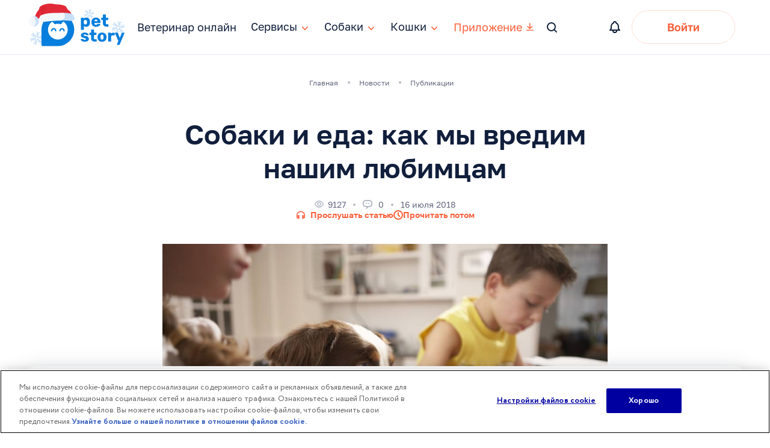

--- FILE ---
content_type: text/css
request_url: https://petstory.ru/dest/css/articles.css?version=0359a51737e116b0a3e77a03f13cf75a
body_size: 36523
content:
@keyframes loader-spin{100%{transform:rotate(360deg)}}.widget-ask-vet{margin:32px 16px 40px;padding:24px;background-color:#d0e5f8;border-radius:15px}@media screen and (min-width:768px){.widget-ask-vet{margin:24px 0;padding:40px 64px 32px}}.widget-ask-vet__header{display:flex;gap:14px;padding-bottom:32px;align-items:center}@media screen and (min-width:768px){.widget-ask-vet__header{padding-bottom:32px}}.widget-ask-vet__image{width:100px;height:100px;background-size:contain;background-repeat:no-repeat}@media screen and (min-width:768px){.widget-ask-vet__image{width:120px;height:132px}}.widget-ask-vet__title{padding-bottom:16px;font-size:16px;font-weight:600;line-height:18px;text-align:left;text-underline-position:from-font;-webkit-text-decoration-skip-ink:none;text-decoration-skip-ink:none}@media screen and (min-width:768px){.widget-ask-vet__title{padding-bottom:20px;font-size:26px}}.widget-ask-vet__input{width:100%;height:135px;padding:10px 0 10px 12px;border-radius:10px;border:1px solid #fff;box-sizing:border-box;background:#fff;font-size:14px;font-family:Golos;resize:none;overflow-y:auto}.widget-ask-vet__input::-moz-placeholder{color:#656881;max-width:450px}.widget-ask-vet__input::placeholder{color:#656881;max-width:450px}@media screen and (min-width:768px){.widget-ask-vet__input{padding:10px 12px;font-size:16px;height:96px}}.widget-ask-vet__input.invalid{border:1px solid #ff2f2f}.widget-ask-vet__input:focus,.widget-ask-vet__input:hover{border:1px solid #147ddd;outline:.5px solid #147ddd}.widget-ask-vet__input::-webkit-scrollbar{width:16px}.widget-ask-vet__input::-webkit-scrollbar-track{box-shadow:inset 0 0 6px 6px transparent;border:solid 6px transparent}.widget-ask-vet__input::-webkit-scrollbar-thumb{box-shadow:inset 0 0 6px 6px #b6bac6;border:solid 6px transparent;border-radius:14px}.widget-ask-vet .error,.widget-ask-vet .symbols{font-size:12px;font-weight:400;line-height:16px;text-align:left;color:#ff2f2f}.widget-ask-vet .symbols{color:#656881}.widget-ask-vet .parsley-errors-list li,.widget-ask-vet .symbols.error{color:#ff2f2f}.widget-ask-vet__wrap{display:none}.widget-ask-vet__qa{margin-bottom:4px;padding:10px;width:122px;border-radius:10px;background-color:#fff;font-family:Golos;font-size:14px;font-weight:400;line-height:16.8px;text-align:left;text-underline-position:from-font;-webkit-text-decoration-skip-ink:none;text-decoration-skip-ink:none;color:#111f3c}@media screen and (min-width:768px){.widget-ask-vet__qa{width:-moz-fit-content;width:fit-content;font-size:16px;padding:12px 16px}}.widget-ask-vet__qa:first-child{position:relative;border-radius:0 10px 10px 10px;width:auto}.widget-ask-vet__qa:first-child::before{content:"";position:absolute;left:-10px;top:0;width:10px;height:8px;background-image:url(../images/article-ask-vet/tail.svg)}.widget-ask-vet__actions{margin-top:24px;text-align:center}@media screen and (min-width:768px){.widget-ask-vet__actions{margin-top:30px}}.widget-ask-vet__btn{padding:15px 30px 14px;font-size:14px;font-weight:600;line-height:16px;text-align:center;-webkit-text-decoration-skip-ink:none;text-decoration-skip-ink:none;background-color:#147ddd;border-radius:30px;border:1px solid #147ddd;color:#fff;cursor:pointer}.widget-ask-vet__btn:focus,.widget-ask-vet__btn:hover{background-color:#0a66bb}.widget-ask-vet__btn[disabled]{opacity:.5;pointer-events:none}@media screen and (min-width:768px){.widget-ask-vet__btn{padding:18px 40px;font-size:18px}}.widget-ask-vet .hidden{display:none}.widget-ask-vet__asked{padding:16px 0}@media screen and (min-width:768px){.widget-ask-vet__asked{padding:8px 0 16px}}.widget-ask-vet__asked_promocode{padding:0}.widget-ask-vet__asked_promocode .widget-ask-vet__asked-title{margin-bottom:8px}.widget-ask-vet__asked_promocode .widget-ask-vet__thanks-text p br{display:none}@media screen and (max-width:767px){.widget-ask-vet__asked_promocode .widget-ask-vet__thanks-text p:last-child{width:85%}}.widget-ask-vet__asked_promocode .widget-ask-vet__thanks-text #settingNotification{text-decoration:underline!important}@media screen and (max-width:767px){.widget-ask-vet__asked_promocode .widget-ask-vet__line{margin:18.7px 0}}.widget-ask-vet--chat .widget-ask-vet__asked{padding:16px 0}@media screen and (min-width:768px){.widget-ask-vet--chat .widget-ask-vet__asked{padding:48px 32px 16px}}.widget-ask-vet__asked-title{margin-bottom:24px;font-size:18px;font-weight:600;line-height:22px;text-align:center;color:#111f3c}@media screen and (min-width:768px){.widget-ask-vet__asked-title{font-size:26px;line-height:31.2px;text-align:left}}.widget-ask-vet .widget-ask-vet__asked-text p,.widget-ask-vet .widget-ask-vet__thanks-text p{margin:0 0 8px;padding:0 0;font-size:14px;font-weight:400;line-height:16.8px;text-align:left;color:#111f3c}.widget-ask-vet .widget-ask-vet__asked-text p:last-child,.widget-ask-vet .widget-ask-vet__thanks-text p:last-child{margin-bottom:0}@media screen and (min-width:768px){.widget-ask-vet .widget-ask-vet__asked-text p:last-child,.widget-ask-vet .widget-ask-vet__thanks-text p:last-child{max-width:300px}}@media screen and (min-width:768px){.widget-ask-vet .widget-ask-vet__asked-text p,.widget-ask-vet .widget-ask-vet__thanks-text p{margin:0 0 12px;font-size:16px;line-height:22px;max-width:440px}}.widget-ask-vet .widget-ask-vet__thanks-text p{max-width:612px}.widget-ask-vet .widget-ask-vet__thanks-text p:last-child{margin-bottom:0}@media screen and (min-width:768px){.widget-ask-vet .widget-ask-vet__thanks-text p:last-child{max-width:612px}}.widget-ask-vet .widget-ask-vet__thanks-text a{text-decoration:underline;font-weight:500}.widget-ask-vet__line{margin:32px 0;width:100%;height:2px;background-image:url(../images/article-ask-vet/line.svg)}@media screen and (min-width:768px){.widget-ask-vet__line{margin:26px 0}}.widget-ask-vet__televet{display:grid;grid-template-columns:90px 1fr;gap:24px}@media screen and (min-width:768px){.widget-ask-vet__televet{-moz-column-gap:40px;column-gap:40px;row-gap:28px;grid-template-columns:150px 1fr}}.widget-ask-vet__televet_promocode{-moz-column-gap:32px;column-gap:32px;grid-template-columns:min-content;row-gap:0}.widget-ask-vet__televet_promocode .widget-ask-vet__televet-img{width:72px;height:77.6px}@media screen and (min-width:501px){.widget-ask-vet__televet_promocode .widget-ask-vet__televet-img{width:84px;height:90.5px}}.widget-ask-vet__televet_promocode .widget-ask-vet__televet-img::before{width:15.6px;height:15.6px;right:0}@media screen and (min-width:768px){.widget-ask-vet__televet_promocode .widget-ask-vet__televet-content{margin-top:20.27px}}.widget-ask-vet__televet_promocode .widget-ask-vet__televet-title{margin-bottom:6px;margin-left:4px;font-size:16px;line-height:120%}@media screen and (min-width:768px){.widget-ask-vet__televet_promocode .widget-ask-vet__televet-title{font-size:20px;line-height:22px}}.widget-ask-vet__televet_promocode .widget-ask-vet__televet-text{max-width:none;margin-left:4px;width:90%}.widget-ask-vet__televet_promocode .widget-ask-vet__televet-actions{grid-column:1/3;text-align:center}.widget-ask-vet__televet_promocode .widget-ask-vet__promocode{padding:14px;border-radius:16px;border:2px dashed rgba(255,255,255,.6980392157);display:flex;align-items:center;gap:8px;flex-direction:column;text-align:center;margin-top:20px;max-width:388px}.widget-ask-vet__televet_promocode .widget-ask-vet__promocode p{margin:0;padding:0}@media screen and (max-width:767px){.widget-ask-vet__televet_promocode .widget-ask-vet__promocode p{font-size:14px;line-height:17px}}.widget-ask-vet__televet_promocode .widget-ask-vet__promocode p span{font-weight:600}.widget-ask-vet__televet_promocode .widget-ask-vet__promocode-promo{border:none;background-color:transparent;outline:0;padding:0;margin:0;font-weight:600;font-size:20px;line-height:22px;display:flex;gap:8px;align-items:center;text-transform:uppercase;cursor:pointer;color:#111f3c}.widget-ask-vet__televet_promocode .widget-ask-vet__promocode-image{background-image:url(../images/article-ask-vet/copy.svg);width:20px;height:22px}@media screen and (max-width:500px){.widget-ask-vet__televet_promocode .widget-ask-vet__promocode{position:relative;top:10px;left:-100px;min-width:280px;width:80dvw}}.widget-ask-vet__televet_promocode .widget-ask-vet__televet-content{width:184px}@media screen and (min-width:501px){.widget-ask-vet__televet_promocode .widget-ask-vet__televet-content{width:auto}}.widget-ask-vet__televet_promocode .widget-ask-vet__televet-btn{margin-top:30px}@media screen and (max-width:767px){.widget-ask-vet__televet_promocode .widget-ask-vet__televet-btn{padding:13.5px 29.5px;max-width:212px;white-space:nowrap}}@media screen and (min-width:501px){.widget-ask-vet__televet_promocode .widget-ask-vet__televet-btn{margin-top:24px}}.widget-ask-vet__televet-img{position:relative;width:90px;height:97px;background-size:contain;background-repeat:no-repeat;background-image:url(../images/article-ask-vet/vet-doc.png)}@media screen and (min-width:768px){.widget-ask-vet__televet-img{width:150px;height:162px;grid-row:1/3}}.widget-ask-vet__televet-img::before{content:"";position:absolute;bottom:6px;right:4px;width:16px;height:16px;border-radius:50%;background-color:#147ddd;border:2px solid #d0e5f8;box-sizing:border-box}@media screen and (min-width:768px){.widget-ask-vet__televet-img::before{width:24px;height:24px;border-width:3px;bottom:10px;right:10px}}.widget-ask-vet__televet-title{margin-bottom:12px;font-size:16px;font-weight:600;line-height:19.2px;text-align:left;color:#111f3c}@media screen and (min-width:768px){.widget-ask-vet__televet-title{margin-bottom:16px;font-size:26px;line-height:31.2px;text-align:left}}.widget-ask-vet__televet-text{font-size:14px;font-weight:400;line-height:18px;text-align:left;color:#111f3c;max-width:260px}@media screen and (min-width:768px){.widget-ask-vet__televet-text{font-size:16px;line-height:22px}}.widget-ask-vet__televet-actions{grid-column:1/3;text-align:center}@media screen and (min-width:768px){.widget-ask-vet__televet-actions{grid-column:2/3;text-align:left}}.widget-ask-vet__televet-btn{padding:18px 32px}.widget-ask-vet--photo .widget-ask-vet__image{width:100px;height:100px;background-size:contain;background-repeat:no-repeat}@media screen and (min-width:768px){.widget-ask-vet--photo .widget-ask-vet__image{width:120px;height:120px}}.widget-ask-vet--short{margin:40px 16px 40px;padding:16px 16px 20px}@media screen and (min-width:768px){.widget-ask-vet--short{padding:24px 32px 32px;margin:24px 0}}.widget-ask-vet--short .widget-ask-vet__header{padding-bottom:24px}@media screen and (min-width:768px){.widget-ask-vet--short .widget-ask-vet__header{padding-bottom:32px}}.widget-ask-vet--short .widget-ask-vet__title{padding-bottom:12px}@media screen and (min-width:768px){.widget-ask-vet--short .widget-ask-vet__title{padding-bottom:20px}}.widget-ask-vet--short .widget-ask-vet__actions{margin-top:24px}@media screen and (min-width:768px){.widget-ask-vet--short .widget-ask-vet__actions{margin-top:24px}}.widget-ask-vet--short .widget-ask-vet__input{height:71px;padding:10px 12px 0 12px}@media screen and (min-width:768px){.widget-ask-vet--short .widget-ask-vet__input{height:83px}}.widget-ask-vet--short .error,.widget-ask-vet--short .symbols{margin-bottom:-16px}.widget-ask-vet--short .widget-ask-vet__qa{margin:0}@media screen and (min-width:768px){.widget-ask-vet--short .widget-ask-vet__qa{margin-bottom:4px}}.widget-ask-vet--short .widget-ask-vet__qa:not(:first-child){display:none}@media screen and (min-width:768px){.widget-ask-vet--short .widget-ask-vet__qa:not(:first-child){display:block}}.widget-ask-vet--short .widget-ask-vet__wrap{display:inline}@media screen and (min-width:768px){.widget-ask-vet--short .widget-ask-vet__wrap{display:none}}.widget-ask-vet--chat{padding:0 16px 16px 16px;background-image:url(../images/article-ask-vet/bg.png);background-position:center;background-repeat:repeat}@media screen and (min-width:768px){.widget-ask-vet--chat{padding:0 32px 35px 32px}}.widget-ask-vet--chat .widget-ask-vet__form{position:relative}.widget-ask-vet--chat .widget-ask-vet__input{display:block;height:83px;padding:10px 12px 30px;position:relative;line-height:1.4}.widget-ask-vet--chat .widget-ask-vet__input::-moz-placeholder{color:rgba(17,31,60,.4);max-width:450px}.widget-ask-vet--chat .widget-ask-vet__input::placeholder{color:rgba(17,31,60,.4);max-width:450px}@media screen and (min-width:768px){.widget-ask-vet--chat .widget-ask-vet__input::-moz-placeholder{max-width:unset}.widget-ask-vet--chat .widget-ask-vet__input::placeholder{max-width:unset}}.widget-ask-vet--chat .widget-ask-vet__btn:not(.widget-ask-vet__televet-btn){position:absolute;top:45px;right:6px;width:32px;height:32px;padding:0;border-radius:50%;display:flex;align-items:center;justify-content:center;background-image:url(../images/article-ask-vet/arrow.svg);background-position:center;background-repeat:no-repeat;font-size:0;color:transparent;z-index:2;transition:opacity .3s ease,visibility .3s ease}.widget-ask-vet--chat .widget-ask-vet__btn:not(.widget-ask-vet__televet-btn).hidden{opacity:0;visibility:hidden;pointer-events:none;transform:translateY(10px)}.widget-ask-vet--chat .symbols{position:absolute;width:calc(100% - 2px);top:62px;right:1px;background-color:#fff;line-height:20px;border-bottom-left-radius:10px;border-bottom-right-radius:10px;text-align:right;padding-right:43px;z-index:1}@media screen and (min-width:768px){.widget-ask-vet--chat .symbols{top:58px;line-height:24px;padding-right:47px}}.widget-ask-vet--chat .widget-ask-vet__actions{margin-top:0}.widget-ask-vet--chat .widget-ask-vet__head{display:flex;align-items:center;justify-content:space-between;gap:12px;background-color:#147ddd;padding:12px 16px;margin:0 -16px 0;border-top-left-radius:15px;border-top-right-radius:15px}@media screen and (min-width:768px){.widget-ask-vet--chat .widget-ask-vet__head{margin:0 -32px 0;padding:16px 32px}}.widget-ask-vet--chat .widget-ask-vet__head-title{font-weight:600;font-size:16px;line-height:120%;color:#fff}@media screen and (min-width:768px){.widget-ask-vet--chat .widget-ask-vet__head-title{font-size:26px}}.widget-ask-vet--chat .widget-ask-vet__head-label{display:inline-block;padding:4px 8px 5px;background-color:#4397e4;border-radius:8px;font-weight:400;font-size:14px;line-height:18px;color:#fff}@media screen and (min-width:768px){.widget-ask-vet--chat .widget-ask-vet__head-label{font-size:16px;line-height:20px}}.widget-ask-vet--chat .widget-ask-vet__image{flex-shrink:0;width:40px;height:40px;background-size:contain;background-repeat:no-repeat;background-image:url(../images/article-ask-vet/vet-doctor.png)!important}@media screen and (min-width:768px){.widget-ask-vet--chat .widget-ask-vet__image{width:48px;height:48px}}.widget-ask-vet--chat .widget-ask-vet__header{padding-top:16px;width:100%;gap:12px;padding-bottom:24px;align-items:flex-end}@media screen and (min-width:768px){.widget-ask-vet--chat .widget-ask-vet__header{padding-top:20px;gap:16px;padding-bottom:32px}}.widget-ask-vet--chat .widget-ask-vet__questions{width:100%;min-height:150px;max-width:258px;display:flex;flex-direction:column;justify-content:flex-end}@media screen and (min-width:768px){.widget-ask-vet--chat .widget-ask-vet__questions{min-height:170px;max-width:350px}}.widget-ask-vet--chat .widget-ask-vet__qa-title{font-weight:600;font-size:14px;line-height:18px;margin-bottom:8px}@media screen and (min-width:768px){.widget-ask-vet--chat .widget-ask-vet__qa-title{font-size:16px;line-height:22px}}.widget-ask-vet--chat .widget-ask-vet__qa{margin:0;padding:6px 12px;width:100%;background-color:#fff;line-height:18px;text-align:left;opacity:0;transition:border-radius .1s ease-in,opacity .6s ease}@media screen and (min-width:768px){.widget-ask-vet--chat .widget-ask-vet__qa{width:-moz-fit-content;width:fit-content;padding:6px 12.4px;font-size:16px;line-height:22px}}.widget-ask-vet--chat .widget-ask-vet__qa.isVisible{opacity:1}.widget-ask-vet--chat .widget-ask-vet__qa.isWithCorner{border-radius:10px 10px 10px 0}.widget-ask-vet--chat .widget-ask-vet__qa:last-child::before{content:none}.widget-ask-vet--chat .widget-ask-vet__qa:not(:last-child){margin-bottom:8px}.widget-ask-vet-button{position:fixed;right:16px;bottom:140px;display:flex;max-width:64px;max-height:64px;height:100%;width:100%;align-items:center;justify-content:center;border-radius:50%;cursor:pointer;background-color:#147ddd;box-shadow:0 10px 20px 0 rgba(20,125,221,.1803921569);z-index:2;overflow:hidden;opacity:0;visibility:hidden;transition:opacity .4s ease .1s,visibility .4s ease .1s;background-image:url(../images/svg/ask-vet-button.svg);background-position:center;background-repeat:no-repeat;background-size:38px 38px}@media screen and (min-width:1600px){.widget-ask-vet-button{bottom:60px;right:60px}}.widget-ask-vet-button.visible{opacity:1;visibility:visible}.widget-ask-vet-button::after{content:"";position:absolute;top:0;left:-100%;width:200%;height:100%;background:linear-gradient(120deg,rgba(255,255,255,0) 0,rgba(255,255,255,.05) 35%,rgba(255,255,255,.25) 50%,rgba(255,255,255,.05) 65%,rgba(255,255,255,0) 100%);animation:silverHover 2s infinite linear;pointer-events:none;z-index:2;filter:blur(4px)}@keyframes silverHover{0%{left:-150%}100%{left:100%}}.widget-ask-vet-folding-block{display:none;position:fixed;z-index:2;pointer-events:none;transition:transform .6s ease,opacity .6s ease;background:#d0e5f8;border-radius:15px}#widgetAskVet{scroll-margin-top:90px}@media screen and (min-width:768px){#widgetAskVet{scroll-margin-top:110px}}.article-menu{position:relative;display:flex;max-width:1200px;padding:16px 12px;flex-direction:row;align-items:flex-start;gap:0;border-radius:20px;background:#fff;box-shadow:0 5px 40px 0 rgba(17,31,60,.12);box-sizing:border-box;top:initial;bottom:20px}@media screen and (min-width:1600px){.article-menu{width:270px;flex-direction:column;padding:24px;bottom:initial}}.article-menu._fixed_menu{position:fixed;left:0;right:0;margin:0 24px;gap:8px}@media screen and (min-width:769px){.article-menu._fixed_menu{overflow:auto;gap:8px}}@media screen and (min-width:1260px){.article-menu._fixed_menu{margin:0 auto;gap:8px;overflow:hidden}}@media screen and (min-width:1600px){.article-menu._fixed_menu{left:initial;right:initial}}.article-menu-wrapper{display:none;position:absolute;left:48px;top:40px;bottom:0;z-index:10}.article-menu-wrapper.initialized{display:block!important}@media screen and (max-width:768px){.article-menu-wrapper.initialized{display:none!important}}.article-menu-wrapper.breed-layout{left:-318px;top:0}.article-menu a{width:100%;flex:1 0;text-decoration:none}@media screen and (min-width:768px){.article-menu a{flex:1 1 auto}}@media screen and (min-width:1260px){.article-menu a{flex:1 1 auto}}@media screen and (min-width:1600px){.article-menu a{flex:initial}}.article-menu a:hover{text-decoration:none}.article-menu a:hover .article-menu__item__icon{filter:invert(33%) sepia(68%) saturate(2744%) hue-rotate(193deg) brightness(96%) contrast(85%)}.article-menu a:hover .article-menu__item__text{color:#147ddd}.article-menu .article-menu__item_gift:hover .article-menu__item__text{color:#147ddd}.article-menu .article-menu__item_cashback{cursor:pointer}.article-menu .article-menu__item.gift .article-menu__item__icon,.article-menu .article-menu__item_cashback .article-menu__item__icon{position:relative}.article-menu .article-menu__item_cashback-counter{display:none;position:absolute;top:-4px;right:-4px;width:14px;height:14px;font-weight:500;font-size:10px;line-height:12px;letter-spacing:0;text-align:center;color:#fff;background:#fc5e39;border:1px solid #fff;border-radius:50%}.article-menu__item{display:flex;align-items:center;flex-direction:column;gap:8px}@media screen and (min-width:1600px){.article-menu__item{flex-direction:row;padding:10px 0;gap:12px}}.article-menu__item__icon{width:24px;height:24px;flex-shrink:0;background-repeat:no-repeat;background-size:contain;background-position:center}.article-menu__item__text{flex-grow:1;color:#111f3c;font-size:14px;line-height:18px;text-align:center}@media screen and (min-width:1600px){.article-menu__item__text{font-size:16px;line-height:24px;text-align:initial}}.article-menu__item_gift{cursor:pointer}@media screen and (min-width:1600px){.article-menu__item_gift{width:100%}}.article-menu__item_action{cursor:pointer;flex:1 1 auto}.article-menu__item_action:hover .article-menu__item__icon{filter:invert(33%) sepia(68%) saturate(2744%) hue-rotate(193deg) brightness(96%) contrast(85%)}.article-menu__item_action:hover .article-menu__item__text{color:#147ddd}@media screen and (min-width:1600px){.article-menu__item_action{width:100%}}.article-menu-mobile{position:relative;background:#fff;display:flex;justify-content:space-between;align-items:flex-start;z-index:1045;padding:8px 16px;gap:4px}@media screen and (min-width:465px){.article-menu-mobile{align-items:center;padding:12px 24px}}@media screen and (min-width:769px){.article-menu-mobile{display:none!important}}.article-menu-mobile a{text-decoration:none}.article-menu-mobile a:hover{text-decoration:none}.article-menu-mobile-wrapper{position:fixed;bottom:0;left:0;right:0;background:#fff;border-top:1px solid #e6e8f2;z-index:5;display:none!important}.article-menu-mobile-wrapper.initialized{display:block!important}.article-menu-mobile-wrapper .offcanvas{position:fixed;height:calc(100vh - 20% - 66px);right:0;bottom:0;left:0;z-index:1040;visibility:hidden;background-color:#fff;transition:visibility .2s ease-in-out,transform .2s ease-in-out;transform:translateY(100%);border-radius:20px 20px 0 0;padding:16px}@media screen and (min-width:769px){.article-menu-mobile-wrapper .offcanvas{display:none}}.article-menu-mobile-wrapper .offcanvas__header{display:flex;justify-content:space-between;align-items:center;gap:8px;margin-bottom:14px}.article-menu-mobile-wrapper .offcanvas__header__title{color:#000;font-size:24px;font-weight:600;line-height:34px}.article-menu-mobile-wrapper .offcanvas__list{display:flex;flex-direction:column;gap:4px;overflow-y:scroll;height:calc(100% - 34px)}.article-menu-mobile-wrapper .offcanvas__list__item{display:flex;padding:10px 0;align-items:center;gap:12px;text-decoration:none}.article-menu-mobile-wrapper .offcanvas__list__item:hover{text-decoration:none}.article-menu-mobile-wrapper .offcanvas__list__item__icon{position:relative;width:24px;height:24px}.article-menu-mobile-wrapper .offcanvas__list__item__text{color:#111f3c;font-size:16px;line-height:24px}.article-menu-mobile-wrapper .offcanvas-overlay{position:fixed;top:0;right:0;bottom:66px;left:0;background:rgba(17,31,60,.4);visibility:hidden;transition:visibility .2s ease-in-out,background .2s ease-in-out;z-index:1030}@media screen and (min-width:769px){.article-menu-mobile-wrapper .offcanvas-overlay{display:none}}.article-menu-mobile a,.article-menu-mobile__item{display:flex;flex-direction:column;align-items:center;gap:4px;color:#656881;font-size:10px;line-height:10px;text-align:center;flex:1}.article-menu-mobile a.open-canvas,.article-menu-mobile__item.open-canvas{justify-content:flex-end}@media screen and (min-width:769px){.article-menu-mobile a.open-canvas,.article-menu-mobile__item.open-canvas{justify-content:initial}}@media screen and (min-width:465px){.article-menu-mobile a,.article-menu-mobile__item{flex-direction:row}.article-menu-mobile a.open-canvas,.article-menu-mobile__item.open-canvas{flex-direction:column}}.article-menu-mobile .icon-with-counter{position:relative}.article-menu-mobile__item_cashback-counter{display:none;position:absolute;top:-4px;right:-4px;width:14px;height:14px;font-weight:500;font-size:10px;line-height:12px;letter-spacing:0;text-align:center;color:#fff;background:#fc5e39;border:1px solid #fff;border-radius:50%}.article-menu-mobile__item__icon{position:relative}.article-menu-mobile__item__icon img{display:block}.article-menu-mobile__item__icon-more{width:24px;height:24px;background-image:url(../images/svg/article-menu/more-services.svg);background-repeat:no-repeat}.article-menu-mobile__item__text-blue{color:#147ddd!important}.article-menu-mobile__item:hover .article-menu-mobile__item__icon{filter:invert(33%) sepia(68%) saturate(2744%) hue-rotate(193deg) brightness(96%) contrast(85%)}.article-menu-mobile__item:hover .article-menu-mobile__item__text{color:#147ddd}.open-canvas .article-menu-mobile__item_cashback-counter{display:none}.article-menu-mobile__item_cashback .article-menu__item__icon{position:relative}.article-nps{width:100%;margin-bottom:40px;margin-top:40px;padding:0 16px;box-sizing:border-box}@media screen and (min-width:768px){.article-nps{padding:0}}.article-nps__question{display:flex;flex-direction:column;align-items:center;padding:24px;border:1px solid #e4ecf7;border-radius:15px}@media screen and (min-width:768px){.article-nps__question{padding:24px 24px 40px}}.article-nps__thanks{display:flex;flex-direction:column;align-items:center}.article-nps__title{font-size:16px;font-weight:600;line-height:24px;letter-spacing:0;text-align:center;margin-bottom:16px}@media screen and (min-width:768px){.article-nps__title{font-size:26px;line-height:38px;margin-bottom:24px}}.article-nps__subtitle{font-style:normal;font-weight:400;font-size:16px;line-height:24px;color:#656881;margin-bottom:24px;padding:0 16px;text-align:center}.article-nps__buttons{display:flex;flex-direction:row-reverse;justify-content:center;width:100%;gap:0 2px}@media (min-width:769px){.article-nps__buttons{gap:0 6px}}.article-nps__input{visibility:hidden;position:absolute;width:0;height:0;margin:0}.article-nps__label{background-color:#f6f7fb;border-radius:6px;border:none;outline:0;font-size:15px;font-weight:600;line-height:20px;letter-spacing:0;text-align:center;color:#656881;cursor:pointer;padding:5px 8px}@media screen and (min-width:768px){.article-nps__label{padding:8px 20px;font-size:26px;line-height:38px}}.article-nps__final{display:flex;flex-direction:column;align-items:center}.article-nps__markets{display:flex}.article-nps__gp{margin-left:21px}.article-nps .hidden{display:none}.article-nps .active-btn{background:#e6e8f2}.article-nps .article-nps__input:checked~.article-nps__label{background-color:#ffefeb;color:#fc5e39}.article-nps .events-none{pointer-events:none;-webkit-user-select:none;-moz-user-select:none;user-select:none}.article-nps .cursor-auto>*{cursor:auto}.article-nps .cursor-auto label{-webkit-user-select:none;-moz-user-select:none;user-select:none}.article-products{display:flex;gap:8px;font-size:12px;line-height:16px;padding:0 16px;margin:16px 0}.article-products-card{text-decoration:none!important;color:inherit!important;flex:1 1 50%;display:flex;padding:12px;border-radius:10px;box-shadow:0 4px 30px 0 #c9d2de;min-height:100%;flex-direction:column;align-items:flex-start;justify-content:flex-start;transition:box-shadow .2s ease-in-out}.article-products-card:hover{box-shadow:0 10px 24px 0 #c9d2de}.article-products-card:hover a.article-products-button{background:#f84a23}.article-products-image{position:relative;display:block;width:96px;height:96px;max-height:96px;background-position:center;background-size:96px;background-repeat:no-repeat;margin:0 auto;flex:1 1 auto}.article-products-image-1-1{background-image:url(../images/content/article-products/banner1-rc-1x2.png)}.article-products-image-1-2{background-image:url(../images/content/article-products/banner1-nt-2x2.png)}.article-products-image-2-1{background-image:url(../images/content/article-products/banner2-rc-1x2.png)}.article-products-image-2-2{background-image:url(../images/content/article-products/banner2-pedigree-2x2.png)}.article-products-image-3-1{background-image:url(../images/content/article-products/banner3-rc-1x2.png)}.article-products-image-3-2{background-image:url(../images/content/article-products/banner3-rc-2x2.png)}.article-products-image-4-1{background-image:url(../images/content/article-products/banner4-rc-1x2.png)}.article-products-image-4-2{background-image:url(../images/content/article-products/banner4-pf-2x2.png)}.article-products-image-5-1{background-image:url(../images/content/article-products/banner5-rc-1x2.png)}.article-products-image-5-2{background-image:url(../images/content/article-products/banner5-pf-2x2.png)}.article-products-image-6-1{background-image:url(../images/content/article-products/banner6-dm-1x2.png)}.article-products-image-6-2{background-image:url(../images/content/article-products/banner6-tb-2x2.png)}.article-products-content{margin-top:12px;flex:1 1 auto;display:flex;flex-direction:column;justify-content:space-between;width:100%}.article-products-title{overflow:hidden;display:-webkit-box;-webkit-box-orient:vertical;-webkit-line-clamp:3;white-space:pre-wrap;max-height:48px;text-align:center}.article-products-button{font-size:14px;line-height:38px;font-weight:600;background:#fc5e39;border-radius:40px;color:#fff!important;text-decoration:none!important;width:100%!important;display:block;padding:0 16px;text-align:center;box-sizing:border-box;margin-top:12px;transition:background .2s ease-in-out}.article-products-button:hover{background:#f84a23}@media screen and (min-width:768px){.article-products{font-size:16px;line-height:24px;gap:16px;padding:0}.article-products-image{width:132px;height:132px;max-width:132px;max-height:132px;min-width:132px;margin-right:12px;background-size:132px}.article-products-card{display:flex;flex-direction:row;padding:16px}.article-products-content{margin-top:0;height:100%}.article-products-title{max-height:72px;text-align:left}.article-products-button{font-size:18px;line-height:44px;margin-top:16px}}.article-products-price{display:flex;gap:8px;font-size:12px;line-height:16px;padding:0 16px;margin:16px 0}.article-products-price-card{text-decoration:none!important;color:inherit!important;flex:1 1 50%;display:flex;padding:12px;border-radius:10px;box-shadow:0 4px 30px 0 #c9d2de;min-height:100%;flex-direction:column;align-items:flex-start;justify-content:flex-start;transition:box-shadow .2s ease-in-out}.article-products-price-card:hover{box-shadow:0 10px 24px 0 #c9d2de}.article-products-price-card:hover a.article-products-button{background:#f84a23}.article-products-price-image{position:relative;display:block;width:96px;height:96px;max-height:96px;background-position:center;background-size:96px;background-repeat:no-repeat;margin:0 auto;flex:1 1 auto}.article-products-price-content{margin-top:12px;flex:1 1 auto;display:flex;flex-direction:column;justify-content:space-between;width:100%}.article-products-price-title{overflow:hidden;display:-webkit-box;-webkit-box-orient:vertical;-webkit-line-clamp:2;white-space:pre-wrap;max-height:33px;text-align:center}.article-products-price-button{font-size:14px;line-height:38px;font-weight:600;background:#fc5e39;border-radius:40px;color:#fff!important;text-decoration:none!important;width:100%!important;display:block;padding:0 16px;text-align:center;box-sizing:border-box;margin-top:12px;transition:background .2s ease-in-out}.article-products-price-button:hover{background:#f84a23}.article-products-price-wrapper{display:flex;align-items:center;gap:0 6px;justify-content:center}.article-products-price-wrapper__new-price{font-size:12px;font-weight:600;line-height:16px;text-align:center;color:#111f3c}.article-products-price-wrapper__old-price{font-size:12px;font-weight:600;line-height:16px;text-align:center;color:#656881;text-decoration:line-through}@media screen and (min-width:768px){.article-products-price{font-size:16px;line-height:24px;gap:16px;padding:0}.article-products-price-image{width:142px;height:142px;max-width:142px;max-height:142px;min-width:142px;margin-right:12px;background-size:132px}.article-products-price-card{display:flex;flex-direction:row;padding:16px}.article-products-price-content{margin-top:0;height:100%}.article-products-price-title{max-height:48px;text-align:left}.article-products-price-button{font-size:18px;line-height:44px;margin-top:16px}.article-products-price-wrapper{justify-content:flex-start}.article-products-price-wrapper__new-price{font-size:16px;line-height:24px}.article-products-price-wrapper__old-price{font-size:16px;line-height:24px}}*{box-sizing:border-box}a,a:hover{text-decoration:none!important}.article-stories-widget{background:linear-gradient(97deg,rgba(0,126,225,.2) 3.18%,rgba(80,219,211,.2) 96.93%);border-radius:15px;padding:32px 0;display:flex;flex-direction:column;gap:24px}@media screen and (max-width:768px){.article-stories-widget{padding:24px 16px}}.article-stories-widget .article-stories__first-item,.article-stories-widget .article-stories__last-item,.article-stories-widget .article-story{height:204px;max-height:204px;display:flex;flex-direction:column;margin-right:12px;border-radius:16px}.article-stories-widget .article-stories__first-item p,.article-stories-widget .article-stories__last-item p,.article-stories-widget .article-story p{padding:0;margin:0}.article-stories-widget .article-stories__title{margin:0;font-weight:600;font-size:26px;line-height:38px;font-family:Golos,sans-serif;color:#111f3c;text-align:center;padding:0;white-space:initial}@media screen and (max-width:768px){.article-stories-widget .article-stories__title{text-align:left;font-size:20px;line-height:120%;white-space:pre-line}}.article-stories-widget .article-stories__first-item{padding:20px 12px 16px;gap:8px}.article-stories-widget .article-stories__last-item{padding:40px 12px 16px;justify-content:space-between}.article-stories-widget .article-stories__first-item,.article-stories-widget .article-stories__last-item{background:linear-gradient(325deg,rgba(0,126,225,.7) 24.53%,rgba(80,219,211,.7) 100%);text-align:center;max-width:106px;width:100%}.article-stories-widget .article-stories__first-item>*,.article-stories-widget .article-stories__last-item>*{color:#fff}.article-stories-widget .article-stories__found{font-size:16px;line-height:24px;font-weight:400}.article-stories-widget .article-stories__count{font-weight:700;font-size:28px;line-height:28px;position:absolute;top:40%;left:50%;transform:translate(-50%,-40%);color:#fff}.article-stories-widget .article-stories__stories{font-size:14px;line-height:18px}.article-stories-widget .article-stories__speech-bubble{background-image:url(../images/svg/speech-bubble.svg);width:73px;height:57px;position:relative;margin:0 auto}.article-stories-widget .article-stories__arrow{display:flex;width:100%;justify-content:flex-end;margin-top:auto}.article-stories-widget .article-stories__arrow-link{background-image:url("data:image/svg+xml,%3Csvg width='15' height='19' viewBox='0 0 15 19' fill='none' xmlns='http://www.w3.org/2000/svg'%3E%3Cpath d='M13.5 10.62H1.5' stroke='%23fff' stroke-linecap='round' stroke-linejoin='round'/%3E%3Cpath d='M10.5 14.12L13.859 10.761a0.1 0.1 0 0 0 0-0.142L10.5 7.12' stroke='%23fff' stroke-linecap='round'/%3E%3C/svg%3E");background-repeat:no-repeat;background-position:center;width:14px;height:18px}.article-stories-widget .article-stories__go-all-text{font-size:14px;line-height:16px}@media screen and (max-width:768px){.article-stories-widget .article-stories__go-all-text{line-height:18px}}.article-stories-widget .article-story{background:#fff;padding:16px;border-radius:16px;width:260px;gap:12px;justify-content:space-between}@media screen and (max-width:768px){.article-stories-widget .article-story{width:212px}}.article-stories-widget .article-story__header{display:flex;align-items:center}.article-stories-widget .article-story__avatar{width:40px;height:40px;border-radius:50%;margin-right:12px;-o-object-fit:contain;object-fit:contain;-o-object-position:center;object-position:center}.article-stories-widget .article-story__meta .article-story__author{font-weight:600;font-size:16px;line-height:20px;margin-bottom:4px;color:#111f3c}.article-stories-widget .article-story__meta .article-story__date{font-size:14px;line-height:18px;color:#656881}.article-stories-widget .article-story__text{font-size:14px;line-height:18px;text-overflow:ellipsis;display:-webkit-box;-webkit-line-clamp:5;-webkit-box-orient:vertical;overflow:hidden;color:#111f3c}.article-stories-widget .article-story__comment-area{display:flex;gap:6px;align-items:center;color:#656881}.article-stories-widget .article-story__footer{display:flex;justify-content:space-between;font-size:14px}.article-stories-widget .article-story__footer .article-story__comments{background:url(../images/svg/answer-icon.svg) no-repeat center;width:16px;height:16px}.article-stories-widget .article-story__footer .article-story__read{color:#06c;font-weight:500;display:flex;gap:4px;font-size:14px;line-height:18px}.article-stories-widget .article-story__footer .article-story__read span{background-image:url("data:image/svg+xml,%3Csvg width='15' height='19' viewBox='0 0 15 19' fill='none' xmlns='http://www.w3.org/2000/svg'%3E%3Cpath d='M13.5 10.62H1.5' stroke='%234397E4' stroke-linecap='round' stroke-linejoin='round'/%3E%3Cpath d='M10.5 14.12L13.859 10.761a0.1 0.1 0 0 0 0-0.142L10.5 7.12' stroke='%234397E4' stroke-linecap='round'/%3E%3C/svg%3E");background-repeat:no-repeat;background-position:center;width:14px;height:18px}.article-stories-widget .slick-dots{display:flex!important;justify-content:center;gap:8px;margin-top:26px;align-items:center;padding:0}.article-stories-widget .slick-dots li{margin:0}.article-stories-widget .slick-dots button{width:8px;height:8px;border-radius:50%;background:#fff;border:none;padding:0;cursor:pointer}.article-stories-widget .slick-dots .slick-active button{width:12px;height:12px;background:#4397e4}.article-stories-widget .slick-list{padding:0 32px}@media screen and (max-width:768px){.article-stories-widget .slick-list{padding:0 16px 0 0}}.article-stories-widget .custom-arrow{position:absolute;top:25%;width:48px;height:48px;z-index:2;border:none;padding:0;cursor:pointer;box-shadow:0 7px 30px 0 rgba(17,31,60,.1803921569)}.article-stories-widget .custom-arrow:hover{background-color:#fff}.article-stories-widget .custom-arrow--prev{left:-28px;background:#fff url(../images/svg/arrow-prev.svg) no-repeat center}.article-stories-widget .custom-arrow--next{right:-28px;background:#fff url(../images/svg/arrow-next.svg) no-repeat center}.article-stories-widget .custom-arrow img{width:100%;height:100%;display:block}.article-stories-widget .custom-arrow.slick-disabled{display:none!important}.article-stories-widget .slick-track{-webkit-overflow-scrolling:none;touch-action:none}.art-up-btn{position:fixed;bottom:22px;right:22px;display:none;align-items:center;justify-content:center;width:40px;height:40px;padding:0;border:1px solid #b6bac6;border-radius:10px;background-color:rgba(255,255,255,.6);cursor:pointer;transition:background-color .3s,opacity .15s;z-index:10;pointer-events:none;opacity:0;will-change:opacity;outline:0}.art-up-btn:hover{background-color:#fff;transition:background-color .3s}@media (min-width:768px){.art-up-btn{display:flex}}.art-up-btn._show-up-btn{opacity:1;pointer-events:all}@media (max-width:767px){.art-up-btn{right:16px}}.art-up-btn__arrow{position:relative;top:4px;display:inline-block;width:10px;height:10px;border-top:2px solid #656881;border-right:2px solid #656881;transform:rotate(-45deg)}.art-up-btn__text{position:absolute;bottom:-17px;left:50%;display:inline-block;font-size:12px;line-height:15px;color:#b6bac6;transform:translateX(-50%)}@media (max-width:767px){.art-up-btn__text{display:none}}@media (min-width:1900px){.art-up-btn{margin-right:calc(50% - 800px)}}.article-video{min-height:300px;max-width:100%}.article-video-overlay{height:100%;margin-left:auto;margin-right:auto}.article-video .video{height:100%;width:100%;background-size:contain;background-repeat:no-repeat;background-position:center;background-color:#000;position:relative;cursor:pointer}.article-video .video::after{content:"";position:absolute;top:0;bottom:0;left:0;right:0;width:64px;height:64px;margin:auto;background-image:url(../images/play-button.svg);background-size:64px;background-repeat:no-repeat;background-position:center;opacity:.8}.article-video .video:hover::after{opacity:1}.author{display:flex;align-items:center;margin-bottom:20px}.author__img{width:72px;height:72px;border-radius:50%;overflow:hidden;align-self:center;margin-right:10px;flex-shrink:0}.author__img img{max-width:100%;display:block}.author__text{font-size:14px;line-height:16px;align-self:center;margin:8px 0 0;flex:1;padding-right:10px;overflow:hidden;text-overflow:ellipsis}.author_type_1 .author__text{font-size:16px;line-height:20px;white-space:normal}.author_type_1 .author__img{width:58px;height:58px;margin-right:14px}.breed-intro{display:flex;flex-direction:row;justify-content:flex-start;font-family:Golos,sans-serif;font-size:16px;line-height:24px;margin-bottom:40px}.breed-intro__image{flex:0 0 48%;margin-right:24px}.breed-intro__image .image{width:100%;height:100%;background-position:center;background-size:cover;background-repeat:no-repeat;overflow:hidden;border-radius:15px}.breed-intro__image .image img{border-radius:15px;max-width:100%;height:auto;opacity:0}.breed-intro__info__text{color:#656881}.breed-intro__info__list{color:#111f3c}.breed-intro__info__list ul{margin-bottom:0!important}.breed-intro__info__list ul li:last-child{margin-bottom:0!important}@media screen and (max-width:768px){.breed-intro{flex-direction:column;margin-bottom:24px}.breed-intro__image{margin-bottom:12px;margin-right:0}.breed-intro__image .image{border-radius:0}.breed-intro__image .image img{width:100%;min-width:100%;border-radius:0;opacity:1}.breed-intro__info{padding:0 16px}.breed-intro__info__list ul{padding-left:0!important}}.breed-photos{width:312px;display:flex;flex-wrap:wrap;margin-bottom:18px;align-items:flex-start;justify-content:flex-start;margin-left:auto;margin-right:auto}@media screen and (min-width:360px){.breed-photos{width:336px}}@media screen and (min-width:480px){.breed-photos{width:448px}}@media screen and (min-width:600px){.breed-photos{width:560px}}@media screen and (min-width:768px){.breed-photos{width:calc(100% + 12px);margin-left:-6px}}.breed-photos .breed-photo{width:96px;height:96px;display:block;margin:4px}.breed-photos .breed-photo .photo{display:flex;width:100%;height:100%;background-repeat:no-repeat;background-size:cover;background-position:center;border-radius:10px;cursor:pointer;overflow:hidden;background-color:#000}.breed-photos .breed-photo .photo img{max-width:100%;display:block;margin:auto}@media screen and (min-width:360px){.breed-photos .breed-photo{width:104px;height:104px}}@media screen and (min-width:768px){.breed-photos .breed-photo{width:176px;height:176px;margin:6px}.breed-photos .breed-photo .photo{display:flex;width:100%;height:100%;background-repeat:no-repeat;background-size:cover;border-radius:10px;cursor:pointer}}.breed-photos-more{box-sizing:border-box;display:block;width:312px;border:1px solid #e6e8f2;border-radius:10px;padding:12.5px;text-align:center;font-weight:600;color:#656881;background:#fff;cursor:pointer;text-decoration:none;margin-bottom:88px;margin-left:auto;margin-right:auto;-webkit-user-select:none;-moz-user-select:none;user-select:none}.breed-photos-more:hover{background:#f3f8fd}.breed-photos-more.disabled{pointer-events:none;opacity:.5}@media screen and (min-width:360px){.breed-photos-more{width:336px}}@media screen and (min-width:480px){.breed-photos-more{width:448px}}@media screen and (min-width:600px){.breed-photos-more{width:560px}}@media screen and (min-width:768px){.breed-photos-more{width:100%}}.breed-photos-fullscreen{visibility:hidden;pointer-events:none;-webkit-user-select:none;-moz-user-select:none;user-select:none;height:0;overflow:hidden;background-color:rgba(0,0,0,.97);position:absolute;width:100%}@media screen and (min-width:768px){.breed-photos-fullscreen{background-color:rgba(255,255,255,.9)}.breed-photos-fullscreen .breed-slider-widget{width:100%}}.breed-photos-fullscreen.active{visibility:visible;pointer-events:all;display:block;position:fixed;width:100%;height:100%;overflow:auto;z-index:9999;left:0;top:0}.breed-photos-fullscreen.active .breed-slider-widget{width:100%;margin-left:auto;margin-right:auto;margin-top:15vh}@media screen and (min-width:768px){.breed-photos-fullscreen.active .breed-slider-widget{margin-top:auto;margin-bottom:auto;width:80vw;height:calc(80vh - 50px);position:absolute;top:0;bottom:0;left:0;right:0;max-height:900px;max-width:1800px}}.breed-photos-fullscreen.active .close{cursor:pointer;width:40px;height:40px;position:absolute;top:20px;right:20px;background-repeat:no-repeat;background-size:24px;background-position:center;background-image:url(../images/photos-cross.svg)}@media screen and (min-width:768px){.breed-photos-fullscreen.active .close{top:calc(10vh - 30px);right:calc(10vw - 60px)}}.breed-photos-fullscreen.active .backdrop{position:absolute;width:100%;height:100%;top:0;left:0;background:rgba(0,0,0,.8)}@media screen and (min-width:400px){.breed-photos-fullscreen.active .fotorama-breed{width:100%;height:100%;margin-top:-25px}}.breed-photos-fullscreen.active .fotorama-breed .slick-list{height:100%;border-radius:0!important}.breed-photos-fullscreen.active .fotorama-breed .slick-list .slick-track{height:100%;min-height:100%;max-height:100%}.breed-photos-fullscreen.active .fotorama-breed .slick-list .slick-track .slick-slide{background:0 0}.breed-photos-fullscreen.active .fotorama-breed .slick-list .slick-track .slick-slide img{max-width:100%!important;max-height:100%!important;width:auto!important;height:auto!important;-o-object-fit:contain!important;object-fit:contain!important;min-width:0!important;min-height:0!important}.breed-photos-fullscreen.active .fotorama-breed .slick-arrow{background-color:#515151!important}.breed-photos-fullscreen.active .fotorama-breed .slick-arrow.slick-next{background-image:url(../images/redesign-fotorama-arrow-right-light.png)}.breed-photos-fullscreen.active .fotorama-breed .slick-arrow.slick-prev{background-image:url(../images/redesign-fotorama-arrow-left-light.png)}.breed-photos-fullscreen .slick-track{height:70vh;min-height:300px}.breed-photos-fullscreen .slick-track .slick-slide{background-color:#000}.breed-photos-fullscreen .slick-track .slick-slide img{max-width:100%;width:100%;height:auto;-o-object-fit:contain;object-fit:contain}@media screen and (min-width:768px){.breed-photos-fullscreen .slick-track{height:50vh;min-height:460px;max-height:495px}}.breed-photos-fullscreen .preview-nav{height:40px;width:740px;margin-left:auto;margin-right:auto}.breed-photos-fullscreen .preview-nav .slick-list{height:40px}.breed-photos-fullscreen .preview-nav .slick-list .slick-track{min-height:40px;height:auto}.breed-photos-fullscreen .preview-nav .slick-list .slick-track .slick-slide-nav-image{width:40px}@media screen and (min-width:768px){.breed-slider-widget{width:740px}}.breed-pros-cons{display:flex;flex-direction:row;justify-content:flex-start;font-family:Golos,sans-serif;font-size:16px;line-height:24px;margin-top:40px;margin-bottom:40px;margin-left:-10px;margin-right:-10px}.breed-pros-cons__cons,.breed-pros-cons__pros{flex:1 0 calc(50% - 20px);margin:0 10px;border-radius:15px;padding:24px;box-sizing:border-box}.breed-pros-cons__list ul{padding-left:0!important;margin-bottom:0!important}.breed-pros-cons__list ul li{margin-bottom:4px!important}.breed-pros-cons__list ul li:last-child{margin-bottom:0!important}.breed-pros-cons__pros{background:#ebfae9}.breed-pros-cons__pros__title{color:#60d04d;font-weight:600;display:inline-block;width:100%;background-image:url(../images/pros.svg);background-position:right center;background-size:24px 24px;background-repeat:no-repeat}.breed-pros-cons__cons{background:#fef4f4}.breed-pros-cons__cons__title{color:#ff7272;font-weight:600;display:inline-block;width:100%;background-image:url(../images/cons.svg);background-position:right center;background-size:24px 24px;background-repeat:no-repeat}@media screen and (max-width:768px){.breed-pros-cons{flex-direction:column;margin-left:0;margin-right:0}.breed-pros-cons__cons,.breed-pros-cons__pros{border-radius:0;margin:8px 0}}.breed-rate{display:flex}.breed-rate span{display:block;margin-bottom:12px;width:24px;height:24px}.breed-rate span.filled svg path{fill:#147ddd}.breed-review-input{display:block;position:relative;border-radius:0;background-color:#fff;transition:all .3s ease-in-out;box-sizing:border-box;margin-bottom:40px;text-align:left}.breed-review-input *{box-sizing:border-box;font-size:16px;line-height:22px;color:#656881;font-family:Golos,sans-serif}.breed-review-input .breed-review-input-cons,.breed-review-input .breed-review-input-files,.breed-review-input .breed-review-input-pros,.breed-review-input .breed-review-input-rate,.breed-review-input .breed-review-input-send-review,.breed-review-input .breed-review-title{visibility:hidden;height:0;max-height:0;padding:0;margin:0;pointer-events:none;border:0;display:block;transition:all .3s ease-in-out;overflow:hidden}.breed-review-input.active{padding:32px;border-radius:15px;background-color:#f6f7fb}@media screen and (max-width:600px){.breed-review-input.active{padding:16px}}.breed-review-input.active .breed-review-input-cons,.breed-review-input.active .breed-review-input-files,.breed-review-input.active .breed-review-input-pros,.breed-review-input.active .breed-review-input-rate,.breed-review-input.active .breed-review-input-send-review,.breed-review-input.active .breed-review-title{visibility:visible;pointer-events:all;max-height:60px;height:auto}.breed-review-input.active .breed-review-input-rate{margin-bottom:24px}.breed-review-input.active .breed-review-input-rate input{display:block;width:0;height:0;outline:0;border:0;padding:0;margin:0}.breed-review-input.active .breed-review-input-rate-name.error-text{display:none}.breed-review-input.active .breed-review-input-rate.error .breed-review-input-rate-name{display:none}.breed-review-input.active .breed-review-input-rate.error .breed-review-input-rate-name.error-text{display:block;color:#ff2f2f}.breed-review-input.active .error input{border-color:#ff2f2f!important}.breed-review-input.active .error textarea{border-color:#ff2f2f!important}.breed-review-input.active .breed-review-input-pros{margin-bottom:12px}.breed-review-input.active .breed-review-input-cons{margin-bottom:12px}.breed-review-input.active .breed-review-input-review-over{margin-bottom:8px}.breed-review-input.active .breed-review-input-review-over textarea{resize:none;overflow:hidden}.breed-review-input.active .breed-review-input-review-over .stop-words-error{color:#ff2f2f;font-size:12px;line-height:16px;display:none;top:100%;left:0}.breed-review-input.active .breed-review-input-review-over .stop-words-error.active{display:inline-block}.breed-review-input.active .breed-review-input-send-review{color:#fff;font-size:18px;line-height:20px;padding:18px 50px 17px;border-radius:100px;background-color:#fc5e39;font-weight:600;cursor:pointer;margin:0 auto}.breed-review-input.active .breed-review-input-send-review:hover{background-color:rgb(251.2388059701,53.1492537313,6.7611940299)}@media screen and (min-width:400px){.breed-review-input.active .breed-review-input-send-review{padding:18px 67.5px 17px}}@media screen and (max-width:600px){.breed-review-input.active .breed-review-input-send-review{font-size:16px;padding:16px 30px 15px}}.breed-review-input.active .breed-review-input-cons input,.breed-review-input.active .breed-review-input-pros input,.breed-review-input.active .breed-review-title input{width:100%;height:55px;min-height:55px;border-radius:10px;border:1px #b6bac6 solid;outline:0;padding:21px 12px 13px 12px}.breed-review-input.active .breed-review-title{max-height:75px;margin-bottom:24px}.breed-review-input.active .breed-review-input-review{height:110px}.breed-review-input .breed-review-input-review{border-radius:10px;border:1px #b6bac6 solid;height:55px;min-height:55px;padding:21px 12px 10px 12px;width:100%;max-width:100%;min-width:100%;outline:0;transition:height .2s ease-in-out}.breed-review-input .breed-review-input-review-over{margin-bottom:12px}.breed-review-input .breed-review-input-review-over textarea{resize:none}.breed-review-input .breed-review-input-review-over .stop-words-error{display:none}.breed-review-input .label-container{position:relative}.breed-review-input .label-container-max{position:relative;display:flex;justify-content:flex-end;margin-top:4px}.breed-review-input .label-container-max span{font-style:normal;font-weight:400;font-size:12px;line-height:16px;color:#b6bac6}.breed-review-input .label-container .label-container-max.error span{color:#ff2f2f}.breed-review-input .label-container .label-container-label{position:absolute;top:16px;left:12px;transition:all .2s ease-in-out;pointer-events:none;-webkit-user-select:none;-moz-user-select:none;user-select:none}.breed-review-input .label-container .label-container-input:focus{border-color:#fc5e39}.breed-review-input .label-container .label-container-input:focus+.label-container-label,.breed-review-input .label-container .label-container-label.shifted{top:6px;left:13px;font-size:12px;line-height:14px}.breed-review-input .label-container .label-container-input:focus+.label-container-label{color:#fc5e39}.breed-review-input input.focus,.breed-review-input input:focus,.breed-review-input textarea.focus,.breed-review-input textarea:focus{border-color:#fc5e39}.breed-review-input .breed-review-input-rate-name{margin-bottom:4px}.breed-review-input .breed-review-input-rate-stars{display:flex}.breed-review-input .breed-review-input-rate-stars .breed-review-input-rate-star{cursor:pointer;display:block;width:32px;height:32px}.breed-review-input .breed-review-input-rate-stars .breed-review-input-rate-star.filled svg path{fill:#147ddd}.breed-review-input .breed-review-input-files input{display:block;width:0;height:0}.breed-review-input .breed-review-input-files label{vertical-align:middle;display:inline-block;cursor:pointer}.breed-review-input .breed-review-input-files span.text{color:#fc5e39;font-weight:900;font-size:18px;line-height:20px;display:inline-block;vertical-align:middle;margin-right:8px}.breed-review-input .breed-review-input-files span.icon{display:inline-block;width:24px;height:24px;margin-right:8px;background-repeat:no-repeat;background-size:24px;background-image:url(../images/attachment.svg);vertical-align:middle}.breed-review-input .breed-review-input-files span.count{color:#b6bac6;font-size:14px;line-height:18px;vertical-align:middle;display:inline-block}.breed-review-input .breed-review-input-files span.count *{color:inherit}.breed-review-input .breed-review-input-files span.count.uploaded{display:none}.breed-review-input .breed-review-input-files span.count.uploaded *{color:inherit}.breed-review-input .breed-review-input-files-error{display:block;color:#ff2f2f}.breed-review-input .breed-review-input-files-error *{color:inherit}.breed-review-input .breed-review-input-files-error .heavy{display:none}.breed-review-input .breed-review-input-files-preview{margin-top:26px}.breed-review-input .breed-review-input-files-preview-item{width:64px;height:64px;border-radius:5px;background-position:center;background-size:cover;background-repeat:no-repeat;margin-right:4px;display:inline-block;cursor:pointer;overflow:hidden}.breed-review-input .breed-review-input-files-preview-item .delete{display:block;opacity:0;position:relative;width:100%;height:100%;background:rgba(17,31,60,.5);transition:all .2s ease-in-out;background-image:url(../images/trash.svg);background-size:24px;background-position:center;background-repeat:no-repeat}.breed-review-input .breed-review-input-files-preview-item:hover .delete{opacity:1}.breed-review-input.active .breed-review-input-files{height:auto;margin-bottom:24px;max-height:300px}.breed-review-input .requiredIcon{color:#fa690f;font-family:monospace;font-weight:700}.breed-reviews-list{margin-bottom:88px}.breed-reviews-more{width:100%;border:1px solid #e6e8f2;border-radius:10px;padding:12.5px;text-align:center;font-weight:600;color:#656881;background:#fff;cursor:pointer;text-decoration:none;box-sizing:border-box;-webkit-user-select:none;-moz-user-select:none;user-select:none}.breed-reviews-more:hover{background:#f3f8fd}.breed-reviews-more.disabled{pointer-events:none;opacity:.8}.breed-review-item{margin-bottom:40px;display:block;font-size:16px;line-height:24px}.breed-review-item-avatar{display:none}@media screen and (min-width:768px){.breed-review-item-avatar{display:block;float:left;width:40px;margin-right:12px;height:40px;overflow:hidden;border-radius:40px;background-size:cover;background-position:center;background-repeat:no-repeat}}.breed-review-item-content{display:block}@media screen and (min-width:768px){.breed-review-item-content{margin-left:52px}}.breed-review-item-title{font-weight:600;margin-bottom:8px;word-break:break-word;font-size:18px;line-height:28px}.breed-review-item-title a{text-decoration:none;color:inherit}.breed-review-item-title a:hover{text-decoration:none}.breed-review-item-name{font-weight:400;margin-bottom:16px;word-break:break-word;color:#656881;font-size:14px;line-height:18px}.breed-review-item-date{display:inline-block;position:relative}.breed-review-item-date::before{content:"";width:4px;height:4px;border-radius:50%;margin-left:12px;margin-right:12px;background:#b6bac6;display:inline-block;margin-bottom:3px}.breed-review-item span.bold{font-weight:600;margin-right:12px}.breed-review-item-cons,.breed-review-item-pros{margin-bottom:8px}.breed-review-item-cons span,.breed-review-item-pros span{word-break:break-word}.breed-review-item-review{white-space:break-spaces;word-break:break-word}.breed-review-item-images{display:flex;overflow-y:auto}.breed-review-item-images .image{display:block;width:40px;height:40px;min-width:40px;background-size:cover;background-position:center;background-repeat:no-repeat;margin-right:4px;margin-bottom:12px;border-radius:5px;position:relative}.breed-review-item-images .image a{display:block;border:0;text-decoration:none;width:100%;height:100%;top:0;left:0}@media screen and (min-width:768px){.breed-review-item-images{flex-wrap:wrap}}.breed-review-item-comments a.actions__answer{display:flex;color:#656881;width:80px;margin-left:0;-webkit-user-select:none;-moz-user-select:none;user-select:none}.breed-review-item-comments a.actions__answer:hover{text-decoration:none}.breed-review-item-bottom{position:relative;display:flex;justify-content:space-between;align-items:center;margin-top:16px}.breed-review-item-bottom .breed-review-item-likes{display:flex;color:#b6bac6}.breed-review-item-bottom .breed-review-item-likes .breed-review-item-dislike,.breed-review-item-bottom .breed-review-item-likes .breed-review-item-like{display:block;border:1px solid #e6e8f2;border-radius:10px;padding:8px 17px;font-size:16px;-webkit-user-select:none;-moz-user-select:none;user-select:none;cursor:pointer}.breed-review-item-bottom .breed-review-item-likes .breed-review-item-dislike:hover,.breed-review-item-bottom .breed-review-item-likes .breed-review-item-like:hover{text-decoration:none;background-color:#f3f8fd}.breed-review-item-bottom .breed-review-item-likes .breed-review-item-dislike.disabled,.breed-review-item-bottom .breed-review-item-likes .breed-review-item-like.disabled{opacity:.8;pointer-events:none}.breed-review-item-bottom .breed-review-item-likes .breed-review-item-dislike .icon,.breed-review-item-bottom .breed-review-item-likes .breed-review-item-like .icon{width:24px;height:24px;display:inline-block;vertical-align:middle;margin-right:8px}.breed-review-item-bottom .breed-review-item-likes .breed-review-item-like{margin-right:8px}.breed-review-item-bottom .breed-review-item-likes .breed-review-item-like.active{border-color:rgba(55,176,35,.5)!important}.breed-review-item-bottom .breed-review-item-likes .breed-review-item-like.active svg path{fill:#37b023}.breed-review-item-bottom .breed-review-item-likes .breed-review-item-dislike.active{border-color:rgba(255,47,47,.5)!important}.breed-review-item-bottom .breed-review-item-likes .breed-review-item-dislike.active svg path{fill:#ff2f2f}.breed-review-item-bottom .breed-review-item-likes .error{opacity:0;pointer-events:none;-webkit-user-select:none;-moz-user-select:none;user-select:none;display:block;position:absolute;bottom:100%;right:0;transition:all .2s ease-in-out;font-size:12px;line-height:16px;padding:0 0 4px 8px;border-radius:4px;max-width:200px;color:red;background:rgba(255,255,255,.9);text-align:right}.breed-review-item-bottom .breed-review-item-likes .error.left{right:auto;left:0;text-align:left}.breed-review-item-bottom .breed-review-item-likes .error.active{opacity:1}.breed-slider .slick-list{border-radius:15px!important}@media screen and (max-width:768px){.breed-slider .slick-list{border-radius:0!important}}.breed-slider-widget .preview-nav .slick-track{display:flex;justify-content:center}.breed-slider-widget .preview-nav .slick-track.fixed-track{transform:none!important;left:0!important}.breed-slider-widget .preview-nav .slick-slide{cursor:pointer;max-height:40px;overflow:hidden;position:relative;box-sizing:border-box;will-change:opacity;display:block;border-radius:5px;background-color:transparent;max-width:60px}.breed-slider-widget .preview-nav .slick-slide .slick-slide-nav-image{opacity:.6;background-size:cover;margin:0 2px;border-radius:5px}.breed-slider-widget .preview-nav .slick-slide.custom-active .slick-slide-nav-image{opacity:1}.breed-slider-widget .preview-nav .slick-slide:first-child{margin-left:0}.breed-slider-widget .preview-nav .slick-slide:last-child{margin-right:10px}.breed-slider-widget .preview-nav .slick-slide-nav{position:relative;width:100%;height:40px;background-color:transparent}.breed-slider-widget .preview-nav .slick-slide-nav-image{width:100%;height:40px;background-position:center;background-repeat:no-repeat;background-size:cover}.breed-slider-widget .preview-nav .slick-slide-nav img{position:relative;min-width:100%;height:auto;display:block}@media screen and (max-width:768px){.breed-slider-widget .preview-nav{display:none}}.breed-specs{border-radius:15px;border:1px solid #a1cbf1;box-sizing:border-box;padding:32px;margin-top:40px;margin-bottom:40px}.breed-specs .breed-specs__title{font-size:30px;line-height:42px;color:#111f3c;font-weight:600;margin-bottom:28px;text-align:center}.breed-specs .breed-specs__specs{display:flex;justify-content:space-between;flex-direction:row;flex-wrap:wrap}.breed-specs .breed-specs__specs-col{display:flex;flex-direction:column;flex:0 0 314px}.breed-specs .breed-specs__specs__item{font-size:16px;line-height:24px;margin-bottom:16px;padding-bottom:16px;color:#111f3c;text-align:center;border-bottom:1px solid #e6e8f2}.breed-specs .breed-specs__specs__item:last-child{border-bottom:none;margin-bottom:0;padding-bottom:0}.breed-specs .breed-specs__specs__rating{position:relative;margin-top:8px;display:flex;justify-content:center}.breed-specs .breed-specs__specs__rating__stars{width:120px;height:24px;background-image:url(../images/rating-light.svg);background-repeat:no-repeat;background-position:left center;background-size:120px 24px;position:relative}.breed-specs .breed-specs__specs__rating__stars_filled{position:absolute;top:0;left:0;background-repeat:no-repeat;background-position:left center;background-size:120px 24px;background-image:url(../images/rating.svg);background-color:#fff;width:100%;height:100%}.breed-specs .breed-specs__specs__rating__accordion-icon{position:absolute;cursor:pointer;width:16px;height:16px;right:0;top:0;background-image:url(../images/svg/arrow-down-accordion.svg);background-repeat:no-repeat;transform:rotate(0);transition:transform .3s}.breed-specs .breed-specs__specs__rating__accordion-icon.open{opacity:.4;transform:rotate(180deg)}.breed-specs .breed-specs__specs__description{display:flex;justify-content:center;margin-top:4px;color:#656881;font-size:10px;line-height:12px}.breed-specs .breed-specs__specs__description__min{margin-right:14px}.breed-specs .breed-specs__specs__accordion__description{margin-top:16px;display:none}@media screen and (max-width:768px){.breed-specs{padding:16px;margin-left:16px;margin-right:16px}.breed-specs__title{font-size:24px;line-height:34px;margin-bottom:20px}.breed-specs__specs__item{font-size:14px;line-height:22px}.breed-specs__specs__accordion__description{font-size:16px;line-height:24px}}@media screen and (max-width:693px){.breed-specs__specs-col{flex-basis:100%}.breed-specs__specs-col:nth-child(2){color:red}.breed-specs__specs-col:nth-child(2) .breed-specs__specs__item:first-child{border-top:1px solid #e6e8f2;margin-top:16px;padding-top:16px}}.breed-specs-old{border-radius:15px;border:1px solid #a1cbf1;box-sizing:border-box;padding:32px;margin-top:40px;margin-bottom:40px}.breed-specs-old .breed-specs__title{font-size:30px;line-height:42px;color:#111f3c;font-weight:600;margin-bottom:32px}.breed-specs-old .breed-specs__specs{display:flex;flex-direction:row;flex-wrap:wrap}.breed-specs-old .breed-specs__specs__item{flex:1 0 33.3333%;margin-bottom:30px;color:#656881}.breed-specs-old .breed-specs__specs__stars{width:120px;height:24px;margin-top:8px;background-image:url(../images/rating-light.svg);background-repeat:no-repeat;background-position:left center;background-size:120px 24px;position:relative}.breed-specs-old .breed-specs__specs__stars_filled{position:absolute;top:0;left:0;background-repeat:no-repeat;background-position:left center;background-size:120px 24px;background-image:url(../images/rating.svg);background-color:#fff;width:100%;height:100%}@media screen and (max-width:768px){.breed-specs-old{padding:16px;margin-left:16px;margin-right:16px}.breed-specs-old .breed-specs__title{font-size:24px;line-height:34px;margin-bottom:24px;padding-right:30px}.breed-specs-old .breed-specs__specs__item{flex:1 0 45%;font-size:12px;line-height:14px}.breed-specs-old .breed-specs__specs__item:nth-child(odd){margin-right:5%}}.comments .checkbox{width:0;max-width:0;min-width:0;height:0;display:inline-block;margin:0;padding:0;position:relative;-webkit-transform:scale(0)}.comments .checkbox_wrapper{display:none;margin-top:8px;text-align:left;transition:all .3s ease-in-out}@media screen and (min-width:760px){.comments .checkbox_wrapper{text-align:center}}.comments .checkbox .visible{opacity:1}.comments .checkbox_label{color:#111f3c;font-size:16px;line-height:24px;display:inline-block;position:relative;cursor:pointer}.comments .checkbox_label::before{content:"";display:block;width:20px;height:20px;border:1px solid rgba(109,88,83,.5);border-radius:2px;background:hsla(0,0%,100%,.75);position:absolute;box-sizing:border-box;top:2px}.comments .checkbox_label span{font-size:16px;line-height:24px;padding-left:25px;display:inline-block}.comments .checkbox:checked+.checkbox_label::before{content:"";display:block;width:20px;height:20px;border:none;border-radius:2px;background-image:url([data-uri]);background-position:50%;background-repeat:no-repeat;background-size:cover;position:absolute}.comments__block{margin-top:40px;margin-bottom:40px;padding:0 16px}.comments__block .modals .new-modal__body{max-height:100vh;overflow:hidden}.comments__block .modals .new-modal__scroll{position:relative;padding-bottom:20px;overflow:auto;height:100%}.comments__block .modals .new-modal__body-content{box-sizing:border-box;padding:64px;height:auto}.comments__block .modals .new-modal__body-content_full-height{max-height:100%!important;height:100%;box-sizing:border-box;display:flex;flex-direction:column;align-items:flex-start;position:RELATIVE}.comments__block .modals .new-modal__title{text-align:center;width:100%;box-sizing:border-box}.comments__block .modals .new-modal__subtitle{text-align:center;margin-bottom:40px;box-sizing:border-box}.comments__block .modals .new-modal__subtitle span{margin-bottom:16px;display:block}.comments__block .modals .new-modal__subtitle span.founded-stop-words{display:inline;font-weight:600;color:#fc5e39}.comments__block .modals .new-modal__subtitle span.founded-stop-words.before::before{content:":";font-weight:400;color:#656881}.comments__block .modals .new-modal[data-id=stop_word] .new-modal__subtitle{max-height:300px;overflow:auto}.comments__block .modals .new-modal__button{margin-left:auto;margin-right:auto;display:block}.comments__block .modals .new-modal__close{z-index:20;border-radius:50%}@media (max-width:768px){.comments__block .modals .new-modal{height:calc(100vh - 40px);bottom:auto;top:200%;transition:top .3s ease-in-out}.comments__block .modals .new-modal .modal__container{height:100%}.comments__block .modals .new-modal__content{height:100%;position:relative;border-radius:20px 20px 0 0;background:#fff;overflow:auto}.comments__block .modals .new-modal__body{display:table;table-layout:fixed;position:relative;height:100%}.comments__block .modals .new-modal__scroll{width:100%;display:table-cell;vertical-align:middle;max-height:100%;padding-bottom:0;overflow:hidden}.comments__block .modals .new-modal__open{bottom:auto;top:40px}.comments__block .modals .new-modal__body-content{padding:13px 18px;max-height:calc(100vh - 40px);overflow:auto}.comments__block .modals .new-modal__subtitle,.comments__block .modals .new-modal__title{padding-right:30px;text-align:left;max-width:540px;margin-left:auto;margin-right:auto;display:block}.comments__block .modals .new-modal__subtitle{color:#111f3c;margin-bottom:35px}.comments__block .modals .new-modal__close{top:15px}.comments__block .modals .new-modal__button.comments__send{max-width:540px;margin-bottom:50px}}@media (min-width:768px){.comments__block{padding:0}}.comments__title{font-style:normal;font-weight:600;font-size:18px;line-height:28px;color:#111f3c}.comments__textarea{position:relative;border:1px solid #b6bac6;border-radius:10px;background-color:#fff;margin-top:24px;transition:all .3s ease-in-out;will-change:height}.comments__textarea.focused{border:1px solid #fc5e39}.comments__textarea_over{padding:16px 12px 15px 12px;border-radius:10px;transition:all .3s ease-in-out;will-change:height;position:relative;overflow:hidden}.comments__textarea_over.active{height:auto}.comments__textarea_over .preloader{display:none;position:absolute;background-color:#f3f8fd}.comments__textarea_over.disabled .preloader{display:flex;max-height:100%}.comments__textarea textarea{margin:-16px -12px -15px;padding:16px 12px 15px 12px;display:block;overflow:hidden;border-radius:15px;height:55px;min-height:55px;width:calc(100% + 24px);min-width:100%;border:0;box-sizing:border-box;font-family:Golos,sans-serif;font-style:normal;font-weight:400;font-size:16px;line-height:24px;color:#656881;resize:none;transition:all .3s ease-in-out;will-change:height}.comments__textarea textarea.active{min-height:79px}.comments__textarea textarea:focus{outline:0}.comments__textarea textarea[disabled]{opacity:.7}.comments__textarea .btns{display:flex;flex-wrap:nowrap;justify-content:flex-end;align-items:center}.comments__textarea button{display:block;margin-left:10px;background:#ffefeb;border:0;box-sizing:border-box;border-radius:100px;cursor:pointer;max-height:0;overflow:hidden;outline:0;font-style:normal;font-weight:600;font-size:16px;line-height:20px;color:#fc5e39;margin-top:0;padding:0;opacity:0;-webkit-user-select:none;-moz-user-select:none;user-select:none;pointer-events:none;transition:all .3s ease-in-out}.comments__textarea button.esc{position:relative;background-color:#fff;order:1}@media screen and (max-width:768px){.comments__textarea button.esc{margin-left:0}}.comments__textarea button.send{order:2}.comments__textarea button.visible{padding:13px 30px;margin-top:8px;max-height:50px;pointer-events:all;opacity:1}@media screen and (max-width:768px){.comments__textarea button.visible{padding:13px 20px}.comments__textarea button.visible.esc{padding:13px 10px;margin-left:0}}.comments__textarea button:focus,.comments__textarea button:hover{background-color:#ffdad1}.comments__textarea button[disabled]{opacity:.7}.comments .disabled{opacity:.4;pointer-events:none;-webkit-user-select:none;-moz-user-select:none;user-select:none}.comments__user{display:flex;align-items:center}.comments__avatar{margin-right:16px;overflow:hidden;border-radius:20px;width:40px;height:40px}.comments__info{display:flex;flex-direction:column;align-items:flex-start}.comments__info button.comments__reply{color:#656881;cursor:pointer;font-size:14px;line-height:18px;padding-right:20px;display:block;position:relative;text-decoration:none;outline:0;border-radius:4px;margin-left:1px;margin-top:2px;border:0;background-color:transparent;padding-left:0}.comments__info button.comments__reply:hover{color:#b6bac6}.comments__info button.comments__reply:focus{outline:1px solid}.comments__info button.comments__reply::after{content:"";background:url(../images/svg/comment-reply.svg);background-position:center;background-repeat:no-repeat;width:16px;height:16px;right:0;top:0;bottom:0;margin-top:auto;margin-bottom:auto;display:block;position:absolute}.comments__name{font-style:normal;font-weight:700;font-size:16px;line-height:24px;color:#111f3c;position:relative}.comments__date{margin-top:1px;font-style:normal;font-weight:400;font-size:14px;line-height:18px;color:#656881}.comments__message{margin-top:8px;font-style:normal;font-weight:400;font-size:16px;line-height:24px;color:#111f3c;white-space:pre-line;word-break:break-word}.comments__list{will-change:box-shadow}.comments__item{transition:background-color 1s ease-in-out,box-shadow 1s ease-in-out;opacity:1;overflow:hidden;margin-top:16px;border-radius:8px;margin-left:-8px;margin-right:-8px;padding-right:8px;padding-left:8px;padding-top:8px;padding-bottom:4px;margin-bottom:-4px;background-color:#fff;box-shadow:inset 0 0 0 0 transparent}.comments__item_new{opacity:0;background-color:#f3f8fd}.comments__item_new .comments__item{box-shadow:inset 0 0 0 2px #f3f8fd!important}.comments__item_new.animation-ended{opacity:1}.comments__item_new.animation-ended.coloring-ended{background-color:#fff;max-height:auto}.comments__item_new.animation-ended.coloring-ended>.comments>.comments__list>.comments__item{box-shadow:inset 0 0 0 0 transparent!important}.comments__item_new.animation-ended:not(.coloring-ended)>.comments>.comments__list .comments__item{box-shadow:inset 0 0 0 2px #f3f8fd!important}.comments__item_new.coloring-ended{background-color:#fff;max-height:auto}.comments__item_new.coloring-ended .comments__item{box-shadow:inset 0 0 0 0 transparent}.comments__item_deleted>.comments__item_self{opacity:.4}.comments__item_deleted>.comments__item_self>.actions{display:none}.comments__item_self{margin:-4px -8px;padding:4px 8px;border-radius:8px;opacity:1;transition:all .2s ease-in-out}.comments__item_self.to-delete{box-shadow:inset 0 0 0 2px #ff2f2f}.comments__item>.comments__item_self:hover>.actions .actions__delete{opacity:1;pointer-events:all}@media screen and (max-width:768px){.comments__item{margin-top:8px}}.comments .comments{margin:0}.comments .comments>.comments__textarea{display:none}.comments .comments.active>.comments__textarea{display:block}.comments__block>.comments__list>.comments__item>.comments>.comments__list,.comments__block>.comments__list>.comments__item>.comments>.comments__list>.comments__item>.comments>.comments__list{margin-left:40px}@media screen and (max-width:768px){.comments__block>.comments__list>.comments__item>.comments>.comments__list,.comments__block>.comments__list>.comments__item>.comments>.comments__list>.comments__item>.comments>.comments__list{margin-left:24px}}@media screen and (max-width:768px){.comments__block>.comments__list>.comments__item>.comments>.comments__list>.comments__item>.comments>.comments__list{margin-left:0}}.comments__block.all-tabs .comments .comments__list{margin-left:40px;padding-right:8px;padding-left:8px;padding-bottom:8px;border:0}@media screen and (max-width:768px){.comments__block.all-tabs .comments .comments__list{padding-right:4px;padding-left:4px;padding-bottom:4px;margin-left:24px}}.comments__load-more{display:inline-block;-webkit-user-select:none;-moz-user-select:none;user-select:none;border:0;color:#fc5e39;background:0 0;cursor:pointer;font-size:18px;line-height:20px;margin-top:16px;font-weight:600}.comments__load-more__preload{opacity:0;-webkit-user-select:none;-moz-user-select:none;user-select:none;pointer-events:none;max-height:0;height:200px;width:calc(100% - 8px);position:relative;border-radius:15px;overflow:hidden;margin-top:0;transition:all .3s ease-in-out}.comments__load-more__preload .preloader{position:relative;background-color:#f3f8fd}.comments__load-more__preload.active{margin-top:24px;height:200px;max-height:200px;opacity:1;width:100%}@media screen and (max-width:768px){.comments__load-more{margin-top:6px}}.comments__mobile-textarea{flex:1 0 30px;width:100%;padding-bottom:10px;max-width:540px;margin-left:auto;margin-right:auto;max-height:55%}.comments__mobile-textarea textarea{height:100%;width:100%;resize:none;padding:0;border:0;box-sizing:border-box;color:#111f3c;font-family:Golos,sans-serif;font-weight:400;font-size:16px;line-height:24px;outline:0}.comments .petstory-name:after{content:"";background-image:url(../images/svg/daw-official-answer.svg);margin-left:4px;width:16px;height:16px;position:absolute;top:4px;right:-20px}.actions{margin-top:8px;display:flex;justify-content:space-between;align-items:center}.actions__leftside{display:flex;flex-direction:column}@media (min-width:420px){.actions__leftside{flex-direction:row}}.actions__rightside{display:flex}.actions__rightside .comment-item-likes{display:flex;color:#b6bac6;position:relative}.actions__rightside .comment-item-likes .comment-item-dislike,.actions__rightside .comment-item-likes .comment-item-like{display:block;border:1px solid #e6e8f2;border-radius:10px;padding:8px 17px;font-size:16px;-webkit-user-select:none;-moz-user-select:none;user-select:none;cursor:pointer}.actions__rightside .comment-item-likes .comment-item-dislike:hover,.actions__rightside .comment-item-likes .comment-item-like:hover{text-decoration:none;background-color:#f3f8fd}.actions__rightside .comment-item-likes .comment-item-dislike.disabled,.actions__rightside .comment-item-likes .comment-item-like.disabled{opacity:.8;pointer-events:none}.actions__rightside .comment-item-likes .comment-item-dislike .icon,.actions__rightside .comment-item-likes .comment-item-like .icon{width:24px;height:24px;display:inline-block;vertical-align:middle;margin-right:8px}.actions__rightside .comment-item-likes .comment-item-like{margin-right:8px}.actions__rightside .comment-item-likes .comment-item-like.active{border-color:rgba(55,176,35,.5)!important}.actions__rightside .comment-item-likes .comment-item-like.active svg path{fill:#37b023}.actions__rightside .comment-item-likes .comment-item-dislike.active{border-color:rgba(255,47,47,.5)!important}.actions__rightside .comment-item-likes .comment-item-dislike.active svg path{fill:#ff2f2f}.actions__rightside .comment-item-likes .error{opacity:0;pointer-events:none;-webkit-user-select:none;-moz-user-select:none;user-select:none;display:block;position:absolute;bottom:100%;right:0;transition:all .2s ease-in-out;font-size:12px;line-height:16px;padding:0 0 4px 8px;border-radius:4px;max-width:200px;color:red;background:rgba(255,255,255,.9);text-align:right}.actions__rightside .comment-item-likes .error.left{right:auto;left:0;text-align:left}.actions__rightside .comment-item-likes .error.active{opacity:1}.actions__like{margin-right:24px;display:flex;align-items:center;cursor:pointer;font-style:normal;font-weight:600;font-size:16px;line-height:20px;color:#b6bac6}.actions__like::before{content:url(../images/svg/like-icon.svg);width:16px;height:16px;margin-right:8px}.actions__answer{display:flex;align-items:center;box-sizing:border-box;border:0;border-radius:4px;background-color:transparent;font-style:normal;font-weight:600;font-size:16px;line-height:20px;color:#656881;cursor:pointer;will-change:background-color;transition:background-color .15s ease-in-out;outline:0;padding:2px 4px;margin-left:1px;margin-bottom:1px}.actions__answer::before{content:url(../images/svg/answer-icon.svg);width:16px;height:16px;margin-right:8px}.actions__answer.active,.actions__answer:active,.actions__answer:focus,.actions__answer:hover{background-color:#f3f8fd}.actions__answer:focus{outline:1px solid}.actions__report{display:flex;align-items:center;font-style:normal;font-weight:600;font-size:16px;line-height:20px;color:#656881;cursor:pointer}.actions__report::before{content:url(../images/svg/report-icon.svg);width:16px;height:16px;margin-right:8px}.actions__delete{opacity:.2;pointer-events:none;display:flex;align-items:center;box-sizing:border-box;border:0;border-radius:4px;background-color:transparent;font-style:normal;font-weight:600;font-size:16px;line-height:20px;color:#ff2f2f;cursor:pointer;will-change:background-color,opacity;transition:background-color .15s ease-in-out,opacity .3s ease-in-out;outline:0;padding:2px 4px;margin-left:1px;margin-bottom:1px}.actions__delete::before{content:url(../images/svg/delete-comment.svg);width:16px;height:16px;margin-right:8px}.actions__delete.active,.actions__delete:active,.actions__delete:focus,.actions__delete:hover{background-color:#f3f8fd;opacity:1}.actions__delete:focus{outline:1px #656881 solid}.consultation-story-list{display:flex;flex-direction:column;padding:24px 16px 40px;margin:40px 0;gap:16px;background:#f6f7fb}@media (min-width:768px){.consultation-story-list{margin:72px 0;gap:24px;padding:36px 24px;border-radius:15px}}.consultation-story-list__title{font-size:24px;font-weight:600;line-height:34px}@media (min-width:768px){.consultation-story-list__title{font-size:26px;line-height:38px;text-align:center}}.consultation-story-list__vets{position:relative;margin:0 -24px}.consultation-story-list__vets .swiper-button-nav{display:none;cursor:pointer;position:absolute;top:50%;transform:translateY(-50%);width:48px;height:48px;box-shadow:0 7px 30px 0 rgba(17,31,60,.1803921569);border-radius:50%;z-index:2}@media screen and (min-width:768px){.consultation-story-list__vets .swiper-button-nav{display:block}}.consultation-story-list__vets .swiper-button-next{right:-24px;background:#fff url(../images/content/vets/nav-arrow-next.svg) no-repeat center}.consultation-story-list__vets .swiper-button-prev{left:-24px;background:#fff url(../images/content/vets/nav-arrow-prev.svg) no-repeat center}.consultation-story-list__slider{cursor:pointer;padding:0 24px!important}.consultation-story-list__slider .swiper-slide{width:328px;min-height:386px;box-sizing:border-box;height:auto}.consultation-story-list__slider .swiper-wrapper{align-items:stretch}.consultation-story-list__slider__item{display:flex;flex-direction:column;background:#fff;padding:16px;border-radius:15px}.consultation-story-list__slider__item__line{margin:16px 0 8px 0;height:2px;width:100%;background-image:url(../images/content/vets/line.png);background-repeat:repeat-x}.consultation-story-list__slider__item__vet{display:flex;gap:12px}.consultation-story-list__slider__item__vet__avatar img{width:96px;height:96px;border-radius:50% 50% 50% 0}.consultation-story-list__slider__item__vet__content{display:flex;flex-direction:column;gap:4px}.consultation-story-list__slider__item__vet__content__name{font-weight:600;font-size:16px;line-height:18px;color:#111f3c}.consultation-story-list__slider__item__vet__content__post{font-size:14px;line-height:18px;color:#147ddd}.consultation-story-list__slider__item__vet__content__exp{font-size:14px;line-height:24px;color:#111f3c}.consultation-story-list__slider__item__content{display:flex;flex-direction:column;justify-content:space-between;flex-grow:1;gap:16px}.consultation-story-list__slider__item__content__title{font-weight:600;font-size:14px;line-height:18px;color:#111f3c}.consultation-story-list__slider__item__content__description{font-size:14px;line-height:18px;color:#111f3c}.consultation-story-list__slider__item__content__medical-info{display:flex;flex-direction:column;gap:8px}.consultation-story-list__slider__item__content__medical-info__symptom__text{margin-top:4px;display:inline-block;font-size:12px;line-height:14.4px;background:#f6f7fb;padding:6px 10px;border-radius:8px}.consultation-story-list__slider__item__content__medical-info .consultation-story-list__slider__item__content__description{margin-top:2px}.consultation-story-list__slider__item__content__question .consultation-story-list__slider__item__content__description{margin-top:4px;display:-webkit-box;-webkit-line-clamp:4;-webkit-box-orient:vertical;overflow:hidden}.consultation-story-list__slider__item__action{margin-top:6px;display:flex;justify-content:center}.consultation-story-list__slider__item__action__btn{display:flex;align-items:center;justify-content:center;font-size:14px;line-height:18px;text-align:center;color:#656881}.consultation-story-list__slider__item__action__btn:after{content:"";display:block;width:14px;height:18px;background:url(../images/content/vets/arrow.svg) no-repeat;margin-left:4px}.consultation-story-list__action{margin-top:8px;display:flex;justify-content:center}@media (min-width:768px){.consultation-story-list__action{margin:initial}}.consultation-story-list__action__link{max-width:255px;background:#fc5e39;border-radius:100px;padding:17.5px 30px;font-style:normal;font-weight:600;font-size:18px;line-height:20px;color:#fff!important;text-decoration:none!important}*{box-sizing:border-box}a,a:hover{text-decoration:none!important}.forum-skin-disease-topics-widget{background:linear-gradient(97deg,rgba(0,126,225,.2) 3.18%,rgba(80,219,211,.2) 96.93%);border-radius:15px;padding:32px 0;display:flex;flex-direction:column;gap:24px}@media screen and (max-width:768px){.forum-skin-disease-topics-widget{padding:24px 16px;border-radius:0;overflow:hidden}}.forum-skin-disease-topics-widget .forum-skin-disease-topic,.forum-skin-disease-topics-widget .forum-skin-disease-topics__first-item,.forum-skin-disease-topics-widget .forum-skin-disease-topics__last-item{height:204px;max-height:204px;display:flex;flex-direction:column;margin-right:12px;border-radius:16px}@media screen and (max-width:768px){.forum-skin-disease-topics-widget .forum-skin-disease-topic,.forum-skin-disease-topics-widget .forum-skin-disease-topics__first-item,.forum-skin-disease-topics-widget .forum-skin-disease-topics__last-item{margin-right:8px}}.forum-skin-disease-topics-widget .forum-skin-disease-topic p,.forum-skin-disease-topics-widget .forum-skin-disease-topics__first-item p,.forum-skin-disease-topics-widget .forum-skin-disease-topics__last-item p{padding:0;margin:0}.forum-skin-disease-topics-widget .forum-skin-disease-topics__title{margin:0;font-weight:600;font-size:24px;line-height:29px;font-family:Golos,sans-serif;color:#111f3c;text-align:center;padding:0;white-space:initial}@media screen and (max-width:768px){.forum-skin-disease-topics-widget .forum-skin-disease-topics__title{text-align:left;font-size:20px;line-height:120%;white-space:pre-line}}.forum-skin-disease-topics-widget .forum-skin-disease-topics__first-item{padding:20px 12px 16px;gap:8px}.forum-skin-disease-topics-widget .forum-skin-disease-topics__last-item{padding:40px 12px 16px;justify-content:space-between}.forum-skin-disease-topics-widget .forum-skin-disease-topics__first-item,.forum-skin-disease-topics-widget .forum-skin-disease-topics__last-item{background:linear-gradient(325deg,rgba(0,126,225,.7) 24.53%,rgba(80,219,211,.7) 100%);text-align:center;max-width:106px;width:100%}.forum-skin-disease-topics-widget .forum-skin-disease-topics__first-item>*,.forum-skin-disease-topics-widget .forum-skin-disease-topics__last-item>*{color:#fff}.forum-skin-disease-topics-widget .forum-skin-disease-topics__found{font-size:16px;line-height:24px;font-weight:400}.forum-skin-disease-topics-widget .forum-skin-disease-topics__count{font-weight:700;font-size:28px;line-height:28px;position:absolute;top:40%;left:50%;transform:translate(-50%,-40%);color:#fff}.forum-skin-disease-topics-widget .forum-skin-disease-topics__stories{font-size:14px;line-height:18px}.forum-skin-disease-topics-widget .forum-skin-disease-topics__speech-bubble{background-image:url(../images/svg/speech-bubble.svg);width:73px;height:57px;position:relative;margin:0 auto}.forum-skin-disease-topics-widget .forum-skin-disease-topics__arrow{display:flex;width:100%;justify-content:flex-end;margin-top:auto}.forum-skin-disease-topics-widget .forum-skin-disease-topics__arrow-link{background-image:url("data:image/svg+xml,%3Csvg width='15' height='19' viewBox='0 0 15 19' fill='none' xmlns='http://www.w3.org/2000/svg'%3E%3Cpath d='M13.5 10.62H1.5' stroke='%23fff' stroke-linecap='round' stroke-linejoin='round'/%3E%3Cpath d='M10.5 14.12L13.859 10.761a0.1 0.1 0 0 0 0-0.142L10.5 7.12' stroke='%23fff' stroke-linecap='round'/%3E%3C/svg%3E");background-repeat:no-repeat;background-position:center;width:14px;height:18px}.forum-skin-disease-topics-widget .forum-skin-disease-topics__go-all-text{font-size:14px;line-height:16px}@media screen and (max-width:768px){.forum-skin-disease-topics-widget .forum-skin-disease-topics__go-all-text{line-height:18px}}.forum-skin-disease-topics-widget .forum-skin-disease-topic{background:#fff;padding:16px 16px 12px;border-radius:16px;width:260px;gap:9px}@media screen and (max-width:768px){.forum-skin-disease-topics-widget .forum-skin-disease-topic{width:212px}}.forum-skin-disease-topics-widget .forum-skin-disease-topic__header{display:flex;align-items:center;margin-bottom:3px}.forum-skin-disease-topics-widget .forum-skin-disease-topic__avatar{width:50px;height:50px;border-radius:50%;margin-right:12px;-o-object-fit:contain;object-fit:contain;-o-object-position:center;object-position:center}.forum-skin-disease-topics-widget .forum-skin-disease-topic__meta .forum-skin-disease-topic__author{font-weight:600;font-size:14px;line-height:15px;margin-bottom:4px;color:#111f3c}@media screen and (min-width:768px){.forum-skin-disease-topics-widget .forum-skin-disease-topic__meta .forum-skin-disease-topic__author{line-height:16px}}.forum-skin-disease-topics-widget .forum-skin-disease-topic__meta .forum-skin-disease-topic__date{font-size:14px;line-height:18px;color:#656881}.forum-skin-disease-topics-widget .forum-skin-disease-topic__text{font-size:14px;line-height:17px;text-overflow:ellipsis;display:-webkit-box;-webkit-line-clamp:5;-webkit-box-orient:vertical;overflow:hidden;color:#111f3c;margin-bottom:-4px}.forum-skin-disease-topics-widget .forum-skin-disease-topic__comment-area{display:flex;gap:6px;align-items:center;color:#656881}.forum-skin-disease-topics-widget .forum-skin-disease-topic__footer{display:flex;justify-content:space-between;font-size:14px;margin-top:auto}.forum-skin-disease-topics-widget .forum-skin-disease-topic__footer .forum-skin-disease-topic__comments{width:16px;height:16px}.forum-skin-disease-topics-widget .forum-skin-disease-topic__footer .forum-skin-disease-topic__read{color:#4397e4;font-weight:500;display:flex;gap:4px;font-size:14px;line-height:18px}.forum-skin-disease-topics-widget .forum-skin-disease-topic__footer .forum-skin-disease-topic__read span{background-image:url("data:image/svg+xml,%3Csvg width='15' height='19' viewBox='0 0 15 19' fill='none' xmlns='http://www.w3.org/2000/svg'%3E%3Cpath d='M13.5 10.62H1.5' stroke='%234397E4' stroke-linecap='round' stroke-linejoin='round'/%3E%3Cpath d='M10.5 14.12L13.859 10.761a0.1 0.1 0 0 0 0-0.142L10.5 7.12' stroke='%234397E4' stroke-linecap='round'/%3E%3C/svg%3E");background-repeat:no-repeat;background-position:center;width:14px;height:18px}.forum-skin-disease-topics-widget .slick-slider{display:flex;flex-direction:column;justify-content:space-between;height:240px}.forum-skin-disease-topics-widget .slick-dots{display:flex!important;justify-content:center;gap:8px;margin-top:20px;align-items:center;padding:0}.forum-skin-disease-topics-widget .slick-dots li{margin:0;padding:0}.forum-skin-disease-topics-widget .slick-dots button{width:8px;height:8px;border-radius:50%;background:#fff;border:none;padding:0;cursor:pointer}.forum-skin-disease-topics-widget .slick-dots .slick-active button{width:12px;height:12px;background:#4397e4}.forum-skin-disease-topics-widget .slick-list{padding:0 32px}@media screen and (max-width:768px){.forum-skin-disease-topics-widget .slick-list{overflow:visible!important;padding:0 16px 0 0}}.forum-skin-disease-topics-widget .custom-arrow{position:absolute;top:25%;width:48px;height:48px;z-index:2;border:none;padding:0;cursor:pointer;box-shadow:0 7px 30px 0 rgba(17,31,60,.1803921569);background-color:#fff}.forum-skin-disease-topics-widget .custom-arrow:hover{background-color:#fff}.forum-skin-disease-topics-widget .custom-arrow--prev{left:-28px;background-image:url("data:image/svg+xml,%3Csvg xmlns='http://www.w3.org/2000/svg' width='8' height='13' viewBox='0 0 8 13' fill='none'%3E%3Cpath fill-rule='evenodd' clip-rule='evenodd' d='M7.72093 0.27294C7.30749 -0.0909796 6.64599 -0.0909796 6.23256 0.27294L0.27907 5.85303C-0.0930232 6.25739 -0.0930232 6.90435 0.27907 7.26827L6.23256 12.7271C6.64599 13.091 7.30749 13.091 7.72093 12.7271C8.09302 12.3227 8.09302 11.6757 7.72093 11.2714L2.42894 6.5L7.72093 1.72862C8.09302 1.32426 8.09302 0.677295 7.72093 0.27294Z' fill='%23656881'/%3E%3C/svg%3E");background-repeat:no-repeat;background-position:center;background-color:#fff}.forum-skin-disease-topics-widget .custom-arrow--next{right:-28px;background-image:url("data:image/svg+xml,%3Csvg xmlns='http://www.w3.org/2000/svg' width='8' height='13' viewBox='0 0 8 13' fill='none'%3E%3Cpath fill-rule='evenodd' clip-rule='evenodd' d='M0.279068 12.7271C0.692505 13.091 1.354 13.091 1.76744 12.7271L7.72093 7.14697C8.09302 6.74261 8.09302 6.09565 7.72093 5.73173L1.76744 0.272939C1.35401 -0.0909797 0.692506 -0.0909797 0.27907 0.272939C-0.0930233 0.677294 -0.0930234 1.32426 0.27907 1.72862L5.57106 6.5L0.279069 11.2714C-0.0930244 11.6757 -0.0930245 12.3227 0.279068 12.7271Z' fill='%23656881'/%3E%3C/svg%3E");background-repeat:no-repeat;background-position:center;background-color:#fff}.forum-skin-disease-topics-widget .custom-arrow.slick-disabled{display:none!important}.forum-skin-disease-topics-widget .slick-track{-webkit-overflow-scrolling:none;touch-action:none}*{box-sizing:border-box}a,a:hover{text-decoration:none!important}.forum-topics-widget{background:linear-gradient(97deg,rgba(0,126,225,.2) 3.18%,rgba(80,219,211,.2) 96.93%);border-radius:15px;padding:32px 0;display:flex;flex-direction:column;gap:24px}@media screen and (max-width:768px){.forum-topics-widget{padding:24px 16px;border-radius:0;overflow:hidden}}.forum-topics-widget .forum-topic,.forum-topics-widget .forum-topics__first-item,.forum-topics-widget .forum-topics__last-item{height:204px;max-height:204px;display:flex;flex-direction:column;margin-right:12px;border-radius:16px}@media screen and (max-width:768px){.forum-topics-widget .forum-topic,.forum-topics-widget .forum-topics__first-item,.forum-topics-widget .forum-topics__last-item{margin-right:8px}}.forum-topics-widget .forum-topic p,.forum-topics-widget .forum-topics__first-item p,.forum-topics-widget .forum-topics__last-item p{padding:0;margin:0}.forum-topics-widget .forum-topics__title{margin:0;font-weight:600;font-size:24px;line-height:29px;font-family:Golos,sans-serif;color:#111f3c;text-align:center;padding:0;white-space:initial}@media screen and (max-width:768px){.forum-topics-widget .forum-topics__title{text-align:left;font-size:20px;line-height:120%;white-space:pre-line}}.forum-topics-widget .forum-topics__first-item{padding:20px 12px 16px;gap:8px}.forum-topics-widget .forum-topics__last-item{padding:40px 12px 16px;justify-content:space-between}.forum-topics-widget .forum-topics__first-item,.forum-topics-widget .forum-topics__last-item{background:linear-gradient(325deg,rgba(0,126,225,.7) 24.53%,rgba(80,219,211,.7) 100%);text-align:center;max-width:106px;width:100%}.forum-topics-widget .forum-topics__first-item>*,.forum-topics-widget .forum-topics__last-item>*{color:#fff}.forum-topics-widget .forum-topics__found{font-size:16px;line-height:24px;font-weight:400}.forum-topics-widget .forum-topics__count{font-weight:700;font-size:28px;line-height:28px;position:absolute;top:40%;left:50%;transform:translate(-50%,-40%);color:#fff}.forum-topics-widget .forum-topics__stories{font-size:14px;line-height:18px}.forum-topics-widget .forum-topics__speech-bubble{background-image:url(../images/svg/speech-bubble.svg);width:73px;height:57px;position:relative;margin:0 auto}.forum-topics-widget .forum-topics__arrow{display:flex;width:100%;justify-content:flex-end;margin-top:auto}.forum-topics-widget .forum-topics__arrow-link{background-image:url("data:image/svg+xml,%3Csvg width='15' height='19' viewBox='0 0 15 19' fill='none' xmlns='http://www.w3.org/2000/svg'%3E%3Cpath d='M13.5 10.62H1.5' stroke='%23fff' stroke-linecap='round' stroke-linejoin='round'/%3E%3Cpath d='M10.5 14.12L13.859 10.761a0.1 0.1 0 0 0 0-0.142L10.5 7.12' stroke='%23fff' stroke-linecap='round'/%3E%3C/svg%3E");background-repeat:no-repeat;background-position:center;width:14px;height:18px}.forum-topics-widget .forum-topics__go-all-text{font-size:14px;line-height:16px}@media screen and (max-width:768px){.forum-topics-widget .forum-topics__go-all-text{line-height:18px}}.forum-topics-widget .forum-topic{background:#fff;padding:16px 16px 12px;border-radius:16px;width:260px;gap:9px}@media screen and (max-width:768px){.forum-topics-widget .forum-topic{width:212px}}.forum-topics-widget .forum-topic__header{display:flex;align-items:center;margin-bottom:3px}.forum-topics-widget .forum-topic__avatar{width:50px;height:50px;border-radius:50%;margin-right:12px;-o-object-fit:contain;object-fit:contain;-o-object-position:center;object-position:center}.forum-topics-widget .forum-topic__meta .forum-topic__author{font-weight:600;font-size:14px;line-height:15px;margin-bottom:4px;color:#111f3c}@media screen and (min-width:768px){.forum-topics-widget .forum-topic__meta .forum-topic__author{line-height:16px}}.forum-topics-widget .forum-topic__meta .forum-topic__date{font-size:14px;line-height:18px;color:#656881}.forum-topics-widget .forum-topic__text{font-size:14px;line-height:17px;text-overflow:ellipsis;display:-webkit-box;-webkit-line-clamp:5;-webkit-box-orient:vertical;overflow:hidden;color:#111f3c}.forum-topics-widget .forum-topic__comment-area{display:flex;gap:6px;align-items:center;color:#656881}.forum-topics-widget .forum-topic__footer{display:flex;justify-content:space-between;font-size:14px;margin-top:auto}.forum-topics-widget .forum-topic__footer .forum-topic__comments{width:16px;height:16px}.forum-topics-widget .forum-topic__footer .forum-topic__read{color:#4397e4;font-weight:500;display:flex;gap:4px;font-size:14px;line-height:18px}.forum-topics-widget .forum-topic__footer .forum-topic__read span{background-image:url("data:image/svg+xml,%3Csvg width='15' height='19' viewBox='0 0 15 19' fill='none' xmlns='http://www.w3.org/2000/svg'%3E%3Cpath d='M13.5 10.62H1.5' stroke='%234397E4' stroke-linecap='round' stroke-linejoin='round'/%3E%3Cpath d='M10.5 14.12L13.859 10.761a0.1 0.1 0 0 0 0-0.142L10.5 7.12' stroke='%234397E4' stroke-linecap='round'/%3E%3C/svg%3E");background-repeat:no-repeat;background-position:center;width:14px;height:18px}.forum-topics-widget .slick-slider{display:flex;flex-direction:column;justify-content:space-between;height:240px}.forum-topics-widget .slick-dots{display:flex!important;justify-content:center;gap:8px;align-items:center;padding:0}.forum-topics-widget .slick-dots li{margin:0;padding:0}.forum-topics-widget .slick-dots button{width:8px;height:8px;border-radius:50%;background:#fff;border:none;padding:0;cursor:pointer}.forum-topics-widget .slick-dots .slick-active button{width:12px;height:12px;background:#4397e4}.forum-topics-widget .slick-list{padding:0 32px}@media screen and (max-width:768px){.forum-topics-widget .slick-list{overflow:visible!important;padding:0 16px 0 0}}.forum-topics-widget .custom-arrow{position:absolute;top:25%;width:48px;height:48px;z-index:2;border:none;padding:0;cursor:pointer;box-shadow:0 7px 30px 0 rgba(17,31,60,.1803921569);background-color:#fff}.forum-topics-widget .custom-arrow:hover{background-color:#fff}.forum-topics-widget .custom-arrow--prev{left:-28px;background-image:url("data:image/svg+xml,%3Csvg xmlns='http://www.w3.org/2000/svg' width='8' height='13' viewBox='0 0 8 13' fill='none'%3E%3Cpath fill-rule='evenodd' clip-rule='evenodd' d='M7.72093 0.27294C7.30749 -0.0909796 6.64599 -0.0909796 6.23256 0.27294L0.27907 5.85303C-0.0930232 6.25739 -0.0930232 6.90435 0.27907 7.26827L6.23256 12.7271C6.64599 13.091 7.30749 13.091 7.72093 12.7271C8.09302 12.3227 8.09302 11.6757 7.72093 11.2714L2.42894 6.5L7.72093 1.72862C8.09302 1.32426 8.09302 0.677295 7.72093 0.27294Z' fill='%23656881'/%3E%3C/svg%3E");background-repeat:no-repeat;background-position:center;background-color:#fff}.forum-topics-widget .custom-arrow--next{right:-28px;background-image:url("data:image/svg+xml,%3Csvg xmlns='http://www.w3.org/2000/svg' width='8' height='13' viewBox='0 0 8 13' fill='none'%3E%3Cpath fill-rule='evenodd' clip-rule='evenodd' d='M0.279068 12.7271C0.692505 13.091 1.354 13.091 1.76744 12.7271L7.72093 7.14697C8.09302 6.74261 8.09302 6.09565 7.72093 5.73173L1.76744 0.272939C1.35401 -0.0909797 0.692506 -0.0909797 0.27907 0.272939C-0.0930233 0.677294 -0.0930234 1.32426 0.27907 1.72862L5.57106 6.5L0.279069 11.2714C-0.0930244 11.6757 -0.0930245 12.3227 0.279068 12.7271Z' fill='%23656881'/%3E%3C/svg%3E");background-repeat:no-repeat;background-position:center;background-color:#fff}.forum-topics-widget .custom-arrow.slick-disabled{display:none!important}.like-pets-subscribe{font-family:Golos,sans-serif;margin:0 16px;padding:24px;background:#f6f7fb;border-radius:15px}@media screen and (min-width:760px){.like-pets-subscribe{padding:24px 48px 28px;margin:0}}.like-pets-subscribe__title{font-weight:600;font-size:20px;line-height:30px;color:#111f3c}@media screen and (min-width:768px){.like-pets-subscribe__title{font-size:26px;line-height:38px}}.like-pets-subscribe__description{margin-top:12px;font-size:14px;line-height:18px;color:#111f3c}@media screen and (min-width:768px){.like-pets-subscribe__description{margin-top:4px}}.like-pets-subscribe__input-box{flex-grow:1}.like-pets-subscribe__input-box-wrapper{margin:24px 0;display:flex;align-items:center;flex-direction:row}.like-pets-subscribe__input-box-wrapper__email-input{background:#fff;border:1px solid #ced1df;border-radius:10px;height:55px;width:100%;padding:0 12px;font-size:16px;box-sizing:border-box;outline:0;-webkit-appearance:none}@media screen and (min-width:768px){.like-pets-subscribe__input-box-wrapper__email-input{border-radius:10px 0 0 10px}}.like-pets-subscribe__input-box-wrapper__button{display:none;min-width:164px;font-size:16px;line-height:20px;text-align:center;color:#fff;font-weight:600;padding:17.5px 38px;margin-top:16px;border-radius:10px;border:0;background:#fc5e39;-webkit-user-select:none;-moz-user-select:none;user-select:none;cursor:pointer}@media screen and (min-width:768px){.like-pets-subscribe__input-box-wrapper__button{display:block;margin-top:0;border-radius:0 10px 10px 0}}.like-pets-subscribe .checkbox-agreement{justify-content:flex-start}.like-pets-subscribe .checkbox-agreement label span{vertical-align:top;padding-left:24px;font-size:10px;line-height:16px}.like-pets-subscribe__submit-button{display:flex;align-items:center;justify-content:center;width:100%;text-align:center;font-weight:600;padding:17px 0;margin-top:16px;border-radius:100px;border:0;background:#fc5e39;-webkit-user-select:none;-moz-user-select:none;user-select:none;cursor:pointer}.like-pets-subscribe__submit-button__icon{margin-right:12px}.like-pets-subscribe__submit-button__text{font-size:18px;line-height:20px;color:#fff}@media screen and (min-width:768px){.like-pets-subscribe__submit-button{display:none}}.like-pets-subscribe .field__error,.like-pets-subscribe .field__success{padding-top:20px}.modal-askvet-confirmation.new-modal__open{top:0}@media screen and (max-width:767px){.modal-askvet-confirmation .new-modal__body{height:auto;top:auto;bottom:0}}@media (min-width:768px){.modal-askvet-confirmation .new-modal__body{position:relative;margin:20px auto;border-radius:20px;max-width:583px;top:0;left:0;z-index:10}}.modal-askvet-confirmation .new-modal__title{padding:0;font-weight:600;font-size:20px;line-height:24px;text-align:center;vertical-align:middle;color:#111f3c}@media screen and (min-width:768px){.modal-askvet-confirmation .new-modal__title{font-weight:600;font-size:30px;line-height:120%;text-align:center;vertical-align:middle}}.modal-askvet-confirmation .new-modal__text{margin:0;padding:0 0;font-size:14px;font-weight:400;line-height:18px;color:#111f3c}.modal-askvet-confirmation .new-modal__text br{display:none}@media (min-width:768px){.modal-askvet-confirmation .new-modal__text{font-size:16px;line-height:24px;text-align:center;color:#656881}.modal-askvet-confirmation .new-modal__text br{display:block}}.modal-askvet-confirmation .new-modal__button-group{display:flex;flex-direction:column;gap:8px;margin-top:40px}@media (min-width:768px){.modal-askvet-confirmation .new-modal__button-group{margin-top:48px;flex-direction:row;gap:44px;justify-content:space-between}}.modal-askvet-confirmation .new-modal__button{margin:0;width:100%;font-weight:600;font-size:16px;line-height:20px;text-align:center;padding:14px 20px;border-radius:100px}@media (min-width:768px){.modal-askvet-confirmation .new-modal__button{max-width:240px;padding:14px 29px 16px}}.modal-askvet-confirmation .new-modal__button-back{background-color:#e4ecf7;color:#057edd}.modal-askvet-confirmation .new-modal__button-next{background-color:#057edd;color:#fff}.modal-askvet-confirmation .new-modal__body-content{padding-top:53px;padding-bottom:24px}@media (min-width:768px){.modal-askvet-confirmation .new-modal__body-content{padding:64px 72px 60px;padding-bottom:60px!important;text-align:center}}.modal-askvet-error.new-modal__open{top:0}@media screen and (max-width:767px){.modal-askvet-error .new-modal__body{height:auto;top:auto;bottom:0}}@media (min-width:768px){.modal-askvet-error .new-modal__body{max-width:652px}}.modal-askvet-error .new-modal__title{padding-right:24px}@media (min-width:768px){.modal-askvet-error .new-modal__title{text-align:center}}.modal-askvet-error .new-modal__text{margin:0 0 8px;padding:0 0;font-size:14px;font-weight:400;line-height:20px;color:#656881}.modal-askvet-error .new-modal__text .no-wrap{white-space:nowrap}.modal-askvet-error .new-modal__text br{display:none}@media (min-width:768px){.modal-askvet-error .new-modal__text{font-size:16px;line-height:24px;text-align:center}.modal-askvet-error .new-modal__text br{display:block}}.modal-askvet-error .new-modal__button{margin:24px auto 0;width:100%}@media (min-width:768px){.modal-askvet-error .new-modal__button{max-width:240px;margin:24px auto 0}}.modal-askvet-error .new-modal__body-content{padding-bottom:24px}@media (min-width:768px){.modal-askvet-error .new-modal__body-content{padding:64px 72px 60px;text-align:center}}.modal-askvet-error .matches{color:#fc5e39;font-weight:600}.has-chat .modal-askvet-error .new-modal__button{background-color:#057edd}.modal-askvet-subscribe .new-modal__body-content{background-color:246,247,251,1;text-align:center}.modal-askvet-subscribe .new-modal__body-content .input-group{margin:0 auto 24px}@media (min-width:768px){.modal-askvet-subscribe .new-modal__body-content .input-group{margin:0 auto}}@media (min-width:768px){.modal-askvet-subscribe .new-modal__body-content .input-group,.modal-askvet-subscribe .new-modal__body-content .new-modal__input{width:390px}}.modal-askvet-subscribe .new-modal__body-content .input-error{display:block;line-height:14px!important;padding-bottom:3px;text-align:left}.modal-askvet-subscribe .new-modal__body-content .input-error.hidden{opacity:0;margin:0!important;padding:0!important}.modal-askvet-subscribe .new-modal__body-content .agreements{margin-top:24px;margin-bottom:24px}@media (min-width:768px){.modal-askvet-subscribe .new-modal__body-content .agreements{width:390px;margin-top:32px;margin-bottom:32px}}.modal-askvet-subscribe .new-modal__body-content.hidden{display:none}.modal-askvet-subscribe .new-modal__form{display:flex;flex-direction:column}.modal-askvet-subscribe .new-modal__form.askvet-form-code{max-width:390px;margin:0 auto}.modal-askvet-subscribe .new-modal .success,.modal-askvet-subscribe .new-modal__subtitle{width:340px;text-align:center}.modal-askvet-subscribe .new-modal__subtitle{margin-left:auto;margin-right:auto}.modal-askvet-subscribe .success span.text{height:auto;font-size:16px;line-height:24px;color:#656881;text-align:center;display:block;margin-bottom:40px}.modal-askvet-subscribe .success span.text .accent{color:#fc5e39;display:inline-block}.modal-askvet-subscribe .parsley-errors-list li.parsley-type{color:#ff2f2f}.modal-askvet-subscribe .second-item{padding-bottom:130px;padding-top:130px;background:#f6f7fb}.modal-askvet-subscribe .second-item .new-modal__input{border:1px solid #b6bac6}.modal-askvet-subscribe .second-item .new-modal__input.invalid{border-color:#ff2f2f;color:#ff2f2f}.modal-askvet-subscribe .second-item .input-error{position:absolute;bottom:-18px}@media screen and (max-width:760px){.modal-askvet-subscribe.modal_open{height:calc(100% - 40px);margin-top:40px}.modal-askvet-subscribe .new-modal__body-content{text-align:center}.modal-askvet-subscribe .new-modal__subtitle{margin-left:0;width:auto;text-align:left}.modal-askvet-subscribe .new-modal__title{margin-right:30px}.modal-askvet-subscribe .second-item{padding:16px!important}.modal-askvet-subscribe .success span.text{text-align:left;margin-bottom:117px}}.modal-askvet-subscribe.new-modal__open{top:0}@media screen and (max-width:767px){.modal-askvet-subscribe .new-modal__body{position:fixed;height:auto;top:auto;bottom:0}}@media (min-width:768px){.modal-askvet-subscribe .new-modal__body{max-width:652px}}.modal-askvet-subscribe .new-modal__header{margin-bottom:24px}@media (min-width:768px){.modal-askvet-subscribe .new-modal__header{margin-bottom:40px}}.modal-askvet-subscribe .new-modal__title{margin:0 0;text-align:left}@media (min-width:768px){.modal-askvet-subscribe .new-modal__title{text-align:center;margin:0 0}}.modal-askvet-subscribe .form-code__title{margin-bottom:12px}@media (min-width:768px){.modal-askvet-subscribe .form-code__title{margin-bottom:16px}}.modal-askvet-subscribe .form-code__subtitle{margin-bottom:32px}@media (min-width:768px){.modal-askvet-subscribe .form-code__subtitle{margin-bottom:60px}}.modal-askvet-subscribe .new-modal__text{margin:24px 0 0;padding:0 0;font-size:14px;font-weight:400;line-height:20px;color:#656881;text-align:left}@media (min-width:768px){.modal-askvet-subscribe .new-modal__text{margin:16px auto 0;max-width:300px;font-size:16px;line-height:24px;text-align:center;text-align:center}}.modal-askvet-subscribe .new-modal__button{margin:0 auto;width:100%}@media (min-width:768px){.modal-askvet-subscribe .new-modal__button{max-width:390px;margin:0 auto;order:1}}.modal-askvet-subscribe .new-modal__body-content{padding-bottom:24px}@media (min-width:768px){.modal-askvet-subscribe .new-modal__body-content{padding:64px 72px 60px;text-align:center}}.modal-askvet-subscribe .new-modal__inline-btn{margin-bottom:24px;font-weight:600;font-size:16px;width:358px;text-align:left;padding:0;color:#fc5e39}.modal-askvet-subscribe .new-modal__inline-btn[disabled]{opacity:1}.modal-askvet-subscribe .new-modal__inline-btn.centered{text-align:center;margin-left:auto;margin-right:auto}@media (min-width:768px){.modal-askvet-subscribe .new-modal__inline-btn{margin-top:12px}}.modal-askvet-subscribe .new-modal__inline-text{margin:8px 0 24px;font-size:16px;text-align:left;color:#111f3c}.modal-askvet-subscribe .new-modal__inline-text span{font-weight:600}@media (min-width:768px){.modal-askvet-subscribe .new-modal__inline-text{margin-top:12px}}.modal-author-subscribe .new-modal__body-content{text-align:center}.modal-author-subscribe .new-modal__body-content .input-group{margin-left:auto;margin-right:auto}.modal-author-subscribe .new-modal__body-content .input-error{display:block;line-height:14px!important;padding-bottom:3px;text-align:left}.modal-author-subscribe .new-modal__body-content .input-error.hidden{opacity:0;margin:0!important;padding:0!important}.modal-author-subscribe .new-modal__body-content .agreements{margin:24px auto!important}.modal-author-subscribe .new-modal__body-content.hidden{display:none}.modal-author-subscribe .new-modal .success,.modal-author-subscribe .new-modal__subtitle{width:340px;text-align:center}.modal-author-subscribe .new-modal__subtitle{margin-left:auto;margin-right:auto}.modal-author-subscribe .new-modal form{text-align:center;margin-left:auto;margin-right:auto}.modal-author-subscribe .success span.text{height:auto;font-size:16px;line-height:24px;color:#656881;text-align:center;display:block;margin-bottom:40px}.modal-author-subscribe .success span.text .accent{color:#fc5e39;display:inline-block}.modal-author-subscribe .second-item{padding-bottom:130px;padding-top:130px}@media screen and (max-width:768px){.modal-author-subscribe.modal_open{height:calc(100% - 40px);margin-top:40px}.modal-author-subscribe .new-modal__body-content{text-align:left}.modal-author-subscribe .new-modal__subtitle{margin-left:0;width:auto;text-align:left}.modal-author-subscribe .new-modal__title{margin-right:30px}.modal-author-subscribe .second-item{padding:16px!important}.modal-author-subscribe .second-item .new-modal__title{margin-bottom:24px}.modal-author-subscribe .success span.text{text-align:left;margin-bottom:117px}}@media screen and (min-width:768px){.modal-author-subscribe .new-modal__body-content .agreements{margin:32px auto!important}}.modal-author-subscribe .new-modal__body-content{text-align:center}.modal-author-subscribe .new-modal__body-content .input-group{margin:24px auto}.modal-author-subscribe .new-modal__body-content .input-error{display:block;line-height:14px!important;padding-bottom:3px;text-align:left}.modal-author-subscribe .new-modal__body-content .input-error.hidden{opacity:0;margin:0!important;padding:0!important}.modal-author-subscribe .new-modal__body-content .agreements{margin-top:24px;margin-bottom:0}.modal-author-subscribe .new-modal__body-content .new-modal__title{margin-bottom:24px}.modal-author-subscribe .new-modal__body-content.hidden{display:none}.modal-author-subscribe .new-modal .success,.modal-author-subscribe .new-modal__subtitle{width:340px;text-align:center}.modal-author-subscribe .new-modal__subtitle{margin-left:auto;margin-right:auto}.modal-author-subscribe .new-modal form{text-align:center;margin-left:auto;margin-right:auto}.modal-author-subscribe .success span.text{height:auto;font-size:16px;line-height:24px;color:#656881;text-align:center;display:block;margin-bottom:40px}.modal-author-subscribe .success span.text .accent{color:#fc5e39;display:inline-block}.modal-author-subscribe .second-item{padding-bottom:130px;padding-top:130px}@media screen and (max-width:760px){.modal-author-subscribe.modal_open{height:calc(100% - 40px);margin-top:40px}.modal-author-subscribe .new-modal__body-content{text-align:center}.modal-author-subscribe .new-modal__subtitle{margin-left:0;width:auto;text-align:left}.modal-author-subscribe .new-modal__title{margin-right:30px}.modal-author-subscribe .second-item{padding:16px!important}.modal-author-subscribe .second-item .new-modal__title{margin-bottom:24px}.modal-author-subscribe .success span.text{text-align:left;margin-bottom:117px}}.pet-name-generation{box-sizing:border-box;margin:48px auto;max-width:328px;background-color:#f6f7fb;border-radius:15px;padding:16px;position:relative}.pet-name-generation.boy{background-color:#f3f8fd;background-image:url(../images/name-generation-male-background.svg);background-repeat:no-repeat;background-position:center 3px}.pet-name-generation.girl{background-color:#ffeff2;background-image:url(../images/name-generation-female-background.svg);background-repeat:no-repeat;background-position:center 3px}.pet-name-generation__logo>img{display:block}.pet-name-generation__content{margin-top:19px;margin-bottom:30px;font-size:16px;line-height:24px;text-align:center;color:#111f3c}.pet-name-generation__content__header{font-weight:600;margin-bottom:4px}.pet-name-generation.animation .pet-name-generation__animation-wrapper{display:block}.pet-name-generation__animation{box-sizing:border-box;width:250px;height:153px;position:absolute;top:44px;left:40px;z-index:1;-webkit-user-select:none;-moz-user-select:none;user-select:none}.pet-name-generation__animation-wrapper{display:none;height:40px}.pet-name-generation__animation-body,.pet-name-generation__animation-comp-keyboard,.pet-name-generation__animation-comp-screen,.pet-name-generation__animation-head,.pet-name-generation__animation-left-hand,.pet-name-generation__animation-right-hand{-webkit-user-select:none;-moz-user-select:none;user-select:none;pointer-events:none}.pet-name-generation__animation-head{position:absolute;top:-2px;right:38px;z-index:5;animation-duration:1.5s;animation-name:head;animation-iteration-count:infinite;animation-direction:alternate}.pet-name-generation__animation-body{position:absolute;right:7px;bottom:24px;z-index:4}.pet-name-generation__animation-left-hand{position:absolute;right:51px;bottom:24px;z-index:4;animation-duration:.2s;animation-name:leftHand;animation-iteration-count:infinite;animation-direction:alternate;transform-origin:right}.pet-name-generation__animation-right-hand{position:absolute;right:88px;bottom:60px;animation-name:rightHand;animation-duration:.2s;animation-iteration-count:infinite;animation-direction:alternate;z-index:3;transform-origin:right;transform:rotateZ(-15deg)}.pet-name-generation__animation-comp-screen{position:absolute;top:14px;left:-4px;z-index:3}.pet-name-generation__animation-comp-keyboard{position:absolute;bottom:-6px;left:32px;z-index:2}@keyframes rightHand{from{transform:rotateZ(-20deg)}to{transform:rotateZ(0)}}@keyframes leftHand{from{transform:rotateZ(20deg)}to{transform:rotateZ(0)}}@keyframes head{from{transform:rotateZ(6deg)}to{transform:rotateZ(0)}}.pet-name-generation__name{display:none;margin-top:31px;margin-bottom:36px;font-weight:600;font-size:24px;line-height:34px;text-align:center;color:#111f3c}.pet-name-generation__select{position:relative;z-index:2}.pet-name-generation__select__pet-type__wrapper{display:flex;justify-content:center;gap:0 8px}.pet-name-generation__select__pet-type__wrapper.hide{display:none}.pet-name-generation__select__pet-type{cursor:pointer;-webkit-user-select:none;-moz-user-select:none;user-select:none;display:flex;flex-direction:column;align-items:center;width:136px;box-sizing:border-box;padding:12px 24px;background:#fff;box-shadow:0 10px 20px rgba(11,13,40,.06);border-radius:15px}.pet-name-generation__select__pet-type__text{margin-top:8px;font-size:14px;line-height:24px;text-align:center;color:#111f3c}.pet-name-generation__select__pet-repeat__wrapper{display:none}.pet-name-generation__select__pet-repeat{margin:0 auto;cursor:pointer;-webkit-user-select:none;-moz-user-select:none;user-select:none;display:flex;flex-direction:column;align-items:center;width:280px;box-sizing:border-box;padding:12px 24px;background:#fff;box-shadow:0 10px 20px rgba(11,13,40,.06);border-radius:15px}.pet-name-generation__select__pet-repeat__text{margin-top:8px;font-size:14px;line-height:24px;text-align:center;color:#111f3c}.pet-name-generation__note{max-width:231px;margin:24px auto 0;font-weight:400;font-size:12px;line-height:1.67;text-align:center;color:#656881}.pet-name-generation .error{color:red;font-size:11px;margin:5px 0 0 0;width:100%;min-width:100%;text-align:center}.product-cards-wtb{margin-top:40px;margin-bottom:40px;background-color:#f6f7fb;padding:32px 32px 20px 32px;border-radius:15px;position:relative}.product-cards-wtb *{box-sizing:border-box;-webkit-tap-highlight-color:transparent}@media screen and (max-width:768px){.product-cards-wtb{border-radius:0;padding:24px 16px 16px 16px;min-height:auto}}.product-cards-wtb__title{font-weight:600;font-size:26px;line-height:120%;letter-spacing:0;text-align:center;color:#111f3c;margin-bottom:16px}@media screen and (max-width:768px){.product-cards-wtb__title{text-align:left;font-size:20px;margin-bottom:12px}}.product-cards-wtb__subtitle{font-weight:400;font-size:16px;line-height:22px;letter-spacing:0;text-align:center;color:#656881;max-width:461px;margin:0 auto}@media screen and (max-width:768px){.product-cards-wtb__subtitle{text-align:left;font-size:14px;line-height:18px;margin:0;max-width:100%}}.product-cards-wtb__subtitle-action{cursor:pointer;color:#147ddd}@media screen and (max-width:768px){.product-cards-wtb__subtitle-action{display:block;margin-top:8px;width:-moz-max-content;width:max-content}}.product-cards-wtb__slider-wrapper{position:relative}.product-cards-wtb__slider-wrapper .swiper-button-next,.product-cards-wtb__slider-wrapper .swiper-button-prev{position:absolute;z-index:8;height:48px;width:48px;border-radius:50%;box-shadow:0 7px 30px 0 rgba(17,31,60,.1803921569);top:50%;transform:translateY(-50%);cursor:pointer}@media screen and (max-width:828px){.product-cards-wtb__slider-wrapper .swiper-button-next,.product-cards-wtb__slider-wrapper .swiper-button-prev{display:none}}.product-cards-wtb__slider-wrapper .swiper-button-disabled{display:none}.product-cards-wtb__slider-wrapper .swiper-button-next{right:-56px;background:#fff url(../images/content/vets/nav-arrow-next.svg) no-repeat center}.product-cards-wtb__slider-wrapper .swiper-button-prev{left:-56px;background:#fff url(../images/content/vets/nav-arrow-prev.svg) no-repeat center}.product-cards-wtb__slider-wrapper .swiper-pagination-bullets{width:100%;display:flex;gap:8px;justify-content:center;align-items:center;margin-top:16px}@media screen and (max-width:768px){.product-cards-wtb__slider-wrapper .swiper-pagination-bullets{margin-top:12px}}.product-cards-wtb__slider-wrapper .swiper-pagination-bullet{height:8px;width:8px;border-radius:50%;background-color:#c4c4c4;display:block}.product-cards-wtb__slider-wrapper .swiper-pagination-bullet-active{height:12px;width:12px;background-color:#656881}.product-cards-wtb__slider{margin-top:24px;-webkit-user-select:none;-moz-user-select:none;user-select:none}@media screen and (max-width:768px){.product-cards-wtb__slider{margin-top:24px;margin-left:-19px;padding-left:19px;margin-right:-16px;padding-right:16px}}.product-cards-wtb .product-card{position:relative;background-color:#fff;border-radius:16px;width:212px;height:294px;display:flex;flex-direction:column;align-items:center}.product-cards-wtb .product-card__top{padding:19px 24px 0;cursor:pointer}@media screen and (max-width:768px){.product-cards-wtb .product-card{width:154px;height:226px}.product-cards-wtb .product-card__top{padding:12px 12px 0}}.product-cards-wtb .product-card__image-wrapper{height:147px;width:165px;display:flex;justify-content:center}.product-cards-wtb .product-card__image-wrapper img{height:100%}@media screen and (max-width:768px){.product-cards-wtb .product-card__image-wrapper{height:118px;width:130px}}.product-cards-wtb .product-card__title{font-weight:400;font-size:14px;line-height:18px;letter-spacing:0;text-align:center;margin-top:16px;display:-webkit-box;-webkit-line-clamp:2;-webkit-box-orient:vertical;overflow:hidden;color:#111f3c}@media screen and (max-width:768px){.product-cards-wtb .product-card__title{margin-top:0;font-size:12px;line-height:16px}}.product-cards-wtb .product-card__actions{margin-top:16px;width:100%;padding:0 24px 20px}@media screen and (max-width:768px){.product-cards-wtb .product-card__actions{margin-top:12px;padding:0 12px 12px}}.product-cards-wtb .product-card__about-btn{cursor:pointer;border-radius:100px;font-size:16px;font-weight:500;line-height:18px;padding:11px 16px;width:100%;color:#147ddd;background-color:#e4ecf7;border:none;transition:opacity .3s ease}@media (hover:hover) and (pointer:fine){.product-cards-wtb .product-card__about-btn:hover{opacity:.8}}@media screen and (max-width:768px){.product-cards-wtb .product-card__about-btn{font-size:14px;line-height:16px;padding:12px}}.product-cards-wtb .product-card__buy-btn{cursor:pointer;border-radius:100px;font-size:14px;font-weight:500;line-height:18px;padding:11px 16px;width:100%;color:#fff;background-color:#147ddd;border:none;transition:opacity .3s ease}@media (hover:hover) and (pointer:fine){.product-cards-wtb .product-card__buy-btn:hover{opacity:.8}}@media screen and (max-width:768px){.product-cards-wtb .product-card__buy-btn{font-size:14px;line-height:16px;padding:12px}}.product-cards-wtb .vet-card{display:flex;flex-direction:column;align-items:center;padding:24px 12px 20px 13px}@media screen and (max-width:768px){.product-cards-wtb .vet-card{padding:16px 10px 13px 10px}}.product-cards-wtb .vet-card__avatar{min-height:100px;min-width:100px;background-image:url(../images/product-widget-avatar.png);background-position:center;background-repeat:no-repeat;background-size:100%}@media screen and (max-width:768px){.product-cards-wtb .vet-card__avatar{min-height:70px;min-width:70px}}.product-cards-wtb .vet-card__title{margin-top:18px;font-size:16px;line-height:18px;font-weight:500;text-align:center;color:#111f3c}@media screen and (max-width:768px){.product-cards-wtb .vet-card__title{font-size:14px;line-height:16px;margin-top:11px}}.product-cards-wtb .vet-card__subtitle{margin-top:4px;font-size:14px;line-height:18px;font-weight:400;text-align:center;color:#111f3c}@media screen and (max-width:768px){.product-cards-wtb .vet-card__subtitle{font-size:12px;line-height:15px}}.product-cards-wtb .vet-card__action{margin-top:18px;width:100%}@media screen and (max-width:768px){.product-cards-wtb .vet-card__action{margin-top:auto;padding-inline:2px}}.product-cards-wtb .vet-card__btn{cursor:pointer;border-radius:100px;font-size:16px;font-weight:500;line-height:18px;padding:11px 16px;width:100%;color:#fff;background-color:#147ddd;border:none;transition:opacity .3s ease}@media (hover:hover) and (pointer:fine){.product-cards-wtb .vet-card__btn:hover{opacity:.8}}@media screen and (max-width:768px){.product-cards-wtb .vet-card__btn{font-size:14px;line-height:16px;padding:12px}}.product-cards-wtb .mark-commercial{right:32px;z-index:1}@media screen and (max-width:768px){.product-cards-wtb .mark-commercial{right:16px;bottom:14px}}.product-cards-wtb .mark-commercial_initiator{font-weight:400;font-size:10px;line-height:16px;color:#656881;cursor:pointer}.product-cards-wtb .mark-commercial_dots{margin-left:10px;width:12px;height:12px}.product-cards-wtb .mark-commercial_badge{background:url(https://storage-api.petstory.ru/d4/a8/01/d4a801ef50a84d4883763a13d55d188b.svg) center 16px/121px 14px no-repeat #fff}.product-cards-wtb .mark-commercial_badge.visible{z-index:4}.product-cards-wtb .mark-commercial_badge.visible{display:block!important}.product-cards-wtb .mark-commercial_erid{padding-top:20px}.product-cards-wtb-modal.modal{font-family:Golos,sans-serif;height:100vh;left:0;overflow:auto;position:fixed;top:0;width:100vw;z-index:9999}.product-cards-wtb-modal.modal *{box-sizing:border-box}@media screen and (max-width:768px){.product-cards-wtb-modal.modal{overflow:hidden}}.product-cards-wtb-modal.modal.visible .modal-body{transform:scale(1);opacity:1}@media screen and (max-width:768px){.product-cards-wtb-modal.modal.visible .modal-body{transform:translateY(0)}}.product-cards-wtb-modal.modal .modal-overlay{background-color:rgba(18,32,61,.3019607843);display:flex;height:auto;min-height:100%;overflow:hidden;position:relative;width:100%}@media screen and (max-width:768px){.product-cards-wtb-modal.modal .modal-overlay{width:100%;overflow:hidden}}.product-cards-wtb-modal.modal .modal-overlay:has(.retailers-mobile-popup){overflow:hidden}.product-cards-wtb-modal.modal .modal-overlay-click{left:0;position:absolute;top:0;width:100%;display:block;height:100%}.product-cards-wtb-modal.modal .modal-body{border-radius:20px;bottom:0;left:0;margin:auto;position:relative;right:0;top:0;background:#f6f7fb;opacity:0;transform:scale(.95);transition:opacity .3s ease,transform .1s ease-in}@media screen and (max-width:768px){.product-cards-wtb-modal.modal .modal-body{border-radius:20px 20px 0 0;min-height:360px;padding-top:16px;margin:0;height:-moz-max-content;height:max-content;top:initial;position:fixed;bottom:0;transform:translateY(100%)}}.product-cards-wtb-modal.modal .modal-body:has(.about-product-popup){background:#f6f7fb}.product-cards-wtb-modal.modal .modal-body:has(.retailers-mobile-popup){background:#fff;min-height:auto}.product-cards-wtb-modal.modal .modal-cross{cursor:pointer;padding:10px;position:absolute;z-index:20;right:14px;top:14px}@media screen and (max-width:768px){.product-cards-wtb-modal.modal .modal-cross{top:11px;right:6px}}.product-cards-wtb-modal.modal .modal-content{margin:0;min-height:0;overflow:hidden;padding:0;font-size:initial}.product-cards-wtb-modal.modal .detailed-popup{border-radius:20px;padding:48px 72px 40px 72px;max-width:684px;display:flex;flex-direction:column;align-items:center;background:#f6f7fb}@media screen and (max-width:768px){.product-cards-wtb-modal.modal .detailed-popup{padding:0 16px 33px 16px;align-items:flex-start}}.product-cards-wtb-modal.modal .detailed-popup__title{font-weight:600;font-size:30px;line-height:120%;letter-spacing:0;text-align:center;margin-bottom:24px;color:#111f3c}@media screen and (max-width:768px){.product-cards-wtb-modal.modal .detailed-popup__title{font-size:24px;line-height:120%;letter-spacing:0;text-align:left;max-width:90%}}.product-cards-wtb-modal.modal .detailed-popup__text p{font-weight:400;font-size:16px;line-height:24px;margin-bottom:8px;color:#111f3c}@media screen and (max-width:768px){.product-cards-wtb-modal.modal .detailed-popup__text p{font-size:14px;line-height:20px;letter-spacing:0}}.product-cards-wtb-modal.modal .detailed-popup__vet{background-color:#fff;border-radius:20px;padding:24px 32px 32px 32px;width:100%;margin-top:40px;display:flex;flex-direction:column;align-items:center}@media screen and (max-width:768px){.product-cards-wtb-modal.modal .detailed-popup__vet{margin-top:24px;border-radius:16px;padding:16px 24px}}.product-cards-wtb-modal.modal .detailed-popup__vet-content{display:flex;align-items:center;gap:28px;width:100%}@media screen and (max-width:768px){.product-cards-wtb-modal.modal .detailed-popup__vet-content{gap:20px}}.product-cards-wtb-modal.modal .detailed-popup__vet-avatar{min-height:100px;min-width:100px;background-image:url(../images/product-widget-avatar.png);background-position:center;background-repeat:no-repeat;background-size:100%}@media screen and (max-width:768px){.product-cards-wtb-modal.modal .detailed-popup__vet-avatar{min-height:94px;min-width:94px}}.product-cards-wtb-modal.modal .detailed-popup__vet-title{font-weight:600;font-size:18px;line-height:120%;margin-bottom:16px;color:#111f3c}@media screen and (max-width:768px){.product-cards-wtb-modal.modal .detailed-popup__vet-title{font-weight:500;font-size:16px;margin-bottom:8px}}.product-cards-wtb-modal.modal .detailed-popup__vet-subtitle{font-weight:400;font-size:16px;line-height:20px;letter-spacing:0;color:#111f3c}@media screen and (max-width:768px){.product-cards-wtb-modal.modal .detailed-popup__vet-subtitle{font-size:14px;line-height:18px}.product-cards-wtb-modal.modal .detailed-popup__vet-subtitle br{display:none}}.product-cards-wtb-modal.modal .detailed-popup__widget-consultation-btn{cursor:pointer;border:none;margin-top:32px;padding:13px 40px 15px 40px;background-color:#057edd;color:#fff;font-weight:500;font-size:16px;line-height:22px;text-align:center;transition:opacity .3s ease;border-radius:100px}@media (hover:hover) and (pointer:fine){.product-cards-wtb-modal.modal .detailed-popup__widget-consultation-btn:hover{opacity:.8}}@media screen and (max-width:768px){.product-cards-wtb-modal.modal .detailed-popup__widget-consultation-btn{margin-top:24px;width:100%;line-height:24px;padding:12px 0;font-size:14px;line-height:16px}}.product-cards-wtb-modal.modal .about-product-popup{border-radius:20px;padding:48px 15px 0 64px;max-width:740px;min-height:500px;max-height:592px;min-width:650px;display:flex;flex-direction:column;align-items:center;background:#f6f7fb}@media screen and (max-width:768px){.product-cards-wtb-modal.modal .about-product-popup{padding:0 16px 10px 16px;align-items:flex-start;min-width:100%}}.product-cards-wtb-modal.modal .about-product-popup__title{font-weight:600;font-size:30px;line-height:120%;letter-spacing:0;text-align:center;margin-bottom:24px;color:#111f3c;padding-right:49px;width:100%}@media screen and (max-width:768px){.product-cards-wtb-modal.modal .about-product-popup__title{font-size:24px;text-align:left;margin-bottom:16px;padding-right:30px}}.product-cards-wtb-modal.modal .about-product-popup__content-wrapper{max-height:570px;overflow-y:auto;padding-right:49px;position:relative}.product-cards-wtb-modal.modal .about-product-popup__content-wrapper::-webkit-scrollbar{width:5px}.product-cards-wtb-modal.modal .about-product-popup__content-wrapper::-webkit-scrollbar-track{background:0 0}.product-cards-wtb-modal.modal .about-product-popup__content-wrapper::-webkit-scrollbar-thumb{background:#d0d4e5;border-radius:100px}.product-cards-wtb-modal.modal .about-product-popup__content-wrapper::-webkit-scrollbar-track-piece:end{margin-bottom:48px}@media screen and (max-width:768px){.product-cards-wtb-modal.modal .about-product-popup__content-wrapper{padding-right:0}.product-cards-wtb-modal.modal .about-product-popup__content-wrapper::-webkit-scrollbar{width:0}.product-cards-wtb-modal.modal .about-product-popup__content-wrapper::-webkit-scrollbar-thumb{background:0 0}}.product-cards-wtb-modal.modal .about-product-popup__image-wrapper{width:204px;height:161px;display:flex;flex-direction:column;align-items:center;margin:0 auto}.product-cards-wtb-modal.modal .about-product-popup__image-wrapper img{height:100%}@media screen and (max-width:768px){.product-cards-wtb-modal.modal .about-product-popup__image-wrapper{height:128px}}.product-cards-wtb-modal.modal .about-product-popup__product-name{font-weight:600;font-size:18px;line-height:120%;text-align:center;margin:12px auto;color:#111f3c;max-width:400px}@media screen and (max-width:768px){.product-cards-wtb-modal.modal .about-product-popup__product-name{font-size:16px}}.product-cards-wtb-modal.modal .about-product-popup__product-description{font-weight:400;font-size:16px;line-height:24px;letter-spacing:0;color:#111f3c;padding-bottom:48px;white-space:pre-line}@media screen and (max-width:768px){.product-cards-wtb-modal.modal .about-product-popup__product-description{font-size:14px;line-height:17px;text-align:left;padding-bottom:16px}}.product-cards-wtb-modal.modal .about-product-popup__product-description:has(+.about-product-popup__retailers){padding-bottom:33px}.product-cards-wtb-modal.modal .about-product-popup__retailers{padding-bottom:48px}.product-cards-wtb-modal.modal .about-product-popup__retailers.hidden{display:none}.product-cards-wtb-modal.modal .about-product-popup__retailers-title{font-weight:600;font-size:18px;line-height:120%;letter-spacing:0;text-align:center;color:#111f3c;margin-bottom:24px}.product-cards-wtb-modal.modal .about-product-popup__retailers-subtitle{font-weight:400;font-size:16px;line-height:24px;letter-spacing:0;color:#111f3c;margin-bottom:15px;text-align:center}.product-cards-wtb-modal.modal .about-product-popup__retailers-list{display:flex;flex-wrap:wrap;justify-content:center;gap:8px}.product-cards-wtb-modal.modal .about-product-popup__retailers-link{width:160px;height:80px;background-color:#fff;border-radius:15px;text-align:center}.product-cards-wtb-modal.modal .about-product-popup__retailers-link img{-o-object-fit:contain;object-fit:contain;height:100%;width:100%}.product-cards-wtb-modal.modal .about-product-popup__retailers-link.ozon img{width:120px}.product-cards-wtb-modal.modal .about-product-popup__buy-button-wrapper{display:flex;justify-content:center;position:fixed;bottom:40px;width:calc(100% - 64px - 64px);opacity:0;transform:translateY(100%);transition:opacity .3s ease,transform .3s ease}.product-cards-wtb-modal.modal .about-product-popup__buy-button-wrapper.visible{opacity:1;transform:translateY(0)}@media screen and (max-width:768px){.product-cards-wtb-modal.modal .about-product-popup__buy-button-wrapper{bottom:16px;width:calc(100% - 32px)}}.product-cards-wtb-modal.modal .about-product-popup__buy-button{padding:17.5px;width:193px;font-weight:600;font-size:18px;line-height:20px;letter-spacing:0;text-align:center;background-color:#fc5e39;color:#fff;border-radius:100px;cursor:pointer;transition:all .3s ease}@media (hover:hover) and (pointer:fine){.product-cards-wtb-modal.modal .about-product-popup__buy-button:hover{background-color:#f3532f}}@media screen and (max-width:768px){.product-cards-wtb-modal.modal .about-product-popup__buy-button{width:calc(100% - 32px);width:100%}}#retailers-tooltip,.retailers-mobile-popup{position:absolute;z-index:8;background-color:#fff;border:none;border-radius:10px;box-shadow:0 7px 30px 0 rgba(17,31,60,.18);max-height:400px;width:275px;padding:16px;box-sizing:border-box;font-family:Golos,sans-serif}#retailers-tooltip .retailers__list,.retailers-mobile-popup .retailers__list{display:flex;flex-direction:column;gap:12px}#retailers-tooltip .retailers__list__item,.retailers-mobile-popup .retailers__list__item{align-items:center;display:flex;gap:12px;text-decoration:none}#retailers-tooltip .retailers__list__item__logo,.retailers-mobile-popup .retailers__list__item__logo{height:36px;width:72px}#retailers-tooltip .retailers__list__item__logo img,.retailers-mobile-popup .retailers__list__item__logo img{height:100%;-o-object-fit:contain;object-fit:contain}@media screen and (max-width:768px){#retailers-tooltip .retailers__list__item__logo,.retailers-mobile-popup .retailers__list__item__logo{height:42px;width:90px}}#retailers-tooltip .retailers__list__item__text,.retailers-mobile-popup .retailers__list__item__text{color:#111f3c;flex-grow:1;font-size:14px;font-weight:400;line-height:18px}@media screen and (max-width:768px){#retailers-tooltip .retailers__list__item__text,.retailers-mobile-popup .retailers__list__item__text{font-size:16px;line-height:20px}}#retailers-tooltip .retailers__list__item__icon,.retailers-mobile-popup .retailers__list__item__icon{flex-grow:0;flex-shrink:0;height:20px;width:20px}#retailers-tooltip .empty-retailers__title,.retailers-mobile-popup .empty-retailers__title{font-weight:600;font-size:16px;line-height:20px;letter-spacing:0;text-align:center;color:#111f3c;margin-bottom:4px}#retailers-tooltip .empty-retailers__subtitle,.retailers-mobile-popup .empty-retailers__subtitle{font-weight:400;font-size:14px;line-height:18px;letter-spacing:0;text-align:center;color:#656881;margin-bottom:4px;text-align:center}#retailers-tooltip .empty-retailers__list,.retailers-mobile-popup .empty-retailers__list{display:flex;flex-wrap:wrap;justify-content:center;gap:4px 12px}#retailers-tooltip .empty-retailers__logo,.retailers-mobile-popup .empty-retailers__logo{height:36px;width:72px}#retailers-tooltip .empty-retailers__logo img,.retailers-mobile-popup .empty-retailers__logo img{-o-object-fit:contain;object-fit:contain;height:100%}@media screen and (max-width:768px){.retailers-mobile-popup{padding:0 16px 13px 16px;box-shadow:none;width:100%;border-radius:0;position:static;height:auto;max-height:initial}}@media screen and (max-width:768px){.retailers-mobile-popup__title{font-weight:600;font-size:24px;line-height:34px;letter-spacing:0;margin-bottom:13px}}@media screen and (max-width:768px){.retailers-mobile-popup__subtitle{font-weight:400;font-size:14px;line-height:20px;letter-spacing:0;color:#111f3c;margin-bottom:24px}}@media screen and (max-width:768px){.retailers-mobile-popup .empty-retailers{padding-bottom:19px;display:flex;justify-content:center}}@media screen and (max-width:768px){.retailers-mobile-popup .empty-retailers__list{justify-content:center;max-width:324px}}@media screen and (max-width:768px){.retailers-mobile-popup .empty-retailers__logo{height:42px;width:90px}}.product-cards-wtb-wool{margin-top:40px;margin-bottom:40px;background-color:#f6f7fb;padding:32px 32px 20px 32px;border-radius:15px;position:relative}.product-cards-wtb-wool *{box-sizing:border-box;-webkit-tap-highlight-color:transparent}@media screen and (max-width:768px){.product-cards-wtb-wool{border-radius:0;padding:24px 16px 16px 16px;min-height:auto}}.product-cards-wtb-wool__title{font-weight:600;font-size:26px;line-height:120%;letter-spacing:0;text-align:center;color:#111f3c;margin-bottom:16px}@media screen and (max-width:768px){.product-cards-wtb-wool__title{text-align:left;font-size:20px;margin-bottom:12px}}.product-cards-wtb-wool__slider-wrapper{position:relative}.product-cards-wtb-wool__slider-wrapper .swiper-button-next,.product-cards-wtb-wool__slider-wrapper .swiper-button-prev{position:absolute;z-index:8;height:48px;width:48px;border-radius:50%;box-shadow:0 7px 30px 0 rgba(17,31,60,.1803921569);top:50%;transform:translateY(-50%);cursor:pointer}@media screen and (max-width:828px){.product-cards-wtb-wool__slider-wrapper .swiper-button-next,.product-cards-wtb-wool__slider-wrapper .swiper-button-prev{display:none}}.product-cards-wtb-wool__slider-wrapper .swiper-button-disabled{display:none}.product-cards-wtb-wool__slider-wrapper .swiper-button-next{right:-56px;background:#fff url(../images/content/vets/nav-arrow-next.svg) no-repeat center}.product-cards-wtb-wool__slider-wrapper .swiper-button-prev{left:-56px;background:#fff url(../images/content/vets/nav-arrow-prev.svg) no-repeat center}.product-cards-wtb-wool__slider-wrapper .swiper-pagination-bullets{width:100%;display:flex;gap:8px;justify-content:center;align-items:center;margin-top:16px}@media screen and (max-width:768px){.product-cards-wtb-wool__slider-wrapper .swiper-pagination-bullets{margin-top:12px}}.product-cards-wtb-wool__slider-wrapper .swiper-pagination-bullet{height:8px;width:8px;border-radius:50%;background-color:#c4c4c4;display:block}.product-cards-wtb-wool__slider-wrapper .swiper-pagination-bullet-active{height:12px;width:12px;background-color:#656881}.product-cards-wtb-wool__slider{margin-top:24px;-webkit-user-select:none;-moz-user-select:none;user-select:none}@media screen and (max-width:768px){.product-cards-wtb-wool__slider{margin-top:24px;margin-left:-19px;padding-left:19px;margin-right:-16px;padding-right:16px}}.product-cards-wtb-wool .product-card{position:relative;background-color:#fff;border-radius:16px;width:212px;height:294px;display:flex;flex-direction:column;align-items:center}.product-cards-wtb-wool .product-card__top{padding:19px 24px 0;cursor:pointer}@media screen and (max-width:768px){.product-cards-wtb-wool .product-card{width:154px;height:226px}.product-cards-wtb-wool .product-card__top{padding:12px 12px 0}}.product-cards-wtb-wool .product-card__image-wrapper{height:147px;width:165px;display:flex;justify-content:center}.product-cards-wtb-wool .product-card__image-wrapper img{height:100%}@media screen and (max-width:768px){.product-cards-wtb-wool .product-card__image-wrapper{height:118px;width:130px}}.product-cards-wtb-wool .product-card__title{font-weight:400;font-size:14px;line-height:18px;letter-spacing:0;text-align:center;margin-top:16px;display:-webkit-box;-webkit-line-clamp:2;-webkit-box-orient:vertical;overflow:hidden;color:#111f3c}@media screen and (max-width:768px){.product-cards-wtb-wool .product-card__title{margin-top:0;font-size:12px;line-height:16px}}.product-cards-wtb-wool .product-card__actions{margin-top:16px;width:100%;padding:0 24px 20px}@media screen and (max-width:768px){.product-cards-wtb-wool .product-card__actions{margin-top:12px;padding:0 12px 12px}}.product-cards-wtb-wool .product-card__about-btn{cursor:pointer;border-radius:100px;font-size:16px;font-weight:500;line-height:18px;padding:11px 16px;width:100%;color:#147ddd;background-color:#e4ecf7;border:none;transition:opacity .3s ease}@media (hover:hover) and (pointer:fine){.product-cards-wtb-wool .product-card__about-btn:hover{opacity:.8}}@media screen and (max-width:768px){.product-cards-wtb-wool .product-card__about-btn{font-size:14px;line-height:16px;padding:12px}}.product-cards-wtb-wool .product-card__buy-btn{cursor:pointer;border-radius:100px;font-size:14px;font-weight:500;line-height:18px;padding:11px 16px;width:100%;color:#fff;background-color:#147ddd;border:none;transition:opacity .3s ease}@media (hover:hover) and (pointer:fine){.product-cards-wtb-wool .product-card__buy-btn:hover{opacity:.8}}@media screen and (max-width:768px){.product-cards-wtb-wool .product-card__buy-btn{font-size:14px;line-height:16px;padding:12px}}.product-cards-wtb-wool .vet-card{display:flex;flex-direction:column;align-items:center;padding:24px 12px 20px 13px}@media screen and (max-width:768px){.product-cards-wtb-wool .vet-card{padding:16px 10px 13px 10px}}.product-cards-wtb-wool .vet-card__avatar{min-height:100px;min-width:100px;background-image:url(../images/product-widget-avatar.png);background-position:center;background-repeat:no-repeat;background-size:100%}@media screen and (max-width:768px){.product-cards-wtb-wool .vet-card__avatar{min-height:70px;min-width:70px}}.product-cards-wtb-wool .vet-card__title{margin-top:18px;font-size:16px;line-height:18px;font-weight:600;text-align:center;color:#111f3c}@media screen and (max-width:768px){.product-cards-wtb-wool .vet-card__title{font-size:14px;line-height:16px;margin-top:11px}}.product-cards-wtb-wool .vet-card__subtitle{margin-top:4px;font-size:14px;line-height:18px;font-weight:400;text-align:center;color:#111f3c}@media screen and (max-width:768px){.product-cards-wtb-wool .vet-card__subtitle{font-size:12px;line-height:15px}}.product-cards-wtb-wool .vet-card__action{margin-top:18px;width:100%}@media screen and (max-width:768px){.product-cards-wtb-wool .vet-card__action{margin-top:auto;padding-inline:2px}}.product-cards-wtb-wool .vet-card__btn{cursor:pointer;border-radius:100px;font-size:16px;font-weight:500;line-height:18px;padding:11px 16px;width:100%;color:#fff;background-color:#147ddd;border:none;transition:opacity .3s ease}@media (hover:hover) and (pointer:fine){.product-cards-wtb-wool .vet-card__btn:hover{opacity:.8}}@media screen and (max-width:768px){.product-cards-wtb-wool .vet-card__btn{font-size:14px;line-height:16px;padding:12px}}.product-cards-wtb-wool .mark-commercial{right:32px;z-index:1}@media screen and (max-width:768px){.product-cards-wtb-wool .mark-commercial{right:16px;bottom:14px}}.product-cards-wtb-wool .mark-commercial_initiator{font-weight:400;font-size:10px;line-height:16px;color:#656881;cursor:pointer}.product-cards-wtb-wool .mark-commercial_dots{margin-left:10px;width:12px;height:12px}.product-cards-wtb-wool .mark-commercial_badge{background:url(https://storage-api.petstory.ru/d4/a8/01/d4a801ef50a84d4883763a13d55d188b.svg) center 16px/121px 14px no-repeat #fff}.product-cards-wtb-wool .mark-commercial_badge.visible{z-index:4}.product-cards-wtb-wool .mark-commercial_badge.visible{display:block!important}.product-cards-wtb-wool .mark-commercial_erid{padding-top:20px}.product-cards-wtb-wool-modal.modal{font-family:Golos,sans-serif;height:100vh;left:0;overflow:auto;position:fixed;top:0;width:100vw;z-index:9999}.product-cards-wtb-wool-modal.modal *{box-sizing:border-box}@media screen and (max-width:768px){.product-cards-wtb-wool-modal.modal{overflow:hidden}}.product-cards-wtb-wool-modal.modal.visible .modal-body{transform:scale(1);opacity:1}@media screen and (max-width:768px){.product-cards-wtb-wool-modal.modal.visible .modal-body{transform:translateY(0)}}.product-cards-wtb-wool-modal.modal .modal-overlay{background-color:rgba(18,32,61,.3019607843);display:flex;height:auto;min-height:100%;overflow:hidden;position:relative;width:100%}@media screen and (max-width:768px){.product-cards-wtb-wool-modal.modal .modal-overlay{width:100%;overflow:hidden}}.product-cards-wtb-wool-modal.modal .modal-overlay:has(.retailers-mobile-popup){overflow:hidden}.product-cards-wtb-wool-modal.modal .modal-overlay-click{left:0;position:absolute;top:0;width:100%;display:block;height:100%}.product-cards-wtb-wool-modal.modal .modal-body{border-radius:20px;bottom:0;left:0;margin:auto;position:relative;right:0;top:0;background:#f6f7fb;opacity:0;transform:scale(.95);transition:opacity .3s ease,transform .1s ease-in}@media screen and (max-width:768px){.product-cards-wtb-wool-modal.modal .modal-body{border-radius:20px 20px 0 0;min-height:360px;padding-top:16px;margin:0;height:-moz-max-content;height:max-content;top:initial;position:fixed;bottom:0;transform:translateY(100%)}}.product-cards-wtb-wool-modal.modal .modal-body:has(.about-product-popup){background:#f6f7fb}.product-cards-wtb-wool-modal.modal .modal-body:has(.retailers-mobile-popup){background:#fff;min-height:auto}.product-cards-wtb-wool-modal.modal .modal-cross{cursor:pointer;padding:10px;position:absolute;z-index:20;right:14px;top:14px}@media screen and (max-width:768px){.product-cards-wtb-wool-modal.modal .modal-cross{top:11px;right:6px}}.product-cards-wtb-wool-modal.modal .modal-content{margin:0;min-height:0;overflow:hidden;padding:0;font-size:initial}.product-cards-wtb-wool-modal.modal .detailed-popup{border-radius:20px;padding:48px 72px 40px 72px;max-width:684px;display:flex;flex-direction:column;align-items:center;background:#f6f7fb}@media screen and (max-width:768px){.product-cards-wtb-wool-modal.modal .detailed-popup{padding:0 16px 33px 16px;align-items:flex-start}}.product-cards-wtb-wool-modal.modal .detailed-popup__title{font-weight:600;font-size:30px;line-height:120%;letter-spacing:0;text-align:center;margin-bottom:24px;color:#111f3c}@media screen and (max-width:768px){.product-cards-wtb-wool-modal.modal .detailed-popup__title{font-size:24px;line-height:120%;letter-spacing:0;text-align:left;max-width:90%}}.product-cards-wtb-wool-modal.modal .detailed-popup__text p{font-weight:400;font-size:16px;line-height:24px;margin-bottom:8px;color:#111f3c}@media screen and (max-width:768px){.product-cards-wtb-wool-modal.modal .detailed-popup__text p{font-size:14px;line-height:20px;letter-spacing:0}}.product-cards-wtb-wool-modal.modal .detailed-popup__vet{background-color:#fff;border-radius:20px;padding:24px 32px 32px 32px;width:100%;margin-top:40px;display:flex;flex-direction:column;align-items:center}@media screen and (max-width:768px){.product-cards-wtb-wool-modal.modal .detailed-popup__vet{margin-top:24px;border-radius:16px;padding:16px 24px}}.product-cards-wtb-wool-modal.modal .detailed-popup__vet-content{display:flex;align-items:center;gap:28px;width:100%}@media screen and (max-width:768px){.product-cards-wtb-wool-modal.modal .detailed-popup__vet-content{gap:20px}}.product-cards-wtb-wool-modal.modal .detailed-popup__vet-avatar{min-height:100px;min-width:100px;background-image:url(../images/product-widget-avatar.png);background-position:center;background-repeat:no-repeat;background-size:100%}@media screen and (max-width:768px){.product-cards-wtb-wool-modal.modal .detailed-popup__vet-avatar{min-height:94px;min-width:94px}}.product-cards-wtb-wool-modal.modal .detailed-popup__vet-title{font-weight:600;font-size:18px;line-height:120%;margin-bottom:16px;color:#111f3c}@media screen and (max-width:768px){.product-cards-wtb-wool-modal.modal .detailed-popup__vet-title{font-weight:500;font-size:16px;margin-bottom:8px}}.product-cards-wtb-wool-modal.modal .detailed-popup__vet-subtitle{font-weight:400;font-size:16px;line-height:20px;letter-spacing:0;color:#111f3c}@media screen and (max-width:768px){.product-cards-wtb-wool-modal.modal .detailed-popup__vet-subtitle{font-size:14px;line-height:18px}.product-cards-wtb-wool-modal.modal .detailed-popup__vet-subtitle br{display:none}}.product-cards-wtb-wool-modal.modal .detailed-popup__widget-consultation-btn{cursor:pointer;border:none;margin-top:32px;padding:13px 40px 15px 40px;background-color:#057edd;color:#fff;font-weight:500;font-size:16px;line-height:22px;text-align:center;transition:opacity .3s ease;border-radius:100px}@media (hover:hover) and (pointer:fine){.product-cards-wtb-wool-modal.modal .detailed-popup__widget-consultation-btn:hover{opacity:.8}}@media screen and (max-width:768px){.product-cards-wtb-wool-modal.modal .detailed-popup__widget-consultation-btn{margin-top:24px;width:100%;line-height:24px;padding:12px 0;font-size:14px;line-height:16px}}.product-cards-wtb-wool-modal.modal .about-product-popup{border-radius:20px;padding:48px 15px 0 64px;max-width:740px;min-height:500px;max-height:592px;min-width:650px;display:flex;flex-direction:column;align-items:center;background:#f6f7fb}@media screen and (max-width:768px){.product-cards-wtb-wool-modal.modal .about-product-popup{padding:0 16px 10px 16px;align-items:flex-start;min-width:100%}}.product-cards-wtb-wool-modal.modal .about-product-popup__title{font-weight:600;font-size:30px;line-height:120%;letter-spacing:0;text-align:center;margin-bottom:24px;color:#111f3c;padding-right:49px;width:100%}@media screen and (max-width:768px){.product-cards-wtb-wool-modal.modal .about-product-popup__title{font-size:24px;text-align:left;margin-bottom:16px;padding-right:30px}}.product-cards-wtb-wool-modal.modal .about-product-popup__content-wrapper{max-height:570px;overflow-y:auto;padding-right:49px;position:relative}.product-cards-wtb-wool-modal.modal .about-product-popup__content-wrapper::-webkit-scrollbar{width:5px}.product-cards-wtb-wool-modal.modal .about-product-popup__content-wrapper::-webkit-scrollbar-track{background:0 0}.product-cards-wtb-wool-modal.modal .about-product-popup__content-wrapper::-webkit-scrollbar-thumb{background:#d0d4e5;border-radius:100px}.product-cards-wtb-wool-modal.modal .about-product-popup__content-wrapper::-webkit-scrollbar-track-piece:end{margin-bottom:48px}@media screen and (max-width:768px){.product-cards-wtb-wool-modal.modal .about-product-popup__content-wrapper{padding-right:0}.product-cards-wtb-wool-modal.modal .about-product-popup__content-wrapper::-webkit-scrollbar{width:0}.product-cards-wtb-wool-modal.modal .about-product-popup__content-wrapper::-webkit-scrollbar-thumb{background:0 0}}.product-cards-wtb-wool-modal.modal .about-product-popup__image-wrapper{width:204px;height:161px;display:flex;flex-direction:column;align-items:center;margin:0 auto}.product-cards-wtb-wool-modal.modal .about-product-popup__image-wrapper img{height:100%}@media screen and (max-width:768px){.product-cards-wtb-wool-modal.modal .about-product-popup__image-wrapper{height:128px}}.product-cards-wtb-wool-modal.modal .about-product-popup__product-name{font-weight:600;font-size:18px;line-height:120%;text-align:center;margin:12px auto;color:#111f3c;max-width:400px}@media screen and (max-width:768px){.product-cards-wtb-wool-modal.modal .about-product-popup__product-name{font-size:16px}}.product-cards-wtb-wool-modal.modal .about-product-popup__product-description{font-weight:400;font-size:16px;line-height:24px;letter-spacing:0;color:#111f3c;padding-bottom:48px;white-space:pre-line}@media screen and (max-width:768px){.product-cards-wtb-wool-modal.modal .about-product-popup__product-description{font-size:14px;line-height:17px;text-align:left;padding-bottom:16px}}.product-cards-wtb-wool-modal.modal .about-product-popup__product-description:has(+.about-product-popup__retailers){padding-bottom:33px}.product-cards-wtb-wool-modal.modal .about-product-popup__retailers{padding-bottom:48px}.product-cards-wtb-wool-modal.modal .about-product-popup__retailers.hidden{display:none}.product-cards-wtb-wool-modal.modal .about-product-popup__retailers-title{font-weight:600;font-size:18px;line-height:120%;letter-spacing:0;text-align:center;color:#111f3c;margin-bottom:24px}.product-cards-wtb-wool-modal.modal .about-product-popup__retailers-subtitle{font-weight:400;font-size:16px;line-height:24px;letter-spacing:0;color:#111f3c;margin-bottom:15px;text-align:center}.product-cards-wtb-wool-modal.modal .about-product-popup__retailers-list{display:flex;flex-wrap:wrap;justify-content:center;gap:8px}.product-cards-wtb-wool-modal.modal .about-product-popup__retailers-link{width:160px;height:80px;background-color:#fff;border-radius:15px;padding:14px 20px}.product-cards-wtb-wool-modal.modal .about-product-popup__retailers-link img{-o-object-fit:contain;object-fit:contain;height:100%;width:100%}.product-cards-wtb-wool-modal.modal .about-product-popup__buy-button-wrapper{display:flex;justify-content:center;position:fixed;bottom:40px;width:calc(100% - 64px - 64px);opacity:0;transform:translateY(100%);transition:opacity .3s ease,transform .3s ease}.product-cards-wtb-wool-modal.modal .about-product-popup__buy-button-wrapper.visible{opacity:1;transform:translateY(0)}@media screen and (max-width:768px){.product-cards-wtb-wool-modal.modal .about-product-popup__buy-button-wrapper{bottom:16px;width:calc(100% - 32px)}}.product-cards-wtb-wool-modal.modal .about-product-popup__buy-button{padding:14px 40px;font-weight:600;font-size:16px;line-height:20px;letter-spacing:0;text-align:center;background-color:#147ddd;color:#fff;border-radius:100px;cursor:pointer;transition:all .3s ease}@media (hover:hover) and (pointer:fine){.product-cards-wtb-wool-modal.modal .about-product-popup__buy-button:hover{background-color:#2f99f9}}@media screen and (max-width:768px){.product-cards-wtb-wool-modal.modal .about-product-popup__buy-button{width:calc(100% - 32px);width:100%}}#retailers-tooltip,.retailers-mobile-popup{position:absolute;z-index:8;background-color:#fff;border:none;border-radius:10px;box-shadow:0 7px 30px 0 rgba(17,31,60,.18);max-height:400px;width:275px;padding:16px;box-sizing:border-box;font-family:Golos,sans-serif}#retailers-tooltip .retailers__list,.retailers-mobile-popup .retailers__list{display:flex;flex-direction:column;gap:12px}#retailers-tooltip .retailers__list__item,.retailers-mobile-popup .retailers__list__item{align-items:center;display:flex;gap:12px;text-decoration:none}#retailers-tooltip .retailers__list__item__logo,.retailers-mobile-popup .retailers__list__item__logo{height:36px;width:72px}#retailers-tooltip .retailers__list__item__logo img,.retailers-mobile-popup .retailers__list__item__logo img{height:100%;width:100%;-o-object-fit:contain;object-fit:contain}@media screen and (max-width:768px){#retailers-tooltip .retailers__list__item__logo,.retailers-mobile-popup .retailers__list__item__logo{height:42px;width:90px}}#retailers-tooltip .retailers__list__item__text,.retailers-mobile-popup .retailers__list__item__text{color:#111f3c;flex-grow:1;font-size:14px;font-weight:400;line-height:18px}@media screen and (max-width:768px){#retailers-tooltip .retailers__list__item__text,.retailers-mobile-popup .retailers__list__item__text{font-size:16px;line-height:20px}}#retailers-tooltip .retailers__list__item__icon,.retailers-mobile-popup .retailers__list__item__icon{flex-grow:0;flex-shrink:0;height:20px;width:20px}#retailers-tooltip .empty-retailers__title,.retailers-mobile-popup .empty-retailers__title{font-weight:600;font-size:16px;line-height:20px;letter-spacing:0;text-align:center;color:#111f3c;margin-bottom:4px}#retailers-tooltip .empty-retailers__subtitle,.retailers-mobile-popup .empty-retailers__subtitle{font-weight:400;font-size:14px;line-height:18px;letter-spacing:0;text-align:center;color:#656881;margin-bottom:4px;text-align:center}#retailers-tooltip .empty-retailers__list,.retailers-mobile-popup .empty-retailers__list{display:flex;flex-wrap:wrap;justify-content:center;gap:4px 12px}#retailers-tooltip .empty-retailers__logo,.retailers-mobile-popup .empty-retailers__logo{height:36px;width:72px}#retailers-tooltip .empty-retailers__logo img,.retailers-mobile-popup .empty-retailers__logo img{-o-object-fit:contain;object-fit:contain;height:100%;width:100%}@media screen and (max-width:768px){.retailers-mobile-popup{padding:0 16px 13px 16px;box-shadow:none;width:100%;border-radius:0;position:static;height:auto;max-height:initial}}@media screen and (max-width:768px){.retailers-mobile-popup__title{font-weight:600;font-size:24px;line-height:34px;letter-spacing:0;margin-bottom:13px}}@media screen and (max-width:768px){.retailers-mobile-popup__subtitle{font-weight:400;font-size:14px;line-height:20px;letter-spacing:0;color:#111f3c;margin-bottom:24px}}@media screen and (max-width:768px){.retailers-mobile-popup .empty-retailers{padding-bottom:19px;display:flex;justify-content:center}}@media screen and (max-width:768px){.retailers-mobile-popup .empty-retailers__list{justify-content:center;max-width:324px}}@media screen and (max-width:768px){.retailers-mobile-popup .empty-retailers__logo{height:42px;width:90px}}.redesign-article figure *,.redesign-breed-page figure *{max-width:100%}.redesign-article figure img,.redesign-breed-page figure img{width:auto;margin-left:auto;margin-right:auto}.redesign-article figure iframe,.redesign-breed-page figure iframe{display:block;margin-left:auto;margin-right:auto}.redesign-article .term-item,.redesign-breed-page .term-item{position:relative;display:inline}.redesign-article .term-item .term-text,.redesign-breed-page .term-item .term-text{border:1px solid #111f3c;border-radius:5px;padding:0 4px 2px;display:inline;line-height:24px}.redesign-article .term-item .term-text.border-none,.redesign-breed-page .term-item .term-text.border-none{border:none;padding:0;line-height:0}.redesign-article .term-item .term-description,.redesign-breed-page .term-item .term-description{opacity:0;-webkit-user-select:none;-moz-user-select:none;user-select:none;pointer-events:none;position:absolute;left:50%;transform:translateX(-50%);top:100%;transition:opacity .3s ease-in-out;width:300px;margin-top:8px;background:#fff;border-radius:10px;box-shadow:0 7px 30px rgba(30,33,39,.18);box-sizing:border-box;line-height:130%;color:#656881;z-index:2;padding:20px 24px}.redesign-article .term-item .term-description.active,.redesign-breed-page .term-item .term-description.active{opacity:1;-webkit-user-select:all;-moz-user-select:all;user-select:all;pointer-events:all}.redesign-article .term-item .term-description.left-border,.redesign-breed-page .term-item .term-description.left-border{left:0!important;transform:translateX(0)!important}.redesign-article .term-item .term-description.right-border,.redesign-breed-page .term-item .term-description.right-border{left:100%!important;transform:translateX(-100%)!important}.redesign-article .term-item:not(:has(.reliable-source)) .term-description:hover,.redesign-article .term-item:not(:has(.reliable-source)) .term-text:hover+.term-description,.redesign-breed-page .term-item:not(:has(.reliable-source)) .term-description:hover,.redesign-breed-page .term-item:not(:has(.reliable-source)) .term-text:hover+.term-description{padding:20px 24px;height:auto;opacity:1;-webkit-user-select:all;-moz-user-select:all;user-select:all;pointer-events:all}@media screen and (min-width:768px){.redesign-article .term-item .term-description,.redesign-breed-page .term-item .term-description{width:340px}.redesign-article .term-item .term-description.reliable-source,.redesign-breed-page .term-item .term-description.reliable-source{width:211px}.redesign-article .term-item .term-description.expert_rkt,.redesign-breed-page .term-item .term-description.expert_rkt{padding:16px!important;width:546px}}@media screen and (min-width:360px){.redesign-article .term-item .term-description,.redesign-breed-page .term-item .term-description{width:328px}}.redesign-article table[data-handy-scroll] .term-item,.redesign-breed-page table[data-handy-scroll] .term-item{position:relative;display:inline-block;margin-top:-4px;vertical-align:middle;line-height:inherit}.redesign-article table[data-handy-scroll] .term-item .term-description,.redesign-breed-page table[data-handy-scroll] .term-item .term-description{position:fixed!important;opacity:0;pointer-events:none;transition:opacity .2s ease}.redesign-article table[data-handy-scroll] .term-item .term-description.active,.redesign-article table[data-handy-scroll] .term-item .term-text:hover+.term-description,.redesign-breed-page table[data-handy-scroll] .term-item .term-description.active,.redesign-breed-page table[data-handy-scroll] .term-item .term-text:hover+.term-description{opacity:1!important;pointer-events:all!important}.redesign-article table[data-handy-scroll] .term-item .term-description,.redesign-breed-page table[data-handy-scroll] .term-item .term-description{position:fixed!important;top:var(--tooltip-top);left:var(--tooltip-left);transform:translateX(-50%);z-index:9999}.redesign-article .service-card,.redesign-article .service-cards,.redesign-breed-page .service-card,.redesign-breed-page .service-cards{display:none}.hints-absolute{font-size:16px;font-weight:400;font-style:normal;line-height:24px;color:#111f3c;font-family:Golos,sans-serif;max-width:100%;left:0;overflow:hidden}.hints-absolute .term-description{opacity:0;-webkit-user-select:none;-moz-user-select:none;user-select:none;pointer-events:none;position:absolute;left:50%;transform:translateX(-50%);top:100%;transition:opacity .3s ease-in-out;width:300px;padding:20px 24px;margin-top:8px;background:#fff;border-radius:10px;box-shadow:0 7px 30px rgba(30,33,39,.18);box-sizing:border-box;line-height:130%;color:#656881;z-index:2;word-break:break-word}.hints-absolute .term-description.active{opacity:1;-webkit-user-select:all;-moz-user-select:all;user-select:all;pointer-events:all}.hints-absolute .term-description.left-border{left:0!important;transform:translateX(0)!important}.hints-absolute .term-description.right-border{left:100%!important;transform:translateX(-100%)!important}.redesign-breed-reviews,.redesign-breed-talks{padding:0 16px}@media screen and (min-width:768px){.redesign-breed-reviews,.redesign-breed-talks{padding:0}}.redesign-article{overflow-x:hidden}@media screen and (min-width:768px){.redesign-article{overflow:auto}}figure{margin-bottom:0;margin-top:32px}@media (min-width:769px){figure{margin-bottom:40px;margin-top:40px;padding-left:0}}figure img{width:100%;display:block}.redesign-article-image{margin-top:30px;line-height:0}.redesign-article-image img{max-width:100%}@media screen and (min-width:768px){.redesign-article-image{margin-top:40px;margin-bottom:40px}}.fotorama .img-sensitive,figure .img-sensitive{overflow:hidden;position:relative}.fotorama .img-sensitive img,figure .img-sensitive img{filter:blur(65px);transition:filter .1s ease-in-out}.img-sensitive .sensitive-overlay{position:absolute;top:0;left:0;width:100%;height:100%;text-align:center;background:rgba(0,0,0,.25);color:#fff;display:flex;flex-direction:column;align-items:center;justify-content:center}.img-sensitive .sensitive-overlay_icon{display:block;width:40px;height:40px;background-image:url(../images/svg/sensitive.svg);background-size:40px;background-position:center;background-repeat:no-repeat;margin-bottom:12px}.img-sensitive .sensitive-overlay_header{font-size:16px;line-height:24px;font-weight:600;margin-bottom:24px}.img-sensitive .sensitive-overlay_text{display:none;font-size:16px;line-height:24px;font-weight:400;max-width:475px}.img-sensitive .sensitive-overlay_btn{height:45px;width:100%;max-width:280px;margin:0 auto;border:1px solid rgba(230,232,242,.5);background:rgba(255,255,255,0);border-radius:100px;transition:background .3s ease-in-out}.img-sensitive .sensitive-overlay_btn:hover{background:rgba(255,255,255,.1)}.img-sensitive .sensitive-overlay_btn .btn{font-size:14px;line-height:45px;padding:0;color:#fff;font-weight:600;cursor:pointer;border-radius:100px;border:0;width:100%;box-sizing:border-box;display:block}.img-sensitive.unblur .sensitive-overlay{display:none}.img-sensitive.unblur img{filter:none}@media screen and (min-width:768px){.img-sensitive .sensitive-overlay_icon{width:64px;height:64px;background-size:64px;margin-bottom:24px}.img-sensitive .sensitive-overlay_header{font-size:18px;line-height:28px;margin-bottom:8px}.img-sensitive .sensitive-overlay_text{display:block;margin-bottom:40px}.img-sensitive .sensitive-overlay_btn{font-size:18px;width:250px;height:54px;line-height:54px}.img-sensitive .sensitive-overlay_btn .btn{height:54px;font-size:18px;line-height:54px}}.fotorama-breed.self-widget figure.slick-slide,.fotorama.slick-slider figure.slick-slide{margin-top:0}.fotorama-breed.self-widget figure.slick-slide .img-sensitive,.fotorama.slick-slider figure.slick-slide .img-sensitive{height:100%;min-width:100%}.fotorama-breed.self-widget figure.slick-slide .img-sensitive img,.fotorama-breed.self-widget figure.slick-slide .img-sensitive>div,.fotorama.slick-slider figure.slick-slide .img-sensitive img,.fotorama.slick-slider figure.slick-slide .img-sensitive>div{height:100%}.redesign-article-info{overflow:hidden;position:relative;padding:0}@media (min-width:769px){.redesign-article-info{padding:0}}.redesign-article-info__wrapper{display:flex;align-items:flex-start;justify-content:center;flex-direction:column;gap:12px;padding:0 16px;text-align:center}@media (min-width:500px){.redesign-article-info__wrapper{align-items:center;text-align:center}}.redesign-article-info__items{line-height:18px;white-space:nowrap;overflow:auto;display:flex;align-items:center;justify-content:center;padding:0}.redesign-article-info__item{position:relative;display:inline-block;font-size:14px;color:#656881;padding:0 12px}.redesign-article-info__item:first-child{padding-left:0}.redesign-article-info__item:last-child{padding-right:0}.redesign-article-info__item a{text-decoration:none;font-size:inherit;color:inherit}.redesign-article-info__item svg{margin-bottom:-2px}.redesign-article-info__svg-eye svg{margin-right:6px}.redesign-article-info__dot{width:4px;height:4px;border-radius:50%;background:#b6bac6;display:inline-block}.redesign-article-info__voice-wrapper{display:flex;align-items:center;gap:12px}.redesign-article-info__voice{display:none;align-items:center;cursor:pointer;color:#fc5e39;font-weight:600}.redesign-article-info__voice[data-state=start]{display:flex}.redesign-article-info__voice img{display:inline-block}.redesign-article-info__voice__text{font-size:14px;line-height:16px;margin-left:8px}.redesign-article-info__actions{display:flex;align-items:center;gap:20px}.redesign-article-info__read-later{display:flex;align-items:center;gap:6px;cursor:pointer;color:#fc5e39;font-weight:600;font-size:14px;line-height:16px}.redesign-article-info #itemComments{cursor:pointer}.redesign-author{width:100%;max-width:740px;background:#f6f7fb;border-radius:0;margin-bottom:24px}@media (min-width:769px){.redesign-author{border-radius:15px;margin-bottom:40px}}.redesign-author__wrapper{padding:16px;display:flex;flex-direction:column}@media (min-width:769px){.redesign-author__wrapper{padding:24px}}.redesign-author__header{display:flex;align-items:flex-start;margin-top:27px}.redesign-author__header-info{display:flex;flex:1}.redesign-author__header-info__profile{display:flex;align-items:center;position:relative}.redesign-author__header-info__profile:has(.redesign-author__header-info__profile__expert) img:last-child{display:block;margin-right:4px}.redesign-author__header-info__profile:not(:has(.redesign-author__header-info__profile__expert))>img{margin-right:16px}.redesign-author__header-info__profile__img{border-radius:50%}.redesign-author__header-info__profile__expert{position:relative;cursor:pointer;left:-12px}.redesign-author__header-info__profile__expert__detail{position:absolute;right:0;top:0}.redesign-author__header-info__profile__expert__detail>img{margin-right:0!important}.redesign-author__header-info__profile .term-description{width:100%;padding:16px!important;font-weight:400;font-size:14px;line-height:22px!important;color:#111f3c!important}.redesign-author__header-subscribe{align-items:flex-end}.redesign-author__header-subscribe .btn{height:55px;line-height:55px;font-size:18px;font-weight:600;border-radius:100px;padding:0 30px;margin-left:12px;border:0}@media screen and (max-width:768px){.redesign-author__header{flex-wrap:wrap}.redesign-author__header-subscribe{width:100%;flex:100%;margin-top:24px;text-align:center;margin-left:0}}.redesign-author__main{display:flex;flex-direction:column;text-decoration:none!important}.redesign-author__main *,.redesign-author__main :hover,.redesign-author__main:hover{text-decoration:none!important}.redesign-author__title{font-style:normal;font-weight:600;font-size:18px;line-height:28px;color:#111f3c}.redesign-author__notice{font-style:normal;font-weight:400;font-size:14px;line-height:18px;color:#656881}.redesign-author__coauthors{cursor:pointer;margin-top:4px;font-style:normal;font-weight:400;font-size:14px;line-height:18px;color:#656881}.redesign-author__coauthors>.term-text{text-decoration:underline!important}.redesign-author__coauthors>.term-description{margin-top:-1px!important;-webkit-user-select:initial!important;-moz-user-select:initial!important;user-select:initial!important}@media screen and (min-width:768px){.redesign-author__coauthors>.term-description{width:455px!important}}.redesign-author__coauthors__content__title{font-weight:600;font-size:14px;line-height:24px;color:#111f3c}.redesign-author__coauthors__content__notice{margin-top:8px;font-size:14px;line-height:18px;color:#656881}.redesign-author__body{font-style:normal;font-weight:600;font-size:16px;line-height:24px;color:#111f3c}.redesign-author__btn-sub{border:1px solid rgba(252,94,57,.5);border-radius:100px;width:96px;height:45px;background-image:url(../images/svg/btn-subscribe-icon.svg);background-color:transparent;background-repeat:no-repeat;background-position:center;cursor:pointer}.table-of-contents__arrow{font-style:normal!important;font-weight:400!important;font-size:16px!important;line-height:24px!important;color:#656881!important;cursor:pointer;display:flex}.table-of-contents__arrow span{font-style:normal!important;font-weight:400!important;font-size:16px!important;line-height:24px!important;color:#656881!important}.redesign-rating-article{display:flex;justify-content:flex-start;align-items:center;position:relative;margin-top:17px;margin-bottom:8px;padding-left:16px}@media (min-width:500px){.redesign-rating-article{justify-content:center;margin-top:40px;margin-bottom:16px;padding-left:0}}.redesign-rating-article__bg{background-image:url(../images/svg/useful-article-icon.svg);top:0;left:0;width:24px;height:26px;background-repeat:no-repeat;background-position:center;margin-right:8px}.redesign-rating-article__title{font-style:normal;font-weight:600;font-size:14px;line-height:28px;text-transform:uppercase;color:#4397e4;margin-right:8px}.redesign-rating-article__rating{font-style:normal;font-weight:400;font-size:14px;line-height:18px;color:#a1cbf1}.redesign-update{width:100%}.redesign-update__wrapper{display:flex;justify-content:space-between;align-items:center;margin-bottom:40px;flex-wrap:wrap;padding:0 16px}@media (min-width:769px){.redesign-update__wrapper{margin-bottom:72px;padding:0}}@media screen and (min-width:768px){.redesign-update__wrapper{margin-bottom:72px;padding:0}}.redesign-update__row{display:flex;width:100%;flex:0 0 auto;align-items:center;flex-wrap:wrap}@media (min-width:769px){.redesign-update__row{width:80%}}@media screen and (max-width:768px){.redesign-update__row .redesign-update__dot:nth-child(4){display:none}.redesign-update__row .mark-commercial_simple{display:inline-block;width:100%;margin-top:8px}.redesign-update__row .mark-commercial_simple .mark-commercial_badge{left:0;right:auto}}.redesign-update__text{white-space:nowrap;font-style:normal;font-weight:400;font-size:14px;line-height:18px;color:#656881;margin-top:16px}@media (min-width:769px){.redesign-update__text{margin-bottom:0}}@media screen and (max-width:768px){.redesign-update__text{margin-top:0}}.redesign-update__dot{width:4px;min-width:4px;height:4px;background:#b6bac6;border-radius:50%;margin:16px 12px 0}@media (min-width:769px){.redesign-update__dot{margin-bottom:0}}@media screen and (max-width:768px){.redesign-update__dot{margin-top:0}}.redesign-useful-article{width:100%;margin-bottom:40px;margin-top:40px}.redesign-useful-article__question{display:flex;flex-direction:column;align-items:center;padding:0 16px}@media (min-width:769px){.redesign-useful-article__question{padding:0}}.redesign-useful-article__thanks{display:flex;flex-direction:column;align-items:center}.redesign-useful-article__title{font-style:normal;font-weight:600;font-size:18px;line-height:28px;color:#111f3c;margin-bottom:16px}.redesign-useful-article__title_mb-8{margin-bottom:8px}.redesign-useful-article__subtitle{font-style:normal;font-weight:400;font-size:16px;line-height:24px;color:#656881;margin-bottom:24px;padding:0 16px;text-align:center}.redesign-useful-article__buttons{display:flex;width:100%;height:64px}@media (min-width:769px){.redesign-useful-article__buttons{height:72px}}.redesign-useful-article__btn-yes{flex:0 0 auto;width:50%;display:flex;justify-content:center;align-items:center;background:#fff;border:2px solid #111f3c;border-right:0;border-radius:15px 0 0 15px;cursor:pointer;-webkit-user-select:none;-moz-user-select:none;user-select:none}.redesign-useful-article__btn-yes::before{content:url(../images/svg/useful-btn-like.svg);display:inline-block;margin-right:10px;margin-top:4px}.redesign-useful-article__btn-no{flex:0 0 auto;width:50%;display:flex;justify-content:center;align-items:center;background:#fff;border:2px solid #111f3c;border-radius:0 15px 15px 0;cursor:pointer;-webkit-user-select:none;-moz-user-select:none;user-select:none}.redesign-useful-article__btn-no::before{content:url(../images/svg/useful-btn-dislike.svg);display:inline-block;margin-right:10px;margin-top:4px}.redesign-useful-article__btn-sub{padding:18px 52px 17px;display:flex;justify-content:center;align-items:center;background:#fc5e39;border-radius:100px;font-style:normal;font-weight:600;font-size:18px;line-height:20px;color:#fff;cursor:pointer;border:none;outline:0}.redesign-useful-article__final{display:flex;flex-direction:column;align-items:center}.redesign-useful-article__markets{display:flex}.redesign-useful-article__gp{margin-left:21px}.redesign-useful-article .hidden{display:none}.redesign-useful-article__btn-text{display:flex;align-items:center;width:40px;height:40px;font-size:27px;margin-right:8px}.redesign-useful-article .btn-yes__hover:hover{background:rgba(230,232,242,.5)}.redesign-useful-article .btn-yes__hover:active{background:#e6e8f2}.redesign-useful-article .btn-no__hover:hover{background:rgba(230,232,242,.5)}.redesign-useful-article .btn-no__hover:active{background:#e6e8f2}.redesign-useful-article .active-btn{background:#e6e8f2}.review-disclaimer{display:flex;align-items:center;margin:-12px 16px 24px}.review-disclaimer_icon{width:16px;height:16px;min-width:16px;margin-right:12px;background-size:contain;background-position:center;background-repeat:no-repeat;background-image:url(../images/svg/check-gray.svg)}.review-disclaimer_text{color:#656881;font-size:14px;line-height:18px}.review-disclaimer a.review-disclaimer_link{color:#656881;text-decoration:underline}@media screen and (min-width:760px){.review-disclaimer{margin:-24px 0 40px}}@media screen and (min-width:768px){.review-disclaimer_icon{margin-right:6px}}.reviews-new-block{font-family:Golos,sans-serif;margin-top:32px;margin-bottom:40px}.reviews-new-block__title{font-size:36px;line-height:40px;margin-bottom:40px;font-weight:600}.reviews-new-block__content{margin-left:-15px;margin-right:-15px;width:calc(100% + 30px);box-sizing:border-box}.reviews-new-block__content .slick-list{padding-left:16px}@media screen and (min-width:768px){.reviews-new-block__content{margin-bottom:40px}}@media screen and (min-width:1024px){.reviews-new-block__content{margin-left:-20px;margin-right:-20px;width:calc(100% + 40px);margin-bottom:70px}.reviews-new-block__content .slick-list{padding-left:24px}}@media screen and (min-width:1296px){.reviews-new-block__content{margin-left:calc((1140px - 100vw)/ 2);margin-right:calc((1140px - 100vw)/ 2);width:calc(100vw - 20px)}.reviews-new-block__content .slick-list{padding-left:calc((100vw - 1140px)/ 2)}}@media screen and (min-width:1900px){.reviews-new-block__content{margin-left:calc((1340px - 100vw)/ 2);margin-right:calc((1340px - 100vw)/ 2);width:calc(100vw - 20px)}.reviews-new-block__content .slick-list{padding-left:calc((100vw - 1340px)/ 2)}}.reviews-new-block .slick-cloned.off{opacity:0}@media screen and (min-width:1024px){.reviews-new-block{margin-bottom:60px}}.reviews-content{font-family:Golos,sans-serif}.reviews-new-block__content{position:relative;overflow:hidden}.reviews-new-block__content.shadow-right .shadow-r{content:"";display:none;position:absolute;right:-1px;top:0;width:250px;height:100%;background:linear-gradient(270deg,#fff 0,rgba(255,255,255,0) 100%);-webkit-user-select:none;-moz-user-select:none;user-select:none;pointer-events:none;z-index:2}@media screen and (min-width:768px){.reviews-new-block__content.shadow-right .shadow-r{display:block}}.reviews-new-block__content.shadow-left .shadow-l{content:"";display:none;position:absolute;left:-1px;top:0;width:250px;height:100%;background:linear-gradient(270deg,rgba(255,255,255,0) 0,#fff 100%);-webkit-user-select:none;-moz-user-select:none;user-select:none;pointer-events:none;z-index:2}@media screen and (min-width:768px){.reviews-new-block__content.shadow-left .shadow-l{display:block}}@media screen and (max-width:1296px){.reviews-new-block__content.shadow-left .shadow-l{width:50px}}.reviews-content__list{display:flex;flex-wrap:wrap;position:relative;transition:opacity .2s linear,max-height .2s linear}.reviews-content__list .slick-arrow{display:none}.reviews-content__list .slick-arrow{display:block}.reviews-content__list .slick-arrow{display:none!important;border-radius:10px;background:#f2f3f8;top:0;bottom:0;margin:auto}.reviews-content__list .slick-arrow.slick-prev{left:16px}.reviews-content__list .slick-arrow.slick-next{right:16px}.reviews-content__list .slick-arrow use{fill:#656881!important}.reviews-content__list .slick-arrow svg{width:16px;height:16px}@media screen and (min-width:768px){.reviews-content__list .slick-arrow{top:50%;margin-top:0;display:block!important;opacity:.5}.reviews-content__list .slick-arrow use{fill:#656881!important}.reviews-content__list .slick-arrow.slick-prev{left:5px}.reviews-content__list .slick-arrow.slick-next{right:5px}}@media screen and (min-width:1024px){.reviews-content__list .slick-arrow{top:50%;margin-top:0;display:block!important;opacity:.5}.reviews-content__list .slick-arrow use{fill:#656881!important}.reviews-content__list .slick-arrow.slick-prev{left:40px}.reviews-content__list .slick-arrow.slick-next{right:40px}}@media screen and (min-width:1296px){.reviews-content__list .slick-arrow{top:50%;margin-top:0;display:block!important;opacity:1}.reviews-content__list .slick-arrow use{fill:#656881!important}.reviews-content__list .slick-arrow.slick-prev{left:calc((100vw - 1140px)/ 2 - 72px)}.reviews-content__list .slick-arrow.slick-next{right:calc((100vw - 1140px)/ 2 - 72px)}}@media screen and (min-width:1900px){.reviews-content__list .slick-arrow{top:50%;margin-top:0;display:block!important;opacity:1}.reviews-content__list .slick-arrow use{fill:#656881!important}.reviews-content__list .slick-arrow.slick-prev{left:calc((100vw - 1340px)/ 2 - 140px)}.reviews-content__list .slick-arrow.slick-next{right:calc((100vw - 1340px)/ 2 - 140px)}}.reviews-list__item{display:block;position:relative;border:2px solid #e6e8f2;border-radius:20px;padding:74px 24px 24px;margin:60px 4px 20px 16px;width:268px;box-sizing:border-box;-webkit-user-select:none;-moz-user-select:none;user-select:none;outline:0}.reviews-list__item *{-webkit-user-select:none;-moz-user-select:none;user-select:none;outline:0}.reviews-list__item .review-item__author-avatar{width:96px;height:96px;border-radius:48px;overflow:hidden;position:absolute;top:-48px;left:24px}.reviews-list__item .review-item__author-avatar img{width:96px;height:96px}.reviews-list__item .review-item__username{font-size:20px;line-height:120%;font-weight:600;margin-bottom:16px;color:#111f3c}.reviews-list__item .review-item__text{color:#656881;font-size:14px;line-height:20px;height:auto;overflow:hidden;white-space:pre-line;position:relative}.reviews-list__item .review-item__text .btn-open{display:inline-block;position:absolute;bottom:0;right:0;background:#fff;box-shadow:0 5px 0 5px #fff;color:#fc3509;cursor:pointer}.reviews-list__item .review-item__text .open-all{color:#fc5e39;-webkit-user-select:none;-moz-user-select:none;user-select:none;cursor:pointer;display:inline;vertical-align:top}.reviews-list__item .review-item__text.opened{max-height:100%}.reviews-list__item .review-item__text.opened .btn-open{display:none}@media screen and (min-width:500px){.reviews-list__item{width:460px}.reviews-list__item .review-item__text{height:auto}}@media screen and (min-width:768px){.reviews-list__item{width:550px}.reviews-list__item .review-item__username{font-size:16px;line-height:24px}.reviews-list__item .review-item__text{font-size:16px;line-height:24px}}@media screen and (min-width:1024px){.reviews-list__item{width:550px}}.reviews-new-block__rating .stars-block{display:inline-block;line-height:40px;margin-bottom:16px}.reviews-new-block__rating .rating__stars{display:inline-block;width:auto;height:40px;font-size:0;line-height:40px;vertical-align:middle}.reviews-new-block__rating .rating__stars .rating__star{display:inline-block;width:36px;height:36px;background-size:36px;background-position:center;background-repeat:no-repeat;background-image:url(../images/svg/star-partial.svg);margin-right:8px;line-height:40px;font-size:32px;vertical-align:middle}.reviews-new-block__rating .rating__stars .rating__star_active{display:inline-block;width:36px;height:36px;line-height:40px;font-size:32px;vertical-align:middle;background-size:36px;background-position:center;background-repeat:no-repeat;background-image:url(../images/svg/star-full.svg);margin-right:8px}.reviews-new-block__rating .rating__value{color:#111f3c;font-size:32px;line-height:40px;font-weight:600;display:inline-block;vertical-align:middle;margin-right:8px}.reviews-new-block__rating .reviews-new-block__text{font-size:14px;line-height:24px;color:#111f3c}.reviews-new-block__rating .reviews-new-block__text b{font-weight:700}@media screen and (min-width:360px){.reviews-new-block__rating .rating__stars .rating__star{display:inline-block;width:40px;height:40px;background-size:40px;background-position:center;background-repeat:no-repeat;background-image:url(../images/svg/star-partial.svg);margin-right:8px;line-height:40px;font-size:32px;vertical-align:middle}.reviews-new-block__rating .rating__stars .rating__star_active{display:inline-block;width:40px;height:40px;line-height:40px;font-size:32px;vertical-align:middle;background-size:40px;background-position:center;background-repeat:no-repeat;background-image:url(../images/svg/star-full.svg);margin-right:8px}}.subscribe-article{border:1px solid #e3e7eb;border-width:1px 0;padding:32px 0;margin:36px 0}@media (min-width:769px){.subscribe-article{padding:40px 0;align-items:center}}.subscribe-article__title{font-size:22px;line-height:26px;margin-bottom:12px}@media (min-width:769px){.subscribe-article__title{margin:0 40px 24px;font-size:26px;line-height:32px;text-align:center}}.subscribe-article__title_top{font-size:22px;margin-bottom:8px}@media (min-width:769px){.subscribe-article__title_top{white-space:pre-line;font-size:26px;margin-bottom:4px}}.subscribe-article__title_bottom{font-size:18px;white-space:pre-line}@media (min-width:769px){.subscribe-article__title_bottom{line-height:26px}}.subscribe-article__title span.accent{color:#ff5722}.subscribe-article__complete{display:none;width:100%;text-align:center;font-size:18px;line-height:27px}.subscribe-article__complete img{margin-bottom:18px}@media (min-width:769px){.subscribe-article__complete{max-width:415px;margin-left:auto;margin-right:auto}}.subscribe-article_success .subscribe-article__form{display:none}.subscribe-article_success .subscribe-article__complete{display:block}.subscribe-notime{max-width:740px;background-color:#f6f7fb;box-sizing:border-box;padding:24px;border-radius:15px;margin:24px 16px 40px}@media (min-width:769px){.subscribe-notime{margin:24px 0 24px;background-image:url(../images/svg/paws-1.svg),url(../images/svg/paws-2.svg);background-repeat:no-repeat,no-repeat;background-position:calc(100% - 34px) calc(100% - 20px),calc(100% - 170px) 24px}}.subscribe-notime__wrapper{display:flex;flex-direction:column;gap:16px}@media (min-width:769px){.subscribe-notime__wrapper{gap:24px}}.subscribe-notime__body{display:flex;align-items:center;justify-content:center;gap:12px;font-weight:600;font-size:20px;line-height:30px;color:#111f3c;text-align:center}@media (min-width:769px){.subscribe-notime__body{font-size:26px;line-height:38px;text-align:initial;justify-content:initial}}.subscribe-notime__body__icon{height:36px;width:36px;background-image:url(../images/svg/no-time-read.svg);background-repeat:no-repeat}.subscribe-notime__actions{display:flex;flex-direction:column;gap:12px}@media (min-width:769px){.subscribe-notime__actions{flex-direction:row}}.subscribe-notime__actions__btn{height:45px;padding:14.5px 24px;border-radius:100px;font-style:normal;font-weight:600;font-size:14px;line-height:16px;border:none;outline:0;cursor:pointer}@media (min-width:769px){.subscribe-notime__actions__btn{height:55px;padding:16px 32px;font-size:16px;line-height:24px}}.subscribe-notime__actions__btn__send{background:#fc5e39;color:#fff}.table-of-contents{width:100%;margin:16px 0;background-color:#f7f7f7;padding:32px 20px;border-radius:4px;box-sizing:border-box;will-change:padding}.table-of-contents h4{color:#222;font-size:30px;line-height:40px;font-weight:700;padding:0 22px;margin:0 0 20px}.table-of-contents ol{list-style-type:none;counter-reset:num;font-size:16px;line-height:26px;margin:0}.table-of-contents ol a{color:#256091;text-decoration:none;border-bottom:1px dashed}.table-of-contents ol li{border:0;position:relative;padding-left:22px;padding-right:22px;padding-top:8px;padding-bottom:8px;min-height:auto;max-height:100px;transition:all .2s ease-in-out;will-change:height;overflow:hidden}.table-of-contents ol li::before{display:none}.table-of-contents ol li.hidden-li{max-height:0;padding-top:0;padding-bottom:0}.table-of-contents ol li:nth-child(n+8):not(.table-of-contents__arrow):not(.hidden-li__opened){max-height:0;padding-top:0;padding-bottom:0}.table-of-contents ol li.table-of-contents__arrow{cursor:pointer;transition:background-color .1s ease-in-out;color:#444;border-radius:0 0 4px 4px;display:inline-block;width:calc(100% + 40px);box-sizing:border-box;padding-left:66px;padding-top:6px;padding-bottom:6px;margin-top:12px;margin-bottom:-46px;margin-left:-20px;margin-right:-20px;background-color:#f0f0f0;position:absolute;bottom:0}.table-of-contents ol li.table-of-contents__arrow:hover{background-color:#e9e9e9}.table-of-contents ol li.table-of-contents__arrow::before{content:"";width:7px;height:7px;display:block;border-left:2px solid #bbb;border-bottom:2px solid #bbb;transform:rotate(-45deg);transition:all .2s linear;padding:0;position:absolute;top:12px;left:42px}.table-of-contents ol li.table-of-contents__arrow.table-of-contents__opened::before{transform:rotate(135deg);top:15px}@media screen and (min-width:768px){.table-of-contents{padding:32px;margin:48px 0}.table-of-contents ol li{font-size:18px;line-height:120%;padding-top:11px;padding-bottom:11px}.table-of-contents ol li::before{display:none}.table-of-contents ol li.table-of-contents__arrow{margin-bottom:-56px;margin-left:-32px;margin-right:-32px;padding-left:76px;padding-top:11px;padding-bottom:11px;width:calc(100% + 64px)}.table-of-contents ol li.table-of-contents__arrow::before{top:14px;left:54px}.table-of-contents ol li.table-of-contents__arrow.table-of-contents__opened::before{transform:rotate(135deg);top:19px}}.televet-snippet{width:100%;margin:72px 0;padding:0 16px;box-sizing:border-box}.televet-snippet .hidden{display:none}@media (min-width:768px){.televet-snippet{padding:0}}.televet-snippet__wrapper{border-radius:15px;background:#f6f7fb;padding:24px;display:flex;justify-content:center;align-items:center;flex-direction:column}@media (min-width:769px){.televet-snippet__wrapper{padding:24px 95px}}.televet-snippet__title{font-style:normal;font-weight:600;font-size:18px;line-height:28px;color:#111f3c;text-align:center;margin-bottom:8px}.televet-snippet__text{font-style:normal;font-weight:400;font-size:16px;line-height:24px;color:#656881;text-align:center;margin-bottom:24px}.televet-snippet__link{background:#fc5e39;border-radius:100px;padding:18px 43px 17px 42px;font-style:normal;font-weight:600;font-size:18px;line-height:20px;color:#fff!important;text-decoration:none!important}@media (min-width:769px){.televet-snippet__link{padding:18px 63px}}@media (max-width:360px){.televet-snippet__link{padding:18px 21px 17px 21px}}.televet-snippet-featured{color:#111f3c}.televet-snippet-featured__wrapper{margin:0 -16px;background:linear-gradient(90.7deg,#d3f2ec -11.45%,#bcd9ed 113.81%);padding:32px 16px}@media (min-width:768px){.televet-snippet-featured__wrapper{margin:0 0;padding:32px 32px;border-radius:15px}}.televet-snippet-featured__block{padding:20px 16px 16px;box-shadow:0 7px 30px 0 rgba(17,31,60,.18);background-color:#fff;border-radius:15px;color:#111f3c}@media (min-width:768px){.televet-snippet-featured__block{display:grid;grid-template-columns:330px 1fr;-moz-column-gap:46px;column-gap:46px;padding:40px 32px 32px}}.televet-snippet-featured__title{margin-bottom:16px;font-size:24px;font-weight:600;line-height:34px;color:#111f3c}@media (min-width:768px){.televet-snippet-featured__title{margin-bottom:8px;font-size:26px;font-weight:600;line-height:38px;text-align:center}}.televet-snippet-featured__text{margin-bottom:16px;font-size:14px;font-weight:400;line-height:18px;text-align:left;color:#111f3c}@media (min-width:768px){.televet-snippet-featured__text{margin-bottom:24px;font-size:16px;font-weight:400;line-height:24px;text-align:center}}.televet-snippet-featured__block-title{margin-bottom:8px;font-size:16px;font-weight:600;line-height:24px;text-align:left;color:#111f3c}@media (min-width:768px){.televet-snippet-featured__block-title{margin-bottom:16px;grid-column-start:1;grid-column-end:3;font-size:20px;font-weight:600;line-height:22px;text-align:left}}.televet-snippet-featured__tags{display:block;margin-bottom:16px;padding-bottom:8px;max-width:100%;scroll-behavior:smooth;white-space:nowrap;overflow-x:scroll;overflow-y:hidden;-webkit-user-select:none;-moz-user-select:none;user-select:none}.televet-snippet-featured__tags.custom-scroll::-webkit-scrollbar{height:4px;background-color:#fff}.televet-snippet-featured__tags.custom-scroll::-webkit-scrollbar-thumb:hover{background-color:#97989a}@media screen and (min-width:768px){.televet-snippet-featured__tags{margin-bottom:30px;padding-bottom:10px;grid-column-start:1;grid-column-end:3}}.televet-snippet-featured__tag{display:inline-block;padding:8px 12px;border-radius:15px;background:#f6f7fb;margin:0 4px 0 0;font-size:14px;font-weight:400;line-height:18px;text-align:left;color:#111f3c}.televet-snippet-featured__tag:last-child{margin-right:0}@media screen and (min-width:768px){.televet-snippet-featured__tag{margin:0 6px 0 0}.televet-snippet-featured__tag:first-child{margin-left:0}.televet-snippet-featured__tag:last-child{margin-right:0}}.televet-snippet-featured__doc{margin-bottom:20px}@media (min-width:768px){.televet-snippet-featured__doc{display:grid;grid-template-columns:96px 1fr;grid-column-start:1;grid-column-end:2;-moz-column-gap:12px;column-gap:12px}}.televet-snippet-featured__doc-img{width:86px;height:86px;margin-bottom:12px;background-image:url(../images/televet-snippet-doc.png);background-repeat:no-repeat;background-position:center;background-size:contain}@media (min-width:768px){.televet-snippet-featured__doc-img{margin-bottom:0;width:96px;height:96px;grid-column-start:1;grid-row:1/5}}.televet-snippet-featured__doc-title{font-size:16px;font-weight:600;line-height:24px;text-align:left}@media (min-width:768px){.televet-snippet-featured__doc-title{margin-bottom:4px;font-size:20px;line-height:22px;color:#111f3c;grid-column-start:2}}.televet-snippet-featured__doc-subtitle{margin-bottom:4px;font-size:14px;font-weight:400;line-height:18px;text-align:left;color:#147ddd}@media (min-width:768px){.televet-snippet-featured__doc-subtitle{margin-bottom:8px;font-size:16px;line-height:20px;grid-column-start:2}}.televet-snippet-featured__doc-text{font-size:14px;font-weight:400;line-height:18px;text-align:left}@media (min-width:768px){.televet-snippet-featured__doc-text{font-size:16px;line-height:20px;grid-column-start:2}}.televet-snippet-featured__price{display:flex;flex-wrap:wrap;margin-bottom:16px;-moz-column-gap:8px;column-gap:8px}@media (min-width:768px){.televet-snippet-featured__price{margin-bottom:0;margin-top:6px;padding-top:13px}}.televet-snippet-featured__price-total{font-size:29px;font-weight:700;line-height:30px;color:#fc5e39}.televet-snippet-featured__price-discount{font-size:20px;font-weight:400;line-height:30px;color:#656881;text-decoration:line-through}.televet-snippet-featured__price-note{width:100%;font-size:12px;font-weight:400;line-height:14px;color:#656881}.televet-snippet-featured__actions{margin-top:32px;margin-bottom:16px}@media (min-width:768px){.televet-snippet-featured__actions{margin-bottom:0;margin-top:6px}}.televet-snippet-featured__link{width:100%;display:block;box-sizing:border-box;text-align:center;background:#fc5e39;border-radius:100px;padding:18px 20px 17px;font-style:normal;font-weight:600;font-size:18px;line-height:20px;color:#fff!important;text-decoration:none!important}.televet-snippet ul.televet-snippet-featured__points{margin-bottom:24px;padding:0 0;list-style:none}@media (min-width:768px){.televet-snippet ul.televet-snippet-featured__points{margin:0 0 0 14px;grid-column-start:2;grid-column-end:3}}.televet-snippet ul.televet-snippet-featured__points>li.televet-snippet-featured__point{position:relative;margin-bottom:4px;padding-left:16px;font-size:14px;font-weight:400;line-height:22px;text-align:left}.televet-snippet ul.televet-snippet-featured__points>li.televet-snippet-featured__point::before{content:"";position:absolute;top:8px;left:0;width:8px;height:8px;border-radius:50%;background:#147ddd}@media (min-width:768px){.televet-snippet ul.televet-snippet-featured__points>li.televet-snippet-featured__point::before{width:6px;height:6px}}@media (min-width:768px){.televet-snippet ul.televet-snippet-featured__points>li.televet-snippet-featured__point{margin-bottom:6px;font-size:16px;font-weight:400;line-height:18px;text-align:left}}
/*# sourceMappingURL=articles.css.map */


--- FILE ---
content_type: image/svg+xml
request_url: https://petstory.ru/dest/images/svg/cats-breeds.svg
body_size: 579
content:
<svg width="35" height="40" viewBox="0 0 35 40" fill="none" xmlns="http://www.w3.org/2000/svg">
<path fill-rule="evenodd" clip-rule="evenodd" d="M8.60308 35.4864C-0.347601 27.5486 16.1884 19.7665 12.6992 11.0506C10.727 6.38132 4.81042 4.8249 1.16946 8.09338C-1.10613 9.96109 0.259225 12.2957 2.53482 10.7393C5.11383 8.56031 8.45137 9.64981 9.66502 12.607C11.4855 17.1206 4.20359 24.2802 3.14165 28.4825C1.928 32.6848 4.96212 40 10.5753 40H21.8015C21.8015 38.5992 21.1947 37.9767 19.9811 37.821C23.0152 35.0195 23.4703 31.5953 20.1328 27.393C23.7737 30.5058 23.9254 35.3307 21.6498 37.6654C22.7118 38.2879 22.8635 39.2218 23.0152 40H27.4147C26.9596 39.3774 26.5044 38.7549 25.7459 38.4436C25.2908 30.6615 29.5386 28.3268 30.9039 23.8132C31.8142 20.2335 30.4488 16.4981 29.3869 13.3852C31.0556 12.1401 33.1795 14.3191 35 10.8949C33.4829 8.40467 34.2415 4.98054 31.0556 4.04669C30.4488 2.49027 31.2073 1.40078 31.9659 0C16.7952 5.29183 29.6903 8.56031 12.8509 21.1673C7.23772 25.3696 8.45137 30.0389 8.60308 35.4864ZM31.0556 6.69261C31.9659 6.84825 32.2693 6.84825 32.5727 7.7821C31.6625 7.7821 31.359 7.62646 31.0556 6.69261Z" fill="#FFDED3"/>
</svg>


--- FILE ---
content_type: image/svg+xml
request_url: https://petstory.ru/dest/images/google-play-button.svg
body_size: 4108
content:
<svg width="170" height="51" viewBox="0 0 170 51" fill="none" xmlns="http://www.w3.org/2000/svg">
<g clip-path="url(#clip0)">
<path d="M163.704 50.3333H6.2963C2.77037 50.3333 0 47.5833 0 44.0833V6.58325C0 3.08325 2.77037 0.333252 6.2963 0.333252H163.704C167.23 0.333252 170 3.08325 170 6.58325V44.0833C170 47.4583 167.23 50.3333 163.704 50.3333Z" fill="#111F3C"/>
<path d="M85.7554 27.5833C82.7331 27.5833 80.3406 29.8333 80.3406 32.9583C80.3406 35.9583 82.7331 38.3333 85.7554 38.3333C88.7776 38.3333 91.1702 36.0833 91.1702 32.9583C91.1702 29.7082 88.7776 27.5833 85.7554 27.5833ZM85.7554 36.0833C84.1183 36.0833 82.7331 34.7083 82.7331 32.8333C82.7331 30.9583 84.1183 29.5833 85.7554 29.5833C87.3924 29.5833 88.7776 30.8333 88.7776 32.8333C88.7776 34.7083 87.3924 36.0833 85.7554 36.0833ZM74.0443 27.5833C71.022 27.5833 68.6294 29.8333 68.6294 32.9583C68.6294 35.9583 71.022 38.3333 74.0443 38.3333C77.0665 38.3333 79.4591 36.0833 79.4591 32.9583C79.4591 29.7082 77.0665 27.5833 74.0443 27.5833ZM74.0443 36.0833C72.4072 36.0833 71.022 34.7083 71.022 32.8333C71.022 30.9583 72.4072 29.5833 74.0443 29.5833C75.6813 29.5833 77.0665 30.8333 77.0665 32.8333C77.0665 34.7083 75.6813 36.0833 74.0443 36.0833ZM60.0665 29.2082V31.4583H65.4813C65.3554 32.7083 64.8517 33.7083 64.222 34.3333C63.4665 35.0833 62.2072 35.9583 60.0665 35.9583C56.6665 35.9583 54.148 33.3333 54.148 29.9583C54.148 26.5833 56.7924 23.9583 60.0665 23.9583C61.8294 23.9583 63.2146 24.7083 64.222 25.5833L65.8591 23.9583C64.4739 22.7083 62.7109 21.7083 60.1924 21.7083C55.6591 21.7083 51.7554 25.4583 51.7554 29.9583C51.7554 34.4583 55.6591 38.2083 60.1924 38.2083C62.7109 38.2083 64.4739 37.4583 65.985 35.8333C67.4961 34.3333 67.9998 32.2083 67.9998 30.5833C67.9998 30.0833 67.9998 29.5832 67.8739 29.2082H60.0665ZM117.237 30.9583C116.733 29.7083 115.474 27.5833 112.704 27.5833C109.933 27.5833 107.666 29.7082 107.666 32.9583C107.666 35.9583 109.933 38.3333 112.955 38.3333C115.348 38.3333 116.859 36.8333 117.363 35.9583L115.6 34.7083C114.97 35.5833 114.215 36.2083 112.955 36.2083C111.696 36.2083 110.941 35.7083 110.311 34.5833L117.489 31.5833L117.237 30.9583ZM109.933 32.7083C109.933 30.7083 111.57 29.5833 112.704 29.5833C113.585 29.5833 114.466 30.0833 114.718 30.7083L109.933 32.7083ZM104.015 37.8333H106.407V22.2083H104.015V37.8333ZM100.237 28.7083C99.6072 28.0833 98.5998 27.4583 97.3406 27.4583C94.6961 27.4583 92.1776 29.8333 92.1776 32.8333C92.1776 35.8333 94.5702 38.0833 97.3406 38.0833C98.5998 38.0833 99.6072 37.4583 100.111 36.8333H100.237V37.5833C100.237 39.5833 99.1035 40.7083 97.3406 40.7083C95.9554 40.7083 94.948 39.7083 94.6961 38.8333L92.6813 39.7083C93.3109 41.0833 94.822 42.8333 97.4665 42.8333C100.237 42.8333 102.504 41.2083 102.504 37.3333V27.8333H100.237V28.7083ZM97.4665 36.0833C95.8294 36.0833 94.4443 34.7083 94.4443 32.8333C94.4443 30.9583 95.8294 29.5833 97.4665 29.5833C99.1035 29.5833 100.363 30.9583 100.363 32.8333C100.363 34.7083 99.1035 36.0833 97.4665 36.0833ZM128.192 22.2083H122.526V37.8333H124.918V31.9583H128.192C130.837 31.9583 133.355 30.0833 133.355 27.0833C133.355 24.0833 130.837 22.2083 128.192 22.2083ZM128.318 29.7083H124.918V24.3333H128.318C130.081 24.3333 131.089 25.8333 131.089 26.9583C130.963 28.3333 129.955 29.7083 128.318 29.7083ZM142.8 27.4583C141.037 27.4583 139.274 28.2082 138.644 29.8333L140.785 30.7083C141.289 29.8333 142.044 29.5833 142.926 29.5833C144.185 29.5833 145.318 30.3333 145.444 31.5833V31.7083C145.066 31.4582 144.059 31.0833 143.052 31.0833C140.785 31.0833 138.518 32.3333 138.518 34.5833C138.518 36.7083 140.407 38.0833 142.422 38.0833C144.059 38.0833 144.815 37.3333 145.444 36.5833H145.57V37.8333H147.837V31.8333C147.585 29.0833 145.444 27.4583 142.8 27.4583ZM142.548 36.0833C141.792 36.0833 140.659 35.7083 140.659 34.7083C140.659 33.4583 142.044 33.0833 143.178 33.0833C144.185 33.0833 144.689 33.3332 145.318 33.5833C145.066 35.0833 143.807 36.0833 142.548 36.0833ZM155.77 27.8333L153.126 34.5833H153L150.229 27.8333H147.711L151.866 37.3333L149.474 42.5833H151.866L158.289 27.8333H155.77ZM134.615 37.8333H137.007V22.2083H134.615V37.8333Z" fill="white"/>
<path d="M13.0959 9.70825C12.7182 10.0833 12.4663 10.7083 12.4663 11.4583V39.0833C12.4663 39.8333 12.7182 40.4583 13.0959 40.8333L13.2219 40.9583L28.8367 25.4583V25.3333V25.2083L13.0959 9.70825Z" fill="url(#paint0_linear)"/>
<path d="M33.9999 30.7083L28.8369 25.5833V25.3333V25.2083L33.9999 20.0833L34.1258 20.2083L40.2962 23.7083C42.0591 24.7083 42.0591 26.3333 40.2962 27.3333L33.9999 30.7083Z" fill="url(#paint1_linear)"/>
<path d="M34.1253 30.5833L28.8364 25.3333L13.0957 40.9583C13.7253 41.5833 14.6068 41.5833 15.7401 41.0833L34.1253 30.5833Z" fill="url(#paint2_linear)"/>
<path d="M34.1253 20.0833L15.7401 9.70827C14.6068 9.08327 13.7253 9.20827 13.0957 9.83327L28.8364 25.3333L34.1253 20.0833Z" fill="url(#paint3_linear)"/>
<path opacity="0.2" d="M33.9999 30.4583L15.7406 40.7083C14.7332 41.3333 13.8517 41.2083 13.2221 40.7083L13.0962 40.8333L13.2221 40.9583C13.8517 41.4583 14.7332 41.5833 15.7406 40.9583L33.9999 30.4583Z" fill="black"/>
<path opacity="0.12" d="M13.096 40.7083C12.7182 40.3333 12.5923 39.7083 12.5923 38.9583V39.0833C12.5923 39.8333 12.8441 40.4583 13.2219 40.8333V40.7083H13.096Z" fill="black"/>
<path opacity="0.12" d="M40.2958 26.9583L33.9995 30.4582L34.1254 30.5833L40.2958 27.0833C41.1773 26.5833 41.5551 25.9583 41.5551 25.3333C41.5551 25.9583 41.0514 26.4583 40.2958 26.9583Z" fill="black"/>
<path opacity="0.25" d="M15.7404 9.83322L40.296 23.7082C41.0515 24.2082 41.5553 24.7082 41.5553 25.3332C41.5553 24.7082 41.1775 24.0832 40.296 23.5832L15.7404 9.70822C13.9775 8.70822 12.5923 9.58322 12.5923 11.5832V11.7082C12.5923 9.70822 13.9775 8.83322 15.7404 9.83322Z" fill="white"/>
<path d="M53.0148 18.2083H52.1333V15.7083H52.8889C53.5185 15.2083 53.8963 14.2083 53.8963 12.8333V9.08325H58.9333V15.7083H59.8148V18.2083H58.9333V16.5833H53.1407V18.2083H53.0148ZM54.7777 12.8333C54.7777 13.9583 54.5259 14.9583 54.0222 15.7083H57.8V10.0833H54.6518V12.8333H54.7777Z" fill="white" stroke="white" stroke-width="0.2" stroke-miterlimit="10"/>
<path d="M67.2444 15.5833C66.4888 16.3333 65.6074 16.7083 64.474 16.7083C63.3407 16.7083 62.4592 16.3333 61.7036 15.5833C60.9481 14.8333 60.5703 13.9583 60.5703 12.8333C60.5703 11.7083 60.9481 10.8333 61.7036 10.0833C62.4592 9.33325 63.3407 8.95825 64.474 8.95825C65.6074 8.95825 66.4888 9.33325 67.2444 10.0833C68 10.8333 68.3777 11.7083 68.3777 12.8333C68.3777 13.9583 68 14.8333 67.2444 15.5833ZM62.4592 14.9583C62.9629 15.4583 63.7185 15.8333 64.474 15.8333C65.2296 15.8333 65.9851 15.5833 66.4888 14.9583C66.9925 14.4583 67.3703 13.7083 67.3703 12.8333C67.3703 11.9583 67.1185 11.2083 66.4888 10.7083C65.9851 10.2083 65.2296 9.83325 64.474 9.83325C63.7185 9.83325 62.9629 10.0833 62.4592 10.7083C61.9555 11.2083 61.5777 11.9583 61.5777 12.8333C61.5777 13.7083 61.8296 14.4583 62.4592 14.9583Z" fill="white" stroke="white" stroke-width="0.2" stroke-miterlimit="10"/>
<path d="M73.289 16.7083C72.1556 16.7083 71.2741 16.3333 70.5186 15.5833C69.763 14.8333 69.3853 13.9583 69.3853 12.8333C69.3853 11.7083 69.763 10.8333 70.5186 10.0833C71.2741 9.33325 72.1556 8.95825 73.289 8.95825C74.4223 8.95825 75.3038 9.33325 76.0593 10.2083L75.4297 10.8333C74.926 10.2083 74.1704 9.83325 73.289 9.83325C72.4075 9.83325 71.7778 10.0833 71.1482 10.7083C70.5186 11.2083 70.2667 11.9583 70.2667 12.8333C70.2667 13.7083 70.5186 14.4583 71.1482 14.9583C71.6519 15.4583 72.4075 15.8333 73.289 15.8333C74.1704 15.8333 74.926 15.4583 75.5556 14.7083L76.1852 15.3333C75.8075 15.7083 75.4297 16.0833 74.926 16.3333C74.4223 16.5833 73.9186 16.7083 73.289 16.7083Z" fill="white" stroke="white" stroke-width="0.2" stroke-miterlimit="10"/>
<path d="M80.2146 16.5833H79.2072V9.95825H77.0664V9.08325H82.2294V9.95825H80.0886V16.5833H80.2146Z" fill="white" stroke="white" stroke-width="0.2" stroke-miterlimit="10"/>
<path d="M88.9038 9.08325L86.0075 15.4583C85.6297 16.3333 85.0001 16.8333 84.2446 16.8333C83.9927 16.8333 83.7409 16.8333 83.489 16.7083L83.7409 15.8333C83.8668 15.9583 84.1186 15.9583 84.2446 15.9583C84.4964 15.9583 84.6223 15.9583 84.7483 15.8333C84.8742 15.7083 85.0001 15.5833 85.126 15.3333L85.3779 14.7083L82.8594 9.20825H83.9927L85.8816 13.4583L87.6446 9.20825H88.9038V9.08325Z" fill="white" stroke="white" stroke-width="0.2" stroke-miterlimit="10"/>
<path d="M90.0371 16.5833V9.08325H95.4519V16.5833H94.4445V9.95825H90.9186V16.5833H90.0371Z" fill="white" stroke="white" stroke-width="0.2" stroke-miterlimit="10"/>
<path d="M97.2148 16.5833V9.08325H98.2223V12.3333H102V9.08325H103.007V16.5833H102V13.2083H98.2223V16.5833H97.2148Z" fill="white" stroke="white" stroke-width="0.2" stroke-miterlimit="10"/>
<path d="M110.941 15.5833C110.185 16.3333 109.304 16.7083 108.17 16.7083C107.037 16.7083 106.155 16.3333 105.4 15.5833C104.644 14.8333 104.267 13.9583 104.267 12.8333C104.267 11.7083 104.644 10.8333 105.4 10.0833C106.155 9.33325 107.037 8.95825 108.17 8.95825C109.304 8.95825 110.185 9.33325 110.941 10.0833C111.696 10.8333 112.074 11.7083 112.074 12.8333C111.948 13.9583 111.57 14.8333 110.941 15.5833ZM106.03 14.9583C106.533 15.4583 107.289 15.8333 108.044 15.8333C108.8 15.8333 109.555 15.5833 110.059 14.9583C110.563 14.4583 110.941 13.7083 110.941 12.8333C110.941 11.9583 110.689 11.2083 110.059 10.7083C109.555 10.2083 108.8 9.83325 108.044 9.83325C107.289 9.83325 106.533 10.0833 106.03 10.7083C105.526 11.2083 105.148 11.9583 105.148 12.8333C105.148 13.7083 105.526 14.4583 106.03 14.9583Z" fill="white" stroke="white" stroke-width="0.2" stroke-miterlimit="10"/>
<path d="M115.978 16.5833V9.08325H118.748C119.378 9.08325 119.881 9.33325 120.259 9.70825C120.637 10.0833 120.889 10.5833 120.889 11.2083C120.889 11.5833 120.763 11.8333 120.637 12.2083C120.511 12.4583 120.259 12.7083 119.881 12.8333C120.259 12.9583 120.511 13.2083 120.763 13.4583C121.015 13.7083 121.141 14.0833 121.141 14.5833C121.141 15.2083 120.889 15.7083 120.511 16.0833C120.007 16.4583 119.503 16.7083 118.874 16.7083H115.978V16.5833ZM116.985 12.3333H118.748C119.126 12.3333 119.378 12.2083 119.629 11.9583C119.881 11.7083 120.007 11.4583 120.007 11.2083C120.007 10.9583 119.881 10.7083 119.629 10.4583C119.378 10.2083 119.126 10.0833 118.748 10.0833H116.985V12.3333ZM116.985 15.7083H119C119.378 15.7083 119.629 15.5833 119.881 15.3333C120.133 15.0833 120.259 14.8333 120.259 14.4583C120.259 14.2083 120.133 13.8333 119.881 13.5833C119.629 13.3333 119.378 13.2083 119 13.2083H117.111V15.7083H116.985Z" fill="white" stroke="white" stroke-width="0.2" stroke-miterlimit="10"/>
</g>
<defs>
<linearGradient id="paint0_linear" x1="27.4511" y1="11.2204" x2="6.47369" y2="32.3532" gradientUnits="userSpaceOnUse">
<stop stop-color="#00A0FF"/>
<stop offset="0.00657445" stop-color="#00A1FF"/>
<stop offset="0.2601" stop-color="#00BEFF"/>
<stop offset="0.5122" stop-color="#00D2FF"/>
<stop offset="0.7604" stop-color="#00DFFF"/>
<stop offset="1" stop-color="#00E3FF"/>
</linearGradient>
<linearGradient id="paint1_linear" x1="42.6062" y1="25.335" x2="12.136" y2="25.335" gradientUnits="userSpaceOnUse">
<stop stop-color="#FFE000"/>
<stop offset="0.4087" stop-color="#FFBD00"/>
<stop offset="0.7754" stop-color="#FFA500"/>
<stop offset="1" stop-color="#FF9C00"/>
</linearGradient>
<linearGradient id="paint2_linear" x1="31.263" y1="28.2034" x2="2.81594" y2="56.8612" gradientUnits="userSpaceOnUse">
<stop stop-color="#FF3A44"/>
<stop offset="1" stop-color="#C31162"/>
</linearGradient>
<linearGradient id="paint3_linear" x1="9.1886" y1="0.553519" x2="21.8915" y2="13.3504" gradientUnits="userSpaceOnUse">
<stop stop-color="#32A071"/>
<stop offset="0.0685" stop-color="#2DA771"/>
<stop offset="0.4762" stop-color="#15CF74"/>
<stop offset="0.8009" stop-color="#06E775"/>
<stop offset="1" stop-color="#00F076"/>
</linearGradient>
<clipPath id="clip0">
<rect width="170" height="50" fill="white" transform="translate(0 0.333252)"/>
</clipPath>
</defs>
</svg>


--- FILE ---
content_type: application/javascript; charset=utf-8
request_url: https://emd.hybrid.ai/plgt.js?exl=&foadh=&gapl=&cs=&pcs=&vcs=
body_size: 2402
content:
(new Image()).src="https://yandex.ru/an/mapuid/targetixis/225e7df84025c2e93048";(new Image()).src="https://cm.g.doubleclick.net/pixel?google_nid=hybrid_adtech_spzoo&google_cm&google_sc&gdpr=&gdpr_consent=";(new Image()).src="https://cr-frontend.weborama-tech.ru/cr?key=hybrid&url=https%3A%2F%2Fdm.hybrid.ai%2Fmatch%3Fid%3D206%26vid%3D{WEBO_CID}";(new Image()).src="https://ad.mail.ru/cm.gif?p=28&id=225e7df84025c2e93048";window.setTimeout(function(){window.setTimeout(function(){window.setTimeout(function(){window.setTimeout(function(){window.setTimeout(function(){window.setTimeout(function(){window.setTimeout(function(){window.setTimeout(function(){(new Image()).src="https://eye.targetads.io/sync/partner?id=hybrid&external_id=225e7df84025c2e93048";(new Image()).src="https://exchange.buzzoola.com/cookiesync/dsp/targetix?uid=225e7df84025c2e93048";},2000);(new Image()).src="https://dm.hybrid.ai/yandexdmp-match";(new Image()).src="https://ads.betweendigital.com/match?bidder_id=10&external_user_id=225e7df84025c2e93048&gdpr=&consent=";},2000);(new Image()).src="https://us.ck-ie.com/hbrd678.gif?gdpr=&gdpr_consent=&puid=225e7df84025c2e93048";(new Image()).src="https://x01.aidata.io/0.gif?pid=TARGETIX";},2000);(new Image()).src="https://pixel.onaudience.com/?partner=207&mapped=225e7df84025c2e93048&noredirect=1";(new Image()).src="https://u.openx.net/w/1.0/sd?id=559757357&val=225e7df84025c2e93048&gdpr=&gdpr_consent=";},2000);(new Image()).src="https://dmg.digitaltarget.ru/1/168/i/i?a=168&e=225e7df84025c2e93048&i=65057080";(new Image()).src="https://ssp.adriver.ru/cgi-bin/sync.cgi?dsp_id=100&external_id=225e7df84025c2e93048";},2000);(new Image()).src="https://s.ad.smaato.net/c/?dspInit=1001983&dspCookie=225e7df84025c2e93048&gdpr=&gdpr_consent=";(new Image()).src="https://a.bringads.ru/sync?dsp=23&buyerid=225e7df84025c2e93048";},2000);(new Image()).src="https://ib.adnxs.com/setuid?entity=385&code=225e7df84025c2e93048&gdpr=&gdpr_consent=";(new Image()).src="https://gw-iad-bid.ymmobi.com/dsp/user/sync?dspid=aHlicmlkX2RzcA==&gdpr=&gdpr_consent=&us_privacy=&callback=https%3A%2F%2Fdm-eu.hybrid.ai%2Fmatch%3Fid%3D418%26vid%3D%7Bym_user_id%7D%26gdpr%3D%7BGDPR%7D%26gdpr_consent%3D%7BGDPR_CONSENT%7D";},2000);(new Image()).src="https://inv-nets.admixer.net/adxcm.aspx?ssp=c69c5599-5fc4-4e1f-b0a5-3692b72ccd31&redir=1";},2000);

--- FILE ---
content_type: image/svg+xml
request_url: https://petstory.ru/dest/images/svg/logo-unauth-block.svg
body_size: 1702
content:
<svg width="24" height="24" viewBox="0 0 24 24" fill="none" xmlns="http://www.w3.org/2000/svg">
<g clip-path="url(#clip0_14234_740)">
<path d="M12.3633 0.278727C18.5704 0.409977 23.6427 5.46917 23.7715 11.6557C23.8392 14.7329 22.6834 17.7117 20.5557 19.9408C18.4278 22.17 15.5016 23.468 12.417 23.5512V23.559H1.34961C1.10573 23.5589 0.87171 23.4624 0.699219 23.2904C0.526652 23.1183 0.429688 22.8845 0.429688 22.641V11.602H0.4375C0.521523 8.52579 1.82317 5.6075 4.05762 3.48576C6.29232 1.36398 9.27886 0.21069 12.3633 0.278727ZM16.334 6.42131C16.2191 6.38954 16.098 6.38389 15.9805 6.40373C15.863 6.42359 15.7513 6.46888 15.6533 6.53654C15.5552 6.60436 15.473 6.69338 15.4131 6.79631C15.1176 7.3053 14.7079 7.73928 14.2168 8.06486C12.8347 7.62009 11.3477 7.61598 9.96289 8.05216C9.48245 7.72953 9.082 7.30126 8.79199 6.80119C8.73281 6.69888 8.65063 6.61025 8.55371 6.5424C8.45683 6.47474 8.34594 6.42924 8.22949 6.40861C8.11281 6.388 7.99242 6.3928 7.87793 6.42326C7.76361 6.45377 7.65717 6.50864 7.56641 6.58439C6.47171 7.51149 5.68889 8.75188 5.32324 10.1371C4.95771 11.5222 5.02657 12.986 5.52148 14.3305C6.01651 15.6748 6.91363 16.8359 8.09082 17.6557C9.26825 18.4754 10.6706 18.9154 12.1064 18.9154C13.5423 18.9153 14.9438 18.4755 16.1211 17.6557C17.2985 16.8358 18.1954 15.675 18.6904 14.3305C19.1853 12.9861 19.2551 11.5221 18.8896 10.1371C18.524 8.75204 17.74 7.51146 16.6455 6.58439V6.58732C16.5551 6.51011 16.4486 6.4531 16.334 6.42131ZM9.12598 10.7699C9.62986 10.7701 10.1134 10.9702 10.4697 11.3256C10.826 11.6812 11.0264 12.1637 11.0264 12.6664C11.0263 12.7313 11.0132 12.7959 10.9883 12.8559C10.9633 12.9157 10.9269 12.9702 10.8809 13.016C10.8347 13.0619 10.7799 13.0987 10.7197 13.1235C10.6596 13.1482 10.5944 13.1607 10.5293 13.1606C10.3983 13.1605 10.2725 13.1083 10.1797 13.016C10.0868 12.9234 10.0343 12.7974 10.0342 12.6664C10.0388 12.5447 10.019 12.4228 9.97559 12.309C9.93206 12.1951 9.86498 12.0902 9.78027 12.0024C9.69563 11.9147 9.59366 11.845 9.48145 11.7973C9.36894 11.7495 9.24726 11.7251 9.125 11.725C9.00283 11.725 8.88197 11.7496 8.76953 11.7973C8.65697 11.845 8.55457 11.9145 8.46973 12.0024C8.38487 12.0903 8.31897 12.195 8.27539 12.309C8.2319 12.423 8.21118 12.5446 8.21582 12.6664C8.21573 12.7973 8.16406 12.9234 8.07129 13.016C7.97846 13.1086 7.85196 13.1604 7.7207 13.1606C7.58944 13.1606 7.46302 13.1085 7.37012 13.016C7.27726 12.9234 7.22471 12.7974 7.22461 12.6664C7.22461 12.1636 7.42491 11.6812 7.78125 11.3256C8.13772 10.97 8.62185 10.7699 9.12598 10.7699ZM15.084 10.7699C15.588 10.77 16.0723 10.9701 16.4287 11.3256C16.7849 11.6811 16.9853 12.1637 16.9854 12.6664C16.9853 12.7312 16.9721 12.796 16.9473 12.8559C16.9224 12.9157 16.8857 12.9703 16.8398 13.016C16.794 13.0618 16.7396 13.0986 16.6797 13.1235C16.6197 13.1483 16.5542 13.1605 16.4893 13.1606C16.3582 13.1605 16.2324 13.1083 16.1396 13.016C16.0468 12.9234 15.9942 12.7974 15.9941 12.6664C15.9988 12.5447 15.9789 12.4228 15.9355 12.309C15.892 12.1951 15.8249 12.0902 15.7402 12.0024C15.6556 11.9147 15.5536 11.845 15.4414 11.7973C15.3289 11.7495 15.2072 11.7251 15.085 11.725C14.9627 11.725 14.841 11.7496 14.7285 11.7973C14.6162 11.845 14.5144 11.9146 14.4297 12.0024C14.3448 12.0903 14.2789 12.195 14.2354 12.309C14.1919 12.423 14.1711 12.5446 14.1758 12.6664C14.1692 12.7931 14.1146 12.913 14.0225 13.0004C13.9302 13.0878 13.8069 13.1361 13.6797 13.1361C13.5526 13.1361 13.4301 13.0876 13.3379 13.0004C13.2456 12.913 13.1902 12.7932 13.1836 12.6664C13.1836 12.1636 13.3838 11.6812 13.7402 11.3256C14.0966 10.9701 14.58 10.7701 15.084 10.7699Z" fill="#007EE1"/>
</g>
<defs>
<clipPath id="clip0_14234_740">
<rect width="24" height="24" fill="white"/>
</clipPath>
</defs>
</svg>


--- FILE ---
content_type: image/svg+xml
request_url: https://petstory.ru/dest/images/svg/modal-input-check-mark.svg
body_size: 99
content:
<svg width="20" height="20" viewBox="0 0 20 20" fill="none" xmlns="http://www.w3.org/2000/svg">
<path d="M4.16675 10.7716L7.54394 14.1667L15.8334 5.83337" stroke="#37B023" stroke-width="1.5" stroke-linecap="round" stroke-linejoin="round"/>
</svg>


--- FILE ---
content_type: image/svg+xml
request_url: https://petstory.ru/dest/images/svg/article-menu/gift.svg
body_size: 1695
content:
<svg width="25" height="24" viewBox="0 0 25 24" fill="none" xmlns="http://www.w3.org/2000/svg">
<g clip-path="url(#clip0_10487_51539)">
<path d="M23.1969 12.0001L24.3611 8.73484C24.4663 8.43972 24.3553 8.11375 24.0884 7.93398L21.136 5.94522L20.0644 2.65201C19.9676 2.35478 19.6768 2.15256 19.3514 2.15743L15.7378 2.20037L12.8408 0.139465C12.5794 -0.0464883 12.2212 -0.0464883 11.9598 0.139465L9.06306 2.20037L5.44961 2.15725C5.12414 2.15298 4.83341 2.35454 4.73663 2.65182L3.66492 5.94498L0.712375 7.93379C0.445467 8.11356 0.334538 8.43953 0.439719 8.73461L1.60384 12.0001L0.439719 15.2653C0.334489 15.5604 0.445467 15.8864 0.712375 16.0661L3.66477 18.0549L4.73638 21.3481C4.83311 21.6453 5.1237 21.8459 5.44931 21.8427L9.06291 21.7997L11.9599 23.8607C12.0906 23.9536 12.2455 24.0001 12.4004 24.0001C12.5553 24.0001 12.7103 23.9537 12.8409 23.8607L15.7377 21.7998L19.3512 21.8429C19.6772 21.8477 19.9674 21.6457 20.0642 21.3483L21.1359 18.0552L24.0884 16.0664C24.3553 15.8866 24.4662 15.5606 24.3611 15.2656L23.1969 12.0001Z" fill="#DBEEFF"/>
<path d="M23.1969 12.0001L24.3611 8.73484C24.4663 8.43972 24.3553 8.11375 24.0884 7.93398L21.136 5.94522L20.0644 2.65201C19.9676 2.35478 19.6768 2.15256 19.3514 2.15743L15.7378 2.20037L12.8408 0.139465C12.5794 -0.0464883 12.2212 -0.0464883 11.9598 0.139465L9.06306 2.20037L5.44961 2.15725C5.12414 2.15298 4.83341 2.35454 4.73663 2.65182L3.66492 5.94498L0.712375 7.93379C0.445467 8.11356 0.334538 8.43953 0.439719 8.73461L1.60384 12.0001L0.439719 15.2653C0.334489 15.5604 0.445467 15.8864 0.712375 16.0661L3.66477 18.0549L4.73638 21.3481C4.83311 21.6453 5.1237 21.8459 5.44931 21.8427L9.06291 21.7997L11.9599 23.8607C12.0906 23.9536 12.2455 24.0001 12.4004 24.0001C12.5553 24.0001 12.7103 23.9537 12.8409 23.8607L15.7377 21.7998L19.3512 21.8429C19.6772 21.8477 19.9674 21.6457 20.0642 21.3483L21.1359 18.0552L24.0884 16.0664C24.3553 15.8866 24.4662 15.5606 24.3611 15.2656L23.1969 12.0001ZM21.7209 12.2265L22.7883 15.2208L20.0813 17.0441C19.9487 17.1334 19.8507 17.2621 19.8026 17.41L18.8196 20.4302L15.5065 20.3907C15.3452 20.3889 15.1866 20.4377 15.0569 20.5301L12.4004 22.42L9.74372 20.53C9.61638 20.4394 9.46192 20.3906 9.30324 20.3906C9.3002 20.3906 9.2971 20.3906 9.29406 20.3906L5.98082 20.43L4.99803 17.4098C4.94989 17.2619 4.85188 17.1333 4.71928 17.0439L2.01243 15.2206L3.07986 12.2266C3.13218 12.0797 3.13218 11.9205 3.07986 11.7737L2.01248 8.77947L4.71943 6.95608C4.85208 6.86678 4.95003 6.73815 4.99818 6.59017L5.98107 3.56997L9.2942 3.60953C9.45603 3.61225 9.61412 3.56247 9.74391 3.47012L12.4004 1.58021L15.057 3.47012C15.1844 3.56073 15.3388 3.60957 15.4975 3.60957C15.5006 3.60957 15.5036 3.60957 15.5067 3.60953L18.8199 3.57015L19.8027 6.59036C19.8508 6.73825 19.9489 6.86687 20.0815 6.95626L22.7884 8.77961L21.7209 11.7736C21.6685 11.9205 21.6685 12.0797 21.7209 12.2265Z" fill="#147DDD"/>
<path d="M16.7432 7.85725C16.4554 7.5827 15.9888 7.5827 15.701 7.85725L8.05861 15.1493C7.77083 15.4239 7.77083 15.8691 8.05861 16.1437C8.20251 16.281 8.39111 16.3497 8.57966 16.3497C8.76821 16.3497 8.95686 16.281 9.1007 16.1437L16.7431 8.85161C17.031 8.57701 17.031 8.13179 16.7432 7.85725Z" fill="#147DDD"/>
<path d="M10.8383 10.5081C11.7002 9.68571 11.7002 8.34748 10.8383 7.52505C9.97641 6.70259 8.57383 6.70259 7.71184 7.52505C6.84996 8.34748 6.84996 9.68571 7.71184 10.5081C8.14279 10.9194 8.70893 11.125 9.27507 11.125C9.84121 11.125 10.4073 10.9194 10.8383 10.5081ZM8.75398 8.51941C8.89315 8.38662 9.07822 8.31345 9.27507 8.31345C9.47192 8.31345 9.65693 8.38662 9.79616 8.51941C9.93534 8.65221 10.012 8.82879 10.012 9.01657C10.012 9.20435 9.93534 9.38093 9.79616 9.51373C9.65698 9.64652 9.47192 9.7197 9.27507 9.7197C9.07822 9.7197 8.8932 9.64652 8.75403 9.51373C8.46673 9.23965 8.46673 8.79359 8.75398 8.51941Z" fill="#147DDD"/>
<path d="M13.9639 13.4918C13.1019 14.3142 13.1019 15.6525 13.9639 16.4749C14.3948 16.8861 14.961 17.0917 15.527 17.0917C16.0931 17.0917 16.6593 16.8861 17.0902 16.4749C17.9522 15.6525 17.9522 14.3142 17.0902 13.4918C16.2283 12.6694 14.8258 12.6694 13.9639 13.4918ZM16.0481 15.4805C15.909 15.6133 15.7239 15.6865 15.5271 15.6865C15.3303 15.6865 15.1452 15.6133 15.0061 15.4805C14.8669 15.3477 14.7902 15.1712 14.7902 14.9834C14.7902 14.7956 14.8669 14.619 15.0061 14.4862C15.1452 14.3534 15.3303 14.2803 15.5271 14.2803C15.7239 14.2803 15.909 14.3534 16.0481 14.4862C16.1873 14.619 16.264 14.7956 16.264 14.9834C16.264 15.1712 16.1873 15.3477 16.0481 15.4805Z" fill="#147DDD"/>
</g>
<defs>
<clipPath id="clip0_10487_51539">
<rect width="24" height="24" fill="white" transform="translate(0.400391)"/>
</clipPath>
</defs>
</svg>


--- FILE ---
content_type: image/svg+xml
request_url: https://petstory.ru/dest/images/svg/article-menu/insurance.svg
body_size: 479
content:
<svg width="24" height="24" viewBox="0 0 24 24" fill="none" xmlns="http://www.w3.org/2000/svg">
    <path d="M12.1816 22.2116C20.2663 19.2496 20.1966 9.42261 20.1966 9.42261" stroke="#656881" stroke-width="1.5" stroke-miterlimit="10" stroke-linecap="round" stroke-linejoin="round"/>
    <path fill-rule="evenodd" clip-rule="evenodd" d="M12.3221 16.3169C12.3221 16.3169 9.65183 13.3758 8.80838 12.3451C8.40155 11.8489 8.11133 11.2218 8.11133 10.5014C8.11133 9.06263 9.17698 7.89526 10.4914 7.89526C11.228 7.89526 11.8855 8.26128 12.3221 8.83654C12.7588 8.26128 13.4163 7.89526 14.1528 7.89526C15.4673 7.89526 16.5329 9.06263 16.5329 10.5014C16.5329 11.2218 16.2427 11.8489 15.8359 12.3451C14.9924 13.3758 12.3221 16.3169 12.3221 16.3169Z" stroke="#656881" stroke-width="1.5" stroke-linecap="round" stroke-linejoin="round"/>
    <path d="M20.1968 9.42281V5.13656C20.1968 4.96232 20.0226 4.78808 19.8483 4.78808H18.2454" stroke="#656881" stroke-width="1.5" stroke-miterlimit="10" stroke-linecap="round" stroke-linejoin="round"/>
    <path d="M12.1817 22.2116C4.09707 19.2496 4.16677 9.42261 4.16677 9.42261" stroke="#656881" stroke-width="1.5" stroke-miterlimit="10" stroke-linecap="round" stroke-linejoin="round"/>
    <path d="M4.16675 9.42281V5.13656C4.16675 4.96232 4.34099 4.78808 4.51522 4.78808H6.1182" stroke="#656881" stroke-width="1.5" stroke-miterlimit="10" stroke-linecap="round" stroke-linejoin="round"/>
    <path d="M6.15308 4.7878C10.5439 4.7878 12.1817 2 12.1817 2H12.2165C12.2165 2 13.8544 4.7878 18.2452 4.7878" stroke="#656881" stroke-width="1.5" stroke-miterlimit="10" stroke-linecap="round" stroke-linejoin="round"/>
</svg>


--- FILE ---
content_type: application/javascript; charset=utf-8
request_url: https://petstory.ru/dest/js/articles.js?version=697f68652eb912929c3b16926d085474
body_size: 101976
content:
"use strict";function _regenerator(){/*! regenerator-runtime -- Copyright (c) 2014-present, Facebook, Inc. -- license (MIT): https://github.com/babel/babel/blob/main/packages/babel-helpers/LICENSE */var e,t,n="function"==typeof Symbol?Symbol:{},i=n.iterator||"@@iterator",o=n.toStringTag||"@@toStringTag";function a(n,i,o,a){var c=i&&i.prototype instanceof s?i:s,l=Object.create(c.prototype);return _regeneratorDefine2(l,"_invoke",function(n,i,o){var a,s,c,l=0,d=o||[],u=!1,h={p:0,n:0,v:e,a:m,f:m.bind(e,4),d:function(t,n){return a=t,s=0,c=e,h.n=n,r}};function m(n,i){for(s=n,c=i,t=0;!u&&l&&!o&&t<d.length;t++){var o,a=d[t],m=h.p,v=a[2];n>3?(o=v===i)&&(c=a[(s=a[4])?5:(s=3,3)],a[4]=a[5]=e):a[0]<=m&&((o=n<2&&m<a[1])?(s=0,h.v=i,h.n=a[1]):m<v&&(o=n<3||a[0]>i||i>v)&&(a[4]=n,a[5]=i,h.n=v,s=0))}if(o||n>1)return r;throw u=!0,i}return function(o,d,v){if(l>1)throw TypeError("Generator is already running");for(u&&1===d&&m(d,v),s=d,c=v;(t=s<2?e:c)||!u;){a||(s?s<3?(s>1&&(h.n=-1),m(s,c)):h.n=c:h.v=c);try{if(l=2,a){if(s||(o="next"),t=a[o]){if(!(t=t.call(a,c)))throw TypeError("iterator result is not an object");if(!t.done)return t;c=t.value,s<2&&(s=0)}else 1===s&&(t=a.return)&&t.call(a),s<2&&(c=TypeError("The iterator does not provide a '"+o+"' method"),s=1);a=e}else if((t=(u=h.n<0)?c:n.call(i,h))!==r)break}catch(t){a=e,s=1,c=t}finally{l=1}}return{value:t,done:u}}}(n,o,a),!0),l}var r={};function s(){}function c(){}function l(){}t=Object.getPrototypeOf;var d=[][i]?t(t([][i]())):(_regeneratorDefine2(t={},i,function(){return this}),t),u=l.prototype=s.prototype=Object.create(d);function h(e){return Object.setPrototypeOf?Object.setPrototypeOf(e,l):(e.__proto__=l,_regeneratorDefine2(e,o,"GeneratorFunction")),e.prototype=Object.create(u),e}return c.prototype=l,_regeneratorDefine2(u,"constructor",l),_regeneratorDefine2(l,"constructor",c),c.displayName="GeneratorFunction",_regeneratorDefine2(l,o,"GeneratorFunction"),_regeneratorDefine2(u),_regeneratorDefine2(u,o,"Generator"),_regeneratorDefine2(u,i,function(){return this}),_regeneratorDefine2(u,"toString",function(){return"[object Generator]"}),(_regenerator=function(){return{w:a,m:h}})()}function _regeneratorDefine2(e,t,n,i){var o=Object.defineProperty;try{o({},"",{})}catch(e){o=0}_regeneratorDefine2=function(e,t,n,i){function a(t,n){_regeneratorDefine2(e,t,function(e){return this._invoke(t,n,e)})}t?o?o(e,t,{value:n,enumerable:!i,configurable:!i,writable:!i}):e[t]=n:(a("next",0),a("throw",1),a("return",2))},_regeneratorDefine2(e,t,n,i)}function asyncGeneratorStep(e,t,n,i,o,a,r){try{var s=e[a](r),c=s.value}catch(e){return void n(e)}s.done?t(c):Promise.resolve(c).then(i,o)}function _asyncToGenerator(e){return function(){var t=this,n=arguments;return new Promise(function(i,o){var a=e.apply(t,n);function r(e){asyncGeneratorStep(a,i,o,r,s,"next",e)}function s(e){asyncGeneratorStep(a,i,o,r,s,"throw",e)}r(void 0)})}}function _toConsumableArray(e){return _arrayWithoutHoles(e)||_iterableToArray(e)||_unsupportedIterableToArray(e)||_nonIterableSpread()}function _nonIterableSpread(){throw new TypeError("Invalid attempt to spread non-iterable instance.\nIn order to be iterable, non-array objects must have a [Symbol.iterator]() method.")}function _unsupportedIterableToArray(e,t){if(e){if("string"==typeof e)return _arrayLikeToArray(e,t);var n={}.toString.call(e).slice(8,-1);return"Object"===n&&e.constructor&&(n=e.constructor.name),"Map"===n||"Set"===n?Array.from(e):"Arguments"===n||/^(?:Ui|I)nt(?:8|16|32)(?:Clamped)?Array$/.test(n)?_arrayLikeToArray(e,t):void 0}}function _iterableToArray(e){if("undefined"!=typeof Symbol&&null!=e[Symbol.iterator]||null!=e["@@iterator"])return Array.from(e)}function _arrayWithoutHoles(e){if(Array.isArray(e))return _arrayLikeToArray(e)}function _arrayLikeToArray(e,t){(null==t||t>e.length)&&(t=e.length);for(var n=0,i=Array(t);n<t;n++)i[n]=e[n];return i}function _regenerator(){/*! regenerator-runtime -- Copyright (c) 2014-present, Facebook, Inc. -- license (MIT): https://github.com/babel/babel/blob/main/packages/babel-helpers/LICENSE */var e,t,n="function"==typeof Symbol?Symbol:{},i=n.iterator||"@@iterator",o=n.toStringTag||"@@toStringTag";function a(n,i,o,a){var c=i&&i.prototype instanceof s?i:s,l=Object.create(c.prototype);return _regeneratorDefine2(l,"_invoke",function(n,i,o){var a,s,c,l=0,d=o||[],u=!1,h={p:0,n:0,v:e,a:m,f:m.bind(e,4),d:function(t,n){return a=t,s=0,c=e,h.n=n,r}};function m(n,i){for(s=n,c=i,t=0;!u&&l&&!o&&t<d.length;t++){var o,a=d[t],m=h.p,v=a[2];n>3?(o=v===i)&&(c=a[(s=a[4])?5:(s=3,3)],a[4]=a[5]=e):a[0]<=m&&((o=n<2&&m<a[1])?(s=0,h.v=i,h.n=a[1]):m<v&&(o=n<3||a[0]>i||i>v)&&(a[4]=n,a[5]=i,h.n=v,s=0))}if(o||n>1)return r;throw u=!0,i}return function(o,d,v){if(l>1)throw TypeError("Generator is already running");for(u&&1===d&&m(d,v),s=d,c=v;(t=s<2?e:c)||!u;){a||(s?s<3?(s>1&&(h.n=-1),m(s,c)):h.n=c:h.v=c);try{if(l=2,a){if(s||(o="next"),t=a[o]){if(!(t=t.call(a,c)))throw TypeError("iterator result is not an object");if(!t.done)return t;c=t.value,s<2&&(s=0)}else 1===s&&(t=a.return)&&t.call(a),s<2&&(c=TypeError("The iterator does not provide a '"+o+"' method"),s=1);a=e}else if((t=(u=h.n<0)?c:n.call(i,h))!==r)break}catch(t){a=e,s=1,c=t}finally{l=1}}return{value:t,done:u}}}(n,o,a),!0),l}var r={};function s(){}function c(){}function l(){}t=Object.getPrototypeOf;var d=[][i]?t(t([][i]())):(_regeneratorDefine2(t={},i,function(){return this}),t),u=l.prototype=s.prototype=Object.create(d);function h(e){return Object.setPrototypeOf?Object.setPrototypeOf(e,l):(e.__proto__=l,_regeneratorDefine2(e,o,"GeneratorFunction")),e.prototype=Object.create(u),e}return c.prototype=l,_regeneratorDefine2(u,"constructor",l),_regeneratorDefine2(l,"constructor",c),c.displayName="GeneratorFunction",_regeneratorDefine2(l,o,"GeneratorFunction"),_regeneratorDefine2(u),_regeneratorDefine2(u,o,"Generator"),_regeneratorDefine2(u,i,function(){return this}),_regeneratorDefine2(u,"toString",function(){return"[object Generator]"}),(_regenerator=function(){return{w:a,m:h}})()}function _regeneratorDefine2(e,t,n,i){var o=Object.defineProperty;try{o({},"",{})}catch(e){o=0}_regeneratorDefine2=function(e,t,n,i){function a(t,n){_regeneratorDefine2(e,t,function(e){return this._invoke(t,n,e)})}t?o?o(e,t,{value:n,enumerable:!i,configurable:!i,writable:!i}):e[t]=n:(a("next",0),a("throw",1),a("return",2))},_regeneratorDefine2(e,t,n,i)}function asyncGeneratorStep(e,t,n,i,o,a,r){try{var s=e[a](r),c=s.value}catch(e){return void n(e)}s.done?t(c):Promise.resolve(c).then(i,o)}function _asyncToGenerator(e){return function(){var t=this,n=arguments;return new Promise(function(i,o){var a=e.apply(t,n);function r(e){asyncGeneratorStep(a,i,o,r,s,"next",e)}function s(e){asyncGeneratorStep(a,i,o,r,s,"throw",e)}r(void 0)})}}function _toConsumableArray(e){return _arrayWithoutHoles(e)||_iterableToArray(e)||_unsupportedIterableToArray(e)||_nonIterableSpread()}function _nonIterableSpread(){throw new TypeError("Invalid attempt to spread non-iterable instance.\nIn order to be iterable, non-array objects must have a [Symbol.iterator]() method.")}function _unsupportedIterableToArray(e,t){if(e){if("string"==typeof e)return _arrayLikeToArray(e,t);var n={}.toString.call(e).slice(8,-1);return"Object"===n&&e.constructor&&(n=e.constructor.name),"Map"===n||"Set"===n?Array.from(e):"Arguments"===n||/^(?:Ui|I)nt(?:8|16|32)(?:Clamped)?Array$/.test(n)?_arrayLikeToArray(e,t):void 0}}function _iterableToArray(e){if("undefined"!=typeof Symbol&&null!=e[Symbol.iterator]||null!=e["@@iterator"])return Array.from(e)}function _arrayWithoutHoles(e){if(Array.isArray(e))return _arrayLikeToArray(e)}function _arrayLikeToArray(e,t){(null==t||t>e.length)&&(t=e.length);for(var n=0,i=Array(t);n<t;n++)i[n]=e[n];return i}function _regenerator(){/*! regenerator-runtime -- Copyright (c) 2014-present, Facebook, Inc. -- license (MIT): https://github.com/babel/babel/blob/main/packages/babel-helpers/LICENSE */var e,t,n="function"==typeof Symbol?Symbol:{},i=n.iterator||"@@iterator",o=n.toStringTag||"@@toStringTag";function a(n,i,o,a){var c=i&&i.prototype instanceof s?i:s,l=Object.create(c.prototype);return _regeneratorDefine2(l,"_invoke",function(n,i,o){var a,s,c,l=0,d=o||[],u=!1,h={p:0,n:0,v:e,a:m,f:m.bind(e,4),d:function(t,n){return a=t,s=0,c=e,h.n=n,r}};function m(n,i){for(s=n,c=i,t=0;!u&&l&&!o&&t<d.length;t++){var o,a=d[t],m=h.p,v=a[2];n>3?(o=v===i)&&(c=a[(s=a[4])?5:(s=3,3)],a[4]=a[5]=e):a[0]<=m&&((o=n<2&&m<a[1])?(s=0,h.v=i,h.n=a[1]):m<v&&(o=n<3||a[0]>i||i>v)&&(a[4]=n,a[5]=i,h.n=v,s=0))}if(o||n>1)return r;throw u=!0,i}return function(o,d,v){if(l>1)throw TypeError("Generator is already running");for(u&&1===d&&m(d,v),s=d,c=v;(t=s<2?e:c)||!u;){a||(s?s<3?(s>1&&(h.n=-1),m(s,c)):h.n=c:h.v=c);try{if(l=2,a){if(s||(o="next"),t=a[o]){if(!(t=t.call(a,c)))throw TypeError("iterator result is not an object");if(!t.done)return t;c=t.value,s<2&&(s=0)}else 1===s&&(t=a.return)&&t.call(a),s<2&&(c=TypeError("The iterator does not provide a '"+o+"' method"),s=1);a=e}else if((t=(u=h.n<0)?c:n.call(i,h))!==r)break}catch(t){a=e,s=1,c=t}finally{l=1}}return{value:t,done:u}}}(n,o,a),!0),l}var r={};function s(){}function c(){}function l(){}t=Object.getPrototypeOf;var d=[][i]?t(t([][i]())):(_regeneratorDefine2(t={},i,function(){return this}),t),u=l.prototype=s.prototype=Object.create(d);function h(e){return Object.setPrototypeOf?Object.setPrototypeOf(e,l):(e.__proto__=l,_regeneratorDefine2(e,o,"GeneratorFunction")),e.prototype=Object.create(u),e}return c.prototype=l,_regeneratorDefine2(u,"constructor",l),_regeneratorDefine2(l,"constructor",c),c.displayName="GeneratorFunction",_regeneratorDefine2(l,o,"GeneratorFunction"),_regeneratorDefine2(u),_regeneratorDefine2(u,o,"Generator"),_regeneratorDefine2(u,i,function(){return this}),_regeneratorDefine2(u,"toString",function(){return"[object Generator]"}),(_regenerator=function(){return{w:a,m:h}})()}function _regeneratorDefine2(e,t,n,i){var o=Object.defineProperty;try{o({},"",{})}catch(e){o=0}_regeneratorDefine2=function(e,t,n,i){function a(t,n){_regeneratorDefine2(e,t,function(e){return this._invoke(t,n,e)})}t?o?o(e,t,{value:n,enumerable:!i,configurable:!i,writable:!i}):e[t]=n:(a("next",0),a("throw",1),a("return",2))},_regeneratorDefine2(e,t,n,i)}function asyncGeneratorStep(e,t,n,i,o,a,r){try{var s=e[a](r),c=s.value}catch(e){return void n(e)}s.done?t(c):Promise.resolve(c).then(i,o)}function _asyncToGenerator(e){return function(){var t=this,n=arguments;return new Promise(function(i,o){var a=e.apply(t,n);function r(e){asyncGeneratorStep(a,i,o,r,s,"next",e)}function s(e){asyncGeneratorStep(a,i,o,r,s,"throw",e)}r(void 0)})}}function _toConsumableArray(e){return _arrayWithoutHoles(e)||_iterableToArray(e)||_unsupportedIterableToArray(e)||_nonIterableSpread()}function _nonIterableSpread(){throw new TypeError("Invalid attempt to spread non-iterable instance.\nIn order to be iterable, non-array objects must have a [Symbol.iterator]() method.")}function _unsupportedIterableToArray(e,t){if(e){if("string"==typeof e)return _arrayLikeToArray(e,t);var n={}.toString.call(e).slice(8,-1);return"Object"===n&&e.constructor&&(n=e.constructor.name),"Map"===n||"Set"===n?Array.from(e):"Arguments"===n||/^(?:Ui|I)nt(?:8|16|32)(?:Clamped)?Array$/.test(n)?_arrayLikeToArray(e,t):void 0}}function _iterableToArray(e){if("undefined"!=typeof Symbol&&null!=e[Symbol.iterator]||null!=e["@@iterator"])return Array.from(e)}function _arrayWithoutHoles(e){if(Array.isArray(e))return _arrayLikeToArray(e)}function _arrayLikeToArray(e,t){(null==t||t>e.length)&&(t=e.length);for(var n=0,i=Array(t);n<t;n++)i[n]=e[n];return i}function _typeof(e){return _typeof="function"==typeof Symbol&&"symbol"==typeof Symbol.iterator?function(e){return typeof e}:function(e){return e&&"function"==typeof Symbol&&e.constructor===Symbol&&e!==Symbol.prototype?"symbol":typeof e},_typeof(e)}function _typeof(e){return _typeof="function"==typeof Symbol&&"symbol"==typeof Symbol.iterator?function(e){return typeof e}:function(e){return e&&"function"==typeof Symbol&&e.constructor===Symbol&&e!==Symbol.prototype?"symbol":typeof e},_typeof(e)}function ownKeys(e,t){var n=Object.keys(e);if(Object.getOwnPropertySymbols){var i=Object.getOwnPropertySymbols(e);t&&(i=i.filter(function(t){return Object.getOwnPropertyDescriptor(e,t).enumerable})),n.push.apply(n,i)}return n}function _objectSpread(e){for(var t=1;t<arguments.length;t++){var n=null!=arguments[t]?arguments[t]:{};t%2?ownKeys(Object(n),!0).forEach(function(t){_defineProperty(e,t,n[t])}):Object.getOwnPropertyDescriptors?Object.defineProperties(e,Object.getOwnPropertyDescriptors(n)):ownKeys(Object(n)).forEach(function(t){Object.defineProperty(e,t,Object.getOwnPropertyDescriptor(n,t))})}return e}function _defineProperty(e,t,n){return(t=_toPropertyKey(t))in e?Object.defineProperty(e,t,{value:n,enumerable:!0,configurable:!0,writable:!0}):e[t]=n,e}function _toPropertyKey(e){var t=_toPrimitive(e,"string");return"symbol"==_typeof(t)?t:t+""}function _toPrimitive(e,t){if("object"!=_typeof(e)||!e)return e;var n=e[Symbol.toPrimitive];if(void 0!==n){var i=n.call(e,t||"default");if("object"!=_typeof(i))return i;throw new TypeError("@@toPrimitive must return a primitive value.")}return("string"===t?String:Number)(e)}function _createForOfIteratorHelper(e,t){var n="undefined"!=typeof Symbol&&e[Symbol.iterator]||e["@@iterator"];if(!n){if(Array.isArray(e)||(n=_unsupportedIterableToArray(e))||t&&e&&"number"==typeof e.length){n&&(e=n);var i=0,o=function(){};return{s:o,n:function(){return i>=e.length?{done:!0}:{done:!1,value:e[i++]}},e:function(e){throw e},f:o}}throw new TypeError("Invalid attempt to iterate non-iterable instance.\nIn order to be iterable, non-array objects must have a [Symbol.iterator]() method.")}var a,r=!0,s=!1;return{s:function(){n=n.call(e)},n:function(){var e=n.next();return r=e.done,e},e:function(e){s=!0,a=e},f:function(){try{r||null==n.return||n.return()}finally{if(s)throw a}}}}function _unsupportedIterableToArray(e,t){if(e){if("string"==typeof e)return _arrayLikeToArray(e,t);var n={}.toString.call(e).slice(8,-1);return"Object"===n&&e.constructor&&(n=e.constructor.name),"Map"===n||"Set"===n?Array.from(e):"Arguments"===n||/^(?:Ui|I)nt(?:8|16|32)(?:Clamped)?Array$/.test(n)?_arrayLikeToArray(e,t):void 0}}function _arrayLikeToArray(e,t){(null==t||t>e.length)&&(t=e.length);for(var n=0,i=Array(t);n<t;n++)i[n]=e[n];return i}function _toConsumableArray(e){return _arrayWithoutHoles(e)||_iterableToArray(e)||_unsupportedIterableToArray(e)||_nonIterableSpread()}function _nonIterableSpread(){throw new TypeError("Invalid attempt to spread non-iterable instance.\nIn order to be iterable, non-array objects must have a [Symbol.iterator]() method.")}function _unsupportedIterableToArray(e,t){if(e){if("string"==typeof e)return _arrayLikeToArray(e,t);var n={}.toString.call(e).slice(8,-1);return"Object"===n&&e.constructor&&(n=e.constructor.name),"Map"===n||"Set"===n?Array.from(e):"Arguments"===n||/^(?:Ui|I)nt(?:8|16|32)(?:Clamped)?Array$/.test(n)?_arrayLikeToArray(e,t):void 0}}function _iterableToArray(e){if("undefined"!=typeof Symbol&&null!=e[Symbol.iterator]||null!=e["@@iterator"])return Array.from(e)}function _arrayWithoutHoles(e){if(Array.isArray(e))return _arrayLikeToArray(e)}function _arrayLikeToArray(e,t){(null==t||t>e.length)&&(t=e.length);for(var n=0,i=Array(t);n<t;n++)i[n]=e[n];return i}function _typeof(e){return _typeof="function"==typeof Symbol&&"symbol"==typeof Symbol.iterator?function(e){return typeof e}:function(e){return e&&"function"==typeof Symbol&&e.constructor===Symbol&&e!==Symbol.prototype?"symbol":typeof e},_typeof(e)}function _toConsumableArray(e){return _arrayWithoutHoles(e)||_iterableToArray(e)||_unsupportedIterableToArray(e)||_nonIterableSpread()}function _nonIterableSpread(){throw new TypeError("Invalid attempt to spread non-iterable instance.\nIn order to be iterable, non-array objects must have a [Symbol.iterator]() method.")}function _unsupportedIterableToArray(e,t){if(e){if("string"==typeof e)return _arrayLikeToArray(e,t);var n={}.toString.call(e).slice(8,-1);return"Object"===n&&e.constructor&&(n=e.constructor.name),"Map"===n||"Set"===n?Array.from(e):"Arguments"===n||/^(?:Ui|I)nt(?:8|16|32)(?:Clamped)?Array$/.test(n)?_arrayLikeToArray(e,t):void 0}}function _iterableToArray(e){if("undefined"!=typeof Symbol&&null!=e[Symbol.iterator]||null!=e["@@iterator"])return Array.from(e)}function _arrayWithoutHoles(e){if(Array.isArray(e))return _arrayLikeToArray(e)}function _arrayLikeToArray(e,t){(null==t||t>e.length)&&(t=e.length);for(var n=0,i=Array(t);n<t;n++)i[n]=e[n];return i}function ownKeys(e,t){var n=Object.keys(e);if(Object.getOwnPropertySymbols){var i=Object.getOwnPropertySymbols(e);t&&(i=i.filter(function(t){return Object.getOwnPropertyDescriptor(e,t).enumerable})),n.push.apply(n,i)}return n}function _objectSpread(e){for(var t=1;t<arguments.length;t++){var n=null!=arguments[t]?arguments[t]:{};t%2?ownKeys(Object(n),!0).forEach(function(t){_defineProperty(e,t,n[t])}):Object.getOwnPropertyDescriptors?Object.defineProperties(e,Object.getOwnPropertyDescriptors(n)):ownKeys(Object(n)).forEach(function(t){Object.defineProperty(e,t,Object.getOwnPropertyDescriptor(n,t))})}return e}function _defineProperty(e,t,n){return(t=_toPropertyKey(t))in e?Object.defineProperty(e,t,{value:n,enumerable:!0,configurable:!0,writable:!0}):e[t]=n,e}function _toPropertyKey(e){var t=_toPrimitive(e,"string");return"symbol"==_typeof(t)?t:t+""}function _toPrimitive(e,t){if("object"!=_typeof(e)||!e)return e;var n=e[Symbol.toPrimitive];if(void 0!==n){var i=n.call(e,t||"default");if("object"!=_typeof(i))return i;throw new TypeError("@@toPrimitive must return a primitive value.")}return("string"===t?String:Number)(e)}function _typeof(e){return _typeof="function"==typeof Symbol&&"symbol"==typeof Symbol.iterator?function(e){return typeof e}:function(e){return e&&"function"==typeof Symbol&&e.constructor===Symbol&&e!==Symbol.prototype?"symbol":typeof e},_typeof(e)}function ownKeys(e,t){var n=Object.keys(e);if(Object.getOwnPropertySymbols){var i=Object.getOwnPropertySymbols(e);t&&(i=i.filter(function(t){return Object.getOwnPropertyDescriptor(e,t).enumerable})),n.push.apply(n,i)}return n}function _objectSpread(e){for(var t=1;t<arguments.length;t++){var n=null!=arguments[t]?arguments[t]:{};t%2?ownKeys(Object(n),!0).forEach(function(t){_defineProperty(e,t,n[t])}):Object.getOwnPropertyDescriptors?Object.defineProperties(e,Object.getOwnPropertyDescriptors(n)):ownKeys(Object(n)).forEach(function(t){Object.defineProperty(e,t,Object.getOwnPropertyDescriptor(n,t))})}return e}function _defineProperty(e,t,n){return(t=_toPropertyKey(t))in e?Object.defineProperty(e,t,{value:n,enumerable:!0,configurable:!0,writable:!0}):e[t]=n,e}function _toPropertyKey(e){var t=_toPrimitive(e,"string");return"symbol"==_typeof(t)?t:t+""}function _toPrimitive(e,t){if("object"!=_typeof(e)||!e)return e;var n=e[Symbol.toPrimitive];if(void 0!==n){var i=n.call(e,t||"default");if("object"!=_typeof(i))return i;throw new TypeError("@@toPrimitive must return a primitive value.")}return("string"===t?String:Number)(e)}function _typeof(e){return _typeof="function"==typeof Symbol&&"symbol"==typeof Symbol.iterator?function(e){return typeof e}:function(e){return e&&"function"==typeof Symbol&&e.constructor===Symbol&&e!==Symbol.prototype?"symbol":typeof e},_typeof(e)}function ownKeys(e,t){var n=Object.keys(e);if(Object.getOwnPropertySymbols){var i=Object.getOwnPropertySymbols(e);t&&(i=i.filter(function(t){return Object.getOwnPropertyDescriptor(e,t).enumerable})),n.push.apply(n,i)}return n}function _objectSpread(e){for(var t=1;t<arguments.length;t++){var n=null!=arguments[t]?arguments[t]:{};t%2?ownKeys(Object(n),!0).forEach(function(t){_defineProperty(e,t,n[t])}):Object.getOwnPropertyDescriptors?Object.defineProperties(e,Object.getOwnPropertyDescriptors(n)):ownKeys(Object(n)).forEach(function(t){Object.defineProperty(e,t,Object.getOwnPropertyDescriptor(n,t))})}return e}function _defineProperty(e,t,n){return(t=_toPropertyKey(t))in e?Object.defineProperty(e,t,{value:n,enumerable:!0,configurable:!0,writable:!0}):e[t]=n,e}function _toPropertyKey(e){var t=_toPrimitive(e,"string");return"symbol"==_typeof(t)?t:t+""}function _toPrimitive(e,t){if("object"!=_typeof(e)||!e)return e;var n=e[Symbol.toPrimitive];if(void 0!==n){var i=n.call(e,t||"default");if("object"!=_typeof(i))return i;throw new TypeError("@@toPrimitive must return a primitive value.")}return("string"===t?String:Number)(e)}function _regenerator(){/*! regenerator-runtime -- Copyright (c) 2014-present, Facebook, Inc. -- license (MIT): https://github.com/babel/babel/blob/main/packages/babel-helpers/LICENSE */var e,t,n="function"==typeof Symbol?Symbol:{},i=n.iterator||"@@iterator",o=n.toStringTag||"@@toStringTag";function a(n,i,o,a){var c=i&&i.prototype instanceof s?i:s,l=Object.create(c.prototype);return _regeneratorDefine2(l,"_invoke",function(n,i,o){var a,s,c,l=0,d=o||[],u=!1,h={p:0,n:0,v:e,a:m,f:m.bind(e,4),d:function(t,n){return a=t,s=0,c=e,h.n=n,r}};function m(n,i){for(s=n,c=i,t=0;!u&&l&&!o&&t<d.length;t++){var o,a=d[t],m=h.p,v=a[2];n>3?(o=v===i)&&(c=a[(s=a[4])?5:(s=3,3)],a[4]=a[5]=e):a[0]<=m&&((o=n<2&&m<a[1])?(s=0,h.v=i,h.n=a[1]):m<v&&(o=n<3||a[0]>i||i>v)&&(a[4]=n,a[5]=i,h.n=v,s=0))}if(o||n>1)return r;throw u=!0,i}return function(o,d,v){if(l>1)throw TypeError("Generator is already running");for(u&&1===d&&m(d,v),s=d,c=v;(t=s<2?e:c)||!u;){a||(s?s<3?(s>1&&(h.n=-1),m(s,c)):h.n=c:h.v=c);try{if(l=2,a){if(s||(o="next"),t=a[o]){if(!(t=t.call(a,c)))throw TypeError("iterator result is not an object");if(!t.done)return t;c=t.value,s<2&&(s=0)}else 1===s&&(t=a.return)&&t.call(a),s<2&&(c=TypeError("The iterator does not provide a '"+o+"' method"),s=1);a=e}else if((t=(u=h.n<0)?c:n.call(i,h))!==r)break}catch(t){a=e,s=1,c=t}finally{l=1}}return{value:t,done:u}}}(n,o,a),!0),l}var r={};function s(){}function c(){}function l(){}t=Object.getPrototypeOf;var d=[][i]?t(t([][i]())):(_regeneratorDefine2(t={},i,function(){return this}),t),u=l.prototype=s.prototype=Object.create(d);function h(e){return Object.setPrototypeOf?Object.setPrototypeOf(e,l):(e.__proto__=l,_regeneratorDefine2(e,o,"GeneratorFunction")),e.prototype=Object.create(u),e}return c.prototype=l,_regeneratorDefine2(u,"constructor",l),_regeneratorDefine2(l,"constructor",c),c.displayName="GeneratorFunction",_regeneratorDefine2(l,o,"GeneratorFunction"),_regeneratorDefine2(u),_regeneratorDefine2(u,o,"Generator"),_regeneratorDefine2(u,i,function(){return this}),_regeneratorDefine2(u,"toString",function(){return"[object Generator]"}),(_regenerator=function(){return{w:a,m:h}})()}function _regeneratorDefine2(e,t,n,i){var o=Object.defineProperty;try{o({},"",{})}catch(e){o=0}_regeneratorDefine2=function(e,t,n,i){function a(t,n){_regeneratorDefine2(e,t,function(e){return this._invoke(t,n,e)})}t?o?o(e,t,{value:n,enumerable:!i,configurable:!i,writable:!i}):e[t]=n:(a("next",0),a("throw",1),a("return",2))},_regeneratorDefine2(e,t,n,i)}function asyncGeneratorStep(e,t,n,i,o,a,r){try{var s=e[a](r),c=s.value}catch(e){return void n(e)}s.done?t(c):Promise.resolve(c).then(i,o)}function _asyncToGenerator(e){return function(){var t=this,n=arguments;return new Promise(function(i,o){var a=e.apply(t,n);function r(e){asyncGeneratorStep(a,i,o,r,s,"next",e)}function s(e){asyncGeneratorStep(a,i,o,r,s,"throw",e)}r(void 0)})}}function _typeof(e){return _typeof="function"==typeof Symbol&&"symbol"==typeof Symbol.iterator?function(e){return typeof e}:function(e){return e&&"function"==typeof Symbol&&e.constructor===Symbol&&e!==Symbol.prototype?"symbol":typeof e},_typeof(e)}function ownKeys(e,t){var n=Object.keys(e);if(Object.getOwnPropertySymbols){var i=Object.getOwnPropertySymbols(e);t&&(i=i.filter(function(t){return Object.getOwnPropertyDescriptor(e,t).enumerable})),n.push.apply(n,i)}return n}function _objectSpread(e){for(var t=1;t<arguments.length;t++){var n=null!=arguments[t]?arguments[t]:{};t%2?ownKeys(Object(n),!0).forEach(function(t){_defineProperty(e,t,n[t])}):Object.getOwnPropertyDescriptors?Object.defineProperties(e,Object.getOwnPropertyDescriptors(n)):ownKeys(Object(n)).forEach(function(t){Object.defineProperty(e,t,Object.getOwnPropertyDescriptor(n,t))})}return e}function _defineProperty(e,t,n){return(t=_toPropertyKey(t))in e?Object.defineProperty(e,t,{value:n,enumerable:!0,configurable:!0,writable:!0}):e[t]=n,e}function _toPropertyKey(e){var t=_toPrimitive(e,"string");return"symbol"==_typeof(t)?t:t+""}function _toPrimitive(e,t){if("object"!=_typeof(e)||!e)return e;var n=e[Symbol.toPrimitive];if(void 0!==n){var i=n.call(e,t||"default");if("object"!=_typeof(i))return i;throw new TypeError("@@toPrimitive must return a primitive value.")}return("string"===t?String:Number)(e)}function _typeof(e){return _typeof="function"==typeof Symbol&&"symbol"==typeof Symbol.iterator?function(e){return typeof e}:function(e){return e&&"function"==typeof Symbol&&e.constructor===Symbol&&e!==Symbol.prototype?"symbol":typeof e},_typeof(e)}function _slicedToArray(e,t){return _arrayWithHoles(e)||_iterableToArrayLimit(e,t)||_unsupportedIterableToArray(e,t)||_nonIterableRest()}function _nonIterableRest(){throw new TypeError("Invalid attempt to destructure non-iterable instance.\nIn order to be iterable, non-array objects must have a [Symbol.iterator]() method.")}function _unsupportedIterableToArray(e,t){if(e){if("string"==typeof e)return _arrayLikeToArray(e,t);var n={}.toString.call(e).slice(8,-1);return"Object"===n&&e.constructor&&(n=e.constructor.name),"Map"===n||"Set"===n?Array.from(e):"Arguments"===n||/^(?:Ui|I)nt(?:8|16|32)(?:Clamped)?Array$/.test(n)?_arrayLikeToArray(e,t):void 0}}function _arrayLikeToArray(e,t){(null==t||t>e.length)&&(t=e.length);for(var n=0,i=Array(t);n<t;n++)i[n]=e[n];return i}function _iterableToArrayLimit(e,t){var n=null==e?null:"undefined"!=typeof Symbol&&e[Symbol.iterator]||e["@@iterator"];if(null!=n){var i,o,a,r,s=[],c=!0,l=!1;try{if(a=(n=n.call(e)).next,0===t){if(Object(n)!==n)return;c=!1}else for(;!(c=(i=a.call(n)).done)&&(s.push(i.value),s.length!==t);c=!0);}catch(e){l=!0,o=e}finally{try{if(!c&&null!=n.return&&(r=n.return(),Object(r)!==r))return}finally{if(l)throw o}}return s}}function _arrayWithHoles(e){if(Array.isArray(e))return e}function ownKeys(e,t){var n=Object.keys(e);if(Object.getOwnPropertySymbols){var i=Object.getOwnPropertySymbols(e);t&&(i=i.filter(function(t){return Object.getOwnPropertyDescriptor(e,t).enumerable})),n.push.apply(n,i)}return n}function _objectSpread(e){for(var t=1;t<arguments.length;t++){var n=null!=arguments[t]?arguments[t]:{};t%2?ownKeys(Object(n),!0).forEach(function(t){_defineProperty(e,t,n[t])}):Object.getOwnPropertyDescriptors?Object.defineProperties(e,Object.getOwnPropertyDescriptors(n)):ownKeys(Object(n)).forEach(function(t){Object.defineProperty(e,t,Object.getOwnPropertyDescriptor(n,t))})}return e}function _defineProperty(e,t,n){return(t=_toPropertyKey(t))in e?Object.defineProperty(e,t,{value:n,enumerable:!0,configurable:!0,writable:!0}):e[t]=n,e}function _toPropertyKey(e){var t=_toPrimitive(e,"string");return"symbol"==_typeof(t)?t:t+""}function _toPrimitive(e,t){if("object"!=_typeof(e)||!e)return e;var n=e[Symbol.toPrimitive];if(void 0!==n){var i=n.call(e,t||"default");if("object"!=_typeof(i))return i;throw new TypeError("@@toPrimitive must return a primitive value.")}return("string"===t?String:Number)(e)}function _slicedToArray(e,t){return _arrayWithHoles(e)||_iterableToArrayLimit(e,t)||_unsupportedIterableToArray(e,t)||_nonIterableRest()}function _nonIterableRest(){throw new TypeError("Invalid attempt to destructure non-iterable instance.\nIn order to be iterable, non-array objects must have a [Symbol.iterator]() method.")}function _iterableToArrayLimit(e,t){var n=null==e?null:"undefined"!=typeof Symbol&&e[Symbol.iterator]||e["@@iterator"];if(null!=n){var i,o,a,r,s=[],c=!0,l=!1;try{if(a=(n=n.call(e)).next,0===t){if(Object(n)!==n)return;c=!1}else for(;!(c=(i=a.call(n)).done)&&(s.push(i.value),s.length!==t);c=!0);}catch(e){l=!0,o=e}finally{try{if(!c&&null!=n.return&&(r=n.return(),Object(r)!==r))return}finally{if(l)throw o}}return s}}function _arrayWithHoles(e){if(Array.isArray(e))return e}function _regenerator(){/*! regenerator-runtime -- Copyright (c) 2014-present, Facebook, Inc. -- license (MIT): https://github.com/babel/babel/blob/main/packages/babel-helpers/LICENSE */var e,t,n="function"==typeof Symbol?Symbol:{},i=n.iterator||"@@iterator",o=n.toStringTag||"@@toStringTag";function a(n,i,o,a){var c=i&&i.prototype instanceof s?i:s,l=Object.create(c.prototype);return _regeneratorDefine2(l,"_invoke",function(n,i,o){var a,s,c,l=0,d=o||[],u=!1,h={p:0,n:0,v:e,a:m,f:m.bind(e,4),d:function(t,n){return a=t,s=0,c=e,h.n=n,r}};function m(n,i){for(s=n,c=i,t=0;!u&&l&&!o&&t<d.length;t++){var o,a=d[t],m=h.p,v=a[2];n>3?(o=v===i)&&(c=a[(s=a[4])?5:(s=3,3)],a[4]=a[5]=e):a[0]<=m&&((o=n<2&&m<a[1])?(s=0,h.v=i,h.n=a[1]):m<v&&(o=n<3||a[0]>i||i>v)&&(a[4]=n,a[5]=i,h.n=v,s=0))}if(o||n>1)return r;throw u=!0,i}return function(o,d,v){if(l>1)throw TypeError("Generator is already running");for(u&&1===d&&m(d,v),s=d,c=v;(t=s<2?e:c)||!u;){a||(s?s<3?(s>1&&(h.n=-1),m(s,c)):h.n=c:h.v=c);try{if(l=2,a){if(s||(o="next"),t=a[o]){if(!(t=t.call(a,c)))throw TypeError("iterator result is not an object");if(!t.done)return t;c=t.value,s<2&&(s=0)}else 1===s&&(t=a.return)&&t.call(a),s<2&&(c=TypeError("The iterator does not provide a '"+o+"' method"),s=1);a=e}else if((t=(u=h.n<0)?c:n.call(i,h))!==r)break}catch(t){a=e,s=1,c=t}finally{l=1}}return{value:t,done:u}}}(n,o,a),!0),l}var r={};function s(){}function c(){}function l(){}t=Object.getPrototypeOf;var d=[][i]?t(t([][i]())):(_regeneratorDefine2(t={},i,function(){return this}),t),u=l.prototype=s.prototype=Object.create(d);function h(e){return Object.setPrototypeOf?Object.setPrototypeOf(e,l):(e.__proto__=l,_regeneratorDefine2(e,o,"GeneratorFunction")),e.prototype=Object.create(u),e}return c.prototype=l,_regeneratorDefine2(u,"constructor",l),_regeneratorDefine2(l,"constructor",c),c.displayName="GeneratorFunction",_regeneratorDefine2(l,o,"GeneratorFunction"),_regeneratorDefine2(u),_regeneratorDefine2(u,o,"Generator"),_regeneratorDefine2(u,i,function(){return this}),_regeneratorDefine2(u,"toString",function(){return"[object Generator]"}),(_regenerator=function(){return{w:a,m:h}})()}function _regeneratorDefine2(e,t,n,i){var o=Object.defineProperty;try{o({},"",{})}catch(e){o=0}_regeneratorDefine2=function(e,t,n,i){function a(t,n){_regeneratorDefine2(e,t,function(e){return this._invoke(t,n,e)})}t?o?o(e,t,{value:n,enumerable:!i,configurable:!i,writable:!i}):e[t]=n:(a("next",0),a("throw",1),a("return",2))},_regeneratorDefine2(e,t,n,i)}function asyncGeneratorStep(e,t,n,i,o,a,r){try{var s=e[a](r),c=s.value}catch(e){return void n(e)}s.done?t(c):Promise.resolve(c).then(i,o)}function _asyncToGenerator(e){return function(){var t=this,n=arguments;return new Promise(function(i,o){var a=e.apply(t,n);function r(e){asyncGeneratorStep(a,i,o,r,s,"next",e)}function s(e){asyncGeneratorStep(a,i,o,r,s,"throw",e)}r(void 0)})}}function _toConsumableArray(e){return _arrayWithoutHoles(e)||_iterableToArray(e)||_unsupportedIterableToArray(e)||_nonIterableSpread()}function _nonIterableSpread(){throw new TypeError("Invalid attempt to spread non-iterable instance.\nIn order to be iterable, non-array objects must have a [Symbol.iterator]() method.")}function _unsupportedIterableToArray(e,t){if(e){if("string"==typeof e)return _arrayLikeToArray(e,t);var n={}.toString.call(e).slice(8,-1);return"Object"===n&&e.constructor&&(n=e.constructor.name),"Map"===n||"Set"===n?Array.from(e):"Arguments"===n||/^(?:Ui|I)nt(?:8|16|32)(?:Clamped)?Array$/.test(n)?_arrayLikeToArray(e,t):void 0}}function _iterableToArray(e){if("undefined"!=typeof Symbol&&null!=e[Symbol.iterator]||null!=e["@@iterator"])return Array.from(e)}function _arrayWithoutHoles(e){if(Array.isArray(e))return _arrayLikeToArray(e)}function _arrayLikeToArray(e,t){(null==t||t>e.length)&&(t=e.length);for(var n=0,i=Array(t);n<t;n++)i[n]=e[n];return i}function _regenerator(){/*! regenerator-runtime -- Copyright (c) 2014-present, Facebook, Inc. -- license (MIT): https://github.com/babel/babel/blob/main/packages/babel-helpers/LICENSE */var e,t,n="function"==typeof Symbol?Symbol:{},i=n.iterator||"@@iterator",o=n.toStringTag||"@@toStringTag";function a(n,i,o,a){var c=i&&i.prototype instanceof s?i:s,l=Object.create(c.prototype);return _regeneratorDefine2(l,"_invoke",function(n,i,o){var a,s,c,l=0,d=o||[],u=!1,h={p:0,n:0,v:e,a:m,f:m.bind(e,4),d:function(t,n){return a=t,s=0,c=e,h.n=n,r}};function m(n,i){for(s=n,c=i,t=0;!u&&l&&!o&&t<d.length;t++){var o,a=d[t],m=h.p,v=a[2];n>3?(o=v===i)&&(c=a[(s=a[4])?5:(s=3,3)],a[4]=a[5]=e):a[0]<=m&&((o=n<2&&m<a[1])?(s=0,h.v=i,h.n=a[1]):m<v&&(o=n<3||a[0]>i||i>v)&&(a[4]=n,a[5]=i,h.n=v,s=0))}if(o||n>1)return r;throw u=!0,i}return function(o,d,v){if(l>1)throw TypeError("Generator is already running");for(u&&1===d&&m(d,v),s=d,c=v;(t=s<2?e:c)||!u;){a||(s?s<3?(s>1&&(h.n=-1),m(s,c)):h.n=c:h.v=c);try{if(l=2,a){if(s||(o="next"),t=a[o]){if(!(t=t.call(a,c)))throw TypeError("iterator result is not an object");if(!t.done)return t;c=t.value,s<2&&(s=0)}else 1===s&&(t=a.return)&&t.call(a),s<2&&(c=TypeError("The iterator does not provide a '"+o+"' method"),s=1);a=e}else if((t=(u=h.n<0)?c:n.call(i,h))!==r)break}catch(t){a=e,s=1,c=t}finally{l=1}}return{value:t,done:u}}}(n,o,a),!0),l}var r={};function s(){}function c(){}function l(){}t=Object.getPrototypeOf;var d=[][i]?t(t([][i]())):(_regeneratorDefine2(t={},i,function(){return this}),t),u=l.prototype=s.prototype=Object.create(d);function h(e){return Object.setPrototypeOf?Object.setPrototypeOf(e,l):(e.__proto__=l,_regeneratorDefine2(e,o,"GeneratorFunction")),e.prototype=Object.create(u),e}return c.prototype=l,_regeneratorDefine2(u,"constructor",l),_regeneratorDefine2(l,"constructor",c),c.displayName="GeneratorFunction",_regeneratorDefine2(l,o,"GeneratorFunction"),_regeneratorDefine2(u),_regeneratorDefine2(u,o,"Generator"),_regeneratorDefine2(u,i,function(){return this}),_regeneratorDefine2(u,"toString",function(){return"[object Generator]"}),(_regenerator=function(){return{w:a,m:h}})()}function _regeneratorDefine2(e,t,n,i){var o=Object.defineProperty;try{o({},"",{})}catch(e){o=0}_regeneratorDefine2=function(e,t,n,i){function a(t,n){_regeneratorDefine2(e,t,function(e){return this._invoke(t,n,e)})}t?o?o(e,t,{value:n,enumerable:!i,configurable:!i,writable:!i}):e[t]=n:(a("next",0),a("throw",1),a("return",2))},_regeneratorDefine2(e,t,n,i)}function _slicedToArray(e,t){return _arrayWithHoles(e)||_iterableToArrayLimit(e,t)||_unsupportedIterableToArray(e,t)||_nonIterableRest()}function _nonIterableRest(){throw new TypeError("Invalid attempt to destructure non-iterable instance.\nIn order to be iterable, non-array objects must have a [Symbol.iterator]() method.")}function _iterableToArrayLimit(e,t){var n=null==e?null:"undefined"!=typeof Symbol&&e[Symbol.iterator]||e["@@iterator"];if(null!=n){var i,o,a,r,s=[],c=!0,l=!1;try{if(a=(n=n.call(e)).next,0===t){if(Object(n)!==n)return;c=!1}else for(;!(c=(i=a.call(n)).done)&&(s.push(i.value),s.length!==t);c=!0);}catch(e){l=!0,o=e}finally{try{if(!c&&null!=n.return&&(r=n.return(),Object(r)!==r))return}finally{if(l)throw o}}return s}}function _arrayWithHoles(e){if(Array.isArray(e))return e}function asyncGeneratorStep(e,t,n,i,o,a,r){try{var s=e[a](r),c=s.value}catch(e){return void n(e)}s.done?t(c):Promise.resolve(c).then(i,o)}function _asyncToGenerator(e){return function(){var t=this,n=arguments;return new Promise(function(i,o){var a=e.apply(t,n);function r(e){asyncGeneratorStep(a,i,o,r,s,"next",e)}function s(e){asyncGeneratorStep(a,i,o,r,s,"throw",e)}r(void 0)})}}function _toConsumableArray(e){return _arrayWithoutHoles(e)||_iterableToArray(e)||_unsupportedIterableToArray(e)||_nonIterableSpread()}function _nonIterableSpread(){throw new TypeError("Invalid attempt to spread non-iterable instance.\nIn order to be iterable, non-array objects must have a [Symbol.iterator]() method.")}function _unsupportedIterableToArray(e,t){if(e){if("string"==typeof e)return _arrayLikeToArray(e,t);var n={}.toString.call(e).slice(8,-1);return"Object"===n&&e.constructor&&(n=e.constructor.name),"Map"===n||"Set"===n?Array.from(e):"Arguments"===n||/^(?:Ui|I)nt(?:8|16|32)(?:Clamped)?Array$/.test(n)?_arrayLikeToArray(e,t):void 0}}function _iterableToArray(e){if("undefined"!=typeof Symbol&&null!=e[Symbol.iterator]||null!=e["@@iterator"])return Array.from(e)}function _arrayWithoutHoles(e){if(Array.isArray(e))return _arrayLikeToArray(e)}function _arrayLikeToArray(e,t){(null==t||t>e.length)&&(t=e.length);for(var n=0,i=Array(t);n<t;n++)i[n]=e[n];return i}function _typeof(e){return _typeof="function"==typeof Symbol&&"symbol"==typeof Symbol.iterator?function(e){return typeof e}:function(e){return e&&"function"==typeof Symbol&&e.constructor===Symbol&&e!==Symbol.prototype?"symbol":typeof e},_typeof(e)}function _defineProperty(e,t,n){return(t=_toPropertyKey(t))in e?Object.defineProperty(e,t,{value:n,enumerable:!0,configurable:!0,writable:!0}):e[t]=n,e}function _toPropertyKey(e){var t=_toPrimitive(e,"string");return"symbol"==_typeof(t)?t:t+""}function _toPrimitive(e,t){if("object"!=_typeof(e)||!e)return e;var n=e[Symbol.toPrimitive];if(void 0!==n){var i=n.call(e,t||"default");if("object"!=_typeof(i))return i;throw new TypeError("@@toPrimitive must return a primitive value.")}return("string"===t?String:Number)(e)}!function(e){var t,n;e.widget("petstory.articleAskVet",{_create:function(){this._initCache(),this._initEvents(),this._checkCookies(),this._watchCookies(),this._setupAnimatedPlaceholder()},_initCache:function(){var e;this.widgetId=(null===(e=this.element.closest("[widget-id]"))||void 0===e?void 0:e.attr("widget-id"))||null,this.input=this.element.find(".widget-ask-vet__input")[0],this.buttonNext=this.element.find("#askVetFormBtn"),this.errorNoText=this.element.find("#errorNoText"),this.$viewAsked=this.element.find("#viewAsked"),this.$viewForm=this.element.find("#viewForm"),this.$viewThanks=this.element.find("#viewThanks"),this.symbolsCount=this.element.find("#symbolsCount")[0],this.$widgetContent=this.element.find(".widget-ask-vet__televet-content"),this.settingNotification=this.element.find("#settingNotification"),this.startConsultationBtn=this.element.find("#startConsultation"),this.startConsultationThanks=this.element.find("#startConsultationThanks"),this.questionsBlock=this.element.find(".widget-ask-vet__questions"),this.questions=this.element.find(".widget-ask-vet__qa"),this.photoBlock=this.element.find(".widget-ask-vet__image")[0],this.xAuthToken=this._getCookie("X-Auth-Token"),this.isAuth=!!this.xAuthToken,this.initialText=localStorage.getItem("articleAskVetFormText"),this.COOKIE_NAME_SHORT="articleAskVetShort",this.COOKIE_NAME_PHOTO="articlesAskVetPhoto",this.COOKIE_NAME_ANIMATION="articleAskVetAnimation",this.COOKIE_FLOATING_BUTTON="articleAskVetFloatingButton",this.COOKIE_VET_CHAT="articleAskVetChat",this.COOKIE_PROMO_CODE="articleAskVetPromoCode",this.PROMO_CODE="ASKVET25",this.title=this.element.find(".widget-ask-vet__title"),this.gtmInput=!1,this.articleAskVetFloatingButton=this._getCookie(this.COOKIE_FLOATING_BUTTON),this.previousCookieValue={},this.widgetWay="askVet",this.resendOnAuth=localStorage.getItem("articleResubmitAskVet"),this.showPrevPopup=!1},_initEvents:function(){var t=this;this._on(this.buttonNext,{click:this._onClickBtnNext}),this._on(this.input,{input:this._onInputChange}),this._on(this.startConsultationBtn,{click:this._startConsultation}),this._on(this.startConsultationThanks,{click:this._startConsultationThanks}),this._on(this.settingNotification,{click:this._settingNotificationClick}),this.element.on("click","#copyPromo",function(){navigator.clipboard.writeText(t.PROMO_CODE),window.dataLayer.push({event:"AnalyticsEvent",eventName:"article_askVet_success_promocode_copy",eventSection:"article",eventBlock:"askVet",eventElement:"success",eventAction:"promocode_copy"})}),e.subscribe("askVetThanksView:open",function(){t._openViewThanks()}),e.subscribe("authorization:yandex",e.proxy(this._resubmitFormOnAuth,this)),this.initialText&&(this.input.value=this.initialText),this._checkHash(),this._checkAskVetText(),this.resendOnAuth&&this._resubmitFormOnAuth(),this._checkScrollPosition();var n=this.element[0];new IntersectionObserver(function(e,n){e.forEach(function(e){e.isIntersecting&&(t._widgetView(),n.unobserve(e.target))})}).observe(n)},_checkHash:function(){"#widgetAskVet"===window.location.hash&&e("html, body").animate({scrollTop:e("#widgetAskVet").offset().top-e(".main-header-new").height()},1e3)},_checkScrollPosition:function(){var e=sessionStorage.getItem("widgetAskVetScrollTop");null!==e&&(window.scrollTo(0,+e),sessionStorage.removeItem("widgetAskVetScrollTop"))},_checkAskVetText:function(){this.isAuth&&this.initialText&&this._submitForm()},_isValidForm:function(){var e;return null!==(e=this.input)&&void 0!==e&&e.value?(this._hideError(),!0):(this._showError("Введите текст"),this._widgetError(),!1)},_showError:function(e){var t,n;null===(t=this.errorNoText)||void 0===t||t.text(e),null===(n=this.errorNoText[0])||void 0===n||n.classList.remove("hidden"),this.input.classList.add("invalid"),this.symbolsCount.classList.add("hidden")},_hideError:function(){var e;null===(e=this.errorNoText[0])||void 0===e||e.classList.add("hidden"),this.input.classList.remove("invalid")},_calcSymbols:function(){var e=this.element.hasClass("widget-ask-vet--chat");this.input.value?(this.input.classList.remove("invalid"),this.symbolsCount.classList.remove("hidden"),this.symbolsCount.innerText="".concat(this.input.value.length,"/2000").concat(e?"":" символов"),this.input.value.length>=2e3?(this.symbolsCount.classList.add("error"),this._textError()):this.symbolsCount.classList.remove("error")):this.symbolsCount.classList.add("hidden")},_onInputChange:function(){var e;(null===(e=this.errorNoText[0])||void 0===e||e.classList.add("hidden"),this._calcSymbols(),this._toggleButtonVisibility(),this.input.value.trim().length>0&&!this.gtmInput&&(this.gtmInput=!0,this._textInput()),this.element.hasClass("widget-ask-vet--chat"))&&(this.input.scrollHeight-this.input.scrollTop<=this.input.clientHeight+5||(this.input.scrollTop=this.input.scrollHeight))},_toggleButtonVisibility:function(){this.element.hasClass("widget-ask-vet--chat")&&(this.input.value.trim().length>0?this.buttonNext.removeClass("hidden"):this.buttonNext.addClass("hidden"))},_onClickBtnNext:function(t){var n=this;if(t.preventDefault(),this._buttonClick(),this._isValidForm())if(!this.isAuth&&this._getCookie("X-Auth-Token")&&(this.isAuth=!0,this.xAuthToken=this._getCookie("X-Auth-Token")),this.showPrevPopup)e.publish("modalAskVetConfirmationOpen:open",{onConfirm:function(){if(!n.isAuth)return n._beforeAuthReloaded(),localStorage.setItem("articleAskVetFormText",n.input.value),void n._openModalAuth();n._submitForm()}});else{if(!this.isAuth)return this._beforeAuthReloaded(),localStorage.setItem("articleAskVetFormText",this.input.value),void this._openModalAuth();this._submitForm()}},_submitForm:function(){var t,n=this;if(null!==(t=this.input.value)&&void 0!==t&&t.length){var i=this.widgetId&&"null"!==this.widgetId&&"none"!==this.widgetId?this.widgetId:null,o={question:this.input.value};i&&(o.widgetId=i);var a=JSON.stringify(o);e.ajax({method:"POST",url:"/proxy/api/gateway/televet/ask-vet/form",data:a,contentType:"application/json",headers:{"X-Auth-Token":this.xAuthToken},beforeSend:function(){n.buttonNext.prop("disabled",!0),n.input.classList.remove("invalid")},success:function(t){var i,o;(n.buttonNext.prop("disabled",!1),localStorage.setItem("articleAskVetFormText",""),null!==(i=t.data)&&void 0!==i&&i.id)&&localStorage.setItem("articleAskVetFormId",null===(o=t.data)||void 0===o?void 0:o.id);e.publish("modalAskVetSubscribeOpen:open","open ask vet")},error:function(t){n.buttonNext.prop("disabled",!1);try{var i,o,a;if(401===t.status||403===t.status)return localStorage.setItem("articleAskVetFormText",n.input.value),void n._openModalAuth();var r=null===(i=JSON.parse(t.responseText))||void 0===i?void 0:i.data,s=null==r||null===(o=r.errors)||void 0===o?void 0:o.question[0],c=(null==r||null===(a=r.causes)||void 0===a||null===(a=a.question[0])||void 0===a?void 0:a.matches)||[];s&&null!=c&&c.length?e.publish("modalAskVetErrorOpen:open",{title:s,matches:c}):s.includes("задавали вопрос ветеринару ранее")?n._openViewAsked():n._showError(r.errorMessage||"Неизвестная ошибка")}catch(e){n._showError("Неизвестная ошибка")}}})}},_resubmitFormOnAuth:function(){this.resendOnAuth&&(this.xAuthToken=this._getCookie("X-Auth-Token"),this.initialText=localStorage.getItem("articleAskVetFormText"),this.input.value=this.initialText,this._isValidForm()&&this.xAuthToken&&(this.resendOnAuth=!1,this.isAuth=!0,localStorage.setItem("articleAskVetFormText",this.input.value),localStorage.setItem("articleResubmitAskVet",""),this._submitForm()))},_beforeAuthReloaded:function(){localStorage.setItem("articleResubmitAskVet",this.input.value)},_openModalAuth:function(){sessionStorage.setItem("widgetAskVetScrollTop",window.scrollY),e.publish("modalSignUpOpen:open",{eventSection:"askVet"})},_openViewAsked:function(){this.$viewAsked[0].classList.remove("hidden"),this.$viewForm[0].classList.add("hidden"),this._unsetHeader(),this._repeatAskView()},_openViewThanks:function(){this.$viewThanks[0].classList.remove("hidden"),this.$viewForm[0].classList.add("hidden"),this._unsetHeader(),this._successView()},_getCookie:function(e){var t=document.cookie.match(new RegExp("(?:^|; )"+e.replace(/([\.$?*|{}\(\)\[\]\\\/\+^])/g,"\\$1")+"=([^;]*)"));return t?decodeURIComponent(t[1]):void 0},_startConsultation:(n=_asyncToGenerator(_regenerator().m(function e(t){var n;return _regenerator().w(function(e){for(;;)switch(e.n){case 0:this._repeatAskClick(),n=this._getCookie(this.COOKIE_PROMO_CODE),PetStoryWC&&"function"==typeof PetStoryWC.start&&(t.preventDefault(),n?PetStoryWC.start({promocodeStart:this.PROMO_CODE,isMini:!0}):PetStoryWC.start({way:this.widgetWay}));case 1:return e.a(2)}},e,this)})),function(e){return n.apply(this,arguments)}),_startConsultationThanks:(t=_asyncToGenerator(_regenerator().m(function e(t){var n;return _regenerator().w(function(e){for(;;)switch(e.n){case 0:this._successClickButton(),n=this._getCookie(this.COOKIE_PROMO_CODE),PetStoryWC&&"function"==typeof PetStoryWC.start&&(t.preventDefault(),n?PetStoryWC.start({promocodeStart:this.PROMO_CODE,isMini:!0}):PetStoryWC.start({way:this.widgetWay}));case 1:return e.a(2)}},e,this)})),function(e){return t.apply(this,arguments)}),_settingNotificationClick:function(e){this._successClickLink()},_pushEvent:function(e){window.dataLayer=window.dataLayer||[],window.dataLayer.push(e)},_widgetView:function(){this._pushEvent({event:"AnalyticsEvent",eventName:"article_askVet_widget_view",eventSection:"article",eventBlock:"askVet",eventElement:"widget",eventAction:"view"})},_widgetError:function(){this._pushEvent({event:"AnalyticsEvent",eventName:"article_askVet_widget_error",eventSection:"article",eventBlock:"askVet",eventElement:"widget",eventAction:"error",eventLabel:"Введите текст"})},_textInput:function(){this._pushEvent({event:"AnalyticsEvent",eventName:"article_askVet_text_input",eventSection:"article",eventBlock:"askVet",eventElement:"text",eventAction:"input"})},_textError:function(){this._pushEvent({event:"AnalyticsEvent",eventName:"article_askVet_text_error",eventSection:"article",eventBlock:"askVet",eventElement:"text",eventAction:"error",eventLabel:"2000 символов"})},_buttonClick:function(){this._pushEvent({event:"AnalyticsEvent",eventName:"article_askVet_button_click",eventSection:"article",eventBlock:"askVet",eventElement:"button",eventAction:"click",eventLabel:"Продолжить"})},_repeatAskView:function(){this._pushEvent({event:"AnalyticsEvent",eventName:"article_askVet_repeatAsk_view",eventSection:"article",eventBlock:"askVet",eventElement:"repeatAsk",eventAction:"view"})},_repeatAskClick:function(){this._pushEvent({event:"AnalyticsEvent",eventName:"article_askVet_repeatAsk_click",eventSection:"article",eventBlock:"askVet",eventElement:"repeatAsk",eventAction:"click",eventLabel:"Начать консультацию"})},_successView:function(){this._pushEvent({event:"AnalyticsEvent",eventName:"article_askVet_success_view",eventSection:"article",eventBlock:"askVet",eventElement:"success",eventAction:"view"})},_successClickButton:function(){this._pushEvent({event:"AnalyticsEvent",eventName:"article_askVet_success_clickButton",eventSection:"article",eventBlock:"askVet",eventElement:"success",eventAction:"clickButton",eventLabel:"Начать консультацию"})},_successClickLink:function(){this._pushEvent({event:"AnalyticsEvent",eventName:"article_askVet_success_clickLink",eventSection:"article",eventBlock:"askVet",eventElement:"success",eventAction:"clickLink",eventLabel:"Настройте уведомления"})},_checkCookies:function(){this._checkCookie(this.COOKIE_NAME_SHORT),this._checkCookie(this.COOKIE_NAME_PHOTO),this._checkCookie(this.COOKIE_FLOATING_BUTTON),this._checkCookie(this.COOKIE_VET_CHAT),this._checkCookie(this.COOKIE_PROMO_CODE)},_watchCookies:function(){this._watchCookie({cookieName:this.COOKIE_NAME_SHORT}),this._watchCookie({cookieName:this.COOKIE_NAME_PHOTO}),this._watchCookie({cookieName:this.COOKIE_FLOATING_BUTTON}),this._watchCookie({cookieName:this.COOKIE_VET_CHAT})},_checkCookie:function(t){var n=this;if(t){var i=this._getCookie(t);if(t===this.COOKIE_NAME_SHORT&&(i&&i.trim().length>0?this.element.hasClass("widget-ask-vet--short")||(this.element.addClass("widget-ask-vet--short"),this._setQuestions()):this.element.removeClass("widget-ask-vet--short")),t===this.COOKIE_NAME_PHOTO&&(i&&i.trim().length>0?this.element.hasClass("widget-ask-vet--photo")||(this.element.addClass("widget-ask-vet--photo"),this._changePhoto()):this.element.removeClass("widget-ask-vet--photo")),t===this.COOKIE_NAME_ANIMATION)return!!i;if(t===this.COOKIE_FLOATING_BUTTON)if(!!i&&i.trim().length>0){this.partnerInfoWidget=document.querySelector(".wj-partner-info"),this.askVetWidget=this.element,this.wrapper=document.querySelectorAll(".redesign-page-layout");var o=this.askVetWidget.find(".widget-ask-vet-button").length>0,a=this.askVetWidget.find(".widget-ask-vet-folding-block").length>0;o||a||this.askVetWidget.append('\n                    <div class="widget-ask-vet-button"></div>\n                    <div class="widget-ask-vet-folding-block"></div>\n                '),this.askVetButton=this.element.find(".widget-ask-vet-button"),this.foldingBlock=this.element.find(".widget-ask-vet-folding-block"),this._hasAnimated=!1,this.partnerInfoWidget&&(this.partnerInfoWidget.style.display="none"),this._on(this.askVetButton,{click:function(){n.askVetWidget[0].scrollIntoView({behavior:"smooth",block:"center"}),n._askVetButtonClick()}}),this._observeVisibility(),this._updateButtonBottom(),window.addEventListener("resize",function(){n._updateButtonBottom()})}else{this.element.removeClass("widget-ask-vet--photo"),this.element.find(".widget-ask-vet-button").remove(),this.element.find(".widget-ask-vet-folding-block").remove();var r=document.querySelector(".wj-partner-info");r&&(r.style.display="")}if(t===this.COOKIE_VET_CHAT)if(i&&i.trim().length>0){if(!this.element.hasClass("widget-ask-vet--chat"))this.element.addClass("widget-ask-vet--chat"),e("body").addClass("has-chat"),this.input.placeholder="Например: у меня шпиц, 3 года, начал сильно кашлять. Что это может быть?",this._toggleButtonVisibility(),this._setHeader(),this.title.addClass("hidden"),this.questionsBlock.html('\n                            <div class="widget-ask-vet__qa-title">Дежурный терапевт Petstory</div>\n                            <div class="widget-ask-vet__qa" style="display: none">У вас есть вопрос о питомце?</div>\n                            <div class="widget-ask-vet__qa" style="display: none">Что вас беспокоит?</div>\n                            <div class="widget-ask-vet__qa" style="display: none">Расскажите подробнее о своем питомце и опишите симптомы</div>\n                        '),new IntersectionObserver(function(e,t){e.forEach(function(e){e.isIntersecting&&(n._runQuestionsAnimation(),t.unobserve(e.target))})},{threshold:.1}).observe(this.element[0]),this.showPrevPopup=!0}else this.element.removeClass("widget-ask-vet--chat"),e("body").removeClass("has-chat"),this.showPrevPopup=!1;if(t===this.COOKIE_PROMO_CODE)if(!!i&&i.trim().length>0){var s=window.innerWidth<=768;this.element.find(".widget-ask-vet__televet").addClass("widget-ask-vet__televet_promocode"),this.element.find(".widget-ask-vet__asked").addClass("widget-ask-vet__asked_promocode"),this.element.find(".widget-ask-vet").css({padding:s?"24px 24px 20px":"32px 64px 28px"}),this.$widgetContent.append('\n                        <div class="widget-ask-vet__promocode">\n                            <p><span>Скидка 25%</span> на консультацию <br> терапевта по промокоду</p>\n                            <button class="widget-ask-vet__promocode-promo" id="copyPromo">'.concat(this.PROMO_CODE,' <div class="widget-ask-vet__promocode-image"></div></button>\n                        </div>\n                    '))}}},_watchCookie:function(){var e=this,t=arguments.length>0&&void 0!==arguments[0]?arguments[0]:{},n=t.cookieName,i=void 0===n?this.COOKIE_NAME_SHORT:n,o=t.async,a=void 0!==o&&o;if(this.previousCookieValue[i]=this._getCookie(i),a)return new Promise(function(t){var n=setInterval(function(){var o=e._getCookie(i);if(e.previousCookieValue[i]!==o){var a=e._checkCookie(i);e.previousCookieValue[i]=o,a&&(clearInterval(n),t(!0))}},200);setTimeout(function(){clearInterval(n),t(e._getCookie(i))},5e3)});var r=setInterval(function(){var t=e._getCookie(i);e.previousCookieValue[i]!==t&&(e._checkCookie(i),e.previousCookieValue[i]=t)},200);setTimeout(function(){clearInterval(r)},5e3)},_setQuestions:function(){if(!(this.questions.length<=1)){var t=this.questions[0],n=e("<span>",{class:"widget-ask-vet__wrap"}),i=this.questions.slice(1).map(function(t,n){return e(n).text()}).get().join(" ");n.text(" "+i),t.append(n[0])}},_setupAnimatedPlaceholder:function(){var e=this;return _asyncToGenerator(_regenerator().m(function t(){var n,i,o,a,r,s,c,l,d,u;return _regenerator().w(function(t){for(;;)switch(t.n){case 0:return t.n=1,e._watchCookie({async:!0,cookieName:e.COOKIE_NAME_ANIMATION});case 1:if(n=t.v,i=e.input.placeholder,n&&e.input){t.n=2;break}return t.a(2);case 2:return o=["Кошка, британская, 7 лет, второй день вялая и отказывается от еды, что делать?","У меня шпиц, 3 года, начал сильно кашлять. Что это может быть?","Как часто нужно кормить котёнка (беспородный, 4 месяца)?"],a=0,r=0,c=!1,l=function(){if(e.input.value||c)d();else{var t=o[a];e.input.placeholder="Уточните, какой у вас питомец, его возраст и симптомы, например:\n"+t.slice(0,r++),r<=t.length?s=setTimeout(l,100):setTimeout(function(){r=0,a=(a+1)%o.length,l()},3e3)}},d=function(){clearTimeout(s),e.input.placeholder=i||""},u=function(){c||(c=!0,d())},e.input.addEventListener("focus",u),e.input.value||l(),t.a(2,function(){e.input.removeEventListener("focus",u),d()})}},t)}))()},_changePhoto:function(){this.photoBlock&&(this.photoBlock.style.backgroundImage="url('/dest/images/article-ask-vet/vet-doctor.png')")},_observeVisibility:function(){var e=this,t=this.askVetWidget[0],n=this.askVetButton[0];if(t&&n){var i=new IntersectionObserver(function(i){i.forEach(function(i){var o=i.boundingClientRect.top,a=i.intersectionRatio,r=n.classList.contains("visible"),s=o<0&&a<=.44;if(s&&!r){var c;e._hasAnimated=!0;var l=null===(c=e.element[0])||void 0===c?void 0:c.nextElementSibling;if(l)if(window.innerWidth>=1010){var d=l.getBoundingClientRect(),u=window.scrollY||document.documentElement.scrollTop;window.scrollTo({top:u+d.top-90,behavior:"smooth"})}else l.scrollIntoView({behavior:"smooth",block:"start"});var h=t.getBoundingClientRect(),m=n.getBoundingClientRect(),v=m.left-h.left,p=m.top-h.top,_=e.foldingBlock[0];Object.assign(_.style,{width:"".concat(h.width,"px"),height:"".concat(h.height,"px"),top:"".concat(h.top,"px"),left:"".concat(h.left,"px"),display:"block",opacity:"1",transform:"none",transition:"transform 0.6s ease, opacity 0.6s ease"}),e._updateButtonBottom(),_.classList.add("visible"),e._askVetButtonView(),requestAnimationFrame(function(){_.style.transform="translate(".concat(v,"px, ").concat(p,"px) scale(0.1)"),_.style.opacity="0"}),n.classList.add("visible"),setTimeout(function(){e.foldingBlock.hide()},400)}else!s&&r&&(e._hasAnimated=!1,n.classList.remove("visible"))})},{threshold:[.44]});i.observe(t),this._observer=i}},_updateButtonBottom:function(){if(!(window.innerWidth>1600)&&this.askVetButton){var e=document.querySelector(".article-menu"),t=document.querySelector(".article-menu-mobile");if(e||t){var n=e.getBoundingClientRect().height||t.getBoundingClientRect().height,i=e.getBoundingClientRect().height?e.getBoundingClientRect().bottom:t.getBoundingClientRect().bottom,o=window.innerHeight-i+16+n;this.askVetButton[0].style.bottom="".concat(o,"px")}}},_askVetButtonClick:function(){window.dataLayer.push({event:"AnalyticsEvent",eventName:"article_askVet_widget_return",eventSection:"article",eventBlock:"askVet",eventElement:"widget",eventAction:"return"})},_askVetButtonView:function(){window.dataLayer.push({event:"AnalyticsEvent",eventName:"article_askVet_widgetReturn_view",eventSection:"article",eventBlock:"askVet",eventElement:"widgetReturn",eventAction:"view"})},_setHeader:function(){var t=e("<div>",{class:"widget-ask-vet__head"}),n=e("<span>",{class:"widget-ask-vet__head-title",text:"Спросите ветеринара"}),i=e("<span>",{class:"widget-ask-vet__head-label",text:"бесплатно"});t.append(n,i),this.element.prepend(t)},_unsetHeader:function(){this.element.find(".widget-ask-vet__head").remove()},_runQuestionsAnimation:function(){var t=this.questionsBlock.find(".widget-ask-vet__qa");t.each(function(n,i){setTimeout(function(){e(i).slideDown(600,function(){e(this).addClass("isWithCorner isVisible"),n>0&&t.eq(n-1).removeClass("isWithCorner")})},1e3*(n+1))})}})}(jQuery),function(e){var t,n="_fixed_menu";e.widget("petstory.articleMenu",{_create:(t=_asyncToGenerator(_regenerator().m(function e(){return _regenerator().w(function(e){for(;;)switch(e.n){case 0:return this._initCache(),this._initEvents(),this._handleWindowScroll(),e.n=1,this.renderLinks();case 1:this.element.addClass("initialized");case 2:return e.a(2)}},e,this)})),function(){return t.apply(this,arguments)}),_initCache:function(){this.element=e(this.element),this.articleMenu=this.element.find(".article-menu"),this.items=this.element.find(".article-menu__item"),this.categoryArticle=this.options.category,this.communityData={id:-1,title:"Сообщество",link:"/community/",icon:"/dest/images/svg/article-menu/community.svg"},this.linksData={1:{id:1,title:"Ветеринар онлайн",link:"/prilozhenie-konsultacija-veterinar/",icon:"/dest/images/svg/article-menu/vet-online.svg"},2:{id:2,title:"Страховка",link:"/pet-insurance/",icon:"/dest/images/svg/article-menu/insurance.svg"},3:{id:3,title:"Подбор корма",link:"/product-finder/",icon:"/dest/images/svg/article-menu/product-finder.svg"},4:{id:4,title:"Обучение питомца",link:"/pet-parents-guide/",icon:"/dest/images/svg/article-menu/ppg.svg"},5:{id:5,title:"Подготовка к врачу",link:"/vet-visit-preparation/",icon:"/dest/images/svg/article-menu/vet-hub.svg"},6:{id:6,title:"Курс вет. помощи",link:"/emergency-care-course/",icon:"/dest/images/svg/article-menu/emergency-course.svg"},7:{id:7,title:"Правила ухода",link:"/everyday-care/",icon:"/dest/images/svg/article-menu/everyday-care.svg"},8:{id:8,title:"Диагностика питомца",link:"/test-checker/",icon:"/dest/images/svg/article-menu/test-checker.svg"}},this.linksOrder={default:[1,2,3,4,5,6,7,8],"dog-breeds":[1,2,4,3,7,6,8,5],"dog-adoption":[1,2,4,3,7,6,8,5],puppies:[1,2,3,4,7,6,5,8],"dog-vaccination":[6,1,5,8,2,7,3,4],"dog-prevention":[1,6,5,8,2,7,3,4],"dog-training":[4,7,1,2,5,3,8,6],"dog-feeding":[3,7,1,8,2,4,6,5],"dog-care":[7,1,4,2,3,5,6,8],"dog-breeding":[1,5,6,8,7,2,3,4],"cat-breeds":[1,2,6,3,7,4,8,5],"cat-adoption":[1,2,6,3,7,4,8,5],kittens:[1,2,3,4,7,6,5,8],"cat-vaccination":[6,1,5,8,2,7,3,4],"cat-prevention":[1,6,5,8,2,7,3,4],"cat-behavior":[7,1,2,5,3,4,8,6],"cat-feeding":[3,7,1,8,2,4,6,5],"cat-care":[7,1,4,2,3,5,6,8],"cat-breeding":[1,5,6,8,7,2,3,4]},this.cashbackCount=null,this.cashbackInterval=null},_initEvents:function(){this._on(this.window,{scroll:this._handleWindowScroll,resize:this._handleWindowResize})},getOrderBySlug:function(e){var t=this;Object.keys(this.linksOrder).includes(e)||(e="default");var n=this.linksOrder[e];return n?n.map(function(e){return t.linksData[e]}):Object.keys(this.linksData)},injectCalendar:function(e){return[].concat(_toConsumableArray(e.slice(0,1)),[this.communityData],_toConsumableArray(e.slice(1)))},renderLinks:function(){var t=this;return new Promise(function(n){t.injectCalendar(t.getOrderBySlug(t.categoryArticle)).forEach(function(n,i){var o;n.link?((o=document.createElement("a")).href=n.link?n.link:"#",o.target="_blank",1===n.id&&(o.className="open-consultation")):((o=document.createElement("div")).className="js-widget article-menu__item_action",o.onclick=n.onclick);var a='\n                        <div class="article-menu__item" data-name="'.concat(n.title,'" data-index="').concat(i+2,'">\n                                <div class="article-menu__item__icon" style="background-image: url(').concat(n.icon,')"></div>\n                                <div class="article-menu__item__text">').concat(n.title,"</div>\n                        </div>\n                    ");o.innerHTML=a.trim(),t.articleMenu.append(o),n.onclick&&setTimeout(function(){e.destroyWidgets(e(t.articleMenu)),e.initWidgets(e(t.articleMenu))},0)}),t.renderButtonGift(),t.buttonConsultation=t.element.find(".open-consultation"),t.items=t.element.find(".article-menu__item"),t.itemsCount=t.items.length,t._on(t.buttonConsultation,{click:t._clickConsultationsBtn}),t._on(t.items,{click:function(e){var n=e.target.closest(".article-menu__item").dataset.name,i=e.target.closest(".article-menu__item").dataset.index;t._gtmArticleNavLinkClick(n,i)}}),window.innerWidth>768&&t._gtmArticleNavLinkShow(),n()})},observeCashbackInViewport:function(e){var t=this,n=this.element.find(e);new IntersectionObserver(function(e,n){e.forEach(function(e){e.isIntersecting&&(t.startCashbackCounter(),n.unobserve(e.target))})}).observe(n[0])},renderCashbackLink:function(){var t=this,n=document.createElement("div");e(n).addClass("article-menu__item_cashback");n.innerHTML='\n               <div class="article-menu__item" data-name="Лови выгоду!" data-index="1">\n                    <div class="article-menu__item__icon" style="background-image: url(\'/dest/images/svg/article-menu/gift.svg\')"><span id="cashbackCircle" class="article-menu__item_cashback-counter"></span></div>\n                    <div class="article-menu__item__text">Лови выгоду!</div>\n               </div>\n            '.trim(),this.articleMenu.prepend(n),this._on(e(".article-menu__item_cashback"),{click:function(){e.publish("modalOpen:open","modalCashback"),t.stopCashbackCounter()}}),this.observeCashbackInViewport(".article-menu__item_cashback")},startCashbackCounter:function(){setTimeout(function(){e("#cashbackCircle").fadeIn(),this.cashbackCount=1,e("#cashbackCircle").text(this.cashbackCount),this.cashbackInterval=setInterval(function(){this.cashbackCount++,e("#cashbackCircle").text(this.cashbackCount),this.cashbackCount>=4&&clearInterval(this.cashbackInterval)},1e3)},7e3)},stopCashbackCounter:function(){e("#cashbackCircle").hide(),this.cashbackInterval&&(clearInterval(this.cashbackInterval),this.cashbackCount=null,this.cashbackInterval=null)},renderButtonGift:function(){var t=this,n=document.createElement("div");e(n).addClass("article-menu__item_gift");n.innerHTML='\n               <div class="article-menu__item gift" data-name="Лови выгоду!" data-index="1">\n                    <div class="article-menu__item__icon" style="background-image: url(\'/dest/images/svg/article-menu/gift.svg\')"><span id="cashbackCircle" class="article-menu__item_cashback-counter"></span></div>\n                    <div class="article-menu__item__text">Лови выгоду!</div>\n               </div>\n            '.trim(),this.articleMenu.prepend(n),this._on(e(".article-menu__item_gift"),{click:function(){e.publish("modalOpen:open","modalBenefitDay"),t.stopCashbackCounter()}}),this.observeCashbackInViewport(".article-menu__item.gift")},_handleWindowScroll:function(){var e=130+this._getBannerTopHeight(),t=this.element.height(),i=this.element.children().outerHeight(),o=this.window.scrollTop(),a=o-this.element.offset().top+e,r=t-a-i;if(a<0&&window.innerWidth>1600)this.articleMenu.removeClass(n),this.articleMenu.css({top:"initial"});else if(a>0&&r<0)a=t-i-48,this.articleMenu.removeClass(n).css({top:a+"px"}),window.innerWidth<1600&&window.innerWidth>=768&&this.articleMenu.removeClass(n).css({visibility:"hidden"});else if(this.articleMenu.addClass(n).removeAttr("style"),window.innerWidth>1600){var s=Math.max(130,e-o);this.articleMenu.css({top:"".concat(s,"px")})}},_handleWindowResize:function(){window.innerWidth<=1600&&this.articleMenu.css({top:"initial"}),this._handleWindowScroll()},_clickConsultationsBtn:function(e){"1"===this._getCookie("mainMenuTelevet")?(e.preventDefault(),window.open("/televet/","_blank")):PetStoryWC&&"function"==typeof PetStoryWC.start&&(e.preventDefault(),PetStoryWC.start())},_getBannerTopHeight:function(){var t=e(".banner-top-desktop");return t&&"none"!==t.css("display")&&t.height()||0},_gtmArticleNavLinkShow:function(){window.dataLayer=window.dataLayer||[],window.dataLayer.push({event:"AnalyticsEvent",eventName:"article_nav_link_show",eventSection:"article",eventBlock:"nav_link",eventElement:"web",eventAction:"show",eventLabel:this.itemsCount})},_gtmArticleNavLinkClick:function(e,t){window.dataLayer=window.dataLayer||[],window.dataLayer.push({event:"AnalyticsEvent",eventName:"article_nav_link_click",eventSection:"article",eventBlock:"nav_link",eventElement:"web",eventAction:"click",eventLabel:"".concat(e," | ").concat(t," / ").concat(this.itemsCount),scroll_depth:this.getScrollPercentage()})},getScrollPercentage:function(){var e=window.scrollY,t=document.documentElement.scrollHeight,n=document.documentElement.clientHeight;return 10*Math.floor(e/(t-n)*100/10)},_getCookie:function(e){var t=document.cookie.match(new RegExp("(?:^|; )"+e.replace(/([\.$?*|{}\(\)\[\]\\\/\+^])/g,"\\$1")+"=([^;]*)"));return t?decodeURIComponent(t[1]):void 0}})}(jQuery),function(e){var t;e.widget("petstory.articleMenuMobile",{_create:(t=_asyncToGenerator(_regenerator().m(function e(){return _regenerator().w(function(e){for(;;)switch(e.n){case 0:return this._initCache(),this._initEvents(),e.n=1,this.renderLinks();case 1:this.element.addClass("initialized");case 2:return e.a(2)}},e,this)})),function(){return t.apply(this,arguments)}),_initCache:function(){this.element=e(this.element),this.articleMenuMobile=this.element.find(".article-menu-mobile"),this.offcanvasList=this.element.find(".offcanvas__list"),this.offcanvas=this.element.find(".offcanvas"),this.overlay=this.element.find(".offcanvas-overlay"),this.buttonConsultation=this.element.find(".open-consultation"),this.isOpen=!1,document.querySelector("footer").style.paddingBottom="66px",this.categoryArticle=this.options.category,this.communityData={id:-1,title:"Сообщество",titleMobile:"Сообщество",link:"/community/",icon:"/dest/images/svg/article-menu/community.svg"},this.linksData={1:{id:1,title:"Ветеринар онлайн",titleMobile:"Ветеринар онлайн",link:"/prilozhenie-konsultacija-veterinar/",icon:"/dest/images/svg/article-menu/vet-online.svg"},2:{id:2,title:"Страховка питомца",titleMobile:"Страховка питомца",link:"/pet-insurance/",icon:"/dest/images/svg/article-menu/insurance.svg"},3:{id:3,title:"Подобрать оптимальный корм",titleMobile:"Подбор корма",link:"/product-finder/",icon:"/dest/images/svg/article-menu/product-finder.svg"},4:{id:4,title:"Обучение питомца",titleMobile:"Обучение командам",link:"/pet-parents-guide/",icon:"/dest/images/svg/article-menu/ppg.svg"},5:{id:5,title:"Подготовка похода к ветврачу",titleMobile:"Посетить ветврача",link:"/vet-visit-preparation/",icon:"/dest/images/svg/article-menu/vet-hub.svg"},6:{id:6,title:"Курс ветеринарной помощи",titleMobile:"Курс вет. помощи",link:"/emergency-care-course/",icon:"/dest/images/svg/article-menu/emergency-course.svg"},7:{id:7,title:"Правила ухода за питомцем",titleMobile:"Правила ухода",link:"/everyday-care/",icon:"/dest/images/svg/article-menu/everyday-care.svg"},8:{id:8,title:"Диагностика по симптомам",titleMobile:"Диагностика питомца",link:"/test-checker/",icon:"/dest/images/svg/article-menu/test-checker.svg"}},this.linksOrder={default:[1,2,3,4,5,6,7,8],"dog-breeds":[1,2,4,3,7,6,8,5],"dog-adoption":[1,2,3,4,7,6,8,5],puppies:[1,2,3,4,7,6,5,8],"dog-vaccination":[6,1,5,8,2,7,3,4],"dog-prevention":[1,6,5,8,2,7,3,4],"dog-training":[4,7,1,2,5,3,8,6],"dog-feeding":[3,7,1,8,2,4,6,5],"dog-care":[7,1,4,2,3,5,6,8],"dog-breeding":[1,5,6,8,7,2,3,4],"cat-breeds":[1,2,6,3,7,4,8,5],"cat-adoption":[1,2,6,3,7,4,8,5],kittens:[1,2,3,4,7,6,5,8],"cat-vaccination":[6,1,5,8,2,7,3,4],"cat-prevention":[1,6,5,8,2,7,3,4],"cat-behavior":[7,1,2,5,3,4,8,6],"cat-feeding":[3,7,1,8,2,4,6,5],"cat-care":[7,1,4,2,3,5,6,8],"cat-breeding":[1,5,6,8,7,2,3,4]}},_initEvents:function(){this._on(this.overlay,{click:this._overlayClose}),this._on(this.buttonConsultation,{click:this._clickConsultationsBtn}),this._on(window,{resize:this._checkResizeDocument})},getOrderBySlug:function(e){var t=this;Object.keys(this.linksOrder).includes(e)||(e="default");var n=this.linksOrder[e];return n?n.map(function(e){return t.linksData[e]}):Object.keys(this.linksData)},injectCommunity:function(e){return[].concat(_toConsumableArray(e.slice(0,2)),[this.communityData],_toConsumableArray(e.slice(2)))},injectCommunityCanvas:function(e){return[].concat(_toConsumableArray(e.slice(0,1)),[this.communityData],_toConsumableArray(e.slice(1)))},renderLinks:function(){var e=this;return new Promise(function(t){var n=e.injectCommunity(e.getOrderBySlug(e.categoryArticle)),i=e.injectCommunityCanvas(e.getOrderBySlug(e.categoryArticle));n.forEach(function(t,n){n<3&&e.createHtmlBlockMobileItem(t,n)}),i.forEach(function(t,n){e.createHtmlBlockCanvasMobileItem(t,n)}),e.renderButtonGift(),e.renderButtonGiftCanvas(),e.buttonConsultation=e.element.find(".open-consultation"),e.items=e.element.find(".article-menu-mobile__item"),e.itemsOffcanvas=e.element.find(".offcanvas__list__item"),e.buttonOpenOffcanvas=e.element.find(".open-canvas"),e.closeBtn=e.element.find(".offcanvas__header__close"),e.itemsCount=e.items.length,e.itemsOffcanvasCount=e.itemsOffcanvas.length,e.articleMenuMobile.find(e.buttonOpenOffcanvas).appendTo(e.articleMenuMobile),e._on(e.buttonConsultation,{click:e._clickConsultationsBtn}),e._on(e.buttonOpenOffcanvas,{click:function(){e._gtmArticleNavLinkClickMore(),e._toggleOffcanvas()}}),e._on(e.closeBtn,{click:e._toggleOffcanvas}),e._on(e.items,{click:function(t){var n=t.target.closest(".article-menu-mobile__item");if(!n.classList.contains("open-canvas")){var i=n.dataset.name,o=n.dataset.index;e._gtmArticleNavLinkClick(i,o,e.itemsCount)}}}),e._on(e.itemsOffcanvas,{click:function(t){var n=t.target.closest(".offcanvas__list__item"),i=n.dataset.name,o=n.dataset.index;e._gtmArticleNavLinkClick(i,o,e.itemsOffcanvasCount)}}),window.innerWidth<=768&&e._gtmArticleNavLinkShow(),t()})},createHtmlBlockMobileItem:function(t,n){var i,o=this;t.link?((i=document.createElement("a")).href=t.link?t.link:"#",i.target="_blank",1===t.id&&(i.className="open-consultation")):((i=document.createElement("div")).className="js-widget article-menu-mobile__item",i.onclick=t.onclick);var a='\n                    <div class="article-menu-mobile__item" data-name="'.concat(t.titleMobile,'" data-index="').concat(n+1,'">\n                        <div class="article-menu__item__icon" style="background-image: url(').concat(t.icon,')"></div>\n                        <div class="article-menu-mobile__item__text">').concat(t.titleMobile,"</div>\n                    </div>\n                    ");i.innerHTML=a.trim(),this.articleMenuMobile.append(i),t.onclick&&setTimeout(function(){e.destroyWidgets(e(o.articleMenuMobile)),e.initWidgets(e(o.articleMenuMobile))},0)},createHtmlBlockCanvasMobileItem:function(t,n){var i,o=this;t.link?((i=document.createElement("a")).href=t.link?t.link:"#",i.target="_blank",i.className="offcanvas__list__item",1===t.id&&(i.className="open-consultation offcanvas__list__item")):((i=document.createElement("div")).className="js-widget offcanvas__list__item",i.onclick=t.onclick),i.setAttribute("data-name",t.title),i.setAttribute("data-index",(n+2).toString());var a='\n                    <div class="offcanvas__list__item__icon" style="background-image: url('.concat(t.icon,')"></div>\n                    <div class="offcanvas__list__item__text">').concat(t.title,"</div>\n                ");i.innerHTML=a.trim(),this.offcanvasList.append(i),t.onclick&&setTimeout(function(){e.destroyWidgets(e(o.offcanvasList)),e.initWidgets(e(o.offcanvasList))},0)},observeCashbackInViewport:function(e){var t=this,n=this.element.find(e);new IntersectionObserver(function(e,n){e.forEach(function(e){e.isIntersecting&&(t.startCashbackCounter(),n.unobserve(e.target))})}).observe(n[0])},renderCashbackLink:function(){var t=this,n=document.createElement("div");e(n).addClass("article-menu-mobile__item_cashback");n.innerHTML='\n               <div class="article-menu-mobile__item" data-name="Лови выгоду!" data-index="1">\n                    <div class="article-menu__item__icon" style="background-image: url(\'/dest/images/svg/article-menu/gift.svg\')"><span id="cashbackCircleMobile" class="article-menu-mobile__item_cashback-counter"></span></div>\n                    <div class="article-menu-mobile__item__text">Лови выгоду!</div>\n               </div>\n            '.trim(),this.articleMenuMobile.append(n),this.observeCashbackInViewport(".article-menu-mobile__item_cashback"),this._on(e(".article-menu-mobile__item_cashback"),{click:function(){e.publish("modalOpen:open","modalCashback"),t.stopCashbackCounter()}})},renderCashbackLinkCanvas:function(){var t=document.createElement("div");t.setAttribute("data-name","Лови выгоду!"),t.setAttribute("data-index",1..toString()),t.className="offcanvas__list__item offcanvas__list__item_cashback";t.innerHTML='\n                    <div class="offcanvas__list__item__icon" style="background-image: url(\'/dest/images/svg/article-menu/gift.svg\')"><span id="cashbackCircleMobile" class="article-menu-mobile__item_cashback-counter"></span></div>\n                    <div class="offcanvas__list__item__text article-menu-mobile__item__text-blue">Кешбэк и&nbsp;выгоды!</div>\n                '.trim(),this.offcanvasList.prepend(t),this._on(e(".offcanvas__list__item_cashback"),{click:function(){e.publish("modalOpen:open","modalCashback")}})},startCashbackCounter:function(){setTimeout(function(){e(".article-menu-mobile__item_cashback-counter").fadeIn(),this.cashbackCount=1,e(".article-menu-mobile__item_cashback-counter").text(this.cashbackCount),this.cashbackInterval=setInterval(function(){this.cashbackCount++,e(".article-menu-mobile__item_cashback-counter").text(this.cashbackCount),this.cashbackCount>=4&&clearInterval(this.cashbackInterval)},1e3)},7e3)},stopCashbackCounter:function(){e(".article-menu-mobile__item_cashback-counter").hide(),this.cashbackInterval&&(clearInterval(this.cashbackInterval),this.cashbackCount=null,this.cashbackInterval=null)},renderButtonGift:function(){var t=this,n=document.createElement("div");e(n).addClass("article-menu-mobile__item_gift"),e(n).css({flex:"1"});n.innerHTML='\n                <div class="article-menu-mobile__item" data-name="Лови выгоду!" data-index="4">\n                    <div class="article-menu__item__icon icon-with-counter" style="background-image: url(\'/dest/images/svg/article-menu/gift.svg\')"><span class="article-menu-mobile__item_cashback-counter"></span></div>\n                    <div class="article-menu-mobile__item__text article-menu-mobile__item__text-blue">Лови выгоду!</div>\n                </div>\n            '.trim(),this.articleMenuMobile.append(n),this.observeCashbackInViewport(".article-menu-mobile__item_gift"),this._on(e(".article-menu-mobile__item_gift"),{click:function(){e.publish("modalOpen:open","modalBenefitDay"),t.stopCashbackCounter()}})},renderButtonGiftCanvas:function(){var t=this,n=document.createElement("div");n.setAttribute("data-name","Лови выгоду!"),n.setAttribute("data-index",1..toString()),n.className="offcanvas__list__item offcanvas__list__item_gift";n.innerHTML='\n                    <div class="offcanvas__list__item__icon" style="background-image: url(\'/dest/images/svg/article-menu/gift.svg\')"><span class="article-menu-mobile__item_cashback-counter"></span></div>\n                    <div class="offcanvas__list__item__text article-menu-mobile__item__text-blue">Лови выгоду!</div>\n                '.trim(),this.offcanvasList.prepend(n),this._on(e(".offcanvas__list__item_gift"),{click:function(){e.publish("modalOpen:open","modalBenefitDay"),t.stopCashbackCounter()}})},_toggleOffcanvas:function(){this.isOpen=!this.isOpen,document.body.style.overflow=this.isOpen?"hidden":"auto";var e={visibility:this.isOpen?"visible":"hidden",transform:this.isOpen?"translateY(0)":"translateY(100%)"};this.buttonOpenOffcanvas[0].style.display=this.isOpen?"none":"flex",this.articleMenuMobile[0].style.display=this.isOpen?"none":"flex";var t={visibility:this.isOpen?"visible":"hidden",background:this.isOpen?"rgba(17, 31, 60, 0.4)":"rgba(17, 31, 60, 0)"};this.offcanvas.css(e),this.overlay.css(t),this.isOpen&&this._gtmArticleNavLinkOpen()},_overlayClose:function(){this.isOpen&&this._toggleOffcanvas()},_clickConsultationsBtn:function(e){"1"===this._getCookie("mainMenuTelevet")?(e.preventDefault(),window.open("/televet/","_blank")):PetStoryWC&&"function"==typeof PetStoryWC.start&&(e.preventDefault(),PetStoryWC.start())},_checkResizeDocument:function(e){e.target.innerWidth<=768&&this.isOpen&&this._toggleOffcanvas()},_gtmArticleNavLinkShow:function(){window.dataLayer=window.dataLayer||[],window.dataLayer.push({event:"AnalyticsEvent",eventName:"article_nav_link_show",eventSection:"article",eventBlock:"nav_link",eventElement:"mobile",eventAction:"show",eventLabel:this.itemsCount})},_gtmArticleNavLinkOpen:function(){window.dataLayer=window.dataLayer||[],window.dataLayer.push({event:"AnalyticsEvent",eventName:"article_nav_link_open",eventSection:"article",eventBlock:"nav_link",eventElement:"mobile",eventAction:"open",eventLabel:this.itemsOffcanvasCount,scroll_depth:this.getScrollPercentage()})},_gtmArticleNavLinkClickMore:function(){window.dataLayer=window.dataLayer||[],window.dataLayer.push({event:"AnalyticsEvent",eventName:"article_nav_link_click_more",eventSection:"article",eventBlock:"nav_link",eventElement:"mobile",eventAction:"click_more",eventLabel:"Ещё - "+this.itemsOffcanvasCount,scroll_depth:this.getScrollPercentage()})},_gtmArticleNavLinkClick:function(e,t,n){window.dataLayer=window.dataLayer||[],window.dataLayer.push({event:"AnalyticsEvent",eventName:"article_nav_link_click",eventSection:"article",eventBlock:"nav_link",eventElement:"mobile",eventAction:"click",eventLabel:"".concat(e," | ").concat(t," / ").concat(n),scroll_depth:this.getScrollPercentage()})},getScrollPercentage:function(){var e=window.scrollY,t=document.documentElement.scrollHeight,n=document.documentElement.clientHeight;return 10*Math.floor(e/(t-n)*100/10)},_getCookie:function(e){var t=document.cookie.match(new RegExp("(?:^|; )"+e.replace(/([\.$?*|{}\(\)\[\]\\\/\+^])/g,"\\$1")+"=([^;]*)"));return t?decodeURIComponent(t[1]):void 0}})}(jQuery),function(e){e.widget("petstory.articleNps",{_create:function(){this._initCache(),this._initEvents()},_initCache:function(){this.$stepQuiestion=this.element.find(".article-nps__question"),this.$btns=this.element.find(".article-nps__buttons"),this.$btnRate=this.element.find(".article-nps__label"),this.sendURL="/knowledge/rate/article/".concat(this.options.sendURL,"/"),this.articleId=this.options.articleId,this.articleType=this.options.articleType,this.articleRated=!1},_initEvents:function(){var t=this;this._on(this.$btnRate,{click:this._handleBtnRateClick});var n=document.querySelector(".article-nps");new IntersectionObserver(function(e,n){e.forEach(function(e){e.isIntersecting&&(t._sendGtm().articleNpsShow(),n.unobserve(e.target))})}).observe(n),e.subscribe("articleRated",function(){t.articleRated=!0,_toConsumableArray(document.querySelectorAll('[name="nps-score"]:not(:checked)')).forEach(function(e){e.setAttribute("disabled","disabled")})})},_handleBtnRateClick:function(t){var n=t.currentTarget.dataset.rate;this.articleRated||this.requestRate(n),this._sendGtm().articleNpsSubmit(n),e.publish("clickRate",n),e.publish("articleIdNps",this.articleId),e.publish("articleTypeNps",this.articleType),e.publish("modalOpen:open","modalNps")},requestRate:function(t){var n="/proxy/api/gateway/web/content/".concat(this.articleType,"/").concat(this.articleId,"/rate"),i={score:t,url:window.location.href};e.ajax({method:"POST",contentType:"application/json",url:n,data:JSON.stringify(i),dataType:"json",success:function(t){t.success&&t.data.id&&e.publish("rateId",t.data.id)},error:function(e){}})},_getCookie:function(e){var t=document.cookie.match(new RegExp("(?:^|; )"+e.replace(/([\.$?*|{}\(\)\[\]\\\/\+^])/g,"\\$1")+"=([^;]*)"));return t?decodeURIComponent(t[1]):void 0},_sendGtm:function(){return{articleNpsShow:function(){window.dataLayer.push({event:"AnalyticsEvent",eventName:"article_nps_show",eventSection:"article",eventBlock:"nps",eventAction:"show",eventLabel:"Статья была полезна?"})},articleNpsSubmit:function(e){window.dataLayer.push({event:"AnalyticsEvent",eventName:"article_nps_submit",eventSection:"article",eventBlock:"nps",eventAction:"submit",eventLabel:parseInt(e)})}}}})}(jQuery),function(e){e.widget("petstory.articleProducts",{_create:function(){this._initCache(),this._initEvents()},_initCache:function(){window.dataLayer=window.dataLayer||[],this.$block1=this.element.find(".article-products-card")[0],this.$block2=this.element.find(".article-products-card")[1],this.variant=this.options.id,this.values={petTypes:[["dog","dog"],["dog","dog"],["cat","cat"],["dog","dog"],["cat","cat"],["cat","cat"]],names:[["Royal Canin Hypoallergenic лечебный сухой корм для собак с пищевой аллергией или непереносимостью","Nature's Table сухой корм для собак с индейкой и овощами"],["Royal Canin корм для взрослых собак крупных пород с чувствительным пищеварением","Pedigree влажный корм для собак миниатюрных пород паштет с курицей"],["Royal Canin Urinary S/O лечебный корм для кошек для профилактики мочекаменной болезни","Royal Canin Urinary Care сухой корм для профилактики МКБ у кошек"],["Royal Canin Gastro Intestinal Low Fat лечебный сухой корм для собак с ограниченным содержанием жиров при нарушениях пищеварения","Perfect Fit сухой корм для собак мелких и миниатюрных пород с курицей"],["Royal Canin Kitten сухой корм для котят","Perfect Fit влажный корм для котят от 1 до 12 месяцев, с курицей в соусе"],["Dreamies Mix лакомство для кошек подушечки с лососем и сыром","TiTBiT лакомство для собак, легкое говяжье ХL (мягкая упаковка)"]],links:[["https://petstory.ru/redirect/?url=https%3A%2F%2Fpetstory.ru%2Fshop%2Fcatalog%2Froyal-canin-hypoallergenic-lechebnyj-suhoj-korm-dlya-sobak-s-p%2F%3Futm_source%3Dpetstory%26utm_medium%3Darticle%26utm_campaign%3Dtest%26utm_content%3Drc%26utm_term%3D1","https://petstory.ru/redirect/?url=https%3A%2F%2Fpetstory.ru%2Fshop%2Fcatalog%2Fnatures-table-suhoj-korm-dlya-sobak-s-indejkoj-i-ov%2F%3Futm_source%3Dpetstory%26utm_medium%3Darticle%26utm_campaign%3Dtest%26utm_content%3Dnt%26utm_term%3D2"],["https://petstory.ru/redirect/?url=https%3A%2F%2Fpetstory.ru%2Fshop%2Fcatalog%2Froyal-canin-korm-dlya-vzroslyh-sobak-krupnyh-porod-s-chuvstvitelnym-pishhevareniem%2F%3Futm_source%3Dpetstory%26utm_medium%3Darticle%26utm_campaign%3Dtest%26utm_content%3Drc%26utm_term%3D1","https://petstory.ru/redirect/?url=https%3A%2F%2Fpetstory.ru%2Fshop%2Fcatalog%2Fpedigree-vlazhnyj-korm-dlya-sobak-miniatyurnyh-p%2F%3Futm_source%3Dpetstory%26utm_medium%3Darticle%26utm_campaign%3Dtest%26utm_content%3Dpedigree%26utm_term%3D2"],["https://petstory.ru/redirect/?url=https%3A%2F%2Fpetstory.ru%2Fshop%2Fcatalog%2Froyal-canin-urinary-s-o-lechebnyj-korm-dlya-koshek-dlya-profi%2F%3Futm_source%3Dpetstory%26utm_medium%3Darticle%26utm_campaign%3Dtest%26utm_content%3Drc%26utm_term%3D1","https://petstory.ru/redirect/?url=https%3A%2F%2Fpetstory.ru%2Fshop%2Fcatalog%2Froyal-canin-urinary-care-suhoj-korm-dlya-profilaktiki-mkb-u%2F%3Futm_source%3Dpetstory%26utm_medium%3Darticle%26utm_campaign%3Dtest%26utm_content%3Drc%26utm_term%3D2"],["https://petstory.ru/redirect/?url=https%3A%2F%2Fpetstory.ru%2Fshop%2Fcatalog%2Froyal-canin-gastro-intestinal-low-fat-lechebnyj-suhoj-korm-dlya-sobak-s%2F%3Futm_source%3Dpetstory%26utm_medium%3Darticle%26utm_campaign%3Dtest%26utm_content%3Drc%26utm_term%3D1","https://petstory.ru/redirect/?url=https%3A%2F%2Fpetstory.ru%2Fshop%2Fcatalog%2Fperfect-fit-suhoj-korm-dlya-sobak-melkih-i-miniat%2F%3Futm_source%3Dpetstory%26utm_medium%3Darticle%26utm_campaign%3Dtest%26utm_content%3Dpf%26utm_term%3D2"],["https://petstory.ru/redirect/?url=https%3A%2F%2Fpetstory.ru%2Fshop%2Fcatalog%2Froyal-canin-kitten-suhoj-korm-dlya-kotyat%2F%3Futm_source%3Dpetstory%26utm_medium%3Darticle%26utm_campaign%3Dtest%26utm_content%3Drc%26utm_term%3D1","https://petstory.ru/redirect/?url=https%3A%2F%2Fpetstory.ru%2Fshop%2Fcatalog%2Fperfect-fit-vlazhnyj-korm-dlya-kotyat-ot-1-do-12-mesyacze%2F%3Futm_source%3Dpetstory%26utm_medium%3Darticle%26utm_campaign%3Dtest%26utm_content%3Dpf%26utm_term%3D2"],["https://petstory.ru/shop/catalog/dreamies-mix-lakomstvo-dlya-koshek-podushechki-s-lososem-i-syrom/?utm_source=articlepetstory2&utm_medium=productfeed2&utm_campaign=banner2&utm_content=link2&utm_term=shop2","https://petstory.ru/shop/catalog/titbit-lakomstvo-dlya-sobak-legkoe-govyazhe-hl-myagkaya-upakovka/?utm_source=articlepetstory&utm_medium=productfeed&utm_campaign=banner&utm_content=link&utm_term=shop"]]}},_initEvents:function(){this._updateContent(),this._observeBannersInViewport()},_updateContent:function(){var t=this,n=e(this.$block1),i=n.find(".article-products-image"),o=n.find(".article-products-title");n.attr("href",this.values.links[this.variant-1][0]),n.attr("data-pet-type",this.values.petTypes[this.variant-1][0]),i.addClass("article-products-image-".concat(this.variant,"-1")),o.text(this.values.names[this.variant-1][0]),this._on(n,{click:function(){return t._sendGtmClickEvent(t.values.names[t.variant-1][0],t.values.petTypes[t.variant-1][0])}});var a=e(this.$block2),r=a.find(".article-products-image"),s=a.find(".article-products-title");a.attr("href",this.values.links[this.variant-1][1]),a.attr("data-pet-type",this.values.petTypes[this.variant-1][0]),r.addClass("article-products-image-".concat(this.variant,"-2")),s.text(this.values.names[this.variant-1][1]),this._on(a,{click:function(){return t._sendGtmClickEvent(t.values.names[t.variant-1][1],t.values.petTypes[t.variant-1][1])}})},_observeBannersInViewport:function(){var e=this;if("IntersectionObserver"in window){var t=new IntersectionObserver(function(t,n){t.forEach(function(t){t.isIntersecting&&(e._sendGtmViewEvent(t.target),n.unobserve(t.target))})});t.observe(this.$block1),t.observe(this.$block2)}else console.warn("too old browser, IntersectionObserver not defined")},_sendGtmClickEvent:function(e,t){window.dataLayer.push({event:"AnalyticsEvent",eventName:"article_productFeed_click",eventSection:"article",eventBlock:"productFeed",eventAction:"click",eventLabel:e,petType:t})},_sendGtmViewEvent:function(t){var n=e(t).find(".article-products-title").text(),i=t.dataset.petType;window.dataLayer.push({event:"AnalyticsEvent",eventName:"article_productFeed_view",eventSection:"article",eventBlock:"productFeed",eventAction:"view",eventLabel:n,petType:i})}})}(jQuery),function(e){e.widget("petstory.articleProductsPrice",{_create:function(){this._initCache(),this._initEvents()},_initCache:function(){window.dataLayer=window.dataLayer||[],this.$block1=this.element.find(".article-products-price-card")[0],this.$block2=this.element.find(".article-products-price-card")[1],this.petType=this.options.petType,this.variant=this.options.id,this.values={cat:[[{title:"Royal Canin корм для котят всех пород",oldPrice:"",newPrice:"1302 Р",image:"/dest/images/content/article-products-price/cat/article-products-price-1.png",link:"https://petstory.ru/shop/catalog/royal-canin-korm-dlya-kotyat-vseh-porod/"},{title:"Royal Canin Kitten Jelly Корм консервированный котят до 12 месяцев, желе",oldPrice:"",newPrice:"79 Р",image:"/dest/images/content/article-products-price/cat/article-products-price-2.png",link:"https://petstory.ru/shop/catalog/royal-canin-vlazhnyj-korm-dlya-kotyat-vseh-porod-v-zhele/"}],[{title:"Royal Canin Hypoallergenic Корм сухой диетический для взрослых кошек при пищевой аллергии или пищевой непереносимости",oldPrice:"",newPrice:"1002 Р",image:"/dest/images/content/article-products-price/cat/article-products-price-3.png",link:"https://petstory.ru/shop/catalog/royal-canin-hypoallergenic-lechebnyj-korm-dlya-koshek-pishhevoj-allergii-neperenosimosti/"},{title:"Royal Canin Sensitivity Control Корм консервированный диетический для взрослых кошек при пищевой аллергии или пищевой непереносимости, соус",oldPrice:"",newPrice:"125 Р",image:"/dest/images/content/article-products-price/cat/article-products-price-4.png",link:"https://petstory.ru/shop/catalog/royal-canin-sensitivity-control-vlazhnyj-korm-dlya-vzroslyh-koshek-s-pishhevoj-allergiej-ili-neperenosimostyu/"}],[{title:"Royal Canin Maine Coon Kitten Корм сухой сбалансированный для котят породы Мэйн Кун",oldPrice:"",newPrice:"2520 Р",image:"/dest/images/content/article-products-price/cat/article-products-price-5.png",link:"https://petstory.ru/shop/catalog/royal-canin-kitten-maine-coon-suhoj-korm-dlya-kotyat-porody-mejn-kun/"},{title:"Royal Canin Maine Coon Adult Корм сухой сбалансированный для взрослых кошек породы Мэйн Кун",oldPrice:"",newPrice:"578 Р",image:"/dest/images/content/article-products-price/cat/article-products-price-6.png",link:"https://petstory.ru/shop/catalog/royal-canin-maine-coon-adult-suhoj-korm-dlya-krupnyh-koshek-porody-mejn-kun/"}],[{title:"Perfect Fit Immunity корм для кошек, для поддержания иммунитета, с индейкой и добавлением спирулины и клюквы",oldPrice:"",newPrice:"335 Р",image:"/dest/images/content/article-products-price/cat/article-products-price-7.png",link:"https://petstory.ru/shop/catalog/perfect-fit-immunity-korm-dlya-koshek-dlya-podderzhaniya-immuniteta-s-indejkoj-i-dobavleniem-spiruliny-i-klyukvy/"},{title:"Perfect Fit влажный корм для взрослых кошек, с говядиной в соусе",oldPrice:"30 Р",newPrice:"27 Р",image:"/dest/images/content/article-products-price/cat/article-products-price-8.png",link:"https://petstory.ru/shop/catalog/perfect-fit-vlazhnyj-korm-dlya-vzroslyh-koshek-s-govyadinoj-v-souse/"}]],dog:[[{title:"Royal Canin Mini Puppy Корм сухой для щенков мелких пород (до 10 кг) до 10 месяцев",oldPrice:"",newPrice:"1491 Р",image:"/dest/images/content/article-products-price/dog/article-products-price-1.png",link:"https://petstory.ru/shop/catalog/royal-canin-korm-dlya-shhenkov-malyh-porod-2/"},{title:"Perfect Fit корм для взрослых собак малых и миниатюрных пород, курица",oldPrice:"",newPrice:"455 Р",image:"/dest/images/content/article-products-price/dog/article-products-price-2.png",link:"https://petstory.ru/shop/catalog/perfect-fit-korm-dlya-vzroslyh-sobak-malyh-i-miniatyurnyh-porod-kuricza/"}],[{title:"Royal Canin Pomeranian Adult Корм сухой для взрослых собак породы Померанский Шпиц",oldPrice:"",newPrice:"1332 Р",image:"/dest/images/content/article-products-price/dog/article-products-price-3.png",link:"https://petstory.ru/shop/catalog/royal-canin-korm-dlya-vzroslyh-sobak-porody-pomeranskij-shpicz/"},{title:"Royal Canin Mini Puppy Корм сухой для щенков мелких пород (до 10 кг) до 10 месяцев",oldPrice:"",newPrice:"1491 Р",image:"/dest/images/content/article-products-price/dog/article-products-price-1.png",link:"https://petstory.ru/shop/catalog/royal-canin-korm-dlya-shhenkov-malyh-porod-2/"}],[{title:"Royal Canin Chihuahua Puppy Корм сухой для щенков породы Чихуахуа до 8 месяцев",oldPrice:"",newPrice:"1404 Р",image:"/dest/images/content/article-products-price/dog/article-products-price-4.png",link:"https://petstory.ru/shop/catalog/royal-canin-chihuahua-junior-suhoj-korm-dlya-shhenkov-porody-chihuahua-ot-2-do-8-mesyaczev/"},{title:"Royal Canin Chihuahua Adult Корм сухой для взрослых собак породы Чихуахуа от 8 месяцев",oldPrice:"",newPrice:"1332 Р",image:"/dest/images/content/article-products-price/dog/article-products-price-5.png",link:"https://petstory.ru/shop/catalog/royal-canin-chihuahua-suhoj-korm-dlya-sobak-porody-chihuahua-starshe-8-mesyaczev/"}]]}},_initEvents:function(){this._updateContent(),this._observeBannersInViewport()},_updateContent:function(){var t=this,n=e(this.$block1),i=n.find(".article-products-price-image"),o=n.find(".article-products-price-title"),a=n.find(".article-products-price-wrapper__new-price"),r=n.find(".article-products-price-wrapper__old-price"),s=this.values[this.petType][this.variant-1][0];n.attr("href",s.link),i.css("background-image","url("+s.image+")"),o.text(s.title),a.text(s.newPrice),s.oldPrice?r.text(s.oldPrice):r.addClass("hidden"),this._on(n,{click:function(){return t._sendGtmClickEvent(s.title)}});var c=e(this.$block2),l=c.find(".article-products-price-image"),d=c.find(".article-products-price-title"),u=c.find(".article-products-price-wrapper__new-price"),h=c.find(".article-products-price-wrapper__old-price"),m=this.values[this.petType][this.variant-1][1];c.attr("href",m.link),l.css("background-image","url("+m.image+")"),d.text(m.title),u.text(m.newPrice),m.oldPrice?h.text(m.oldPrice):h.addClass("hidden"),this._on(c,{click:function(){return t._sendGtmClickEvent(m.title)}})},_observeBannersInViewport:function(){var e=this;if("IntersectionObserver"in window){var t=new IntersectionObserver(function(t,n){t.forEach(function(t){t.isIntersecting&&(e._sendGtmViewEvent(t.target),n.unobserve(t.target))})});t.observe(this.$block1),t.observe(this.$block2)}else console.warn("too old browser, IntersectionObserver not defined")},_sendGtmClickEvent:function(e){window.dataLayer.push({event:"AnalyticsEvent",eventName:"article_productFeed_click",eventSection:"article",eventBlock:"productFeed",eventAction:"click",eventLabel:e,petType:this.petType})},_sendGtmViewEvent:function(t){var n=e(t).find(".article-products-price-title").text();window.dataLayer.push({event:"AnalyticsEvent",eventName:"article_productFeed_view",eventSection:"article",eventBlock:"productFeed",eventAction:"view",eventLabel:n,petType:this.petType})}})}(jQuery),function(e){e.widget("petstory.articleStories",{mockStories:[{author:"Андрей",date:"16 апр 2025",text:["Всем привет! Хочу поделиться: у моего кота была проблема, его постоянно ",{bold:"рвало после еды."}," Оказалось, что он слишком быстро ",{bold:"заглатывал корм."}," Купил ему специальную миску с препятствиями, и всё прошло - может кому-то окажется полезным"],comments:1,avatar:null,topicId:67,petType:"cat"},{author:"Женя",date:"18 апр 2025",text:["У меня кот ",{bold:"рвёт,"}," когда даю ему кусочки мяса, а вот фарш ест нормально. Это нормально? Может, мясо слишком крупное для него?"],comments:1,avatar:null,topicId:73,petType:"cat"},{author:"Кристина",date:"29 апр 2025",text:["Я в панике!! Моя кошка сегодня несколько раз ",{bold:"вырвала"}," и я просто не знаю, что делать, никаких проблем раньше не было. Кошка сама не особо привереднивая, азиатская табби, 2,5 года ей. Рвота не с пищей, а какая-то желтая жидкость, она ещё не особо активная стала, лежит в основном и в глаза смотрит как-то странно. Очень переживаю, т.к. она всегда была активной и игривой, а сейчас прям видно, что что-то не так. Что может быть причиной? Нужно ли срочно бежать в клинику или  наблюдать? Прямо сейчас нет возможности быстро отвезти в клинику... Читала, что рвота может быть от стресса или плохого корма, но я не уверена, какой у нас случай. Пожалуйста, подскажите, что делать, я уже вся на нервах"],comments:0,avatar:null,topicId:34,petType:"cat"},{author:"Нина",date:"8 апр 2025",text:["Владельцы кошек, помогите пожалуйста. У меня сиамскую кошку сильно ",{bold:"укачивает"}," в машине, ",{bold:"тошнит."}," Я вообще не думала, что животных может укачивать, пока не начали  с ней ездить на дачу. Почти каждый раз через минут 20 после поездки кошке становится плохо. Кто-то сталкивался с такой проблемой? Как решали ее? Заранее спасибо!!"],comments:1,avatar:null,topicId:54,petType:"cat"},{author:"Екатерина",date:"8 мая 2025",text:["Привет! Нашу кошку часто ",{bold:"тошнит после приема еды."}," Кто сталкивался с таким? После того как съест корм ее может ",{bold:"стошнить"}," минут через 5-10, с чем это может быть связано и насколько это опсано вообще?? После никаких тревожных признаков не замечали, поведение не меняется"],comments:0,avatar:null,topicId:93,petType:"cat"},{author:"Полина",date:"17 апр 2025",text:["Всем привет! У меня кот обожает грызть всё зелёное, и вот недавно добрался до лилии. Через пару часов стал ",{bold:"вялым,"}," начал ",{bold:"слюнявиться"}," и его вырвало. Прочитала, что лилии для кошек опасны!! Все цветы уже убрала на балкон, но кот до сих пор вялый. У кого-то было что-то подобное? Что делать??"],comments:1,avatar:null,topicId:69,petType:"cat"},{author:"Валентина",date:"17 апр 2025",text:["Помогите!!! У нас собака на даче нашла и съела какой-то старый бутерброд. Сейчас у неё началась ",{bold:"рвота, понос,"}," плюс стала прятаться под кроватью. Экстренно отвезти в ветеринарку не можем сейчас, так как находимся далеко от города, да и вечер уже. Что делать? Это опасно?"],comments:4,avatar:null,topicId:68,petType:"dog"},{author:"Никита",date:"30 апр 2025",text:["Коллеги-собачники, а если собаку ",{bold:"вырвало"},"  один раз, но она бодрая и ест - стоит ли беспокоиться или это бывает у всех?"],comments:2,avatar:null,topicId:85,petType:"dog"},{author:"Егор",date:"14 апр 2025",text:["Друзья, кто сталкивался с ",{bold:"отравлением"},"  у собак? Какие были ",{bold:"первые признаки"},"? У меня собака весь день сегодня ",{bold:"вялая, отказывается есть,"}," и у неё сильно урчит живот  - это не оно??"],comments:3,avatar:null,topicId:61,petType:"dog"},{author:"Ольга",date:"9 апр 2025",text:["Всем привет! Сегодня заметила, что у собаки ",{bold:"слюни текут"}," сильнее обычного и она как-то , не могу объяснить, она вроде ",{bold:"странно себя ведёт,"}," не могу объяснить, она вроде вялая, но какая-то беспокойная в то де время. Может ли это быть признаком ",{bold:"отравления?"}," Надо ли что-то делать?"],comments:0,avatar:null,topicId:55,petType:"dog"},{author:"Екатерина",date:"16 апр 2025",text:["У меня французский бульдог, 3 года. На прошлой неделе его ",{bold:"вырвало после прогулки:"}," сначала просто кормом, потом водой и ",{bold:"слизью."},' Подумала, что он просто объелся, но потом началась апатия и отказ от еды. В итоге поехали к ветеринару - оказалось, что он проглотил кусочек своей игрушки! Выяснили, когда сделали УЗИ, врач говорит, что может понадобиться операция (!). Я в шоке. Пока нас отправили домой, т.к. в той ветклинике не оперируют, да и непонятно, что значит "может" понадобиться.. У кого-то было такое? Что надо делать??'],comments:1,avatar:null,topicId:65,petType:"dog"},{author:"Александр",date:"10 апр 2025",text:["У кого-нибудь собака ",{bold:"рвала белой пеной"}," после прививки? Это нормально или стоит насторожиться?"],comments:0,avatar:null,topicId:56,petType:"dog"}],_create:function(){var e,t,n=this;this.$petType=null!==(e=null===(t=this.options)||void 0===t||null===(t=t.petType)||void 0===t?void 0:t.toLowerCase())&&void 0!==e?e:"cat",this.$slider=this.element.find(".article-stories-slider"),this.$sliderTitle=this.element.find(".article-stories__title"),this.$sliderTitle.text("Истории пользователей \r\nна эту тему"),this._renderStories(this.mockStories.filter(function(e){return e.petType===n.$petType})),this._injectStaticSlides(),this._initSlider(),this._observeWidgetView(),this._changeSlide(),this.firstItem=this.element.find(".article-stories__first-item"),this.lastItem=this.element.find(".article-stories__last-item"),this.isDragging=!1,this._initEvents()},_initEvents:function(){this._on(this.firstItem,{click:this._widgetBeginClickEvent}),this._on(this.lastItem,{click:this._widgetEndClickEvent})},_injectStaticSlides:function(){var t="cat"===this.$petType?17:27,n=this.$petType.charAt(0).toUpperCase()+this.$petType.slice(1),i=e('\n                <a href="/community/?rubric=1&petType='.concat(n,'" target="_blank" class="article-stories__first-item">\n                    <p class="article-stories__found">Нашли</p>\n                    <div class="article-stories__speech-bubble">\n                        <p class="article-stories__count">').concat(t,'</p>\n                    </div>\n                    <p class="article-stories__stories">историй <br/> по теме</p>\n                    <div class="article-stories__arrow">\n                        <div class="article-stories__arrow-link"></div>\n                    </div>\n                </a>\n            ')),o=e('\n                <a href="/community/?rubric=1&petType='.concat(n,'" target="_blank" class="article-stories__last-item">\n                    <p class="article-stories__go-all-text">Перейти <br/> ко всем историям <br/> на эту тему</p>\n                    <div class="article-stories__arrow">\n                        <div class="article-stories__arrow-link"></div>\n                    </div>\n                </a>\n            '));this.$slider.prepend(i),this.$slider.append(o)},_initSlider:function(){var t=this.$slider,n=this;t.slick({infinite:!1,slidesToShow:3,dots:!0,arrows:!0,prevArrow:'<button type="button" class="slick-arrow slick-prev custom-arrow custom-arrow--prev"></button>',nextArrow:'<button type="button" class="slick-arrow slick-next custom-arrow custom-arrow--next"></button>',variableWidth:!0,swipeToSlide:!0,edgeFriction:0,speed:100,touchThreshold:10,waitForAnimate:!1,responsive:[{breakpoint:769,settings:{slidesToShow:2,arrows:!1}}]});var i=0,o=t.find(".slick-track"),a=t.slick("getSlick"),r=a.slideCount-a.options.slidesToShow;t.find(".slick-slide").each(function(t,n){t<r&&(i+=e(n).outerWidth(!0))}),i=-i,new MutationObserver(function(){var e=n._getTranslateX(o[0]);e<i&&(o[0].style.transform="translate3d(".concat(i,"px,0,0)"),a.slickGoTo(r)),e>0&&(o[0].style.transform="translate3d(0,0,0)",a.slickGoTo(0))}).observe(o[0],{attributes:!0,attributeFilter:["style"]})},_getTranslateX:function(e){var t=e.style.transform;if(!t||"none"===t)return 0;var n=t.match(/translate(?:3d)?\(([-\d.]+)px/);if(n)return parseFloat(n[1]);var i=t.match(/^matrix(?:3d)?\((.+)\)$/);if(i){var o=i[1].split(", ");return t.startsWith("matrix3d")?parseFloat(o[12]):parseFloat(o[4])}return 0},_renderStories:function(t){var n=this;t.forEach(function(t){var i=t.avatar?t.avatar:"/dest/images/content/vets/avatar.png",o=e('\n                    <a class="article-story" href="/community/topic/'.concat(t.topicId,'" target="_blank">\n                        <div class="article-story__header">\n                            <img class="article-story__avatar" src="').concat(i,'" alt="').concat(t.author,'">\n                            <div class="article-story__meta">\n                                <div class="article-story__author">').concat(t.author,'</div>\n                                <div class="article-story__date">').concat(t.date,'</div>\n                            </div>\n                        </div>\n                        <div class="article-story__text">\n                            ').concat(t.text.map(function(e){return"string"==typeof e?e:e.bold?"<strong>".concat(e.bold,"</strong>"):""}).join(""),'\n                        </div>\n                        <div class="article-story__footer">\n                            <div class="article-story__comment-area">\n                                <span class="article-story__comments"></span>\n                                <span>').concat(t.comments,'</span>\n                            </div>\n                            <p class="article-story__read">Читать<span></span></p>\n                        </div>\n                    </a>\n                '));o.on("click",function(e){n.isDragging||n._widgetStoriesClickEvent("/community/topic/".concat(t.topicId))}),n.$slider.append(o)})},_observeWidgetView:function(){var e=this;new IntersectionObserver(function(t,n){t.forEach(function(t){t.isIntersecting&&t.intersectionRatio>=.5&&(e._widgetViewEvent(),n.unobserve(t.target))})},{threshold:.5}).observe(this.element[0])},_changeSlide:function(){var e=this;this._slideChanged=!1,this.$slider.on("beforeChange",function(){e.isDragging=!0}).on("afterChange",function(){e.isDragging=!1,e._slideChanged||(e._slideChanged=!0,e._widgetScrollEvent())})},_pushEvent:function(e){window.dataLayer=window.dataLayer||[],window.dataLayer.push(e)},_widgetViewEvent:function(){this._pushEvent({event:"AnalyticsEvent",eventName:"article_forumSnippet_widget_view",eventSection:"article",eventBlock:"forumSnippet",eventElement:"widget",eventAction:"view",text:"Истории пользователей на эту тему"})},_widgetBeginClickEvent:function(){this._pushEvent({event:"AnalyticsEvent",eventName:"article_forumSnippet_begin_click",eventSection:"article",eventBlock:"forumSnippet",eventElement:"begin",eventAction:"click",text:"Истории пользователей на эту тему"})},_widgetStoriesClickEvent:function(e){this._pushEvent({event:"AnalyticsEvent",eventName:"article_forumSnippet_history_click",eventSection:"article",eventBlock:"forumSnippet",eventElement:"history",eventAction:"click",eventLabel:e,text:"Истории пользователей на эту тему"})},_widgetEndClickEvent:function(){this._pushEvent({event:"AnalyticsEvent",eventName:"article_forumSnippet_end_click",eventSection:"article",eventBlock:"forumSnippet",eventElement:"end",eventAction:"click",text:"Истории пользователей на эту тему"})},_widgetScrollEvent:function(){this._pushEvent({event:"AnalyticsEvent",eventName:"article_forumSnippet_history_scroll",eventSection:"article",eventBlock:"forumSnippet",eventElement:"history",eventAction:"scroll",text:"Истории пользователей на эту тему"})}})}(jQuery),function(e){e.widget("petstory.swapBanners",{_create:function(){this._initCache(),this._initEvents()},_initCache:function(){try{this.$bannersContainer=this.element,this.$banners=this.$bannersContainer.find(".editable-content_hide"),this.$dynamicBanners=null}catch(e){console.warn(">>> _initCache",e)}},_debounce:function(e,t,n){var i,o=arguments,a=this;return function(){var r=o,s=n&&!i;clearTimeout(i),i=setTimeout(function(){i=null,n||e.apply(a,r)},t),s&&e.apply(a,r)}},_initEvents:function(){try{this._on(e(document),{scroll:this._debounce(this.calcScroll,300),resize:this._debounce(this.calcScroll,300)}),this.calcScroll()}catch(e){console.warn(">>> _initEvents",e)}},_getMax:function(){return e(document).height()-e(window).height()},_dynamicBannersDetected:function(){var t=this.$banners.toArray().filter(function(t){return"right-pinned-banner"===e(t).find("a")[0].dataset.type})[0],n=this.$banners.toArray().filter(function(t){return e(t).find("a")[0].dataset.type.includes("desktop-article-right-pinned-banner")});this.$dynamicBanners=e(n),t?n.length>0?e(t).removeClass("show"):e(t).addClass("show"):(e(t).removeClass("show"),e(n).toArray().forEach(function(t){e(t).removeClass("show")}))},_showOneBanner:function(t){t+1>this.$dynamicBanners.length||this.$dynamicBanners.toArray().forEach(function(n,i){t===i?e(n).addClass("show"):e(n).removeClass("show")})},calcScroll:function(){if(!(window.innerWidth<=1290))try{if(this._dynamicBannersDetected(),this.$dynamicBanners&&this.$dynamicBanners.length>0){var e=window.scrollY,t=this._getMax(),n=Math.floor(e/t*100*100)/100;n>=0&&(this._showOneBanner(0),n>=25&&this.$dynamicBanners.length>=1&&(this._showOneBanner(1),n>=50&&this.$dynamicBanners.length>=2&&this._showOneBanner(2)))}}catch(e){console.warn("calcScroll Error",e)}}})}(jQuery),function(e){var t="_show-up-btn";e.widget("petstory.articleUpBtn",{_create:function(){this._initCache(),this._initEvents()},_initCache:function(){this.$contentBottom=e(".redesign-footer-article-layout"),this.$upBtn=this.element.find(".art-up-btn"),this.$stopEl=e(".main-footer-new"),this.btnPosition=0},_initEvents:function(){this._addUpBtn(),this._on(this.$contentBottom.find(".art-up-btn"),{click:this._scrollToTop}),this._on(this.window,{scroll:this._handleWindowScroll})},_addUpBtn:function(){this.$contentBottom.append('<button type="button" class="art-up-btn">\n                    <span class="art-up-btn__arrow"></span>\n                </button>'),this.btnPosition=0;var n=this.window.scrollTop(),i=e(".art-up-btn"),o=e("body").height(),a=this.window.innerHeight(),r=this.$stopEl.height(),s=o-a-r,c=o-a;n>300?i.addClass(t):n<300&&i.removeClass(t);var l=window.innerWidth>=767?56:40;n>=s&&n<=c?(this.btnPosition=a-r-l-93+Math.abs(parseInt(n-c)),i.css({top:this.btnPosition+"px"})):(this.btnPosition=0,i.removeAttr("style"))},_scrollToTop:function(){window.dataLayer=window.dataLayer||[],window.dataLayer.push({event:"GAEvent",eventName:"Behavior-click - go to top",eventCategory:"Behavior",eventAction:"click - go to top",eventLabel:"-"}),e("html, body").animate({scrollTop:0},1e3)},_handleWindowScroll:function(){this.btnPosition=0;var n=this.window.scrollTop(),i=e(".art-up-btn"),o=this.window.innerHeight(),a=e("body").height(),r=this.$stopEl.height(),s=Math.round(a-o-r+93-(window.innerWidth>=767?10:16)-(window.innerWidth>=767?16:0)),c=Math.round(a-o);n>300?i.addClass(t):n<300&&i.removeClass(t);var l=window.innerWidth>=767?56:40;n>=s?(this.btnPosition=o-r-l-(window.innerWidth>=767?10:16)+Math.abs(parseInt(n-c)),i.css({top:this.btnPosition+"px"})):(this.btnPosition=0,i.removeAttr("style"))}})}(jQuery),function(e){e.widget("petstory.articleVideo",{_create:function(){this.inited||(this._initCache(),this._initEvents())},_initCache:function(){window.dataLayer=window.dataLayer||[],this.videoBaseUrl="https://www.youtube.com/embed/",this.$videos=this.element.find(".article-video-overlay .video"),window.articlePlayer=null,this._on(this.$videos,{click:this._handleVideoClick})},_initEvents:function(){},_loadYoutubeIframeApi:function(){if(!e('script[src="https://www.youtube.com/iframe_api"]').length){var t=document.createElement("script");t.src="https://www.youtube.com/iframe_api";var n=document.getElementsByTagName("script")[0];n.parentNode.insertBefore(t,n)}},_initPlayerObject:function(e){var t=e.data("videoCode").split("/"),n=t[t.length-1];window.articlePlayer&&window.articlePlayer.stopVideo&&"function"===_typeof(window.articlePlayer.stopVideo).toLowerCase()&&window.articlePlayer.stopVideo(),window.articlePlayer=new YT.Player(e[0],{videoId:n,events:{onReady:function(e){e.target.playVideo()}},playerVars:{iv_load_policy:3,modestbranding:1,showinfo:0}})},_handleVideoClick:function(t){var n=this;this._loadYoutubeIframeApi();var i=e(t.target),o=i.data("videoCode").split("/"),a=o[o.length-1],r="".concat(this.videoBaseUrl).concat(a,"?rel=0&disablekb=0");i.addClass("active"),window.articlePlayer?this._initPlayerObject(i):window.onYouTubeIframeAPIReady=function(){n._initPlayerObject(i)};var s=document.createElement("iframe");s.allow="accelerometer; autoplay; encrypted-media; gyroscope; picrure-in-picture;",s.frameBorder=0,s.src=r,e(s).attr("allowfullscreen",""),setTimeout(function(){i.append(s)},100)}})}(jQuery),function(e){e.widget("petstory.authorSub",{_create:function(){this._initCache(),this._initEvents()},_initCache:function(){this.$btnSubscribeAuthor=this.element.find("#btnSubscribeAuthor"),this.$authorNameArticlePage=e(e(".redesign-author__title")[0]).text(),this.$authorNameAuthorPage=e(e(".authors-page__one-author__details > h1")[0]).text()},_initEvents:function(){this._on(this.$btnSubscribeAuthor,{click:this._btnSubClickGtm}),this.typePage=this._checkTypePage()},_btnSubClickGtm:function(){window.dataLayer.push({event:"GAEvent",eventName:"ArticleWidget",eventCategory:"ArticleWidget",eventAction:"article_page"===this.typePage?"Author - subscription - ".concat(this.$authorNameArticlePage):"Author - subscription - ".concat(this.$authorNameAuthorPage),eventLabel:"click - Подписаться - ".concat(this.typePage)})},_checkTypePage:function(){return-1===window.location.href.split("/").indexOf("author")?"article_page":"author_page"}})}(jQuery),function(e){e.widget("petstory.breedPhotos",{_create:function(){this.inited||(this._initCache(),this._initEvents())},_initCache:function(){window.dataLayer=window.dataLayer||[],this.apiUrl=this.options.api,this.$body=this.element.closest("body"),this.$mainHeaderHolder=e(".main-header-new__holder"),this.$photos=this.element.find(".breed-photo .photo"),this.$fullscreenPhoto=this.element.find(".breed-photos-fullscreen"),this.$fullscreenPhotoClose=this.$fullscreenPhoto.find(".close, .backdrop"),this.$slider=this.$fullscreenPhoto.find(".fotorama-breed.breed-slider"),this.$sliderNav=this.$fullscreenPhoto.find(".preview-nav"),this.$btnMore=this.element.find(".breed-photos-more"),this.$btnMoreCounter=this.$btnMore.find(".counter"),this.$btnMoreCounterNow=this.$btnMoreCounter.find(".now"),this.$btnMoreCounterAll=this.$btnMoreCounter.find(".all"),this.$photosContainer=this.element.find(".breed-photos")},_initEvents:function(){var t=this;this._on(this.$photos,{click:this._handlePhotoClick}),this._on(this.$fullscreenPhotoClose,{click:this._handleFullscreenCloseClick}),this._on(this.$btnMore,{click:this._handleLoadMoreClick}),e(document).on("keydown",function(e){t.$body.hasClass("overflow-hidden")&&27===e.keyCode&&t._handleFullscreenCloseClick()})},_scrollbarWidth:function(){var e=parseInt(document.documentElement.clientWidth);return parseInt(window.innerWidth)-e},_setBodyNoScroll:function(){var e=this._scrollbarWidth();this.$mainHeaderHolder.css("right",e+"px"),this.$body.css("padding-right",e+"px").addClass("overflow-hidden")},_setBodyScrollBack:function(){this.$body.removeClass("overflow-hidden page_hide-content").removeAttr("style"),this.$mainHeaderHolder.removeAttr("style")},_handleLoadMoreClick:function(t){var n=this,i=e(t.target);i.hasClass("breed-photos-more")||(i=e(i.parents(".breed-photos-more")[0]));var o=i.text().trim();dataLayer.push({event:"GAEvent",eventName:"Behavior - Breed - Photo - click",eventCategory:"Behavior",eventAction:"Breed - Photo - click",eventLabel:o}),i.addClass("disabled"),this._setLoader(!0);var a={limit:Number(i[0].dataset.imagesLimit),offset:Number(i[0].dataset.imagesOffset)};this._loadMore(a).then(function(e){i.removeClass("disabled");var t=e.imageMoreCount,o=e.images,r=Number(i[0].dataset.imagesOffset);i[0].dataset.imagesMore=t,t>10&&(n.$btnMoreCounterNow.text("10"),n.$btnMoreCounterAll.text(t)),t>0&&t<10&&n.$btnMoreCounter.text(t),t<=0&&n.$btnMore.hide(),i[0].dataset.imagesOffset=a.offset+e.images.length;for(var s=0;s<o.length;s++){var c=o[s].file,l=o[s].title,d=c.cropUrl.replace("%dx%dx%d","352x352x90"),u=c.resizeUrl.replace("%dx%dx%d","0x0x80"),h='<div class="breed-photo" data-index="'.concat(r+s,'"><div class="photo"><img src="').concat(d,'"></div></div>'),m=document.createElement("div");m.innerHTML=h.trim();var v=m.firstChild;n.$photosContainer.append(v);var p=document.createElement("div"),_=document.createElement("img");_.src=u,l&&(_.alt=l),p.append(_),n.$slider.slick("slickAdd",p),n.$sliderNav.slick("slickAdd",'<div class="slick-slide-nav"><div class="slick-slide-nav-image" style="background-image: url(\''.concat(u,"')\"></div></div>"))}setTimeout(function(){n.$photos=n.element.find(".breed-photo .photo"),n._off(n.$photos),n._on(n.$photos,{click:n._handlePhotoClick})},0)}).catch(function(e){i.removeClass("disabled"),console.error(e)})},_handlePhotoClick:function(t){var n=this,i=e(t.target);i.hasClass("breed-photo")||(i=e(i.parents(".breed-photo")[0])),dataLayer.push({event:"GAEvent",eventName:"Behavior - Breed - Photo - click_photo",eventCategory:"Behavior",eventAction:"Breed - Photo - click_photo",eventLabel:"-"}),this._setBodyNoScroll();var o=Number(i[0].dataset.index);this.$fullscreenPhoto.addClass("active"),setTimeout(function(){n.$slider.slick("slickGoTo",o,!0)},0)},_handleFullscreenCloseClick:function(){this.$fullscreenPhoto.removeClass("active"),this._setBodyScrollBack(),dataLayer.push({event:"GAEvent",eventName:"Behavior - Breed - Photo - close",eventCategory:"Behavior",eventAction:"Breed - Photo - close",eventLabel:"-"})},_setLoader:function(t){var n=e(".preloader");t?n.removeClass("hidden"):n.addClass("hidden")},_loadMore:function(t){var n=this;return new Promise(function(i,o){var a="".concat(n.apiUrl,"foto/load");Object.assign({},_objectSpread({},t));e.ajax({method:"GET",url:a,dataType:"json",contentType:"application/json",data:t,success:function(e){return n._setLoader(!1),e.data?i(e.data):o({success:e.success})},error:function(e){return console.error(e),n._setLoader(!1),o(e)}})})}})}(jQuery),function(e){e.widget("petstory.breedReviews",{_create:function(){this.inited||(this._initCache(),this._initEvents())},_initCache:function(){window.dataLayer=window.dataLayer||[],this.maxCountFiles=10,this.countFiles=0,this.maxFileSize=1048576,this.id=this.options.id,this.apiUrl=this.options.api,this.linkPath=this.options.linkPath,this.id&&(this.$headerMenu=e(".main-header-new"),this.$title=this.element.find(".breed-review-title"),this.$textarea=this.element.find(".breed-review-input-review"),this.$pros=this.element.find(".breed-review-input-pros"),this.$cons=this.element.find(".breed-review-input-cons"),this.$labelBox=this.element.find(".label-container"),this.$labelInputs=this.element.find(".label-container-input"),this.$rateStar=this.element.find(".breed-review-input-rate-star"),this.$rateInput=this.element.find("input#rate"),this.foundedStopWords=!1,this.$textarea[0]&&(this.$textarea[0].setAttribute("maxlength",1e4),this.$textarea[0].setAttribute("style","height:"+this.$textarea[0].scrollHeight+"px;overflow-y:hidden;")),this.focused=!1,this.windowFocused=!0,this.key=[],this.inited=!0,this.authToken=this._getCookie("X-Auth-Token"),this.parsedJwt=!1,this.authToken&&(this.parsedJwt=this._parseJwt(this.authToken)),this.$inputFiles=this.element.find("input[type=file]"),this.$inputFilesMaxText=this.element.find(".breed-review-input-files span.max"),this.$inputFilesCounter=e(this.element.find(".breed-review-input-files span.count")[0]),this.$inputFilesCounterUploaded=this.element.find(".breed-review-input-files span.count.uploaded"),this.$inputFilesPreview=this.element.find(".breed-review-input-files-preview"),this.$errorHeavy=this.element.find(".breed-review-input-files-error .heavy"),this.$sendBtn=this.element.find(".breed-review-input-send-review"),this.$inputFilesMaxText.text(this.maxCountFiles),this.$breedReviewsList=e(".breed-reviews-list"),this.$filesBase64=[],this.$errors=[],this.$btnLoadMore=e(".breed-reviews-more"),this.prosInputted=!1,this.consInputted=!1,this.textInputted=!1,this.titleInputted=!1)},_initEvents:function(){this.id&&(this._on(this.$textarea,{focus:this._handleFocusTextarea,input:this._handleInputTextarea}),this._on(this.$pros.find("input"),{input:this._handleProsInput}),this._on(this.$cons.find("input"),{input:this._handleConsInput}),this._on(this.$title.find("input"),{input:this._handleTitleInput}),this._on(e(window),{blur:this._handleBlurWindow,focus:this._handleFocusWindow}),this._on(this.$labelInputs,{input:this._handleInputLabelShift}),this._on(this.$rateStar,{click:this._handleClickRate}),this._on(this.$sendBtn,{click:this._sendReview}),this._on(this.$btnLoadMore,{click:this._handleLoadMore}),this._on(this.$inputFiles,{change:this._handleInputFilesChange}))},_gtmEvents:function(){var e=this;return{textareaOpen:function(){return dataLayer.push({event:"GAEvent",eventName:"Behavior - Breed - Review - click",eventCategory:"Behavior",eventAction:"Breed - Review - click",eventLabel:"add review"})},inputReviewRating:function(e){return dataLayer.push({event:"GAEvent",eventName:"Behavior - Breed - Review - input",eventCategory:"Behavior",eventAction:"Breed - Review - input",eventLabel:"add review  - Ваша оценка - ".concat(e)})},inputReviewTextItem:function(t){return"Достоинства"===t&&e.prosInputted||"Недостатки"===t&&e.consInputted||"Ваш отзыв"===t&&e.textInputted||"Тема"===t&&e.titleInputted?void 0:dataLayer.push({event:"GAEvent",eventName:"Behavior - Breed - Review - input",eventCategory:"Behavior",eventAction:"Breed - Review - input",eventLabel:"add review - ".concat(t)})}.bind(this),inputReviewImage:function(){return dataLayer.push({event:"GAEvent",eventName:"Behavior - Breed - Review - input",eventCategory:"Behavior",eventAction:"Breed - Review - input",eventLabel:"add review - Добавить фото"})},sendReview:function(){return dataLayer.push({event:"GAEvent",eventName:"Behavior - Breed - Review - submit",eventCategory:"Behavior",eventAction:"Breed - Review - submit",eventLabel:"add review"})}}},_handleLoadMore:function(t){var n=this,i=e(t.target);i.hasClass("breed-reviews-more")||(i=e(i.parents(".breed-reviews-more")[0]));var o=i[0].dataset.offset,a=i[0].dataset.limit;i[0].dataset.more;i.addClass("disabled"),this._setLoader(!0),this._getNextPageReview(o,a).then(function(e){var t=e.data;n._renderNextPageReviews(t);var o=e.pagination,a=o.limit+o.offset,r=o.count-a;n.$btnLoadMore.attr("data-offset",a),n.$btnLoadMore.attr("data-more",r),r<=10&&r>0?n.$btnLoadMore.find(".counter").text(r):r>10?(n.$btnLoadMore.find(".counter .now").text("10"),n.$btnLoadMore.find(".counter .all").text(r)):n.$btnLoadMore.hide(),i.removeClass("disabled")}).catch(function(e){console.error(e),i.removeClass("disabled")})},_handleProsInput:function(e){this._removeErrorFromOne(".breed-review-input-pros"),this._gtmEvents().inputReviewTextItem("Достоинства"),this.prosInputted=!0},_handleConsInput:function(e){this._removeErrorFromOne(".breed-review-input-cons"),this._gtmEvents().inputReviewTextItem("Недостатки"),this.consInputted=!0},_toBase64:function(e){return new Promise(function(t,n){var i=new FileReader;i.readAsDataURL(e),i.onload=function(){return t(i.result)},i.onerror=function(e){return n(e)}})},_convertFile:function(e){var t=this;return new Promise(function(n,i){t._toBase64(e).then(function(e){n(e)}).catch(function(e){i(e)})})},_createPreview:function(t,n){var i=document.createElement("div"),o=document.createElement("div");o.classList.add("delete"),o.dataset.index=n,i.classList.add("breed-review-input-files-preview-item"),i.appendChild(o),i.style.backgroundImage="url(".concat(t,")"),this.$inputFilesPreview.get(0).appendChild(i);var a=e(i).find(".delete");this._on(a,{click:this._handleDeleteFile})},_handleDeleteFile:function(t){var n=e(t.target).data("index")-1;if(this.$filesBase64.splice(n,1),this.$filesBase64.length){this.$inputFilesCounterUploaded.find(".value").text("".concat(this.$filesBase64.length,"/").concat(this.maxCountFiles)),this.$inputFilesPreview.html("");for(var i=0;i<this.$filesBase64.length;i++){var o=this.$filesBase64[i];this._createPreview(o,i+1)}}else this.$inputFiles.val(""),this.$inputFilesCounterUploaded.hide(),this.$inputFilesCounter.attr("style","display: inline-block"),this.$inputFilesPreview.html("")},_setErrorHeavy:function(e){e?this.$errorHeavy.show():this.$errorHeavy.hide()},_handleInputFilesChange:function(e){var t=this;this._setErrorHeavy(!1);var n=this.$inputFiles.get(0).files,i=[];if(n.length>0){if(n.length>this.maxCountFiles||n.length+this.$filesBase64.length>this.maxCountFiles)for(var o=this.maxCountFiles-this.$filesBase64.length,a=0;a<o;a++){var r=n[a];i.push(r)}else for(var s=0;s<n.length;s++){var c=n[s];i.push(c)}for(var l=0;l<i.length;l++){var d=i[l];if(d.size>this.maxFileSize)return void this._setErrorHeavy(!0);this._convertFile(d).then(function(e){var n=e;t.$filesBase64.push(n),t._createPreview(n,t.$filesBase64.length),t.$inputFilesCounter.hide(),t.$inputFilesCounterUploaded.find(".value").text("".concat(t.$filesBase64.length,"/").concat(t.maxCountFiles)),t.$inputFilesCounterUploaded.attr("style","display: inline-block"),t._gtmEvents().inputReviewImage()}).catch(function(e){console.error(e)})}}},_handleClickRate:function(t){var n=t.target;e(n).hasClass("breed-review-input-rate-star")||(n=e(n).parents(".breed-review-input-rate-star")[0]);var i=n.dataset.rate;this._setRate(i),this._gtmEvents().inputReviewRating(i),this._removeErrorFromOne(".breed-review-input-rate")},_handleTitleInput:function(){this._removeErrorFromOne(".breed-review-title"),this._removeErrorFromOne(".label-container-max"),this._gtmEvents().inputReviewTextItem("Тема"),this.titleInputted=!0},_handleInputLabelShift:function(t){var n=t.target;e(n)[0].value.length?e(n).parent().find(".label-container-label").addClass("shifted"):e(n).parent().find(".label-container-label").removeClass("shifted");e(n).parent().find(".current-input-length").text(e(n)[0].value.length)},_handleInputTextarea:function(e){var t=e.target;t.style.height="auto",t.style.height=t.scrollHeight+"px",this._removeErrorFromOne(".breed-review-input-review-over"),this._gtmEvents().inputReviewTextItem("Ваш отзыв"),this.textInputted=!0},_handleFocusTextarea:function(){this._getCookie("X-Auth-Token")?this.element.hasClass("active")||(this.element.addClass("active"),this.$textarea.attr("style","min-height: 110px;"),this._gtmEvents().textareaOpen()):e.publish("modalSignUpOpen:open","SignUp")},_handleBlurTextarea:function(){this.$textarea[0].value.length||this.element.removeClass("active")},_handleBlurWindow:function(){var e=this;setTimeout(function(){e.windowFocused=!1},0)},_handleFocusWindow:function(){var e=this;setTimeout(function(){e.windowFocused=!0},0)},_setRate:function(t){for(var n=0;n<this.$rateStar.length;n++){var i=this.$rateStar[n];e(i).removeClass("filled")}for(var o=0;o<t;o++){var a=this.$rateStar[o];e(a).addClass("filled")}this.$rateInput.val(t)},_getCookie:function(e){var t=document.cookie.match(new RegExp("(?:^|; )"+e.replace(/([\.$?*|{}\(\)\[\]\\\/\+^])/g,"\\$1")+"=([^;]*)"));return t?decodeURIComponent(t[1]):void 0},_parseJwt:function(e){var t=e.split(".")[1].replace(/-/g,"+").replace(/_/g,"/"),n=decodeURIComponent(atob(t).split("").map(function(e){return"%"+("00"+e.charCodeAt(0).toString(16)).slice(-2)}).join(""));return JSON.parse(n)},_removeErrorFromOne:function(t){this.element.find(".error").each(function(t,n){e(n).removeClass("error")}),this.$errors.indexOf(t)>=0&&this.$errors.splice(this.$errors.indexOf(t),1);for(var n=0;n<this.$errors.length;n++){e("".concat(this.$errors[n])).addClass("error")}},_isValid:function(){this.element.find(".error").each(function(t,n){e(n).removeClass("error")}),this.$errors=[];var t=!0,n=[];this.$rateInput.val()||(n.push(".breed-review-input-rate"),t=!1),this.$pros.find("input").val()||(n.push(".breed-review-input-pros"),t=!1),(!this.$title.find("input").val()||this.$title.find("input").val().length>60)&&(n.push(".breed-review-title"),n.push(".label-container-max"),t=!1),this.$cons.find("input").val()||(n.push(".breed-review-input-cons"),t=!1),this.$textarea.val()||(n.push(".breed-review-input-review-over"),t=!1),this.$errors=[].concat(n);for(var i=0;i<this.$errors.length;i++){e("".concat(this.$errors[i])).addClass("error")}return t},_setLoader:function(t){var n=e(".preloader");t?n.removeClass("hidden"):n.addClass("hidden")},_clearForm:function(){var e=this;this.$rateInput.val(""),this._setRate(null),this.$pros.find("input").val(""),this.$cons.find("input").val(""),this.$title.find("input").val(""),this.$textarea.val(""),this.$filesBase64=[],this.$inputFilesPreview.html(""),this.$labelInputs.each(function(t,n){e._handleInputLabelShift({target:n})}),this.$textarea.attr("style",""),this.element.removeClass("active")},_sendReview:function(){var t=this;e(".breed-review-input-review-over .stop-words-error").removeClass("active");var n=this._getCookie("X-Auth-Token");if(this._isValid()){var i=Number(this.$rateInput.val()),o=this.$pros.find("input").val(),a=this.$cons.find("input").val(),r=this.$title.find("input").val(),s=this.$textarea.val(),c=this.$filesBase64.map(function(e){return e.split(",")[1]}),l={title:r,rate:isNaN(i)?0:i,text:s,advantagesText:o,disadvantagesText:a,images:c};return this._setLoader(!0),new Promise(function(i,o){e.ajax({method:"POST",url:t.apiUrl,dataType:"json",contentType:"application/json",data:JSON.stringify(l),headers:{"X-Auth-Token":n},success:function(e){return t._setLoader(!1),t._clearForm(),t._createAndRenderItemFromData(e.data),t._gtmEvents().sendReview(),i(!0)},error:function(e){return console.error(e),t._setLoader(!1),t._stopWords(e),o(e)}})})}},_stopWords:function(e){this.foundedStopWords=!1;var t=e.responseJSON;if(t.errorCode&&1===t.errorCode)t.data&&t.data.errors&&t.data.causes&&(t.data.causes.text&&t.data.causes.text.length&&t.data.causes.text[0].matches&&Array.isArray(t.data.causes.text[0].matches)||t.data.causes.advantagesText&&t.data.causes.advantagesText.length&&t.data.causes.advantagesText[0].matches&&Array.isArray(t.data.causes.advantagesText[0].matches)||t.data.causes.disadvantagesText&&t.data.causes.disadvantagesText.length&&t.data.causes.disadvantagesText[0].matches&&Array.isArray(t.data.causes.disadvantagesText[0].matches)||t.data.causes.title&&t.data.causes.title.length&&t.data.causes.title[0].matches&&Array.isArray(t.data.causes.title[0].matches))&&this.setErrors(Object.keys(t.data.causes))},setErrors:function(t){this.$errors=[];var n,i=[],o=_createForOfIteratorHelper(t);try{for(o.s();!(n=o.n()).done;){var a=n.value;"title"==a&&i.push(".breed-review-title"),"advantagesText"==a&&i.push(".breed-review-input-pros"),"disadvantagesText"==a&&i.push(".breed-review-input-cons"),"text"==a&&i.push(".breed-review-input-review-over")}}catch(e){o.e(e)}finally{o.f()}this.$errors=[].concat(i);for(var r=0;r<this.$errors.length;r++){e("".concat(this.$errors[r])).addClass("error")}e(".breed-review-input-review-over .stop-words-error").addClass("active")},_renderRate:function(e){if(!e)return"";for(var t='\n            <svg width="24" height="24" viewBox="0 0 32 32" fill="none" xmlns="http://www.w3.org/2000/svg">\n                <path d="M19.2889 13.4857C21.6 13.4857 23.0222 10.5 23.0222 8.61429C23.0222 7.04286 22.1333 5.15714 20.3556 5.15714C18.0444 5.15714 16.6222 8.14286 16.6222 10.0286C16.6222 11.6 17.5111 13.4857 19.2889 13.4857ZM12.5333 13.4857C14.3111 13.4857 15.2 11.6 15.2 10.0286C15.2 7.98571 13.7778 5 11.4667 5C9.68889 5 8.8 6.88571 8.8 8.45714C8.62222 10.5 10.0444 13.4857 12.5333 13.4857ZM25.6889 11.9143C23.3778 11.9143 21.7778 14.7429 21.7778 16.7857C21.7778 18.2 22.4889 19.6143 24.0889 19.6143C26.4 19.6143 28 16.7857 28 14.7429C28 13.3286 27.1111 11.9143 25.6889 11.9143ZM10.2222 16.7857C10.2222 14.7429 8.44444 11.9143 6.31111 11.9143C4.71111 11.9143 4 13.3286 4 14.7429C4 16.7857 5.77778 19.6143 7.91111 19.6143C9.51111 19.6143 10.2222 18.2 10.2222 16.7857ZM15.9111 16.4714C12.3556 16.4714 7.55556 21.5 7.55556 24.9571C7.55556 26.5286 8.8 27 10.2222 27C12.3556 27 13.9556 25.7429 15.9111 25.7429C17.6889 25.7429 19.2889 27 21.2444 27C22.6667 27 24.2667 26.6857 24.2667 24.9571C24.2667 21.5 19.4667 16.4714 15.9111 16.4714Z" fill="#A1CBF1"></path>\n            </svg>',n='\n            <div class="breed-review-item-rate">\n                <div class="breed-rate">',i=1;i<=5;i++)n+=i<=e?'<span class="filled">'.concat(t,"</span>"):"<span>".concat(t,"</span>");return n+="</div></div>"},_renderPreviewImages:function(e){if(!e||!e.length)return"";for(var t='<div class="breed-review-item-images">',n=0;n<e.length;n++){var i=e[n];t+='\n                <div class="image" style="background-image:url(\''.concat(i.cropUrl.replace("%dx%dx%d","80x80x90"),'\')"><a href="').concat(i.absoluteUrl,'" target="_blank"></a></div>')}return t+="</div>"},_formatDate:function(e){if(e){var t=e.getDate(),n=e.getMonth(),i=e.getFullYear();return"".concat(t," ").concat(["января","февраля","марта","апреля","мая","июня","июля","августа","сентября","октября","ноября","декабря"][n]," ").concat(i)}},_renderNewItem:function(e){var t="\n                <div class=\"breed-review-item js-widget\" onclick=\"return {'breedReviewItem' : {id: '".concat(e.id,"', api:'").concat(this.apiUrl,'\' }}">\n                    <div class="breed-review-item-avatar" style="background-image: url(\'').concat(e.user.image?e.user.image.cropUrl.replace("%dx%dx%d","80x80x90"):"/dest/images/comments-avatar.png",'\')"></div>\n                    <div class="breed-review-item-content">\n                        <div class="breed-review-item-title"><a href="').concat(this.linkPath).concat(e.id,'">').concat(e.title,'</a></div>\n                        <div class="breed-review-item-name">').concat(e.user.name,'<div class="breed-review-item-date">').concat(this._formatDate(new Date(e.createdAt)),"</div></div>\n                        ").concat(this._renderRate(e.userRate),"\n                        ").concat(this._renderPreviewImages(e.images),'\n                        <div class="breed-review-item-pros">\n                            <span class="bold">Достоинства:</span><span class="value">').concat(e.advantagesText,'</span>\n                        </div>\n                        <div class="breed-review-item-cons">\n                            <span class="bold">Недостатки:</span><span class="value">').concat(e.disadvantagesText,'</span>\n                        </div>\n                        <div class="breed-review-item-review">').concat(e.text,'</div>\n                        <div class="breed-review-item-bottom">\n                            <div class="breed-review-item-comments"><a href="').concat(this.linkPath).concat(e.id,'" class="actions__answer">Ответ</a></div>\n                            <div class="breed-review-item-likes">\n                            <div class="error"></div>\n                                <div class="breed-review-item-like breed-review-item-likes-action ').concat(e.rate.userReaction>0?"active":"",'">\n                                    <div class="icon"><svg width="24" height="24" viewBox="0 0 24 24" fill="none" xmlns="http://www.w3.org/2000/svg">\n                                        <path d="M20.4 9.55493C20.4 8.9081 19.7661 8.26127 19.1322 8.26127H14.0644C14.4 7.8 14.7 6.36937 14.7 5.7C14.7 4.56937 14.0644 3.64683 13.7491 3.32165C13.7422 3.31458 13.4339 3 12.8 3C11.8509 3 11.8509 3.96848 11.8509 3.96848C11.8509 3.98616 11.7 5.1 11.5356 6.23063C11.3947 7.2 10.2678 8.26127 9.63391 8.9081L9 9.22975V18.2783L9.63391 18.6H16.6C17.8678 18.6 18.5017 17.9532 18.5017 17.3063C18.5017 16.6595 17.8678 16.0127 17.2339 16.0127C18.5017 16.0127 19.1356 15.3658 19.1356 14.719C19.1356 14.0722 18.5017 13.4253 17.8678 13.4253C19.1356 13.4253 19.7696 12.7785 19.7696 12.1317C19.7696 11.4848 19.1356 10.838 18.5017 10.838C19.7661 10.8486 20.4 10.2018 20.4 9.55493Z" fill="#B6BAC6"></path><path opacity="0.7" d="M3.89961 8.6999C4.0917 8.50782 4.35222 8.3999 4.62387 8.3999H6.77535C7.047 8.3999 7.30752 8.50782 7.49961 8.6999C7.6917 8.89199 7.79961 9.15251 7.79961 9.42417V17.5756C7.79961 17.8473 7.6917 18.1078 7.49961 18.2999C7.30752 18.492 7.047 18.5999 6.77535 18.5999H4.62387C4.35222 18.5999 4.0917 18.492 3.89961 18.2999C3.70752 18.1078 3.59961 17.8473 3.59961 17.5756V9.42417C3.59961 9.15251 3.70752 8.89199 3.89961 8.6999Z" fill="#B6BAC6"></path>\n                                    </svg></div>\n                                    <span class="count">').concat(e.rate.likes,'</span>\n                                </div>\n                                <div class="breed-review-item-dislike breed-review-item-likes-action ').concat(e.rate.userReaction<0?"active":"",'">\n                                    <div class="icon"><svg width="25" height="24" viewBox="0 0 25 24" fill="none" xmlns="http://www.w3.org/2000/svg">\n                                        <path d="M4.1 13.845C4.1 14.4918 4.73391 15.1386 5.36782 15.1386H10.4356C10.1 15.5999 9.8 17.0305 9.8 17.6999C9.8 18.8305 10.4356 19.7531 10.7509 20.0783C10.7578 20.0853 11.0661 20.3999 11.7 20.3999C12.6491 20.3999 12.6491 19.4314 12.6491 19.4314C12.6491 19.4137 12.8 18.2999 12.9644 17.1693C13.1053 16.1999 14.2322 15.1386 14.8661 14.4918L15.5 14.1702V5.12155L14.8661 4.7999H7.9C6.63218 4.7999 5.99827 5.44673 5.99827 6.09357C5.99827 6.7404 6.63218 7.38724 7.26609 7.38724C5.99827 7.38724 5.36436 8.03407 5.36436 8.6809C5.36436 9.32774 5.99827 9.97457 6.63218 9.97457C5.36436 9.97457 4.73045 10.6214 4.73045 11.2682C4.73045 11.9151 5.36436 12.5619 5.99827 12.5619C4.73391 12.5513 4.1 13.1981 4.1 13.845Z" fill="#B6BAC6"></path><path opacity="0.7" d="M20.6004 14.7C20.4083 14.8921 20.1478 15 19.8761 15H17.7247C17.453 15 17.1925 14.8921 17.0004 14.7C16.8083 14.5079 16.7004 14.2474 16.7004 13.9757V5.82426C16.7004 5.55261 16.8083 5.29209 17.0004 5.1C17.1925 4.90791 17.453 4.8 17.7247 4.8H19.8761C20.1478 4.8 20.4083 4.90791 20.6004 5.1C20.7925 5.29209 20.9004 5.55261 20.9004 5.82426V13.9757C20.9004 14.2474 20.7925 14.5079 20.6004 14.7Z" fill="#B6BAC6"></path>\n                                    </svg></div>\n                                    <span class="count">').concat(e.rate.dislikes,"</span>\n                                </div>\n                            </div>\n                        </div>\n                    </div>\n                </div>"),n=document.createElement("div");return n.innerHTML=t.trim(),n.firstChild},_createAndRenderItemFromData:function(t){var n=this;this.$breedReviewsList.prepend(this._renderNewItem(t)),this.$breedReviewsList.find(".js-widget").length&&setTimeout(function(){e.destroyWidgets(n.$breedReviewsList),e.initWidgets(n.$breedReviewsList)},0)},_getNextPageReview:function(t,n){var i=this;return new Promise(function(o,a){e.ajax({method:"GET",url:"".concat(i.apiUrl,"?offset=").concat(t,"&limit=").concat(n),dataType:"json",contentType:"application/json",success:function(e){return i._setLoader(!1),o(e)},error:function(e){return console.error(e),i._setLoader(!1),a(e)}})})},_renderNextPageReviews:function(t){for(var n=this,i=0;i<t.length;i++){var o=t[i];this.$breedReviewsList[0].insertBefore(this._renderNewItem(o),this.$btnLoadMore[0])}this.$breedReviewsList.find(".js-widget").length&&setTimeout(function(){e.destroyWidgets(n.$breedReviewsList),e.initWidgets(n.$breedReviewsList)},0)}})}(jQuery),function(e){e.widget("petstory.breedReviewItem",{_create:function(){this.inited||(this._initCache(),this._initEvents())},_initCache:function(){this.inited=!0,this.reviewId=this.options.id,this.apiUrl="/proxy/api/gateway/web",this.$likeBtn=this.element.find(".breed-review-item-like"),this.$dislikeBtn=this.element.find(".breed-review-item-dislike"),this.$answerBtn=this.element.find(".actions__answer"),this.$reviewAttachmentImagesLink=this.element.find(".breed-review-item-images .image a"),this.abortRate=!1,this.reRate=!1,window.dataLayer=window.dataLayer||[]},_initEvents:function(){var e=this;this._on(this.$likeBtn,{click:function(t){return e._handleLike(t,1)}}),this._on(this.$dislikeBtn,{click:function(t){return e._handleLike(t,-1)}}),this._on(this.$answerBtn,{click:this._handleAnswer}),this._on(this.$reviewAttachmentImagesLink,{click:this._handleImagesClick})},_getCookie:function(e){var t=document.cookie.match(new RegExp("(?:^|; )"+e.replace(/([\.$?*|{}\(\)\[\]\\\/\+^])/g,"\\$1")+"=([^;]*)"));return t?decodeURIComponent(t[1]):void 0},_handleImagesClick:function(e){dataLayer.push({event:"GAEvent",eventName:"Behavior - Breed - Review - click",eventCategory:"Behavior",eventAction:"Breed - Review - click",eventLabel:"open_photo"})},_handleAnswer:function(e){dataLayer.push({event:"GAEvent",eventName:"Behavior - Breed - Review - click",eventCategory:"Behavior",eventAction:"Breed - Review - click",eventLabel:"Ответ"})},_handleLike:function(t,n){var i=this,o=e(t.target);this.abortRate=!1,this.reRate=!1,o.hasClass("breed-review-item-likes-action")||(o=e(o.parents(".breed-review-item-likes-action")[0]));var a=n>0?"Like":"Dislike";dataLayer.push({event:"GAEvent",eventName:"Behavior - Breed - Review - voting",eventCategory:"Behavior",eventAction:"Breed - Review - voting",eventLabel:a}),o.hasClass("active")&&(this.abortRate=!0),this.element.find(".breed-review-item-likes .active").length&&!o.hasClass("active")&&(this.reRate=!0),this.$likeBtn.addClass("disabled"),this.$dislikeBtn.addClass("disabled");var r=this._getCookie("X-Auth-Token");if(!r)return e.publish("modalSignUpOpen:open","SignUp"),this.$likeBtn.removeClass("disabled"),void this.$dislikeBtn.removeClass("disabled");(function(t){return new Promise(function(n,o){return e.ajax({method:"POST",url:"".concat(i.apiUrl,"/like"),dataType:"json",contentType:"application/json",data:JSON.stringify(t),headers:{"X-Auth-Token":r},success:function(e){return n(e.data)},error:function(e){return console.error(e),o(e)}})})})({like:n>0,targetType:"breed_review",targetId:Number(this.reviewId)}).then(function(e){i._updateReviewRate(e,o)}).catch(function(e){i.$likeBtn.removeClass("disabled"),i.$dislikeBtn.removeClass("disabled"),i._showLikeError(e)})},_showLikeError:function(t){var n=e(this.$likeBtn.parents(".breed-review-item-likes")[0]).find(".error");n.text(t.responseJSON.message),n.addClass("active"),setTimeout(function(){n.removeClass("active"),setTimeout(function(){n.text("")},200)},3e3)},_updateReviewRate:function(t,n){var i=this,o=t.likes,a=t.dislikes;this.$likeBtn.find(".count").text(o),this.$dislikeBtn.find(".count").text(a),i.element.find(".breed-review-item-likes .active").each(function(t,n){e(n).removeClass("active")}),!i.reRate&&i.abortRate||n.addClass("active"),i.$likeBtn.removeClass("disabled"),i.$dislikeBtn.removeClass("disabled")}})}(jQuery),function(e){e.widget("petstory.breedSlider",{_create:function(){this._initCache(),this._initEvents(),this._createSlider()},_initCache:function(){this.$fotoramaBreed=e(this.element).children(".fotorama-breed.breed-slider, .fotorama.breed-slider"),this.$fotoramaNav=e(this.element).children(".preview-nav"),this.sliderId=this._generateUUID(),this.navId=this._generateUUID(),this.$fotoramaBreed.attr("id",this.sliderId),this.$fotoramaNav.attr("id",this.navId),window.dataLayer=window.dataLayer||[]},_initEvents:function(){},_gtmEvents:function(){return{sliderNav:function(e){return dataLayer.push({event:"GAEvent",eventName:"Slider - Click on pagination",eventCategory:"Slider - Click on pagination",eventAction:"".concat(e+1),eventLabel:"-"})}}},_createSlider:function(){var t=this.$fotoramaBreed.find("img");this.$fotoramaBreed.length&&(t.each(function(t,n){var i=e(n);i.wrap("<div></div>"),i.data("caption")&&e('<div class="fotorama__caption">'+i.data("caption")+"</div>").insertAfter(i)}),this.$fotoramaBreed.slick({lazyLoad:"ondemand",infinite:!0,dots:!1,slidesToShow:1,slidesToScroll:1,asNavFor:"#".concat(this.navId),responsive:[{breakpoint:768,settings:{slidesToShow:1,slidesToScroll:1,centerMode:!0,centerPadding:"18px"}}]}),t[0].onload=function(){e(window).on("resize",function(){t.css("height",e(".slick-list").height())}),setTimeout(function(){e(window).trigger("resize")},0)},this._addPreview(t))},_addPreview:function(t){var n=this;setTimeout(function(){var i=document.createElement("div"),o=(_toConsumableArray(t),t.length>16?16:t.length);t.each(function(t,n){var a=document.createElement("div");a.innerHTML="<div class='slick-slide-nav'><div class=\"slick-slide-nav-image\"></div></div>";document.createElement("img"),e(n).parents(".img-sensitive").length;var r=e(n).attr("src")||e(n).attr("data-lazy")||e(n).attr("data-src"),s=Math.ceil(740/o)-6;s>56&&(s=56),e(a.firstChild.firstChild).attr("style","background-image: url(".concat(r,"); margin: 0 2px !important; min-width: ").concat(s,"px; max-width: ").concat(s,"px;")),i.append(a.firstChild)}),setTimeout(function(){n.$fotoramaNav.html(i.innerHTML);var o=t.length>16?16:t.length,a=o;(n.$fotoramaNav.slick({infinite:!1,dots:!1,focusOnSelect:!0,asNavFor:"#".concat(n.sliderId),slidesToShow:o,slidesToScroll:a,arrows:!1,centerMode:!1,variableWidth:!1}),t.length<16)&&n.$fotoramaNav.find(".slick-track").addClass("fixed-track");var r=n.$fotoramaBreed.slick("slickCurrentSlide");n.$fotoramaNav.find(".slick-slide[data-slick-index=".concat(r,"]")).addClass("custom-active"),n.$fotoramaBreed.on("beforeChange",function(t,i,o,a){var r=n.$fotoramaNav.find(".slick-slide");e(r).removeClass("custom-active"),n.$fotoramaNav.find(".slick-slide[data-slick-index=".concat(a,"]")).addClass("custom-active"),n.$fotoramaNav.slick("slickGoTo",a),n._gtmEvents().sliderNav(a)})},0)},0)},_generateUUID:function(){var e=(new Date).getTime(),t="undefined"!=typeof performance&&performance.now&&1e3*performance.now()||0;return"xxxxxxxx-xxxx-4xxx-yxxx-xxxxxxxxxxxx".replace(/[xy]/g,function(n){var i=16*Math.random();return e>0?(i=(e+i)%16|0,e=Math.floor(e/16)):(i=(t+i)%16|0,t=Math.floor(t/16)),("x"===n?i:3&i|8).toString(16)})}})}(jQuery),function(e){e.widget("petstory.accordion",{_create:function(){this._initCache(),this._initEvents()},_initCache:function(){this.$btnAccordion=this.element},_initEvents:function(){this._on(this.$btnAccordion,{click:this._visibleAccordion})},_visibleAccordion:function(t){var n=e(t.target),i=n.closest(".breed-specs__specs__item")[0].querySelector(".breed-specs__specs__accordion__description");"none"!==(i=e(i)).css("display")?(n.removeClass("open"),i.hide(300)):(n.addClass("open"),i.show(300))}})}(jQuery),function(e){e.widget("petstory.comments",{_create:function(){this.inited||(this._initCache(),this._initEvents(),this.firstState&&this._saveState(this.firstState))},_initCache:function(){var t=this;if(this.targetType=this.options.targetType,this.id=this.options.id,this.idsForLoadLikes=this.options.commentsIds,this.commentType="article"===this.targetType?"comment":this.targetType,this.id&&this.targetType){window.dataLayer=window.dataLayer||[],this.$headerMenu=e(".main-header-new"),Object.defineProperty(this,"targetsTypes",{get:function(){return{article:"article",breed_review:"breed_review",breed_discussion:"breed_discussion",comment:"comment"}}}),Object.defineProperty(this,"moderatorRole",{get:function(){return"ROLE_CONTENT_MANAGER"}}),Object.defineProperty(this,"adminRole",{get:function(){return"ROLE_ADMIN"}}),this._state={},this.timeToHideNewCommentColoring=5e3,this.timeToHidePreloader=300,this.$textareaContainer=this.element.children(".comments__textarea"),this.$textarea=this.$textareaContainer.find(".textarea_dom"),this.$textareaOver=this.$textareaContainer.find(".comments__textarea_over"),this.$btnSendComment=e(this.element.children(".comments__textarea").find("button.send")[0]),this.$btnEscapeComment=e(this.element.children(".comments__textarea").find("button.esc")[0]),this.$commentsList=e(this.element.find(".comments__list")[0]),this.$btnsAnswer=e(this.element.parents(".comments__item")[0]).children(".comments__item_self").children(".actions").find(".actions__answer"),this.$btnLoadMoreMain=e(this.$commentsList.children(".comments__load-more.initial")[0]),this.$loadMoreLoader=e(this.$commentsList.children(".comments__load-more__preload")[0]),this.$body=this.element.closest("body"),this.$mainHeaderHolder=e(".main-header-new__holder"),this.$modals=e(".comments.comments__block").children(".modals").find(".comment-modal"),this.$btnStopWord=this.element.children(".button-stop-word"),this.$btnSaveName=this.element.find("#btnNameSub"),this.$nameInput=this.element.find("#inputName"),this.$inputErrorEmptyName=this.element.find("#formEmptyName .input-error"),this.$likeBtn=e(this.element.parents(".comments__item")[0]).children(".comments__item_self").children(".actions").find(".comment-item-like"),this.$dislikeBtn=e(this.element.parents(".comments__item")[0]).children(".comments__item_self").children(".actions").find(".comment-item-dislike"),this.abortRate=!1,this.reRate=!1,this.foundedStopWords=!1,this.$textarea[0]&&(this.$textarea[0].setAttribute("maxlength",1e4),this.$textarea[0].setAttribute("style","height:"+this.$textarea[0].scrollHeight+"px;overflow-y:hidden;")),this.firstStateDom=this.element.find("#state_".concat(this.targetType,"_").concat(this.id)),this.firstState=this.firstStateDom&&this.firstStateDom.length?JSON.parse(this.firstStateDom[0].dataset.state):void 0,this.focused=!1,this.windowFocused=!0,this.key=[],this.inited=!0,this.authToken=this._getCookie("X-Auth-Token"),this.parsedJwt=!1,this.userEmail=null,this.authToken&&(this.parsedJwt=this._parseJwt(this.authToken)),this.targetType!==this.targetsTypes.comment&&(this.parsedJwt&&this.parsedJwt.roles&&this.parsedJwt.roles.includes(this.moderatorRole)&&this._renderDeleteButtons(),this.parsedJwt&&this.parsedJwt.roles&&this.parsedJwt.roles.includes(this.moderatorRole)&&this.parsedJwt.roles.includes(this.adminRole)&&this._renderAnswerPetstoryCheckbox());try{var n=this._checkDraft();n&&(this.$textarea.val(n.text),setTimeout(function(){t.$textarea.trigger("input"),t.targetType===t.targetsTypes.comment&&t.element.addClass("active")},0))}catch(e){console.error(e),this._clearAllDrafts()}if(this.gtmInputCommentAdded=!1,this.commentBad=!1,this.firstState&&this.firstState.comments&&this.firstState.comments.length){var i=this.firstState.comments.filter(function(e){return e}).map(function(e){return e.id});this.ajaxLoadLikes({commentsIds:i,targetType:"comment"}).then(function(e){var n=Object.keys(e.data).map(function(e){return Number(e)});n.forEach(function(n){t.firstState.comments[n].userReaction=_objectSpread({},e.data[n])}),t._saveState(t.firstState),n.forEach(function(e){t._updateLikeActions(e)})})}}},_initEvents:function(){var t=this;this.targetType&&this.id&&(this._on(this.$textarea,{focus:this._handleFocusTextarea,blur:this._handleBlurTextarea,input:this._handleInputTextarea,keyup:this._handleKeyupTextarea,keydown:this._handleKeydownTextarea}),this._on(this.$textareaOver,{click:function(){e(window).width()>768&&t.$textarea.focus()}}),this._on(this.$btnEscapeComment,{click:this._handleClickEscape}),this._on(this.$btnSendComment,{click:this._handleSendComment}),this._on(this.$btnsAnswer,{click:this._handleAnswerOpen}),this._on(this.$nameInput,{input:this._validateInputName}),this._on(this.$likeBtn,{click:function(e){return t._handleLike(e,1)}}),this._on(this.$dislikeBtn,{click:function(e){return t._handleLike(e,-1)}}),this._on(e(window),{blur:this._handleBlurWindow,focus:this._handleFocusWindow}),this.$btnLoadMoreMain.off("click"),this._on(this.$btnLoadMoreMain,{click:this._handleLoadMore}),this._on(this.element.find(".comments__reply"),{click:this._handleScrollToComment}),this.targetType!==this.targetsTypes.comment&&this._observeCommentsInViewport())},_observeCommentsInViewport:function(){var e=this.$textarea[0];"IntersectionObserver"in window?new IntersectionObserver(function(e,t){e.forEach(function(e){e.isIntersecting&&(dataLayer.push({event:"GAEvent",eventName:"comments_show",eventCategory:"comments",eventAction:"show",eventLabel:"-"}),t.unobserve(e.target))})}).observe(e):console.warn("too old browser, IntersectionObserver not defined")},_gtmBadCommentPopup:function(){dataLayer.push({event:"GAEvent",eventCategory:"comments",eventAction:"show",eventLabel:"bad_comment_popup"})},_gtmGoingToFixComment:function(){dataLayer.push({event:"GAEvent",eventCategory:"comments",eventAction:"click",eventLabel:"change comment"})},_gtmGoingToFixCommentFocused:function(){dataLayer.push({event:"GAEvent",eventCategory:"comments",eventAction:"change_comment_popup/show",eventLabel:""})},_gtmFixedCommentSend:function(){dataLayer.push({event:"GAEvent",eventCategory:"comments",eventAction:"input",eventLabel:"Add comment"})},_gtmLoadMoreComments:function(e){dataLayer.push({event:"GAEvent",eventCategory:"comments",eventAction:"click",eventLabel:e})},_renderDeleteButtons:function(){var t=this;this.element.find(".actions").each(function(n,i){var o=i.dataset.id,a='<div class="actions__rightside"><button class="actions__delete" data-id="'.concat(o,'">Удалить</button></div>'),r=document.createElement("div");r.innerHTML=a.trim();var s=r.firstChild;i.append(s),t._on(e(s),{click:t._handleDeleteClick,mouseenter:function(e){return t._handleDeleteHover(e,!0)},mouseleave:function(e){return t._handleDeleteHover(e,!1)}})})},_renderOneDeleteButton:function(t){var n=this,i=this.element.find(".actions[data-id=".concat(t,"]")),o='<div class="actions__rightside"><button class="actions__delete" data-id="'.concat(t,'">Удалить</button></div>'),a=document.createElement("div");a.innerHTML=o.trim();var r=a.firstChild;i.append(r),this._on(e(r),{click:this._handleDeleteClick,mouseenter:function(e){return n._handleDeleteHover(e,!0)},mouseleave:function(e){return n._handleDeleteHover(e,!1)}})},_renderAnswerPetstoryCheckbox:function(){this.element.find(".comments__textarea").each(function(t,n){var i=e(n).find(".btns"),o=n.dataset.for.split("_")[1],a='<div class="checkbox_wrapper">\n                     <input class="checkbox answer-petstory-check" type="checkbox" id="checkbox-'.concat(o,'">\n                     <label class="checkbox_label" for="checkbox-').concat(o,'">\n                      <span>Ответ Petstory</span>\n                     </label>\n                   </div>'),r=document.createElement("div");r.innerHTML=a.trim();var s=r.firstChild;i.append(s)})},_renderOneAnswerPetstoryCheckbox:function(t){var n=this.element.find("#comment_link_".concat(t)).children(".comments").children(".comments__textarea"),i=e(n).find(".btns"),o='<div class="checkbox_wrapper" data-id="'.concat(t,'">\n                     <input class="checkbox answer-petstory-check" type="checkbox" id="checkbox-').concat(t,'">\n                     <label class="checkbox_label" for="checkbox-').concat(t,'">\n                      <span>Ответ Petstory</span>\n                     </label>\n                   </div>'),a=document.createElement("div");a.innerHTML=o.trim();var r=a.firstChild;i.append(r)},_renderChildComment:function(t){var n=window.CommentsState.comments[t];if(!n.rendered&&void 0!==n.parentId){var i=e(".comments__list[data-for=comment_".concat(n.parentId,"]"))[0];this._createCommentFromData(n);this._appendComment(i,n),window.CommentsState.comments[n.id].rendered=!0}},_createBtnAndPreloader:function(e,t,n,i){var o=e>10?"10 из ".concat(e):e,a='<button class="comments__load-more" data-id="'.concat(i,'" data-value="').concat(e,'" data-type="').concat(t,'">Показать ещё ').concat(o,"</button>"),r=document.createElement("div");r.innerHTML=a.trim();var s=r.firstChild,c='<div class="comments__load-more__preload" data-preload="'.concat(i,'"><div class="preloader"><div class="preloader__wrapper"><div class="preloader__img"></div></div></div></div>'),l=document.createElement("div");l.innerHTML=c.trim();var d=l.firstChild;return n.append(s),setTimeout(function(){n.append(d)},0),{btn:s,preload:d}},_renderChild:function(t,n,i,o,a,r){for(var s=this,c=this._getAllChild(t,a),l=function(){var t=c[d];if(!t)return 0;var i=e(".comments__list[data-for=".concat(n,"_").concat(t.parentId,"]"))[0];s._createCommentFromData(t);window.CommentsState.comments[t.id].rendered||(s._appendComment(i,t),window.CommentsState.comments[t.id].rendered=!0);var o=t.id,a=window.CommentsState.comments.filter(function(e){return e.id>o}),r=s._getAllChild(o,a);if(r.realLength=s._getRealLength(r),!s._getRealLength(r))return 0;setTimeout(function(){s._renderChild(o,"comment",void 0,void 0,r,!0)},0)},d=0;d<c.length;d++)l()},_updateLikeActions:function(e){var t=this.element.find(".comment-item-likes[data-id=".concat(e,"]")),n=t.find(".comment-item-like"),i=t.find(".comment-item-dislike"),o=CommentsState.comments[e].userReaction;n.find(".count").text("".concat(o.likes)),i.find(".count").text("".concat(o.dislikes)),n.removeClass("active"),i.removeClass("active"),o.userReaction>0?n.addClass("active"):o.userReaction<0?i.addClass("active"):(n.removeClass("active"),i.removeClass("active"))},_saveState:function(e){if(e&&!window.CommentsState){var t=e.comments.reduce(function(e,t){return t.rendered=!0,e[t.id]=t,e},[]);e.comments=t,this._state=Object.assign(this._state,_objectSpread({},e)),window.CommentsState=_objectSpread({},this._state)}else window.CommentsState?(this._state=Object.assign(this._state,_objectSpread({},e)),this._state=Object.assign(window.CommentsState,e),window.CommentsState=_objectSpread({},this._state)):this._state=Object.assign(this._state,_objectSpread({},window.CommentsState))},_addCommentToState:function(e){e?(e.rendered=!0,window.CommentsState.comments[e.id]=_objectSpread({},e)):console.error("no comment added")},_getAllChild:function(e,t){var n=[];if(!this._getRealLength(t))return[];for(var i=t.filter(function(t){return t&&t.parentId&&t.parentId===e}),o=0;o<i.length;o++){var a=i[o];if(a){n[a.id]=a;var r=this._getAllChild(a.id,t);if(this._getRealLength(r))for(var s=0;s<r.length;s++)if(r[s]){var c=r[s];n[c.id]=c}}}return n},_handleLoadMore:function(t){var n=this,i=e(t.target);i.hasClass("comments__load-more")||(i=e(i.parents(".comments__load-more")[0]));var o=i[0].dataset,a=i.text().trim();this._gtmLoadMoreComments(a);var r,s=e(".comments__load-more__preload[data-preload=".concat(o.id,"]")),c=o.type===this.targetsTypes.comment?(r=window.CommentsState.comments.filter(function(e){return e.id===Number(o.id)})[0])?r.loadedChildCount:0:window.CommentsState.loadedChildCount,l={targetId:o.id,targetType:o.type,maxNestedComments:10,limit:10,offset:c};i.off("click"),i.remove(),s.addClass("active"),this.ajaxLoadMore(l).then(function(t){var i=e(".comments__list[data-for=".concat(l.targetType,"_").concat(l.targetId,"]"))[0];setTimeout(function(){s.removeClass("active"),t.success&&setTimeout(function(t,a){s.remove();var r,c,l=t.data,d=!1,u=!1;if(o.type!==n.targetsTypes.comment)window.CommentsState.moreChildCount=l.moreChildCount,window.CommentsState.loadedChildCount+=l.loadedChildCount,r=window.CommentsState.moreChildCount,window.CommentsState.loadedChildCount;else{u=window.CommentsState.comments.filter(function(e){return e.id===Number(o.id)})[0];try{u.moreChildCount=l.moreChildCount,u.loadedChildCount=u.loadedChildCount+l.loadedChildCount,window.CommentsState.comments[u.id]=u,r=l.moreChildCount,d=!0,c=u}catch(e){console.error(e)}}for(var h=l.comments,m=0;m<h.length;m++){var v=h[m];v&&(window.CommentsState.comments[v.id]&&window.CommentsState.comments[v.id].rendered&&(v.rendered=!0),window.CommentsState.comments[v.id]=v)}h.filter(function(e){return void 0!==e.parentId});for(var p=a.targetType===n.targetsTypes.comment?h.filter(function(e){return e.parentId===Number(a.targetId)}):h.filter(function(e){return void 0===e.parentId}),_=(p.map(function(e){return e.id}),function(){var t=p[f];n._createCommentFromData(t);if(i=e(".comments__list[data-for=".concat(a.targetType,"_").concat(a.targetId,"]"))[0],a.targetType!==n.targetsTypes.comment&&void 0===t.parentId||a.targetType===n.targetsTypes.comment&&t.parentId===Number(a.targetId)){t.moreChildCount&&(c=t),window.CommentsState.comments[t.id].rendered||(n._appendComment(i,t),window.CommentsState.comments[t.id].rendered=!0);var o=n._getAllChild(t.id,h);if(o.length&&n._renderChild(t.id,"comment",void 0,void 0,o),t.moreChildCount){var r=e(".comments__list[data-for=comment_".concat(c.id,"]"))[0],s=n._createBtnAndPreloader(t.moreChildCount,"comment",r,c.id);setTimeout(function(){n.$loadMoreLoader=e(s.preloader),n._on(e(s.btn),{click:n._handleLoadMore})},0)}}}),f=0;f<p.length;f++)_();for(var b=h.map(function(e){return e.id}),g=h.filter(function(e){return!b.includes(e.parentId)&&e.parentId!==Number(a.targetId)}),y=g.map(function(e){return e.id}),k=[],w=0;w<h.length;w++){var C=h[w];if(C)for(var E=0;E<h.length;E++){var S=h[E];S&&E!==w&&(S.parentId!==C.id||g.includes(S)||k.push(S))}}k=k.filter(function(e){return y.includes(e.parentId)});for(var A=0;A<g.length;A++){var T=g[A];n._renderChild(T.parentId,"comment",void 0,void 0,[T])}for(var $=0;$<k.length;$++){var x=k[$];x&&n._renderChildComment(x.id)}setTimeout(function(){if(r>0){var t=r>10?"10 из ".concat(r):r;if(o.targetType===n.targetsTypes.comment||d){if(d){var s=e(".comments__list[data-for=comment_".concat(c.id,"]"))[0],l=n._createBtnAndPreloader(r,"comment",s,c.id);setTimeout(function(){n.$loadMoreLoader=e(l.preloader),n._on(e(l.btn),{click:n._handleLoadMore})},0)}}else{var u='<button class="comments__load-more" data-id="'.concat(a.targetId,'" data-value="').concat(r,'" data-type="').concat(a.targetType,'">Показать ещё ').concat(t,"</button>"),h=document.createElement("div");h.innerHTML=u.trim();var m=h.firstChild;n.$btnLoadMoreMain=e(m);var v='<div class="comments__load-more__preload" data-preload="'.concat(a.targetId,'"><div class="preloader"><div class="preloader__wrapper"><div class="preloader__img"></div></div></div></div>'),p=document.createElement("div");p.innerHTML=v.trim();var _=p.firstChild;setTimeout(function(){i.append(m),i.append(_),n.$loadMoreLoader=e(_),n._on(e(m),{click:n._handleLoadMore})},0)}}n.element.find(".comments__reply").off("click"),n._on(n.element.find(".comments__reply"),{click:n._handleScrollToComment})},100),setTimeout(function(){t.data.comments.forEach(function(e){n._updateLikeActions(e.id)})},500)},n.timeToHidePreloader,t,l)},300)}).catch(function(e){n.$loadMoreLoader.removeClass("active"),console.error(e)})},_handleAnswerOpen:function(t){var n=e(t.target),i=n.parents(".comments__item");if(i&&i.length){var o=e(i[0]).find(".comments");e(o[0]).toggleClass("active"),e(o[0]).hasClass("active")?(this.$textarea.focus(),dataLayer.push({event:"GAEvent",eventCategory:"comments",eventAction:"click - Ответ",eventLabel:"Add reply to comment"})):n.blur()}},_handleSendComment:function(t){var n=this,i=this.$textarea[0].value;if(i){var o=t.target,a=!1;if(this._checkIfAdmin()){var r=e(e(o).siblings(".checkbox_wrapper")[0]).find(".checkbox");a=!!e(r)[0].checked}this._addDisabled();var s=!1;this.ajaxCheckEmptyFirstName().then(function(){n.ajaxSendComment(i,a).then(function(t){if(n.key=[],n.foundedStopWords=!1,n._removeDisabled(),n.$textarea.val(""),n.$textarea.trigger("input"),e(window).width()>768&&n.$textarea.focus(),t&&t.success&&(s=t.data),s){n.commentBad&&n._gtmFixedCommentSend(),n.commentBad=!1,n._addCommentToState(s);var i=n._createCommentFromData(s),o=n._getDivForPrepend(n.$textareaContainer[0].dataset.for);o&&(o.prepend(i),setTimeout(function(){n._checkIfModer()&&n._renderOneDeleteButton(s.id),n._checkIfAdmin()&&n._renderOneAnswerPetstoryCheckbox(s.id)},0),window.CommentsState.comments[s.id].rendered=!0,n.targetType===n.targetsTypes.comment?dataLayer.push({event:"GAEvent",eventCategory:"comments",eventAction:"success",eventLabel:"Add reply to comment"}):dataLayer.push({event:"GAEvent",eventCategory:"comments",eventAction:"success",eventLabel:"Add comment"}),setTimeout(function(){e(i).addClass("animation-ended"),n.targetType===n.targetsTypes.comment&&n.$btnsAnswer.click(),e(i).find(".js-widget").length&&(e.destroyWidgets(e(i)),e.initWidgets(e(i))),setTimeout(function(){e(i).addClass("coloring-ended")},n.timeToHideNewCommentColoring)},0)),n.element.find(".comments__reply").off("click"),n._on(n.element.find(".comments__reply"),{click:n._handleScrollToComment}),n._clearDraft()}}).catch(function(t){console.error(t),n.foundedStopWords=!1;var o=t.responseJSON;if(o.errorCode)switch(o.errorCode){case 1:o.data&&o.data.errors&&o.data.causes&&o.data.causes.text&&o.data.causes.text.length&&o.data.causes.text[0].matches&&Array.isArray(o.data.causes.text[0].matches)&&(n.foundedStopWords=_toConsumableArray(o.data.causes.text[0].matches)),n._openModal("stop_word"),n._on(e(window),{keyup:n._handleEscKeyup}),n._setDraft(i),n._removeDisabled(),n.commentBad=!0,n._gtmBadCommentPopup();break;case 500:n._registrationNeeded(i),n._removeDisabled();break;default:n._removeDisabled(),n.$textarea.focus()}})}).catch(function(e){e?(n._registrationNeeded(i),n._removeDisabled()):(n._on(n.$btnSaveName,{click:n.ajaxSaveName}),n._openModal("empty_name"),n._removeDisabled())})}else this.$textarea.focus()},_handleClickEscape:function(t){var n=t.target,i=e(n).siblings(".checkbox_wrapper")[0];this.$textarea[0].value="",e(t.target).blur(),this.$textarea.blur(),e(i).css({display:"none"}),this._clearDraft(),this.targetType===this.targetsTypes.comment?(this.$btnsAnswer.click(),dataLayer.push({event:"GAEvent",eventCategory:"comments",eventAction:"click - Отмена",eventLabel:"Add reply to comment"})):dataLayer.push({event:"GAEvent",eventCategory:"comments",eventAction:"click - Отмена",eventLabel:"Add comment"})},_validateInputName:function(){this.$inputErrorEmptyName.text(""),this.$nameInput[0].value.trim().length<=1?this.$btnSaveName.addClass("disabled").attr("disabled",!0):this.$btnSaveName.removeClass("disabled").attr("disabled",!1)},_handleEscKeyup:function(t){(this.key[t.keyCode]="keydown"==t.type,t.keyCode&&27===t.keyCode)&&(e(".new-modal__open").length&&this._handleModalClose(t,this.$textarea))},_handleKeyupTextarea:function(t){(this.gtmInputCommentAdded||(this.targetType!==this.targetsTypes.comment?dataLayer.push({event:"GAEvent",eventName:"comments_input",eventCategory:"comments",eventAction:"input",eventLabel:"Add comment"}):dataLayer.push({event:"GAEvent",eventCategory:"comments",eventAction:"input",eventLabel:"Add reply to comment"}),this.gtmInputCommentAdded=!0),this.key[t.keyCode]="keydown"==t.type,t.keyCode&&27===t.keyCode)&&(this.$textarea.blur(),e(".new-modal__open").length&&this._handleModalClose(t,this.$textarea));if(this._test_keys("ctrl")&&13===t.keyCode)return this._handleSendComment(t)},_handleKeydownTextarea:function(e){this.key[e.keyCode]="keydown"==e.type},_handleInputTextarea:function(t){var n=t.target,i=e(n).siblings(".btns").find(".checkbox_wrapper")[0];n.style.height="auto",n.style.height=n.scrollHeight+"px",this.$textarea[0].value.length>0?(this.$btnEscapeComment.addClass("visible"),this.$btnSendComment.css({display:"block"}),this.$btnEscapeComment.css({display:"block"}),this.$btnSendComment.addClass("visible"),e(i).css({display:"block"})):(this.$btnEscapeComment.removeClass("visible"),e(i).css({display:"none"}))},_handleFocusTextarea:function(){var t=this;this.windowFocused&&(e(window).width()<768?setTimeout(function(){t._openModal("mobile_textarea"),t.$textarea.blur()},0):(this.focused=!0,this.$textareaOver.addClass("active"),this.$textarea.addClass("active"),this.$textareaContainer.addClass("focused"),this.$btnSendComment.css({display:"block"}),this.$btnEscapeComment.css({display:"block"}),this.$btnSendComment.addClass("visible")))},_handleBlurTextarea:function(t){var n=this,i=t.target,o=e(i).siblings(".btns").find(".checkbox_wrapper")[0];this.focused=!1,""===this.$textarea[0].value&&(this.$textarea[0].style="",this.$textarea.removeClass("active"),this.$textareaOver.removeClass("active"),this.$btnSendComment.removeClass("visible"),this.$btnEscapeComment.removeClass("visible"),setTimeout(function(){n.focused||(n.$btnSendComment.css({display:"none"}),n.$btnEscapeComment.css({display:"none"}),e(o).css({display:"none"}))},300)),this.$textareaContainer.removeClass("focused"),this.gtmInputCommentAdded=!1},_handleBlurWindow:function(){var e=this;setTimeout(function(){e.windowFocused=!1},0)},_handleFocusWindow:function(){var e=this;setTimeout(function(){e.windowFocused=!0},0)},_handleScrollToComment:function(t){t.preventDefault();var n=t.target.dataset.link,i=e("".concat(n)),o=this.$headerMenu.height(),a=e(window).width(),r=e("html, body"),s=i.offset().top-o-8;a<768&&r.scrollTop()<i.offset().top&&(s=i.offset().top-8),r.stop().animate({scrollTop:s},500,"swing",function(){i.addClass("comments__item_new"),i.addClass("animation-ended"),i.removeClass("coloring-ended"),setTimeout(function(){i.addClass("coloring-ended")},5e3)})},_handleDeleteClick:function(t){var n=t.target.dataset.id;this.ajaxDeleteComment(n).then(function(t){if(t.success){var n=t.data,i=window.CommentsState.comments[n.id];window.CommentsState.comments[n.id]=Object.assign(i,n);var o=window.CommentsState.comments[n.id],a=e("#comment_link_".concat(n.id)),r=a.children(".comments__item_self"),s=r.find(".comments__info .comments__name"),c=r.find(".comments__message");a.addClass("comments__item_deleted"),a.removeClass("comments__item_active"),o.organizationComment?s.text("Petstory"):s.text(o.user.name),c.text(o.text)}}).catch(function(e){console.error(e)})},_handleDeleteHover:function(t,n){var i=e(t.target);i.hasClass(".actions__delete")||(i.find(".actions__delete").length?i=i.find(".actions__delete"):i.parents(".actions__delete").length&&(i=i.parents(".actions__delete")[0]));var o=i[0].dataset.id,a=e("#comment_link_".concat(o)).children(".comments__item_self");n?a.addClass("to-delete"):a.removeClass("to-delete")},_handleModalCloseOverlay:function(t,n){e(t.target).closest(".new-modal__body").length||this._handleModalClose(t,n)},_handleModalClose:function(t,n){var i=this;t.preventDefault(),this.$mainHeaderHolder.removeAttr("style"),this.$body.removeClass("overflow-hidden").removeAttr("style");var o=e(".new-modal__open");o.length&&(o.removeClass("new-modal__open"),o.each(function(t,n){var i=e(n),o=i.find(".new-modal__button"),a=i.find("textarea");o.off("click"),a.off("keyup")})),n&&setTimeout(function(){n.focus(),i._gtmGoingToFixCommentFocused()},300),e(window).off("keyup")},ajaxDeleteComment:function(t){var n=this;return new Promise(function(i,o){t||o();var a=n._getCookie("X-Auth-Token");return e.ajax({method:"DELETE",url:"/proxy/api/gateway/web/comment/".concat(t),contentType:"application/json",dataType:"json",headers:{"X-Auth-Token":a},success:function(e){i(e)},error:function(e){o(e)}})})},ajaxCheckEmptyFirstName:function(){var t=this;return new Promise(function(n,i){var o=t._getCookie("X-Auth-Token");return e.ajax({method:"GET",url:"/proxy/api/gateway/web/account/",contentType:"application/json",dataType:"json",headers:{"x-Auth-Token":o},success:function(e){e.data.firstName?n(!0):(t.userEmail=e.data.email,i(!1))},error:function(e){i(e)}})})},ajaxSaveName:function(t){var n=this;t.preventDefault();var i=this._getCookie("X-Auth-Token"),o=this.$nameInput[0].value.trim(),a={email:this.userEmail,force:!0,firstName:o};e.ajax({method:"POST",url:"/proxy/api/gateway/web/account/update-name",dataType:"json",contentType:"application/json",data:JSON.stringify(a),headers:{"x-Auth-Token":i},success:function(e){n._handleModalClose(t,n.$textarea)},error:function(e){var t=e.responseJSON;if(t.data&&t.data.errors&&t.data.causes&&t.data.causes.name&&t.data.causes.name.length&&t.data.causes.name[0].matches&&Array.isArray(t.data.causes.name[0].matches)){var i="".concat(t.data.errors.name[0]);t.data.causes.name[0].matches.length&&(i+=": ".concat(t.data.causes.name[0].matches.join(", "))),n.$inputErrorEmptyName.text("".concat(i,"."))}}})},ajaxSendComment:function(t,n){var i=this;return new Promise(function(o,a){t||a();var r={text:t,targetType:i.targetType,targetId:i.id},s=n?"/proxy/api/gateway/admin/comment/organization":"/proxy/api/gateway/web/comment",c=i._getCookie("X-Auth-Token");return e.ajax({method:"POST",url:s,contentType:"application/json",data:JSON.stringify(r),dataType:"json",headers:{"X-Auth-Token":c},success:function(e){o(e)},error:function(e){a(e)}})})},ajaxLoadMore:function(t){var n=this;return new Promise(function(i,o){t||o();var a=n._getCookie("X-Auth-Token");return e.ajax({method:"GET",url:"/proxy/api/gateway/web/comment/more",contentType:"application/json",data:t,dataType:"json",headers:{"X-Auth-Token":a},success:function(e){i(e)},error:function(e){o(e)}})})},ajaxLoadLikes:function(t){var n=this,i=t.commentsIds,o=t.targetType;return new Promise(function(t,a){i&&i.length&&o||a();var r={targetType:o,targetIds:i},s=n._getCookie("X-Auth-Token");return e.ajax({method:"GET",url:"/proxy/api/gateway/web/like",contentType:"application/json",data:r,dataType:"json",headers:{"X-Auth-Token":s},success:function(e){t(e)},error:function(e){a(e)}})})},_openModal:function(t){var n=this;if(t){var i=e(".comments.comments__block").children(".modals").find(".comment-modal[data-id=".concat(t,"]")),o=this._scrollbarWidth();this.$mainHeaderHolder.css("padding-right",o+"px"),this.$body.css("padding-right",o+"px").addClass("overflow-hidden"),i.addClass("new-modal__open"),this.$textarea.blur(),setTimeout(function(){i.find("textarea").focus()},0);var a=i.find(".new-modal__close");a.off("click");var r=i.find(".new-modal__overlay");if(r.off("click"),"stop_word"===t){var s=i.find(".new-modal__button"),c=i.find(".founded-stop-words");c.removeClass("before"),c&&c.text(""),s.off("click"),this._on(s,{click:function(e){n._gtmGoingToFixComment(),n._handleModalClose(e,n.$textarea)}}),setTimeout(function(){n._on(r,{click:function(e){return n._handleModalCloseOverlay(e,n.$textarea)}}),n._on(a,{click:function(e){return n._handleModalClose(e,n.$textarea)}}),c&&n.foundedStopWords&&(c.addClass("before"),c.text(" "+n.foundedStopWords.join(", ")))},0)}else if("mobile_textarea"==t){var l=i.find("textarea");l.val(this.$textarea.val());var d=i.find(".new-modal__button");l.val().length?(d.attr("disabled",!1),d.removeClass("disabled")):(d.attr("disabled",!0),d.addClass("disabled")),d.off("click"),l.off("keyup"),l.off("input"),this.$textarea.trigger("input"),this._on(d,{click:function(e){var t=i.find("textarea").val();n.$textarea.val(t),n._handleModalClose(e),n._handleSendComment()}});var u=function(t){var i=e(t.target);i.val().length?(d.attr("disabled",!1),d.removeClass("disabled")):(d.attr("disabled",!0),d.addClass("disabled")),n.$textarea.val(i.val()),n.$textarea.trigger("input")};this._on(l,{keyup:u,input:u});var h=i.find(".new-modal__overlay");this._on(h,{click:function(e){return n._handleModalCloseOverlay(e)}}),this._on(a,{click:function(e){return n._handleModalClose(e)}})}else if("empty_name"===t){var m=i.find(".new-modal__close");this._on(m,{click:function(e){n._gtmGoingToFixComment(),n._handleModalClose(e,n.$textarea)}}),setTimeout(function(){n._on(r,{click:function(e){return n._handleModalCloseOverlay(e,n.$textarea)}}),n._on(a,{click:function(e){return n._handleModalClose(e,n.$textarea)}})},0)}}},_scrollbarWidth:function(){var e=parseInt(document.documentElement.clientWidth);return parseInt(window.innerWidth)-e},_registrationNeeded:function(t){this._setDraft(t),e.publish("modalSignUpOpen:open","SignUp")},_setDraft:function(e){var t=this,n=JSON.parse(localStorage.getItem("commentsDraft"));if(n){var i=this._checkDraft();if(i){var o=Object.assign(i,{text:e}),a=n.filter(function(e){return e.id!==String(t.id)&&e.type!==t.targetType});a.push(o),localStorage.setItem("commentsDraft",JSON.stringify(a))}else n.push({type:this.targetType,id:String(this.id),text:e}),localStorage.setItem("commentsDraft",JSON.stringify(n))}else n=[{type:this.targetType,id:String(this.id),text:e}],localStorage.setItem("commentsDraft",JSON.stringify(n))},_checkDraft:function(){var e=this,t=JSON.parse(localStorage.getItem("commentsDraft"));if(t&&t.length){var n=t.filter(function(t){return t.id===String(e.id)&&t.type===e.targetType&&t.text&&t.text.length});return!(!n||!n.length)&&n[0]}},_clearAllDrafts:function(){localStorage.removeItem("commentsDraft")},_clearDraft:function(){var e=this,t=localStorage.getItem("commentsDraft");if(t){var n;try{n=JSON.parse(t)}catch(e){console.error(e)}if(n&&n.length){n.filter(function(t){return t.id===e.id&&t.type===e.targetType&&t.text&&t.text.length});var i=n.filter(function(t){return t.id!==e.id&&t.type!==e.targetType});i.length?localStorage.setItem("commentsDraft",JSON.stringify(i)):this._clearAllDrafts()}}},_appendComment:function(t,n,i){var o=this,a=this._createCommentFromData(n,i);t.append(a),setTimeout(function(){e(a).addClass("animation-ended"),e(a).find(".js-widget").length&&(e.destroyWidgets(e(a)),e.initWidgets(e(a))),setTimeout(function(){e(a).addClass("coloring-ended")},o.timeToHideNewCommentColoring)},this.timeToHidePreloader),this._checkIfModer()&&this._renderOneDeleteButton(n.id)},_checkIfModer:function(){return this.parsedJwt&&this.parsedJwt.roles&&this.parsedJwt.roles.includes(this.moderatorRole)},_checkIfAdmin:function(){return this.parsedJwt&&this.parsedJwt.roles&&this.parsedJwt.roles.includes(this.moderatorRole)&&this.parsedJwt.roles.includes(this.adminRole)},_getCookie:function(e){var t=document.cookie.match(new RegExp("(?:^|; )"+e.replace(/([\.$?*|{}\(\)\[\]\\\/\+^])/g,"\\$1")+"=([^;]*)"));return t?decodeURIComponent(t[1]):void 0},_test_key:function(e){return this.key[e]||this.key[{esc:27,ctrl:17,enter:13}[e]]},_test_keys:function(){for(var e=arguments,t=0;t<e.length;t++)if(!this._test_key(e[t]))return!1;return!0},_addDisabled:function(){this.$textareaOver.addClass("disabled"),this.$textarea.attr("disabled",!0),this.$btnSendComment.attr("disabled",!0),this.$btnEscapeComment.attr("disabled",!0)},_removeDisabled:function(){this.$textareaOver.removeClass("disabled"),this.$textarea.attr("disabled",!1),this.$btnSendComment.attr("disabled",!1),this.$btnEscapeComment.attr("disabled",!1)},_createCommentFromData:function(e,t){var n=!1;if(e.parentId||0===e.parentId){var i=window.CommentsState.comments.filter(function(t){return t.id===e.parentId});n=!!i.length&&i[0]}var o="".concat(e.user.photo?'<img class="comments__avatar " src="'+e.user.photo.cropUrl.replace("%dx%dx%d","80x80x100")+'"/>':'<img class="comments__avatar" src="/dest/images/comments-avatar.svg">'),a='\n            <div class="comments__item '.concat(t?"":"comments__item_new"," comments__item_").concat(e.status,'" id="comment_link_').concat(e.id,'">\n                        <div class="comments__item_self">\n                            <div class="comments__user">\n                              ').concat(e.organizationComment?'<img class="comments__avatar" src="/dest/images/ava-petstory-comments.svg">':o,'\n                                <div class="comments__info">\n                                ').concat(n?'\n                                        <button data-link="#comment_link_'.concat(n.id,'" class="comments__reply"></button>'):"","\n                                    ").concat(e.organizationComment?'<div class="comments__name petstory-name"></div>':'<div class="comments__name"></div>','\n                                    <div class="comments__date">').concat(this._getDateRu(e.createdAt),'</div>\n                                </div>\n                            </div>\n                            <div class="comments__message"></div>\n                            <div class="actions" data-id="').concat(e.id,'">\n                                <div class="actions__leftside">\n                                    <button class="actions__answer">Ответ</button>\n                                </div>\n                                <div class="actions__rightside dont-selected">\n                                    <div class="comment-item-likes" data-id="').concat(e.id,'">\n                                      <div class="comment-item-like comment-item-likes-action">\n                                        <div class="icon">\n                                            <svg width="24" height="24" viewBox="0 0 24 24" fill="none" xmlns="http://www.w3.org/2000/svg">\n                                              <path d="M20.4 9.55493C20.4 8.9081 19.7661 8.26127 19.1322 8.26127H14.0644C14.4 7.8 14.7 6.36937 14.7 5.7C14.7 4.56937 14.0644 3.64683 13.7491 3.32165C13.7422 3.31458 13.4339 3 12.8 3C11.8509 3 11.8509 3.96848 11.8509 3.96848C11.8509 3.98616 11.7 5.1 11.5356 6.23063C11.3947 7.2 10.2678 8.26127 9.63391 8.9081L9 9.22975V18.2783L9.63391 18.6H16.6C17.8678 18.6 18.5017 17.9532 18.5017 17.3063C18.5017 16.6595 17.8678 16.0127 17.2339 16.0127C18.5017 16.0127 19.1356 15.3658 19.1356 14.719C19.1356 14.0722 18.5017 13.4253 17.8678 13.4253C19.1356 13.4253 19.7696 12.7785 19.7696 12.1317C19.7696 11.4848 19.1356 10.838 18.5017 10.838C19.7661 10.8486 20.4 10.2018 20.4 9.55493Z" fill="#B6BAC6"/><path opacity="0.7" d="M3.89961 8.6999C4.0917 8.50782 4.35222 8.3999 4.62387 8.3999H6.77535C7.047 8.3999 7.30752 8.50782 7.49961 8.6999C7.6917 8.89199 7.79961 9.15251 7.79961 9.42417V17.5756C7.79961 17.8473 7.6917 18.1078 7.49961 18.2999C7.30752 18.492 7.047 18.5999 6.77535 18.5999H4.62387C4.35222 18.5999 4.0917 18.492 3.89961 18.2999C3.70752 18.1078 3.59961 17.8473 3.59961 17.5756V9.42417C3.59961 9.15251 3.70752 8.89199 3.89961 8.6999Z" fill="#B6BAC6"/>\n                                            </svg>\n                                        </div>\n                                         <span class="count">0</span>\n                                      </div>\n                                      <div class="comment-item-dislike comment-item-likes-action">\n                                        <div class="icon">\n                                            <svg width="25" height="24" viewBox="0 0 25 24" fill="none" xmlns="http://www.w3.org/2000/svg">\n                                                <path d="M4.1 13.845C4.1 14.4918 4.73391 15.1386 5.36782 15.1386H10.4356C10.1 15.5999 9.8 17.0305 9.8 17.6999C9.8 18.8305 10.4356 19.7531 10.7509 20.0783C10.7578 20.0853 11.0661 20.3999 11.7 20.3999C12.6491 20.3999 12.6491 19.4314 12.6491 19.4314C12.6491 19.4137 12.8 18.2999 12.9644 17.1693C13.1053 16.1999 14.2322 15.1386 14.8661 14.4918L15.5 14.1702V5.12155L14.8661 4.7999H7.9C6.63218 4.7999 5.99827 5.44673 5.99827 6.09357C5.99827 6.7404 6.63218 7.38724 7.26609 7.38724C5.99827 7.38724 5.36436 8.03407 5.36436 8.6809C5.36436 9.32774 5.99827 9.97457 6.63218 9.97457C5.36436 9.97457 4.73045 10.6214 4.73045 11.2682C4.73045 11.9151 5.36436 12.5619 5.99827 12.5619C4.73391 12.5513 4.1 13.1981 4.1 13.845Z" fill="#B6BAC6"/>\n                                                <path opacity="0.7" d="M20.6004 14.7C20.4083 14.8921 20.1478 15 19.8761 15H17.7247C17.453 15 17.1925 14.8921 17.0004 14.7C16.8083 14.5079 16.7004 14.2474 16.7004 13.9757V5.82426C16.7004 5.55261 16.8083 5.29209 17.0004 5.1C17.1925 4.90791 17.453 4.8 17.7247 4.8H19.8761C20.1478 4.8 20.4083 4.90791 20.6004 5.1C20.7925 5.29209 20.9004 5.55261 20.9004 5.82426V13.9757C20.9004 14.2474 20.7925 14.5079 20.6004 14.7Z" fill="#B6BAC6"/>\n                                            </svg>\n                                        </div>\n                                          <span class="count">0</span>\n                                      </div>\n                                    </div>\n                                </div>\n                            </div>\n                        </div>\n                        <div class="comments js-widget" onclick="return {\'comments\': {targetType: \'comment\', id: \'').concat(e.id,'\' }}">\n                            <div class="comments__textarea" data-for="comment_').concat(e.id,'">\n                                <div class="comments__textarea_over">\n                                    <textarea class="textarea_dom" type="textarea" placeholder="Ваш комментарий" wrap="soft"></textarea>\n                                    <div class="btns">\n                                        <button class="send" id="btnSendComment" title="Ctrl + Enter">Отправить</button>\n                                        <button class="esc ghost" id="btnEscapeComment">Отмена</button>\n                                    </div>\n                                    <div class="preloader">\n                                        <div class="preloader__wrapper">\n                                            <div class="preloader__img"></div>\n                                        </div>\n                                    </div>\n                                </div>\n                            </div>\n                            <div class="comments__list" data-for="comment_').concat(e.id,'">\n                            </div>\n                        </div>\n                    </div>'),r=document.createElement("div");r.innerHTML=a.trim(),r.querySelector(".comments__message").textContent=e.text,e.organizationComment?r.querySelector(".comments__name").textContent="Petstory":r.querySelector(".comments__name").textContent=e.user.name;var s=r.querySelector(".comments__reply");return n.organizationComment?s&&(s.textContent="Petstory"):s&&n&&(s.textContent=n.user.name),r.firstChild},_handleLike:function(t,n){var i=this,o=e(t.target),a=this.findAncestor(t.currentTarget,"comment-item-likes"),r=a.dataset.id;this.abortRate=!1,this.reRate=!1,o.hasClass("comment-item-likes-action")||(o=e(o.parents(".comment-item-likes-action")[0]));var s=n>0?"Like":"Dislike";dataLayer.push({event:"GAEvent",eventName:"Behavior - Comments - voting",eventCategory:"Behavior",eventAction:"Comments - voting",eventLabel:s}),o.hasClass("active")&&(this.abortRate=!0),this.element.find(".comment-item-likes .active").length&&!o.hasClass("active")&&(this.reRate=!0),this.$likeBtn.addClass("disabled"),this.$dislikeBtn.addClass("disabled");var c=this._getCookie("X-Auth-Token");if(!c)return e.publish("modalSignUpOpen:open","SignUp"),this.$likeBtn.removeClass("disabled"),void this.$dislikeBtn.removeClass("disabled");(function(t){return new Promise(function(n,i){return e.ajax({method:"POST",url:"/proxy/api/gateway/web/like",dataType:"json",contentType:"application/json",data:JSON.stringify(t),headers:{"X-Auth-Token":c},success:function(e){return n(e.data)},error:function(e){return console.error(e),i(e)}})})})({like:n>0,targetType:"comment",targetId:r}).then(function(e){i._updateReviewRate(e,o,a)}).catch(function(e){i.$likeBtn.removeClass("disabled"),i.$dislikeBtn.removeClass("disabled"),i._showLikeError(e)})},_updateReviewRate:function(t,n,i){var o=this,a=t.likes,r=t.dislikes;this.$likeBtn.find(".count").text(a),this.$dislikeBtn.find(".count").text(r),e(i).children(".comment-item-likes .active").each(function(t,n){e(n).removeClass("active")}),!o.reRate&&o.abortRate||n.addClass("active"),o.$likeBtn.removeClass("disabled"),o.$dislikeBtn.removeClass("disabled")},_showLikeError:function(t){var n=e(this.$likeBtn.parents(".comment-item-likes")[0]).find(".error");n.text(t.responseJSON.message),n.addClass("active"),setTimeout(function(){n.removeClass("active"),setTimeout(function(){n.text("")},200)},3e3)},_getDivForPrepend:function(e){var t=!1;document.querySelectorAll(".comments__list").forEach(function(n){n.dataset.for===e&&(t=n)});return t},_getDateRu:function(e){var t=new Date(e).getDate(),n=["января","февраля","марта","апреля","мая","июня","июля","августа","сентября","октября","ноября","декабря"][new Date(e).getMonth()],i=new Date(e).getFullYear();return"".concat(t," ").concat(n," ").concat(i)},_getRealLength:function(e){for(var t=0,n=0;n<e.length;n++){void 0!==e[n]&&t++}return t},_parseJwt:function(e){var t=e.split(".")[1].replace(/-/g,"+").replace(/_/g,"/"),n=decodeURIComponent(atob(t).split("").map(function(e){return"%"+("00"+e.charCodeAt(0).toString(16)).slice(-2)}).join(""));return JSON.parse(n)},findAncestor:function(e,t){for(;(e=e.parentElement)&&!e.classList.contains(t););return e}})}(jQuery),function(e){e.widget("petstory.consultationStoryList",{_create:function(){this._initCache(),this._initEvents()},_initCache:function(){var e=this;this.variant=this.options.variant,this.$swiperMenuSlider=new Swiper(".consultation-story-list__slider",{slidesPerView:"auto",watchSlidesProgress:!0,spaceBetween:16,navigation:{nextEl:".consultation-story-list__vets .swiper-button-next",prevEl:".consultation-story-list__vets .swiper-button-prev"},on:{slideChange:function(){e._checkChangeSlide(e.$swiperMenuSlider)}}}),this.prevBtn=this.element.find(".swiper-button-prev"),this.nextBtn=this.element.find(".swiper-button-next"),this.consultationsBtn=this.element.find(".consultation-story-list__action__link"),this._hideNavigationBtn(this.prevBtn,!0),this.items=[{title:"Рвота у собак",username:"Мария",pet:"Маламут, 3 месяца",question:"Здравствуйте, мы купили пару недель назад щенка маламута, назвали Чарли – ему 3 месяца. Сначала все было хорошо, но через неделю стали замечать по утрам порции рвоты у нашей собаки. То есть Чарли активный, ест хорошо, но вот ночью бывает рвет. Это может быть связано с тем, что мы кормим его 3 раза в день? Оба работаем и чаще не можем, а информация в интернете очень противоречивая по кормлению щенка.",vetName:"Ольга Лобова",vetJob:"Ветеринарный терапевт",vetExp:"Стаж 8 лет",vetAnswer:"Здравствуйте, учитывая историю Чарли, действительно можно предположить в том числе голодную рвоту. Щенок его возраста должен есть 4 раза в день. Мы определяем суточную норму малыша, и кратно делим ее на 4 приема пищи. Необходимо распределять кормление равномерно на сутки и приучая питомца примерно к одному и тому же времени. Если после коррекции кормления Чарли рвота не пройдет, вам необходимо обратиться на прием к терапевту, специалист соберет больше информации по истории жизни и обработкам Чарли и сможет предложить первичную терапию, а при необходимости и диагностику для установления причины подобного состояния малыша.",vetAvatar:"/dest/images/content/vets/1.png",symptom:"Рвота"},{title:"Рвота у собак",username:"Дарья",pet:"Йоркширский терьер, 4 года",question:"Доктор, срочно! Собака –Мотя, порода йорк, 4 года. Все было хорошо, но сегодня он стащил со стола плитку молочного шоколада!!! После чего его начало рвать. Судя по объемам рвоты, предполагаю, что большую часть шоколадки он вырвал, и даже виляет хвостиком, играет. Не понимаю, что делать!",vetName:"Юлия Чумакова",vetJob:"Ветеринарный терапевт",vetExp:"Стаж 12 лет",vetAnswer:"Добрый день, шоколад содержит в себе теобромин и строго противопоказан собакам. Также современные плитки шоколада содержат в себе большое количество масел, с которыми желудочно-кишечный тракт собаки также справиться не в силах, в результате можем столкнуться с воспалением поджелудочной железы. Исход происшествия напрямую зависит от количества усвоенного шоколада, вида шоколада и размеров питомца. В данном случае ваши действия напрямую зависят от общего состояния и поведения питомца. Если он активен, аппетит в норме, стул в норме и рвота более не повторяется – в течение пары дней за ним наблюдаем. Если же рвота у собаки повторяется, аппетит снижен или отсутствует, наблюдается диарея или же чрезмерная вялость – необходимо обратиться в клинику как можно скорее. Прямого антидота к теобромину нет, но в клинике вашему питомцу смогут оказать симптоматическую поддерживающую помощь и поставить внутривенную капельницу.",vetAvatar:"/dest/images/content/vets/3.png",symptom:"Рвота"},{title:"Рвота у собак",username:"Кристина",pet:"Спаниель, 5 лет",question:"Добрый день, у нас собака русский спаниель, зовут Кира. Кире 5 лет. И последнее время наблюдаем сниженный аппетит и периодическую рвоту странного коричневатого цвета, похоже на разбавленный кофе. При этом корм ее имеет более светлый цвет. Что это может быть и насколько сильно нам паниковать?",vetName:"Екатерина Симонова",vetJob:"Ветеринарный терапевт",vetExp:"Стаж 11 лет",vetAnswer:"Добрый день, учитывая описание состояния Киры и ее рвоты есть основания предполагать, что подобный цвет ее рвоте придает кровь. Переваренная кровь принимает различные оттенки от коричневого до бурого и черного цвета. Такая рвота может наблюдаться при хроническом затяжном воспалительном процессе в желудочно-кишечном тракте, гастрите, язвенном процессе у собаки. Это состояние опасно риском возможного агрессивного язвенного процесса – вплоть до прободения. Вам необходимо как можно скорее обратиться на прием в клинику, пройти обследование и начать лечение.",vetAvatar:"/dest/images/content/vets/4.png",symptom:"Рвота"}],2===this.variant&&(this.items[2]={title:"Зуд у собак",username:"Артем",pet:"без породы, 1.5 года",question:"Здравствуйте, Доктор. У нас собака дворовая, 1,5 года, зовут Кеша. Собака обработана симпарикой от паразитов, приехали на лето на дачу, Кеша стал страшно чесаться. Чешет корень хвоста, область спины и поясницы. Уже меняли корма, сажали на натуралку, но ничего не помогает. Что это может быть? И что можно сделать первым делом, чтобы не ехать пока в клинику – далековато конечно…",vetName:"Юлия Чумакова",vetJob:"Ветеринарный терапевт",vetExp:"Стаж 12 лет",vetAnswer:"Здравствуйте, состояние Кеши может быть связано с широким рядом возможных причин – воспаление параанальных желез, паразитами (помним что Симпарика хоть и отличный препарат, однако отпугивающим свойством не обладает), аллергическими проявлениями – а аллергическая реакция может быть далеко не всегда пищевой и тд. Вы можете начать с обработки Кеши против паразитов препаратом с отпугивающим свойством, например, Адвантикс или другой вариант обработки доступный вам территориально. Если состояние Кеши не меняется или же ухудшается, вам необходимо обратиться на прием к дерматологу – очно или для начала онлайн. Специалист в ходе приема соберет больше информации по условиям жизни Кеши и сможет сориентировать вас в дальнейших действиях.",vetAvatar:"/dest/images/content/vets/3.png",symptom:"Зуд"},this.items[3]={title:"Зуд у кошек",username:"Ирина",pet:"без породы, 2 года",question:"Добрый вечер, у нашей кошки сильно чешутся уши. В ушах много черной грязи, но она не вычищается. Я чистила ее уже несколько раз, но уши быстро грязнятся снова. Коше всего 2 года, она активная, кушает хорошо. К доктору пока сходить не можем, много работаем.",vetName:"Екатерина Симонова",vetJob:"Ветеринарный терапевт",vetExp:"Стаж 11 лет",vetAnswer:"Добрый вечер, исходя из описанной вами клинической картины вашей кошки, велика вероятность развития отодектоза – паразитарного заболевания, поражающего уши, околоушную область. Выше указанные паразиты действительно грызут кожу слухового прохода, вызывают сильный зуд и откладывают обильное количество экскрементов. Вы сможете обработать кошку против паразитов и вычистить загрязнения из ушей лосьоном. Однако к дерматологу обратиться все же придется – очно или даже онлайн.  Не исключены и другие заболевания по типу бактериального отита, прободения барабанной перепонки и даже неоплазии. Доктор на приеме соберет больше информации по истории здоровья и болезни вашего питомца и сможет сориентировать вас в дальнейших действиях.",vetAvatar:"/dest/images/content/vets/4.png",symptom:"Зуд"}),this._generateItems(this.items),this._isViewportSlide()},_initEvents:function(){var e=this;this._on(this.consultationsBtn,{click:function(){return e._clickConsultationGtmEvent()}})},_generateItems:function(t){var n=this,i=this.element.find(".swiper-wrapper");t.forEach(function(t,o){var a=document.createElement("div");a.setAttribute("data-index",o),a.className="consultation-story-list__slider__item swiper-slide js-widget",a.onclick=function(){e.publish("modalOpen:open",["modalConsultationList",{id:"modalConsultationList",title:t.title,username:t.username,pet:t.pet,question:t.question,vetName:t.vetName,vetJob:t.vetJob,vetExp:t.vetExp,vetAnswer:t.vetAnswer,vetAvatar:t.vetAvatar}]),n._clickToSlideGtmEvent(o)},a.innerHTML='\n                    <div class="consultation-story-list__slider__item__vet">\n                        <div class="consultation-story-list__slider__item__vet__avatar">\n                            <img src="'.concat(t.vetAvatar,'" height="96" width="96" alt="').concat(t.vetName,'">\n                        </div>\n                        <div class="consultation-story-list__slider__item__vet__content">\n                            <div class="consultation-story-list__slider__item__vet__content__name">').concat(t.vetName,'</div>\n                            <div class="consultation-story-list__slider__item__vet__content__post">').concat(t.vetJob,'</div>\n                            <div class="consultation-story-list__slider__item__vet__content__exp">').concat(t.vetExp,'</div>\n                        </div>\n                    </div>\n                    <div class="consultation-story-list__slider__item__line"></div>\n                    <div class="consultation-story-list__slider__item__content">\n                        <div class="consultation-story-list__slider__item__content__medical-info">\n                            <div class="consultation-story-list__slider__item__content__medical-info__pet">\n                                <div class="consultation-story-list__slider__item__content__title">Питомец (пациент)</div>\n                                <div class="consultation-story-list__slider__item__content__description">').concat(t.pet,'</div>\n                            </div>\n                            <div class="consultation-story-list__slider__item__content__medical-info__symptom">\n                                <div class="consultation-story-list__slider__item__content__title">Симптом</div>\n                                <div class="consultation-story-list__slider__item__content__medical-info__symptom__text">').concat(t.symptom,'</div>\n                            </div>\n                        </div>\n                        <div class="consultation-story-list__slider__item__content__question">\n                            <div class="consultation-story-list__slider__item__content__title">Вопрос</div>\n                            <div class="consultation-story-list__slider__item__content__description">').concat(t.question,'</div>\n                        </div>\n                    </div>\n                    <div class="consultation-story-list__slider__item__action">\n                        <div class="consultation-story-list__slider__item__action__btn">Прочитать полностью</div>\n                    </div>\n                '),i.append(a)})},_checkChangeSlide:function(e){if(!(window.innerWidth<768)){var t=e.isBeginning,n=e.isEnd;this._hideNavigationBtn(this.prevBtn,t),this._hideNavigationBtn(this.nextBtn,n)}},_hideNavigationBtn:function(e,t){t?e.fadeOut():e.fadeIn()},_isViewportSlide:function(){var e=this,t=document.querySelectorAll(".consultation-story-list__slider__item"),n=new IntersectionObserver(function(t,n){t.forEach(function(t){if(t.isIntersecting){var i=t.target.getAttribute("data-index");e._viewportGtmEvent(i),n.unobserve(t.target)}})},{threshold:.5});if(t&&t.length>0)for(var i=0;i<t.length;i++)n.observe(t[i])},_clickToSlideGtmEvent:function(e){var t=this.items[e].pet;window.dataLayer.push({event:"AnalyticsEvent",eventName:"article_conStories_story_click",eventSection:"article",eventBlock:"conStories",eventElement:"story",eventAction:"click",eventLabel:t})},_viewportGtmEvent:function(e){var t=this.items[e].pet;window.dataLayer.push({event:"AnalyticsEvent",eventName:"article_conStories_story_view",eventSection:"article",eventBlock:"conStories",eventElement:"story",eventAction:"view",eventLabel:t})},_clickConsultationGtmEvent:function(){window.dataLayer.push({event:"AnalyticsEvent",eventName:"article_conStories_consult_click",eventSection:"article",eventBlock:"conStories",eventElement:"consult",eventAction:"click",eventLabel:"Задать вопрос"})}})}(jQuery),function(e){e.widget("petstory.forumSkinDiseaseTopics",{mockStories:[{author:"Пользователь #526355",date:"10 окт 2025",text:["Всем привет, у моей двухлетней кошки ",{bold:"кожа"}," вокруг шеи и на животе стала ",{bold:"воспалённой "},"и шелушится😔. Кошка сильно ",{bold:"чешется,"}," а кожа на местах поражения сухая с мелкими трещинками, возможна ",{bold:"экзема"},". Мы заметили ",{bold:"корочки"}," и мелкие ранки от постоянного вылизывания. Хотелось бы узнать, как отличить экзему от аллергии? Первый раз с этим столкнулись."],comments:2,avatar:null,topicId:197,petType:"cat"},{author:"Александр",date:"7 окт 2025",text:["Здравствуйте, кто-нибудь поделится опытом ",{bold:"профилактики пиодермии"},"?? У меня кошки разных пород и возрастов — сфинкс, перс, мейн-кун. Делюсь, что помогло: правильное питание с витаминами, регулярный груминг, чистота в доме и своевременное лечение паразитов. Хотелось бы услышать еще советы, чтобы избежать таких проблем."],comments:1,avatar:null,topicId:189,petType:"cat"},{author:"Кристина",date:"5 окт 2025",text:["Приветствую всех! У моей молодой кошки заметила участки с ",{bold:"редкой шерстью и шелушением"},", сначала казалось, что она просто линяет, но кожа стала ",{bold:"красноватой"},", а шерсть ",{bold:"ломкой"}," и тусклой. Появились даже маленькие пузырьки с прозрачной жидкостью. Ветеринар поставил диагноз ",{bold:"лишай"},", сказал, что надо начинать лечить срочно, чтобы не заразить других. Очень переживаю, подскажите, кто лечил такое и сколько времени заняло полное выздоровление??"],comments:0,avatar:null,topicId:183,petType:"cat"},{author:"Пользователь #522892",date:"3 окт 2025",text:["У моей 5-летней британской короткошерстной кошки на спине ",{bold:"кожа"}," покрылась жирным ",{bold:"налетом и перхотью"}," — врач сказал, это ",{bold:"себорея"},". Шерсть стала тусклой и слиплась, кошка часто ",{bold:"чесалась"}," и начала вылезать шерсть ",{bold:"клочьями"},". Лечение включало очищающие шампуни и корректировку питания с добавлением омега-3. За пару недель состояние улучшилось, но следим, чтобы не повторялось. Если у кого-то повторялось воспаление, подскажите, что делать в таком случае?"],comments:1,avatar:null,topicId:179,petType:"cat"},{author:"Пользователь #520845",date:"30 сент 2025",text:["Здравствуйте, моей кошке 4 года, и у неё ",{bold:"сухая, шелушащаяся кожа с корочками, зудит "},"невыносимо. Она стала нервной и раздражительной((( Первый раз сталкиваюсь с таким, пытаюсь подобрать средства, но боюсь навредить. Не знаю, насколько долго лечиться и поможет ли вообще?"],comments:1,avatar:null,topicId:162,petType:"cat"},{author:"Пользователь #515977",date:"29 сент 2025",text:["У моей сиамочки на ушах и мордочке вдруг появились ",{bold:"корки, сыпь"}," и сильный ",{bold:"зуд"},". Она так ",{bold:"чешется"},", что я боюсь, там ",{bold:"раны "},"появятся. Никогда раньше с таким не сталкивалась, просто в ужасе. Ветеринар сказал — ",{bold:"экзема"},", придется долго лечить шампунями и мазями. Кто-нибудь знает, сколько может длиться это мучение?😿😿"],comments:0,avatar:null,topicId:159,petType:"cat"},{author:"Елена",date:"9 окт 2025",text:["Привет всем! Наш пёс спустя пару недель после выздоровления от ",{bold:"лишая"}," начал ",{bold:"чесаться"},", появились ",{bold:"покраснения"}," и новая перхоть😔. Ветеринар сказал, что может быть осложнение или что иммунитет ещё слабый. Кто сталкивался с ",{bold:"рецидивами"},"?"],comments:2,avatar:null,topicId:196,petType:"dog"},{author:"Мария",date:"8 окт 2025",text:["У меня чихуахуа, 1 год. Очень сильно ",{bold:"выпадает шерсть"},", ездит на попе и периодами сильно ",{bold:"чешется"},"((. Кожные покровы сухие и немного белых ",{bold:"точек"}," на теле похожих на ",{bold:"перхоть"},". Что делать?"],comments:0,avatar:null,topicId:193,petType:"dog"},{author:"Пользователь #524834",date:"6 окт 2025",text:["Билль девочка, 4 года, беспокоит ",{bold:"постоянный зуд"}," и ",{bold:"вылизывания"},", особенно в области лап, уже появились ",{bold:"залысины"}," на всех 4х лапах.<br /> Перепробовали почти все мясные белки, давали по месяцу разное, улучшений не заметили, какие анализы нужно сдать, может ли это быть аллергия на блох и как ее выявить, если от ",{bold:"блох"}," обработана ( даем симпарику)"],comments:1,avatar:null,topicId:186,petType:"dog"},{author:"Наталья",date:"30 сент 2025",text:["Собака, кастрат 1,5 года назад. У собаки был ",{bold:"зуд"}," и он ",{bold:"расчесал"}," себе места которые вызвали ",{bold:"мокнущий дерматит"},", лечение хлоргексидин, левомеколь, антибиотик,  купание специальным шампунем. Раны по телу идут на заживление, а вот  мошонка болезненно опухла и гниет, лечению не поддается, Что делать собака отказывается ходить гулять,"],comments:1,avatar:null,topicId:165,petType:"dog"},{author:"Влада",date:"29 сент 2025",text:["Привет! У моих двух шпицев, им 2 и 5 лет, вдруг появились несколько круглых участков с ",{bold:"проплешинами"}," и ",{bold:"шелушением"}," на коже, при этом они сильно ",{bold:"чешутся"},". Это нас очень тревожит. Мы уже раздельно их изолировали, начали лечение после похода к врачу и тщательно обработали дом. Подскажите, как лучше всего избежать повторения этой проблемы и как защитить других животных в доме? Может есть методы чтобы поддержать их иммунитет после такого состояния?"],comments:0,avatar:null,topicId:158,petType:"dog"},{author:"Пользователь #515288",date:"25 сент 2025",text:["Привет! У нашей овчарки после курса лечения ",{bold:"блошиного дерматита"}," еще несколько недель оставались ",{bold:"покраснения и легкий зуд"},". Она стала спокойнее, но я все равно опасаюсь ",{bold:"рецидива"},". Кто проходил подобное? Через сколько времени ",{bold:"кожа"}," полностью восстанавливается?"],comments:1,avatar:null,topicId:151,petType:"dog"}],_create:function(){var e,t,n=this;this.$petType=null!==(e=null===(t=this.options)||void 0===t||null===(t=t.petType)||void 0===t?void 0:t.toLowerCase())&&void 0!==e?e:"cat",this.$slider=this.element.find(".forum-skin-disease-topics-slider"),this.$sliderTitle=this.element.find(".forum-skin-disease-topics__title"),this.$slider.empty(),this.$sliderTitle.text("Истории пользователей по теме\r\n «Кожные заболевания»"),this._renderStories(this.mockStories.filter(function(e){return e.petType===n.$petType})),this._injectStaticSlides(),this._initSlider(),this._observeWidgetView(),this._changeSlide(),this.firstItem=this.element.find(".forum-skin-disease-topics__first-item"),this.lastItem=this.element.find(".forum-skin-disease-topics__last-item"),this.isDragging=!1,this._initEvents()},_initEvents:function(){this._on(this.firstItem,{click:this._widgetBeginClickEvent}),this._on(this.lastItem,{click:this._widgetEndClickEvent})},_injectStaticSlides:function(){var t=this.$petType.charAt(0).toUpperCase()+this.$petType.slice(1),n=e('\n                <a href="/community/?rubric=1&petType='.concat(t,'" target="_blank" class="forum-skin-disease-topics__first-item">\n                    <p class="forum-skin-disease-topics__found">Нашли</p>\n                    <div class="forum-skin-disease-topics__speech-bubble">\n                        <p class="forum-skin-disease-topics__count">').concat(16,'</p>\n                    </div>\n                    <p class="forum-skin-disease-topics__stories">историй <br/> по теме</p>\n                    <div class="forum-skin-disease-topics__arrow">\n                        <div class="forum-skin-disease-topics__arrow-link"></div>\n                    </div>\n                </a>\n            ')),i=e('\n                <a href="/community/?rubric=1&petType='.concat(t,'" target="_blank" class="forum-skin-disease-topics__last-item">\n                    <p class="forum-skin-disease-topics__go-all-text">Перейти <br/> ко всем историям <br/> на эту тему</p>\n                    <div class="forum-skin-disease-topics__arrow">\n                        <div class="forum-skin-disease-topics__arrow-link"></div>\n                    </div>\n                </a>\n            '));this.$slider.prepend(n),this.$slider.append(i)},_initSlider:function(){var t=this,n=this.$slider,i=this;n.slick({infinite:!1,slidesToShow:3,dots:!0,arrows:!0,prevArrow:'<button type="button" class="slick-arrow slick-prev custom-arrow custom-arrow--prev"></button>',nextArrow:'<button type="button" class="slick-arrow slick-next custom-arrow custom-arrow--next"></button>',variableWidth:!0,swipeToSlide:!0,edgeFriction:0,speed:100,touchThreshold:20,waitForAnimate:!1,slidesToScroll:1,responsive:[{breakpoint:769,settings:{arrows:!1}},{breakpoint:450,settings:{slidesToShow:2,arrows:!1}}]});var o=0,a=n.find(".slick-track"),r=n.slick("getSlick");this.isDragging=!1,n.on("beforeChange",function(e,t,n){t._currentSlide=n}),n.on("swipe",function(t,n){var i=a.css("transform"),o="none"!==i?parseFloat(i.split(",")[4]):0,r=0;n.$slides.each(function(t,i){var a=e(i).position().left;Math.abs(a+o)<Math.abs(e(n.$slides[r]).position().left+o)&&(r=t)}),n.slickGoTo(r,!0)}),this.$slider.find(".slick-slide").each(function(n,i){e(i).on("click",function(){t.isDragging})});var s=r.slideCount-r.options.slidesToShow;n.find(".slick-slide").each(function(t,n){t<s&&(o+=e(n).outerWidth(!0))}),o=-o,new MutationObserver(function(){var e=i._getTranslateX(a[0]);e<o&&(a[0].style.transform="translate3d(".concat(o,"px,0,0)"),r.slickGoTo(s)),e>0&&(a[0].style.transform="translate3d(0,0,0)",r.slickGoTo(0))}).observe(a[0],{attributes:!0,attributeFilter:["style"]})},_getTranslateX:function(e){var t=e.style.transform;if(!t||"none"===t)return 0;var n=t.match(/translate(?:3d)?\(([-\d.]+)px/);if(n)return parseFloat(n[1]);var i=t.match(/^matrix(?:3d)?\((.+)\)$/);if(i){var o=i[1].split(", ");return t.startsWith("matrix3d")?parseFloat(o[12]):parseFloat(o[4])}return 0},_renderStories:function(t){var n=this;t.forEach(function(t){var i=t.avatar?t.avatar:"/dest/images/content/vets/avatar-light.png",o=e('\n                    <a class="forum-skin-disease-topic" href="/community/topic/'.concat(t.topicId,'" target="_blank">\n                        <div class="forum-skin-disease-topic__header">\n                            <img class="forum-skin-disease-topic__avatar" src="').concat(i,'" alt="').concat(t.author,'">\n                            <div class="forum-skin-disease-topic__meta">\n                                <div class="forum-skin-disease-topic__author">').concat(t.author,'</div>\n                                <div class="forum-skin-disease-topic__date">').concat(t.date,'</div>\n                            </div>\n                        </div>\n                        <div class="forum-skin-disease-topic__text">\n                            ').concat(t.text.map(function(e){return"string"==typeof e?e:e.bold?"<strong>".concat(e.bold,"</strong>"):""}).join(""),'\n                        </div>\n                        <div class="forum-skin-disease-topic__footer">\n                            <div class="forum-skin-disease-topic__comment-area">\n                                <svg class="forum-topic__comments" xmlns="http://www.w3.org/2000/svg" width="16" height="16" viewBox="0 0 16 16" fill="none">\n                                    <mask id="path-1-inside-1_14825_19094" fill="white">\n                                    <path d="M8.0752 1C9.88209 1.00142 13.1668 1.06118 14.5459 2.23828C15.9442 3.43181 16 5.45271 16 7C16 8.54729 15.9475 10.571 14.5459 11.7617C13.1628 12.9367 9.90745 12.9746 8.07324 12.999C8.04874 12.9993 8.02433 12.9997 8 13C7.97567 12.9997 7.95126 12.9993 7.92676 12.999C6.09309 12.9747 2.83393 12.9395 1.4541 11.7617C0.0558042 10.5682 0 8.54729 0 7C4.03863e-09 5.45271 0.0525282 3.42902 1.4541 2.23828C2.83688 1.06352 6.11968 1.00145 7.92676 1H8.0752Z"/>\n                                    </mask>\n                                    <path d="M8.0752 1L8.07614 -0.2H8.0752V1ZM14.5459 2.23828L15.325 1.32556L15.325 1.32556L14.5459 2.23828ZM16 7H17.2H16ZM14.5459 11.7617L15.3228 12.6762L15.3228 12.6762L14.5459 11.7617ZM8.07324 12.999L8.08919 14.1989L8.07324 12.999ZM8 13L7.98403 14.1999L8 14.2001L8.01596 14.1999L8 13ZM7.92676 12.999L7.91085 14.1989H7.91085L7.92676 12.999ZM1.4541 11.7617L0.67504 12.6744L0.675043 12.6744L1.4541 11.7617ZM0 7H-1.2H0ZM1.4541 2.23828L0.677154 1.32376L0.677151 1.32376L1.4541 2.23828ZM7.92676 1V-0.2L7.9258 -0.2L7.92676 1ZM8.0752 1L8.07425 2.2C8.97299 2.2007 10.1777 2.21676 11.3127 2.36778C12.5118 2.52732 13.3643 2.80739 13.7668 3.15101L14.5459 2.23828L15.325 1.32556C14.3485 0.49207 12.8691 0.153711 11.6293 -0.0112567C10.3254 -0.184748 8.98429 -0.199287 8.07614 -0.2L8.0752 1ZM14.5459 2.23828L13.7668 3.151C14.2033 3.52356 14.472 4.05569 14.626 4.74723C14.7829 5.45232 14.8 6.22457 14.8 7H16H17.2C17.2 6.22814 17.1892 5.21629 16.9686 4.22573C16.7451 3.22161 16.2868 2.14653 15.325 1.32556L14.5459 2.23828ZM16 7H14.8C14.8 7.7765 14.7837 8.5491 14.6271 9.25445C14.4735 9.946 14.2051 10.4766 13.7689 10.8472L14.5459 11.7617L15.3228 12.6762C16.2882 11.8561 16.7469 10.7795 16.97 9.77468C17.1901 8.78368 17.2 7.77079 17.2 7H16ZM14.5459 11.7617L13.769 10.8472C13.365 11.1903 12.5192 11.4652 11.3228 11.622C10.1875 11.7709 8.98436 11.7868 8.05729 11.7991L8.07324 12.999L8.08919 14.1989C8.99634 14.1869 10.338 14.1717 11.6347 14.0017C12.8703 13.8397 14.3437 13.5081 15.3228 12.6762L14.5459 11.7617ZM8.07324 12.999L8.05729 11.7991C8.03339 11.7994 8.0076 11.7998 7.98404 11.8001L8 13L8.01596 14.1999C8.04106 14.1996 8.0641 14.1993 8.08919 14.1989L8.07324 12.999ZM8 13L8.01597 11.8001C7.99194 11.7998 7.96711 11.7995 7.94267 11.7991L7.92676 12.999L7.91085 14.1989C7.93541 14.1992 7.9594 14.1996 7.98403 14.1999L8 13ZM7.92676 12.999L7.94267 11.7991C7.01523 11.7868 5.81156 11.7716 4.67583 11.623C3.47846 11.4665 2.63447 11.1915 2.23316 10.849L1.4541 11.7617L0.675043 12.6744C1.65356 13.5097 3.12907 13.8412 4.36465 14.0028C5.66187 14.1724 7.00462 14.1869 7.91085 14.1989L7.92676 12.999ZM1.4541 11.7617L2.23316 10.849C1.79669 10.4764 1.52796 9.94431 1.37402 9.25277C1.21705 8.54768 1.2 7.77543 1.2 7H0H-1.2C-1.2 7.77186 -1.18915 8.78371 -0.968638 9.77427C-0.745108 10.7784 -0.286781 11.8535 0.67504 12.6744L1.4541 11.7617ZM0 7H1.2C1.2 6.2235 1.21631 5.4509 1.37293 4.74555C1.52648 4.05399 1.79486 3.52337 2.23105 3.1528L1.4541 2.23828L0.677151 1.32376C-0.288235 2.14393 -0.746903 3.22052 -0.970009 4.22532C-1.19005 5.21632 -1.2 6.22921 -1.2 7H0ZM1.4541 2.23828L2.23105 3.1528C2.63639 2.80844 3.49119 2.5284 4.68987 2.36863C5.82495 2.21733 7.02942 2.20072 7.92772 2.2L7.92676 1L7.9258 -0.2C7.01701 -0.199271 5.67654 -0.184119 4.37277 -0.0103322C3.13258 0.154978 1.65459 0.49336 0.677154 1.32376L1.4541 2.23828ZM7.92676 1V2.2H8.0752V1V-0.2H7.92676V1Z" fill="#656881" mask="url(#path-1-inside-1_14825_19094)"/>\n                                    <path d="M7.26923 12H10C10 13.3336 7.33766 16.5469 5 15.9197C6.09578 15.5278 7.26923 13.3336 7.26923 12Z" fill="#656881"/>\n                                    <path d="M10.7074 7.70845C10.9025 7.51408 11 7.27884 11 7.00272C11 6.72661 10.9025 6.49046 10.7074 6.29428C10.5123 6.09809 10.2774 6 10.0025 6C9.72773 6 9.49194 6.09809 9.29517 6.29428C9.09839 6.49046 9 6.72661 9 7.00272C9 7.27884 9.09839 7.51408 9.29517 7.70845C9.49194 7.90282 9.72773 8 10.0025 8C10.2774 8 10.5123 7.90282 10.7074 7.70845Z" fill="#656881"/>\n                                    <path d="M6.70738 7.70845C6.90246 7.51408 7 7.27884 7 7.00272C7 6.72661 6.90246 6.49046 6.70738 6.29428C6.5123 6.09809 6.27736 6 6.00254 6C5.72773 6 5.49194 6.09809 5.29517 6.29428C5.09839 6.49046 5 6.72661 5 7.00272C5 7.27884 5.09839 7.51408 5.29517 7.70845C5.49194 7.90282 5.72773 8 6.00254 8C6.27736 8 6.5123 7.90282 6.70738 7.70845Z" fill="#656881"/>\n                                </svg>\n                                <span>').concat(t.comments,'</span>\n                            </div>\n                            <p class="forum-skin-disease-topic__read">Читать<span></span></p>\n                        </div>\n                    </a>\n                '));o.on("click",function(e){n.isDragging||n._widgetStoriesClickEvent("/community/topic/".concat(t.topicId))}),n.$slider.append(o)})},_observeWidgetView:function(){var e=this;new IntersectionObserver(function(t,n){t.forEach(function(t){t.isIntersecting&&t.intersectionRatio>=.5&&(e._widgetViewEvent(),n.unobserve(t.target))})},{threshold:.5}).observe(this.element[0])},_changeSlide:function(){var e=this;this._slideChanged=!1,this.$slider.on("beforeChange",function(){e.isDragging=!0}).on("afterChange",function(){e.isDragging=!1,e._slideChanged||(e._slideChanged=!0,e._widgetScrollEvent())})},_pushEvent:function(e){window.dataLayer=window.dataLayer||[],window.dataLayer.push(e)},_widgetViewEvent:function(){this._pushEvent({event:"AnalyticsEvent",eventName:"article_forumSkinDisease_widget_view",eventSection:"article",eventBlock:"forumSkinDisease",eventElement:"widget",eventAction:"view"})},_widgetBeginClickEvent:function(){this._pushEvent({event:"AnalyticsEvent",eventName:"article_forumSkinDisease_begin_click",eventSection:"article",eventBlock:"forumSkinDisease",eventElement:"begin",eventAction:"click"})},_widgetStoriesClickEvent:function(e){this._pushEvent({event:"AnalyticsEvent",eventName:"article_forumSkinDisease_history_click",eventSection:"article",eventBlock:"forumSkinDisease",eventElement:"history",eventAction:"click",eventLabel:e})},_widgetEndClickEvent:function(){this._pushEvent({event:"AnalyticsEvent",eventName:"article_forumSkinDisease_end_click",eventSection:"article",eventBlock:"forumSkinDisease",eventElement:"end",eventAction:"click"})},_widgetScrollEvent:function(){this._pushEvent({event:"AnalyticsEvent",eventName:"article_forumSkinDisease_history_scroll",eventSection:"article",eventBlock:"forumSkinDisease",eventElement:"history",eventAction:"scroll"})}})}(jQuery),function(e){e.widget("petstory.forumTopics",{mockStories:[{author:"Роза",date:"28 сент 2025",text:["Добрый день, у кошки ",{bold:"понос белый цветом"},", и ",{bold:"запах"}," такой сильный, сил нет не ест что делать, как помочь в домашних условиях?"],comments:2,avatar:null,topicId:156,petType:"cat"},{author:"Глеб",date:"25 сент 2025",text:["Кот ",{bold:"какает слизью"}," вместе ",{bold:"с ярко-красной кровью"},". Плохо и ",{bold:"редко образуется кал"},", после сухого корма блевал, последнее время заметили, что начал немного блевать, раньше редко блевал. Раньше блевал от шерсти и когда траву ел, или от чего-нибудь. Кот у нас домашний, на улицу выходим гулять, пропала активность: не играется, слабость есть, температуры вроде бы нет, шерсть гладкая, нос холодный, уши не горячие."],comments:1,avatar:null,topicId:149,petType:"cat"},{author:"Пользователь #514987",date:"23 сент 2025",text:["Добрый день, Персидский кот, 12 лет, четвёртый день ",{bold:"не ходит в туалет"},", ведёт себя как обычно, кушает. Последний кал 2 дня  был в половино меньше и меньше обычного, подскажите пожалуй что делать?"],comments:1,avatar:null,topicId:143,petType:"cat"},{author:"Пользователь #514183",date:"21 сент 2025",text:["Кот, 7 месяцев, шотландский вислоухий, ",{bold:"кал темно-зеленого цвета"},", немного ",{bold:"жидковат"},"."],comments:1,avatar:null,topicId:138,petType:"cat"},{author:"Натали",date:"19 сент 2025",text:["Шатланка, ",{bold:"стул жидкий со слизью"},", до этого был ",{bold:"кал с кровью"}],comments:1,avatar:null,topicId:135,petType:"cat"},{author:"Пользователь #513201",date:"18 сент 2025",text:["Здравствуйте, сегодня у домашнего (на улицу не выходит) котенка в ",{bold:"кале"}," обнаружила ",{bold:"белых глистиков"},'. Котенок не породистый, взяли его в зоомагазине, нам сказали, что всех котят проглистагонилии. Я котенка только купала, зоошампунем. Подскажите пожалуйста, если вышли с калом значит они там присутствуют и котенка надо лечить, или это уже мертвые выходят? Котенок у нас живёт уже третью неделю, до этого кал был "чистый", видимых симптомов не было. Спасибо!'],comments:1,avatar:null,topicId:127,petType:"cat"},{author:"Пользователь #515926",date:"28 сент 2025",text:["Щенок, 1 месяц и 23 дня, ",{bold:"не может сходить в туалет"}," по большому и ",{bold:"ездит на попе"}],comments:2,avatar:null,topicId:157,petType:"dog"},{author:"Ольга",date:"25 сент 2025",text:["Здравствуйте. Собаке почти 4 года. После приема глистогонного препарата мучает ",{bold:"понос со слизью"}," второй день (паразитов в кале не наблюдаю). Пьет и кушает как обычно. Как можно остановить диарею?"],comments:1,avatar:null,topicId:150,petType:"dog"},{author:"Мария",date:"23 сент 2025",text:["Доберман 5 лет, съел сладкий рулет и теперь ",{bold:"понос"}],comments:1,avatar:null,topicId:144,petType:"dog"},{author:"Дария",date:"21 сент 2025",text:["Пекинес, 2.5г, появился ",{bold:"зеленоватый оттенок в кале"}," с небольшой ",{bold:"примесью крови"},", от чего это?"],comments:1,avatar:null,topicId:139,petType:"dog"},{author:"Надежда",date:"19 сент 2025",text:["Здравствуйте купила мини таксу. Щенку чуть больше полтора месяца, со мной уже четвёртый день. На данном этапе приехал с глистами и поносом. Лечение поноса начала с препарата смекта и фуразолидон. В целом кушал и нормально ходил в туалет. Тут дала глистагон, вторые сутки пёс не ест но пьет воду, вялый, блюёт водой, и также ходит по носом более красного оттенка. Не знаю что делать заводчица говорит дайте ему кефир 1% и детскую смесь с мясом. Говорит на данном этапе испытывают стресс и это нормально. Но боюсь за его здоровья"],comments:1,avatar:null,topicId:136,petType:"dog"},{author:"Светлана",date:"18 сент 2025",text:["Здравствуйте, у собаки йоркширский терьер ",{bold:"понос с кровью"}," что делать?"],comments:1,avatar:null,topicId:121,petType:"dog"}],_create:function(){var e,t,n=this;this.$petType=null!==(e=null===(t=this.options)||void 0===t||null===(t=t.petType)||void 0===t?void 0:t.toLowerCase())&&void 0!==e?e:"cat",this.$slider=this.element.find(".forum-topics-slider"),this.$sliderTitle=this.element.find(".forum-topics__title"),this.$slider.empty(),this.$sliderTitle.text("Истории пользователей по теме\r\n «Проблемы со стулом»"),this._renderStories(this.mockStories.filter(function(e){return e.petType===n.$petType})),this._injectStaticSlides(),this._initSlider(),this._observeWidgetView(),this._changeSlide(),this.firstItem=this.element.find(".forum-topics__first-item"),this.lastItem=this.element.find(".forum-topics__last-item"),this.isDragging=!1,this._initEvents()},_initEvents:function(){this._on(this.firstItem,{click:this._widgetBeginClickEvent}),this._on(this.lastItem,{click:this._widgetEndClickEvent})},_injectStaticSlides:function(){var t="cat"===this.$petType?13:12,n=this.$petType.charAt(0).toUpperCase()+this.$petType.slice(1),i=e('\n                <a href="/community/?rubric=1&petType='.concat(n,'" target="_blank" class="forum-topics__first-item">\n                    <p class="forum-topics__found">Нашли</p>\n                    <div class="forum-topics__speech-bubble">\n                        <p class="forum-topics__count">').concat(t,'</p>\n                    </div>\n                    <p class="forum-topics__stories">историй <br/> по теме</p>\n                    <div class="forum-topics__arrow">\n                        <div class="forum-topics__arrow-link"></div>\n                    </div>\n                </a>\n            ')),o=e('\n                <a href="/community/?rubric=1&petType='.concat(n,'" target="_blank" class="forum-topics__last-item">\n                    <p class="forum-topics__go-all-text">Перейти <br/> ко всем историям <br/> на эту тему</p>\n                    <div class="forum-topics__arrow">\n                        <div class="forum-topics__arrow-link"></div>\n                    </div>\n                </a>\n            '));this.$slider.prepend(i),this.$slider.append(o)},_initSlider:function(){var t=this,n=this.$slider,i=this;n.slick({infinite:!1,slidesToShow:3,dots:!0,arrows:!0,prevArrow:'<button type="button" class="slick-arrow slick-prev custom-arrow custom-arrow--prev"></button>',nextArrow:'<button type="button" class="slick-arrow slick-next custom-arrow custom-arrow--next"></button>',variableWidth:!0,swipeToSlide:!0,edgeFriction:0,speed:100,touchThreshold:20,waitForAnimate:!1,slidesToScroll:1,responsive:[{breakpoint:769,settings:{arrows:!1}},{breakpoint:450,settings:{slidesToShow:2,arrows:!1}}]});var o=0,a=n.find(".slick-track"),r=n.slick("getSlick");this.isDragging=!1,n.on("beforeChange",function(e,t,n){t._currentSlide=n}),n.on("swipe",function(t,n){var i=a.css("transform"),o="none"!==i?parseFloat(i.split(",")[4]):0,r=0;n.$slides.each(function(t,i){var a=e(i).position().left;Math.abs(a+o)<Math.abs(e(n.$slides[r]).position().left+o)&&(r=t)}),n.slickGoTo(r,!0)}),this.$slider.find(".slick-slide").each(function(n,i){e(i).on("click",function(){t.isDragging})});var s=r.slideCount-r.options.slidesToShow;n.find(".slick-slide").each(function(t,n){t<s&&(o+=e(n).outerWidth(!0))}),o=-o,new MutationObserver(function(){var e=i._getTranslateX(a[0]);e<o&&(a[0].style.transform="translate3d(".concat(o,"px,0,0)"),r.slickGoTo(s)),e>0&&(a[0].style.transform="translate3d(0,0,0)",r.slickGoTo(0))}).observe(a[0],{attributes:!0,attributeFilter:["style"]})},_getTranslateX:function(e){var t=e.style.transform;if(!t||"none"===t)return 0;var n=t.match(/translate(?:3d)?\(([-\d.]+)px/);if(n)return parseFloat(n[1]);var i=t.match(/^matrix(?:3d)?\((.+)\)$/);if(i){var o=i[1].split(", ");return t.startsWith("matrix3d")?parseFloat(o[12]):parseFloat(o[4])}return 0},_renderStories:function(t){var n=this;t.forEach(function(t){var i=t.avatar?t.avatar:"/dest/images/content/vets/avatar-light.png",o=e('\n                    <a class="forum-topic" href="/community/topic/'.concat(t.topicId,'" target="_blank">\n                        <div class="forum-topic__header">\n                            <img class="forum-topic__avatar" src="').concat(i,'" alt="').concat(t.author,'">\n                            <div class="forum-topic__meta">\n                                <div class="forum-topic__author">').concat(t.author,'</div>\n                                <div class="forum-topic__date">').concat(t.date,'</div>\n                            </div>\n                        </div>\n                        <div class="forum-topic__text">\n                            ').concat(t.text.map(function(e){return"string"==typeof e?e:e.bold?"<strong>".concat(e.bold,"</strong>"):""}).join(""),'\n                        </div>\n                        <div class="forum-topic__footer">\n                            <div class="forum-topic__comment-area">\n                                <svg class="forum-topic__comments" xmlns="http://www.w3.org/2000/svg" width="16" height="16" viewBox="0 0 16 16" fill="none">\n                                    <mask id="path-1-inside-1_14825_19094" fill="white">\n                                    <path d="M8.0752 1C9.88209 1.00142 13.1668 1.06118 14.5459 2.23828C15.9442 3.43181 16 5.45271 16 7C16 8.54729 15.9475 10.571 14.5459 11.7617C13.1628 12.9367 9.90745 12.9746 8.07324 12.999C8.04874 12.9993 8.02433 12.9997 8 13C7.97567 12.9997 7.95126 12.9993 7.92676 12.999C6.09309 12.9747 2.83393 12.9395 1.4541 11.7617C0.0558042 10.5682 0 8.54729 0 7C4.03863e-09 5.45271 0.0525282 3.42902 1.4541 2.23828C2.83688 1.06352 6.11968 1.00145 7.92676 1H8.0752Z"/>\n                                    </mask>\n                                    <path d="M8.0752 1L8.07614 -0.2H8.0752V1ZM14.5459 2.23828L15.325 1.32556L15.325 1.32556L14.5459 2.23828ZM16 7H17.2H16ZM14.5459 11.7617L15.3228 12.6762L15.3228 12.6762L14.5459 11.7617ZM8.07324 12.999L8.08919 14.1989L8.07324 12.999ZM8 13L7.98403 14.1999L8 14.2001L8.01596 14.1999L8 13ZM7.92676 12.999L7.91085 14.1989H7.91085L7.92676 12.999ZM1.4541 11.7617L0.67504 12.6744L0.675043 12.6744L1.4541 11.7617ZM0 7H-1.2H0ZM1.4541 2.23828L0.677154 1.32376L0.677151 1.32376L1.4541 2.23828ZM7.92676 1V-0.2L7.9258 -0.2L7.92676 1ZM8.0752 1L8.07425 2.2C8.97299 2.2007 10.1777 2.21676 11.3127 2.36778C12.5118 2.52732 13.3643 2.80739 13.7668 3.15101L14.5459 2.23828L15.325 1.32556C14.3485 0.49207 12.8691 0.153711 11.6293 -0.0112567C10.3254 -0.184748 8.98429 -0.199287 8.07614 -0.2L8.0752 1ZM14.5459 2.23828L13.7668 3.151C14.2033 3.52356 14.472 4.05569 14.626 4.74723C14.7829 5.45232 14.8 6.22457 14.8 7H16H17.2C17.2 6.22814 17.1892 5.21629 16.9686 4.22573C16.7451 3.22161 16.2868 2.14653 15.325 1.32556L14.5459 2.23828ZM16 7H14.8C14.8 7.7765 14.7837 8.5491 14.6271 9.25445C14.4735 9.946 14.2051 10.4766 13.7689 10.8472L14.5459 11.7617L15.3228 12.6762C16.2882 11.8561 16.7469 10.7795 16.97 9.77468C17.1901 8.78368 17.2 7.77079 17.2 7H16ZM14.5459 11.7617L13.769 10.8472C13.365 11.1903 12.5192 11.4652 11.3228 11.622C10.1875 11.7709 8.98436 11.7868 8.05729 11.7991L8.07324 12.999L8.08919 14.1989C8.99634 14.1869 10.338 14.1717 11.6347 14.0017C12.8703 13.8397 14.3437 13.5081 15.3228 12.6762L14.5459 11.7617ZM8.07324 12.999L8.05729 11.7991C8.03339 11.7994 8.0076 11.7998 7.98404 11.8001L8 13L8.01596 14.1999C8.04106 14.1996 8.0641 14.1993 8.08919 14.1989L8.07324 12.999ZM8 13L8.01597 11.8001C7.99194 11.7998 7.96711 11.7995 7.94267 11.7991L7.92676 12.999L7.91085 14.1989C7.93541 14.1992 7.9594 14.1996 7.98403 14.1999L8 13ZM7.92676 12.999L7.94267 11.7991C7.01523 11.7868 5.81156 11.7716 4.67583 11.623C3.47846 11.4665 2.63447 11.1915 2.23316 10.849L1.4541 11.7617L0.675043 12.6744C1.65356 13.5097 3.12907 13.8412 4.36465 14.0028C5.66187 14.1724 7.00462 14.1869 7.91085 14.1989L7.92676 12.999ZM1.4541 11.7617L2.23316 10.849C1.79669 10.4764 1.52796 9.94431 1.37402 9.25277C1.21705 8.54768 1.2 7.77543 1.2 7H0H-1.2C-1.2 7.77186 -1.18915 8.78371 -0.968638 9.77427C-0.745108 10.7784 -0.286781 11.8535 0.67504 12.6744L1.4541 11.7617ZM0 7H1.2C1.2 6.2235 1.21631 5.4509 1.37293 4.74555C1.52648 4.05399 1.79486 3.52337 2.23105 3.1528L1.4541 2.23828L0.677151 1.32376C-0.288235 2.14393 -0.746903 3.22052 -0.970009 4.22532C-1.19005 5.21632 -1.2 6.22921 -1.2 7H0ZM1.4541 2.23828L2.23105 3.1528C2.63639 2.80844 3.49119 2.5284 4.68987 2.36863C5.82495 2.21733 7.02942 2.20072 7.92772 2.2L7.92676 1L7.9258 -0.2C7.01701 -0.199271 5.67654 -0.184119 4.37277 -0.0103322C3.13258 0.154978 1.65459 0.49336 0.677154 1.32376L1.4541 2.23828ZM7.92676 1V2.2H8.0752V1V-0.2H7.92676V1Z" fill="#656881" mask="url(#path-1-inside-1_14825_19094)"/>\n                                    <path d="M7.26923 12H10C10 13.3336 7.33766 16.5469 5 15.9197C6.09578 15.5278 7.26923 13.3336 7.26923 12Z" fill="#656881"/>\n                                    <path d="M10.7074 7.70845C10.9025 7.51408 11 7.27884 11 7.00272C11 6.72661 10.9025 6.49046 10.7074 6.29428C10.5123 6.09809 10.2774 6 10.0025 6C9.72773 6 9.49194 6.09809 9.29517 6.29428C9.09839 6.49046 9 6.72661 9 7.00272C9 7.27884 9.09839 7.51408 9.29517 7.70845C9.49194 7.90282 9.72773 8 10.0025 8C10.2774 8 10.5123 7.90282 10.7074 7.70845Z" fill="#656881"/>\n                                    <path d="M6.70738 7.70845C6.90246 7.51408 7 7.27884 7 7.00272C7 6.72661 6.90246 6.49046 6.70738 6.29428C6.5123 6.09809 6.27736 6 6.00254 6C5.72773 6 5.49194 6.09809 5.29517 6.29428C5.09839 6.49046 5 6.72661 5 7.00272C5 7.27884 5.09839 7.51408 5.29517 7.70845C5.49194 7.90282 5.72773 8 6.00254 8C6.27736 8 6.5123 7.90282 6.70738 7.70845Z" fill="#656881"/>\n                                    </svg>\n                                <span>').concat(t.comments,'</span>\n                            </div>\n                            <p class="forum-topic__read">Читать<span></span></p>\n                        </div>\n                    </a>\n                '));o.on("click",function(e){n.isDragging||n._widgetStoriesClickEvent("/community/topic/".concat(t.topicId))}),n.$slider.append(o)})},_observeWidgetView:function(){var e=this;new IntersectionObserver(function(t,n){t.forEach(function(t){t.isIntersecting&&t.intersectionRatio>=.5&&(e._widgetViewEvent(),n.unobserve(t.target))})},{threshold:.5}).observe(this.element[0])},_changeSlide:function(){var e=this;this._slideChanged=!1,this.$slider.on("beforeChange",function(){e.isDragging=!0}).on("afterChange",function(){e.isDragging=!1,e._slideChanged||(e._slideChanged=!0,e._widgetScrollEvent())})},_pushEvent:function(e){window.dataLayer=window.dataLayer||[],window.dataLayer.push(e)},_widgetViewEvent:function(){this._pushEvent({event:"AnalyticsEvent",eventName:"article_forumSnippet_widget_view",eventSection:"article",eventBlock:"forumSnippet",eventElement:"widget",eventAction:"view",text:"Проблемы со стулом"})},_widgetBeginClickEvent:function(){this._pushEvent({event:"AnalyticsEvent",eventName:"article_forumSnippet_begin_click",eventSection:"article",eventBlock:"forumSnippet",eventElement:"begin",eventAction:"click",text:"Проблемы со стулом"})},_widgetStoriesClickEvent:function(e){this._pushEvent({event:"AnalyticsEvent",eventName:"article_forumSnippet_history_click",eventSection:"article",eventBlock:"forumSnippet",eventElement:"history",eventAction:"click",eventLabel:e,text:"Проблемы со стулом"})},_widgetEndClickEvent:function(){this._pushEvent({event:"AnalyticsEvent",eventName:"article_forumSnippet_end_click",eventSection:"article",eventBlock:"forumSnippet",eventElement:"end",eventAction:"click",text:"Проблемы со стулом"})},_widgetScrollEvent:function(){this._pushEvent({event:"AnalyticsEvent",eventName:"article_forumSnippet_history_scroll",eventSection:"article",eventBlock:"forumSnippet",eventElement:"history",eventAction:"scroll",text:"Проблемы со стулом"})}})}(jQuery),function(e){e.widget("petstory.likePetsSubscribe",{_create:function(){this._initCache(),this._initEvents()},_initCache:function(){var e=this;this.$input=this.element.find(".like-pets-subscribe__input-box-wrapper__email-input"),this.$submitMobile=this.element.find(".like-pets-subscribe__submit-button"),this.$submit=this.element.find(".like-pets-subscribe__input-box-wrapper__button"),this.$form=this.element.find(".like-pets-subscribe__interact-block"),this.$error=this.element.find(".field__error"),this.$success=this.element.find(".field__success"),this.$checkboxFirst=this.element.find("#like-pets-subscribe-first"),this.$checkboxSecond=this.element.find("#like-pets-subscribe-second"),this.regExpEmail=new RegExp('^(([^<>()[\\]\\\\.,;:\\s@\\"]+(\\.[^<>()[\\]\\\\.,;:\\s@\\"]+)*)|(\\".+\\"))@((\\[[0-9]{1,3}\\.[0-9]{1,3}\\.[0-9]{1,3}\\.[0-9]{1,3}\\])|(([a-zA-Z\\-0-9]+\\.)+[a-zA-Z]{2,}))$'),this.successTimeout=null;var t=document.querySelector(".like-pets-subscribe");new IntersectionObserver(function(t,n){t.forEach(function(t){t.isIntersecting&&(e._sendGtm().likePetsSendEmailShow(),n.unobserve(t.target))})}).observe(t)},_initEvents:function(){this._on(this.$submit,{click:this._handleSubmitClick}),this._on(this.$submitMobile,{click:this._handleSubmitClick}),this._on(this.$input,{input:this._handleInputChange,change:this._sendGtmInput}),this._on(this.$checkboxFirst,{change:this._checkboxFirstChange}),this._on(this.$checkboxSecond,{change:this._checkboxSecondChange}),this._on(this.element,{"click .checkbox-agreement__link":this._handleAgreementLinkClick})},_handleInputChange:function(){this.$error.hide(),this._validateForm()},_handleSubmitClick:function(e){e.preventDefault(),this.$form.parsley().validate(),this.$form.parsley().isValid()&&this._sendRequest()},_switchButtonDisable:function(){this._getFormValid()?(this.$submit.removeClass("disabled").attr("disabled",!1),this.$submitMobile.removeClass("disabled").attr("disabled",!1)):(this.$submit.addClass("disabled").attr("disabled",!0),this.$submitMobile.addClass("disabled").attr("disabled",!0))},_validateForm:function(){this._switchButtonDisable()},_checkboxFirstChange:function(e){this._switchButtonDisable(),e.target.checked?this._sendGtm().likePetsSendEmailCheckboxOnOrOff("Мне исполнилось 18","On"):this._sendGtm().likePetsSendEmailCheckboxOnOrOff("Мне исполнилось 18","Off")},_checkboxSecondChange:function(e){this._switchButtonDisable(),e.target.checked?this._sendGtm().likePetsSendEmailCheckboxOnOrOff("Я даю согласие","On"):this._sendGtm().likePetsSendEmailCheckboxOnOrOff("Я даю согласие","Off")},_getFormValid:function(){return this.regExpEmail.test(this.$input[0].value)&&this.$checkboxFirst[0].checked},_sendGtmInput:function(){this.regExpEmail.test(this.$input[0].value)&&this._sendGtm().likePetsSendEmailEmailInput()},_sendRequest:function(){var t=this,n=location.href,i=this._convertToSnakeCase(this._getUrlParams()),o=JSON.stringify({email:this.$input[0].value,agreementPersonalData:this.$checkboxFirst[0].checked,agreementMailing:this.$checkboxSecond[0].checked,trafficSource:_objectSpread({source:n},i&&!!Object.keys(i).length&&{utm:i}),form:"base-subscribe",cityId:this._getCity()});e.ajax({method:"POST",url:"/proxy/api/gateway/web/subscriber/subscribe",data:o,contentType:"application/json",beforeSend:function(){t._load(),t.$error.hide(),t.$success.hide()},success:function(e){t._switchButtonDisable(),t._successShow(),e.data.resubscribe?t.authorSendEmailOldSub():t.authorSendEmailNewSub();var n=t._getDataForMindBox();window.mindbox("async",{operation:"PetStory.RegistrationOnForm",data:_objectSpread({},n)}),t.$input.val("")},error:function(e){t._load(),t.$error.show(),t._sendGtm().likePetsSendEmailErrorView("Ошибка оформления подписки на рассылку")}})},_load:function(){this.$submit.is(":disabled")&&this.$submitMobile.is(":disabled")?(this.$submit.prop("disabled",!1),this.$submitMobile.prop("disabled",!1)):(this.$submit.prop("disabled",!0),this.$submitMobile.prop("disabled",!0))},_successShow:function(){var e=this;this.$success.show(),this._sendGtm().likePetsSendEmailSuccessView(),this.successTimeout&&(clearTimeout(this.successTimeout),this.successTimeout=null),this.successTimeout=setTimeout(function(){e.$success.fadeOut()},5e3)},authorSendEmailOldSub:function(){window.dataLayer.push({event:"AnalyticsEvent",eventName:"article_likePets_sendEmail_oldSub",eventSection:"article_likePets",eventBlock:"sendEmail",eventElement:"oldSub"})},authorSendEmailNewSub:function(){window.dataLayer.push({event:"AnalyticsEvent",eventName:"article_likePets_sendEmail_newSub",eventSection:"article_likePets",eventBlock:"sendEmail",eventElement:"newSub"})},_getUrlParams:function(){var e=new URLSearchParams(window.location.search),t={utmSource:e.get("utm_source"),utmMedium:e.get("utm_medium"),utmCampaign:e.get("utm_campaign"),utmTerm:e.get("utm_term"),utmContent:e.get("utm_content"),redirectSource:e.get("redirectSource"),category:e.get("category"),channel:e.get("channel")};return this._removeEmptyValues(t)},_removeEmptyValues:function(e){for(var t in e){var n=e[t];null==n||"string"==typeof n&&0===n.trim().length?delete e[t]:"object"===_typeof(n)&&(this._removeEmptyValues(n),0===Object.keys(n).length&&delete e[t])}return e},_convertToSnakeCase:function(e){var t={};for(var n in e)if(e.hasOwnProperty(n)){if("redirectSource"===n){t[n]=e[n];continue}t[n.replace(/[A-Z]/g,function(e){return"_"+e.toLowerCase()})]=e[n]}return t},_sendGtm:function(){return{likePetsSendEmailShow:function(){window.dataLayer.push({event:"AnalyticsEvent",eventName:"likePets_sendEmail_show",eventSection:"likePets",eventBlock:"sendEmail",eventElement:"form",eventAction:"show"})},likePetsSendEmailEmailInput:function(){window.dataLayer.push({event:"AnalyticsEvent",eventName:"likePets_sendEmail_email_input",eventSection:"likePets",eventBlock:"sendEmail",eventElement:"email",eventAction:"input"})},likePetsSendEmailErrorView:function(e){window.dataLayer.push({event:"AnalyticsEvent",eventName:"likePets_sendEmail_error_view",eventSection:"likePets",eventBlock:"sendEmail",eventElement:"error",eventAction:"view",eventLabel:e})},likePetsSendEmailCheckboxOnOrOff:function(e,t){window.dataLayer.push({event:"AnalyticsEvent",eventName:"likePets_sendEmail_checkbox_".concat(t),eventSection:"likePets",eventBlock:"sendEmail",eventElement:"checkbox",eventAction:t,eventLabel:e})},likePetsSendEmailSuccessView:function(){window.dataLayer.push({event:"AnalyticsEvent",eventName:"likePets_sendEmail_success_view",eventSection:"likePets",eventBlock:"sendEmail",eventElement:"success",eventAction:"view"})},clickOnAgreement:function(){window.dataLayer.push({event:"AnalyticsEvent",eventName:"likePets_sendEmail_agreement_click",eventSection:"likePets",eventBlock:"sendEmail",eventElement:"agreement",eventAction:"click"})},clickOnPrivacy:function(){window.dataLayer.push({event:"AnalyticsEvent",eventName:"likePets_sendEmail_privacy_click",eventSection:"likePets",eventBlock:"sendEmail",eventElement:"privacy",eventAction:"click"})},clickOnPersonal:function(){window.dataLayer.push({event:"AnalyticsEvent",eventName:"likePets_sendEmail_personal_click",eventSection:"likePets",eventBlock:"sendEmail",eventElement:"personal",eventAction:"click"})},clickOnSubscribe:function(){window.dataLayer.push({event:"AnalyticsEvent",eventName:"likePets_sendEmail_subscribe_click",eventSection:"likePets",eventBlock:"sendEmail",eventElement:"subscribe",eventAction:"click"})}}},_getDataForMindBox:function(){return{customer:{email:this.$input[0].value,customFields:{generalAgeConfirmed:!0,ecosystemPermission:!0,petStoryPermission:!0,petStoryApproval:this.$checkboxSecond[0].checked},subscriptions:[{brand:"PetStory",pointOfContact:"Email"}]},customerAction:{customFields:{PetstorySubscribeForm:"likePets"}}}},_handleAgreementLinkClick:function(t){var n=e(t.currentTarget).attr("href");switch(!0){case n.includes("/agreement/"):this._sendGtm().clickOnAgreement();break;case n.includes("privacy-policy"):this._sendGtm().clickOnPrivacy();break;case n.includes("agreement-personal-data"):this._sendGtm().clickOnPersonal();break;case n.includes("subscribe-agreement"):this._sendGtm().clickOnSubscribe()}},_getCity:function(){var e,t=localStorage.getItem("subscribe_city");return(null===(e=JSON.parse(t))||void 0===e?void 0:e.id)||void 0}})}(jQuery),function(e){e.widget("petstory.modal-askvet-confirmation",{_create:function(){this._initCache(),this._initEvents()},_initCache:function(){this.$modalAskVetConfirmation=this.element.find(".modal-askvet-confirmation"),this.$modalCloseBtn=this.element.find(".new-modal__close"),this.$title=this.element.find(".new-modal__title"),this.$modalBackBtn=this.element.find("#btnAskVetConfirmationBack"),this.$modalNextBtn=this.element.find("#btnAskVetConfirmationNext")},_initEvents:function(){var t=this;this._on(this.$modalCloseBtn,{click:this._handleModalClose}),this._on(this.$modalBackBtn,{click:this._handleModalClose}),this._on(this.$modalNextBtn,{click:this._handleModalNext}),e.subscribe("modalAskVetConfirmation:close",e.proxy(this._handleModalClose,this)),e.subscribe("modalAskVetConfirmationOpen:open",function(e,n){t._handleModalOpen(e,n)})},_handleModalOpen:function(e,t){this.onConfirmCallback=t.onConfirm,this.$modalAskVetConfirmation.addClass("new-modal__open")},_handleModalNext:function(){this.$modalAskVetConfirmation.removeClass("new-modal__open"),this.onConfirmCallback&&"function"==typeof this.onConfirmCallback&&this.onConfirmCallback()},_handleModalClose:function(){this.$modalAskVetConfirmation.removeClass("new-modal__open")}})}(jQuery),function(e){e.widget("petstory.modalAskVetErrorOpen",{_create:function(){this._initEvents()},_initEvents:function(){this._on(this.element,{click:this._handleModalOpenClick})},_handleModalOpenClick:function(t){console.warn("_handleModalOpenClick akvet-error-open"),t.preventDefault(),e.publish("modalAskVetErrorOpen:open",this.options)}})}(jQuery),function(e){e.widget("petstory.modal-askvet-error",{_create:function(){this._initCache(),this._initEvents()},_initCache:function(){this.$modalAskVetError=this.element.find(".modal-askvet-error"),this.$modalCloseBtn=this.element.find(".new-modal__close"),this.$title=this.element.find(".new-modal__title"),this.$text=this.element.find(".new-modal__title + .new-modal__text .no-wrap"),this.$modalSubmitBtn=this.element.find(".new-modal__button"),this.$matches=this.element.find(".matches"),this.$matches.length||(this.$text.after(' <span class="matches"></span>'),this.$matches=this.element.find(".matches"))},_initEvents:function(){var t=this;this._on(this.$modalCloseBtn,{click:this._handleModalClose}),this._on(this.$modalSubmitBtn,{click:this._submit}),e.subscribe("modalAskVetError:close",e.proxy(this._handleModalClose,this)),e.subscribe("modalAskVetErrorOpen:open",function(e,n){t._handleModalOpen(e,n)})},_handleModalOpen:function(e,t){var n;t.title&&this.$title.text(t.title),Array.isArray(t.matches)&&null!==(n=t.matches)&&void 0!==n&&n.length&&this.$matches.text(t.matches.join(", ")),this.$modalAskVetError.addClass("new-modal__open"),this._badWordView()},_submit:function(){this._badWordClick(),this.$modalAskVetError.removeClass("new-modal__open")},_handleModalClose:function(){this.$modalAskVetError.removeClass("new-modal__open"),this._badWordClose()},_pushEvent:function(e){window.dataLayer=window.dataLayer||[],window.dataLayer.push(e)},_badWordView:function(){this._pushEvent({event:"AnalyticsEvent",eventName:"article_askVet_badWord_view",eventSection:"article",eventBlock:"askVet",eventElement:"badWord",eventAction:"view"})},_badWordClick:function(){this._pushEvent({event:"AnalyticsEvent",eventName:"article_askVet_badWord_click",eventSection:"article",eventBlock:"askVet",eventElement:"badWord",eventAction:"click",eventLabel:"Исправить"})},_badWordClose:function(){this._pushEvent({event:"AnalyticsEvent",eventName:"article_askVet_badWord_close",eventSection:"article",eventBlock:"askVet",eventElement:"badWord",eventAction:"close"})}})}(jQuery),function(e){var t;e.widget("petstory.modal-askvet-subscribe",{_create:function(){this._initCache(),this._initEvents(),this._initInput(),this._checkCookie(this.COOKIE_NO_EMAIL_CONFIRMATION)},_initCache:function(){var t=this;this.xAuthToken=this._getCookie("X-Auth-Token"),this.confirmToken=null,this.$modalAskVetSubscribe=this.element.find(".modal-askvet-subscribe"),this.$modalCloseBtn=this.element.find(".new-modal__close"),this.$modalTitle=this.element.find(".new-modal__title"),this.modalTitleText={withoutEmail:"Введите почту, чтобы мы могли отправить уведомление о&nbsp;готовности ответа",withEmail:"Проверьте почту,<br /> на неё мы отправим уведомление<br /> о готовности ответа",sendedCode:"Введите код из email",noEmail:"Введите почту, чтобы мы могли отправить уведомление о&nbsp;готовности ответа",hasEmail:"Проверьте почту,<br /> на неё мы отправим уведомление<br /> о готовности ответа"},this.$modalText=this.element.find(".new-modal__text"),this.isOpened=!1,this.$first=this.element.find(".first-item"),this.$second=this.element.find(".second-item"),this.$formCode=this.element.find("#askvetFormCode"),this.$formCodeEmail=this.element.find("#askvetFormCodeEmail"),this.$askvetFormCodeError=this.element.find("#askvetFormCodeError"),this.$inputCode=this.element.find("#askvetInputCode"),this.$inputEmail=this.element.find("#inputEmailAskVetSub"),this.$checkboxPublish=this.element.find("#publishAskVet"),this.$formSubscribe=e("#formAskVetSubscribe"),this.$btnSend=e("#btnEmailAskVetSub"),this.$btnSuccessClose=e("#btnAskVetSuccessClose"),this.authorId=this.options.author,this.pageType=this.options.target,this.$errorText=this.element.find(".input-error"),this.timeout=null,this.time=null,this.sentAgain=!1,this.firstSent=!0,this.$timerText=this.element.find("#askvetTimerText"),this.$textRepeatCode=this.element.find("#askvetBtnRepeatCode"),this.$btnChangeNumber=this.element.find("#askvetBtnChangeNumber"),this.$askvetBtnSendAgain=this.element.find("#askvetBtnSendAgain"),this.$continueWithCodeBtn=this.element.find("#btnAskVetConfirmed"),this.regExpEmail=new RegExp('^(([^<>()[\\]\\\\.,;:\\s@\\"]+(\\.[^<>()[\\]\\\\.,;:\\s@\\"]+)*)|(\\".+\\"))@((\\[[0-9]{1,3}\\.[0-9]{1,3}\\.[0-9]{1,3}\\.[0-9]{1,3}\\])|(([a-zA-Z\\-0-9]+\\.)+[a-zA-Z]{2,}))$'),this.$body=this.element.closest("body"),this.$mainHeaderHolder=e(".main-header__holder"),this.$authorNameArticlePage=e(e(".redesign-author__title")[0]).text(),this.$authorNameAuthorPage=e(e(".authors-page__one-author__details > h1")[0]).text(),this.emailInputGtmSended=!1,this.subscribeIsSuccess=!1,this.userEmail="",this.userEmailIsConfirmed=!1,this.gtmInput=!1,this.COOKIE_NO_EMAIL_CONFIRMATION="articlesAskVetNoEmailConfirmation",e.subscribe("modalOpened:modalAskVetSubscribe",function(){}),e.subscribe("modal:closeModal",function(e,t){}),e.subscribe("articleId",e.proxy(function(e,n){t.articleId=n},this))},_initEvents:function(){var t=this;this._on(this.$inputEmail,{input:this._inputEmailValidate,change:this._inputEmailValidate}),this._on(this.$btnSend,{click:this._handleSend}),this._on(this.$btnSuccessClose,{click:this._handleModalClose}),this._on(this.$checkboxPublish,{change:this._checkboxPublishChange}),this._on(this.$modalCloseBtn,{click:function(){t._handleModalClose(!0)}}),this._on(this.$btnChangeNumber,{click:this._handleChangeEmail}),this._on(this.$continueWithCodeBtn,{click:this._checkCode}),this._on(this.$formCode,{submit:this._checkCode}),this._on(this.$askvetBtnSendAgain,{click:this._handleRepeatCode}),e.subscribe("modalAskVetSubscribeOpen:open",function(e){t._handleModalOpen(e)}),this._on(this.$inputCode,{input:function(){t.$askvetFormCodeError.text(""),t.$inputCode.removeClass("invalid")}}),this._getAccountEmail()},_initInput:function(){var e=this;this.$inputCode.inputmask({mask:"9 9 9 9",showMaskOnHover:!1,placeholder:"_ _ _ _",showMaskOnFocus:!0,oncomplete:function(){e.$continueWithCodeBtn.removeClass("hidden"),e.$btnChangeNumber.addClass("hidden"),e._checkEmailInput()},onincomplete:function(){e.$continueWithCodeBtn.addClass("hidden"),e.$btnChangeNumber.removeClass("hidden")},onBeforeMask:function(e,t){return 4===e.length?e.slice(1):e}})},_handleModalOpen:(t=_asyncToGenerator(_regenerator().m(function e(){return _regenerator().w(function(e){for(;;)switch(e.n){case 0:if(this.isOpened=!0,this.$modalAskVetSubscribe.addClass("new-modal__open"),this.userEmail){e.n=1;break}return e.n=1,this._getAccountEmail();case 1:if(!this.subscribeIsSuccess){e.n=2;break}return this.$modalTitle.html(this.modalTitleText.sendedCode),this._checkEmailView(),e.a(2);case 2:this.userEmail?(this.$inputEmail.val(this.userEmail),this._inputEmailValidate(),this.$modalText.removeClass("hidden"),this._sendEmailView(),this.disableEmailConfirmation?this.$modalTitle.html(this.modalTitleText.hasEmail):this.$modalTitle.html(this.modalTitleText.withEmail)):(this.$inputEmail.val(""),this.$modalText.addClass("hidden"),this._enterEmailView(),this.disableEmailConfirmation?(this.$modalTitle.html(this.modalTitleText.noEmail),this.$inputEmail.attr("placeholder","Ваш Email")):this.$modalTitle.html(this.modalTitleText.withoutEmail));case 3:return e.a(2)}},e,this)})),function(){return t.apply(this,arguments)}),_handleModalClose:function(){var t=arguments.length>0&&void 0!==arguments[0]&&arguments[0];arguments.length>1&&void 0!==arguments[1]&&arguments[1]||this.$second.hasClass("hidden")?(this.isOpened=!1,this.$modalAskVetSubscribe.removeClass("new-modal__open"),this.$body.removeClass("overflow-hidden page_hide-content").removeAttr("style"),this.$mainHeaderHolder.removeAttr("style"),e.publish("modal:closeModal"),t&&(this.subscribeIsSuccess?this._checkEmailClose():this.userEmail?this._sendEmailClose():this._enterEmailClose())):this._sendSubscriber()},_getFormValid:function(){return this.regExpEmail.test(this.$inputEmail[0].value)},_switchButtonDisable:function(){this._getFormValid()?e(".btn-email-valid").removeClass("disabled").attr("disabled",!1):e(".btn-email-valid").addClass("disabled").attr("disabled",!0)},_checkboxPublishChange:function(e){this._switchButtonDisable();var t=this.userEmail?"sendEmail":"enterEmail";e.target.checked?this._sendGtm().AskVetCheckboxOnOrOff("Согласие на публикацию","On",t):this._sendGtm().AskVetCheckboxOnOrOff("Согласие на публикацию","Off",t)},_inputEmailValidate:function(){this.$inputEmail.parsley("reset"),this.$errorText.text(""),this.$errorText.addClass("hidden");var t=e(".input-email-valid");this.$inputEmail[0].value.trim().length>0&&!this.gtmInput&&!this.userEmail&&(this.gtmInput=!0,this._enterEmailInput()),this._getFormValid()?(t.removeClass("new-modal__input_error"),t.addClass("new-modal__input_correct"),t.addClass("new-modal__input_check"),e(".btn-email-valid").removeClass("disabled").attr("disabled",!1)):(t.addClass("new-modal__input_error"),t.removeClass("new-modal__input_correct"),t.removeClass("new-modal__input_check"),e(".btn-email-valid").addClass("disabled").attr("disabled",!0)),this._switchButtonDisable()},_showConfirmCode:function(){this.subscribeIsSuccess=!0,this.$first.addClass("hidden"),this.$second.removeClass("hidden"),this.$formCodeEmail.text(this.$inputEmail.val()),this.$modalTitle.html(this.modalTitleText.sendedCode),this._checkEmailView()},_showEmailView:function(){this.$first.removeClass("hidden"),this.$second.addClass("hidden")},_handleSend:function(e){(e.preventDefault(),this.userEmail?this._sendEmailClick():this._enterEmailClick(),this._getFormValid())&&(this.disableEmailConfirmation?this._sendSubscriber():!this.userEmail||this.$inputEmail.val()!==this.userEmail||this.userEmail&&!this.userEmailIsConfirmed&&!this.disableEmailConfirmation?this._sendConfirmEmailRequest():this._sendSubscriber())},_sendConfirmEmailRequest:function(){var t=this;e.publish("loader",!0);var n={email:this.$inputEmail.val()};e.ajax({method:"POST",url:"/proxy/api/gateway/web/account/code/email/send",dataType:"json",contentType:"application/json",headers:{"X-Auth-Token":this.xAuthToken},data:JSON.stringify(n),beforeSend:function(){t.$askvetFormCodeError.text(""),t.$inputCode.removeClass("invalid")},success:function(n){var i;(e.publish("loader",!1),!0===n.success)&&(t.confirmToken=null==n||null===(i=n.data)||void 0===i?void 0:i.token,t._showConfirmCode(),t._startTimer())},error:function(n){e.publish("loader",!1),console.warn(">>> error",n),t._clearTimer(),t.$askvetFormCodeError.text("Не удалось отправить код подтверждения. Пожалуйста, повторите попытку позже."),t.$inputCode.prop("disabled",!0)}})},_checkCode:function(t){var n=this;t&&t.preventDefault&&t.preventDefault();var i=this.$inputCode[0].value.replace(/\s+/g,"");if(4===i.length){this._checkEmailClickButton();var o={code:i,token:this.confirmToken};e.publish("loader",!0),e.ajax({method:"POST",url:"/proxy/api/gateway/web/account/code/email/check",dataType:"json",contentType:"application/json",headers:{"x-Auth-Token":this.xAuthToken},data:JSON.stringify(o),success:function(t){e.publish("loader",!1),!0===t.success&&n._sendSubscriber()},error:function(t){switch(e.publish("loader",!1),n._errorFormCodeView(),t.responseJSON.errorCode){case 5:n.$askvetFormCodeError.text("Неверный код подтверждения"),n._checkEmailError();break;case 11:n.$askvetFormCodeError.text("Неверный код"),n._checkEmailError();break;default:n.$askvetFormCodeError.text("Не удалось проверить код подтверждения. Пожалуйста, повторите попытку позже."),n._checkEmailError()}}})}},_sendGtm:function(){return{AskVetCheckboxOnOrOff:function(e,t,n){window.dataLayer.push({event:"AnalyticsEvent",eventName:"article_askVet_".concat(n,"_checkbox").concat(t),eventSection:"article",eventBlock:"askVet",eventElement:n,eventAction:"checkbox".concat(t),eventLabel:e})}}},_getDataForMindBox:function(){return{customer:{email:this.$inputEmail[0].value,customFields:{generalAgeConfirmed:!0,ecosystemPermission:!0,petStoryPermission:!0,petStoryApproval:!0},subscriptions:[{brand:"PetStory",pointOfContact:"Email"}]},customerAction:{customFields:{PetstorySubscribeForm:"AskVet"}}}},_getCookie:function(e){var t=document.cookie.match(new RegExp("(?:^|; )"+e.replace(/([\.$?*|{}\(\)\[\]\\\/\+^])/g,"\\$1")+"=([^;]*)"));return t?decodeURIComponent(t[1]):void 0},_sendSubscriber:function(){var t=this,n=this._convertToSnakeCase(this._getUrlParams()),i={email:this.$inputEmail.val(),agreementPersonalData:!0,agreementMailing:!0,listId:140,trafficSource:_objectSpread({source:location.href},n&&!!Object.keys(n).length&&{utm:n}),form:"base-subscribe",cityId:this._getCity()};e.ajax({method:"POST",contentType:"application/json",url:"/proxy/api/gateway/web/subscriber/subscribe",data:JSON.stringify(i),dataType:"json",beforeSend:function(){t.$btnSend.prop("disabled",!0),t.$errorText.addClass("hidden")},success:function(e){!1===e.success?(t.$errorText.removeClass("hidden"),t.$btnSend.prop("disabled",!1)):t._linkSubscriber()},error:function(e,n){if(200!==e.status){t.$errorText.text("Ошибка, попробуйте позже");"Ошибка, попробуйте позже"}t._showEmailView(),t.$errorText.removeClass("hidden"),t.$btnSend.prop("disabled",!1)}})},_linkSubscriber:function(){var t=this,n=localStorage.getItem("articleAskVetFormId");e.ajax({method:"POST",contentType:"application/json",url:"/proxy/api/gateway/televet/ask-vet/form/".concat(n,"/link-subscriber"),headers:{"X-Auth-Token":this.xAuthToken},data:JSON.stringify({email:this.$inputEmail.val(),isPublish:this.$checkboxPublish[0].checked}),dataType:"json",beforeSend:function(){t.$btnSend.prop("disabled",!0),t.$errorText.addClass("hidden")},success:function(){t.$btnSend.prop("disabled",!1),t._handleModalClose(!1,!0),e.publish("askVetThanksView:open")},error:function(e){var n,i=null===(n=JSON.parse(e.responseText))||void 0===n?void 0:n.data;t.$btnSend.prop("disabled",!1),t.$errorText.removeClass("hidden"),t.$errorText.text(i.errorMessage||"Неизвестная ошибка"),t._showEmailView()}})},_getAccountEmail:function(){var t=this;this.xAuthToken&&e.ajax({method:"GET",url:"/proxy/api/gateway/web/account/",dataType:"json",contentType:"application/json",headers:{"X-Auth-Token":this.xAuthToken},success:function(e){var n,i;t.userEmail=(null==e||null===(n=e.data)||void 0===n?void 0:n.email)||"",t.userEmailIsConfirmed=(null==e||null===(i=e.data)||void 0===i?void 0:i.emailConfirmed)||!1,t.isOpened&&(t.$inputEmail.val(t.userEmail||""),t._inputEmailValidate())},error:function(){console.warn("Не удалось получить email Пользователя")}})},_startTimer:function(){this.time=60,this._timer(),this.$timerText.show(),this.$textRepeatCode.removeClass("hidden"),this.$askvetBtnSendAgain.addClass("hidden")},_timer:function(){var t=this;this.sentAgain=!1,e.publish("sentAgain:false",this.sentAgain),this.$timerText.text("".concat(this.time," сек")),this.timeout=setInterval(function(){t.time--,t.$timerText.text("".concat(t.time," сек")),t._timeCheck()},1e3),this.firstSent=!1},_timeCheck:function(){0===this.time&&(clearTimeout(this.timeout),this.$textRepeatCode.addClass("hidden"),this.$askvetBtnSendAgain.removeClass("hidden"),this.$timerText.hide(),this.$continueWithCodeBtn.addClass("hidden"),this.$btnChangeNumber.removeClass("hidden"),this.timeout=null,this.time=null,this.sentAgain=!0,e.publish("sentAgain:true",this.sentAgain))},_clearTimer:function(){this.timeout&&clearTimeout(this.timeout)},_handleChangeEmail:function(e){e.preventDefault(),clearTimeout(this.timeout),this._defaultFormCodeView(),this._showEmailView(),this._checkEmailClickChange(),this.$modalTitle.html(this.userEmail?this.modalTitleText.withEmail:this.modalTitleText.withoutEmail)},_defaultFormCodeView:function(){this.$askvetFormCodeError.text(""),this.$inputCode[0].value="",this.$textRepeatCode.removeClass("hidden"),this.$btnChangeNumber.removeClass("hidden"),this.$askvetBtnSendAgain.addClass("hidden"),this.$continueWithCodeBtn.addClass("hidden"),this.$inputCode.removeClass("invalid"),this.$askvetFormCodeError.text("")},_errorFormCodeView:function(){this.$continueWithCodeBtn.addClass("hidden"),this.$inputCode.addClass("invalid"),this._clearTimer(),this.$askvetBtnSendAgain.removeClass("hidden"),this.$askvetFormCodeError.removeClass("hidden"),this.$textRepeatCode.addClass("hidden"),this.$btnChangeNumber.removeClass("hidden")},_handleRepeatCode:function(){this._clearTimer(),this.$askvetFormCodeError.text(""),this._sendConfirmEmailRequest(),this._defaultFormCodeView(),this._checkEmailClickCode()},_pushEvent:function(e){window.dataLayer=window.dataLayer||[],window.dataLayer.push(e)},_getUrlParams:function(){var e=new URLSearchParams(window.location.search),t={utmSource:e.get("utm_source"),utmMedium:e.get("utm_medium"),utmCampaign:e.get("utm_campaign"),utmTerm:e.get("utm_term"),utmContent:e.get("utm_content"),redirectSource:e.get("redirectSource"),category:e.get("category"),channel:e.get("channel")};return this._removeEmptyValues(t)},_removeEmptyValues:function(e){for(var t in e){var n=e[t];null==n||"string"==typeof n&&0===n.trim().length?delete e[t]:"object"===_typeof(n)&&(this._removeEmptyValues(n),0===Object.keys(n).length&&delete e[t])}return e},_convertToSnakeCase:function(e){var t={};for(var n in e)if(e.hasOwnProperty(n)){if("redirectSource"===n){t[n]=e[n];continue}t[n.replace(/[A-Z]/g,function(e){return"_"+e.toLowerCase()})]=e[n]}return t},_checkCookie:function(e){this._getCookie(e)?(this.disableEmailConfirmation=!0,this.$second.addClass("hidden")):this.disableEmailConfirmation=!1},_getCity:function(){var e,t=localStorage.getItem("subscribe_city");return(null===(e=JSON.parse(t))||void 0===e?void 0:e.id)||void 0},_sendEmailView:function(){this._pushEvent({event:"AnalyticsEvent",eventName:"article_askVet_sendEmail_view",eventSection:"article",eventBlock:"askVet",eventElement:"sendEmail",eventAction:"view"})},_sendEmailClick:function(){this._pushEvent({event:"AnalyticsEvent",eventName:"article_askVet_sendEmail_click",eventSection:"article",eventBlock:"askVet",eventElement:"sendEmail",eventAction:"click",eventLabel:"Продолжить"})},_sendEmailClose:function(){this._pushEvent({event:"AnalyticsEvent",eventName:"article_askVet_sendEmail_close",eventSection:"article",eventBlock:"askVet",eventElement:"sendEmail",eventAction:"close"})},_enterEmailView:function(){this._pushEvent({event:"AnalyticsEvent",eventName:"article_askVet_enterEmail_view",eventSection:"article",eventBlock:"askVet",eventElement:"enterEmail",eventAction:"view",eventLabel:this.$modalTitle.text()})},_enterEmailInput:function(){this._pushEvent({event:"AnalyticsEvent",eventName:"article_askVet_enterEmail_input",eventSection:"article",eventBlock:"askVet",eventElement:"enterEmail",eventAction:"input",eventLabel:this.$modalTitle.text()})},_enterEmailClick:function(){this._pushEvent({event:"AnalyticsEvent",eventName:"article_askVet_enterEmail_click",eventSection:"article",eventBlock:"askVet",eventElement:"enterEmail",eventAction:"click",eventLabel:"Продолжить"})},_enterEmailClose:function(){this._pushEvent({event:"AnalyticsEvent",eventName:"article_askVet_enterEmail_close",eventSection:"article",eventBlock:"askVet",eventElement:"enterEmail",eventAction:"close",eventLabel:this.$modalTitle.text()})},_getGtmElement:function(){return this.userEmail?"checkEmailSe":"checkEmailEn"},_checkEmailView:function(){var e=this._getGtmElement();this._pushEvent({event:"AnalyticsEvent",eventName:"article_askVet_".concat(e,"_view"),eventSection:"article",eventBlock:"askVet",eventElement:e,eventAction:"view"})},_checkEmailError:function(){var e=this._getGtmElement();this._pushEvent({event:"AnalyticsEvent",eventName:"article_askVet_".concat(e,"_error"),eventSection:"article",eventBlock:"askVet",eventElement:e,eventAction:"error"})},_checkEmailClickCode:function(){var e=this._getGtmElement();this._pushEvent({event:"AnalyticsEvent",eventName:"article_askVet_".concat(e,"_clickCode"),eventSection:"article",eventBlock:"askVet",eventElement:e,eventAction:"clickCode",eventLabel:"Отправить код повторно"})},_checkEmailClickChange:function(){var e=this._getGtmElement();this._pushEvent({event:"AnalyticsEvent",eventName:"article_askVet_".concat(e,"_clickСhange"),eventSection:"article",eventBlock:"askVet",eventElement:e,eventAction:"clickСhange",eventLabel:"Другая почта"})},_checkEmailInput:function(){var e=this._getGtmElement();this._pushEvent({event:"AnalyticsEvent",eventName:"article_askVet_".concat(e,"_input"),eventSection:"article",eventBlock:"askVet",eventElement:e,eventAction:"input"})},_checkEmailClickButton:function(){var e=this._getGtmElement();this._pushEvent({event:"AnalyticsEvent",eventName:"article_askVet_".concat(e,"_clickButton"),eventSection:"article",eventBlock:"askVet",eventElement:e,eventAction:"clickButton",eventLabel:"Продолжить"})},_checkEmailClose:function(){var e=this._getGtmElement();this._pushEvent({event:"AnalyticsEvent",eventName:"article_askVet_".concat(e,"_close"),eventSection:"article",eventBlock:"askVet",eventElement:e,eventAction:"close"})}})}(jQuery),function(e){e.widget("petstory.modalAuthorSubscribe",{_create:function(){this._initCache(),this._initEvents()},_initCache:function(){var t=this;this.$first=this.element.find(".first-item"),this.$second=this.element.find(".second-item"),this.$accentEmail=this.element.find(".success .accent"),this.$inputEmail=this.element.find("#inputEmailAuthorSub"),this.$checkboxAdult=this.element.find("#adultAuthor"),this.$checkboxMailingSubscription=this.element.find("#mailingSubscriptionAuthor"),this.$formSubscribe=e("#formAuthorSubscribe"),this.$btnSend=e("#btnEmailAuthorSub"),this.$btnSuccessClose=this.element.find("#btnAuthorsSuccessClose"),this.authorId=this.options.author,this.pageType=this.options.target,this.esListId=this.options.esListId,this.$errorText=this.element.find(".input-error"),this.regExpEmail=new RegExp('^(([^<>()[\\]\\\\.,;:\\s@\\"]+(\\.[^<>()[\\]\\\\.,;:\\s@\\"]+)*)|(\\".+\\"))@((\\[[0-9]{1,3}\\.[0-9]{1,3}\\.[0-9]{1,3}\\.[0-9]{1,3}\\])|(([a-zA-Z\\-0-9]+\\.)+[a-zA-Z]{2,}))$'),this.$body=this.element.closest("body"),this.$mainHeaderHolder=e(".main-header__holder"),this.$authorNameArticlePage=e(e(".redesign-author__title")[0]).text(),this.$authorNameAuthorPage=e(e(".authors-page__one-author__details > h1")[0]).text(),this.emailInputGtmSended=!1,e.subscribe("modal:closeModal",function(){t.$first.removeClass("hidden"),t.$second.addClass("hidden"),t.$inputEmail.val(""),t.$inputEmail.parsley("reset"),t.$errorText.text(""),t.$errorText.addClass("hidden"),t.$inputEmail.removeClass("new-modal__input_error"),t.$inputEmail.removeClass("new-modal__input_correct"),t.$inputEmail.removeClass("new-modal__input_check")})},_initEvents:function(){this._on(this.$inputEmail,{change:this._inputChangedGtm,input:this._inputEmailValidate}),this._on(this.$btnSend,{click:this._handleSend}),this._on(this.$btnSuccessClose,{click:this._handleModalClose}),this._on(this.$checkboxAdult,{change:this._checkboxAdultChange}),this._on(this.$checkboxMailingSubscription,{change:this._checkboxMailingSubsChange}),this._on(this.element,{"click .checkbox-agreement__link":this._handleAgreementLinkClick})},_inputEmailGtm:function(){this.emailInputGtmSended||(window.dataLayer.push({event:"GAEvent",eventName:"ArticleWidget",eventCategory:"ArticleWidget",eventAction:"article_page"===this.pageType?"Author - subscription - ".concat(this.$authorNameArticlePage):"Author - subscription - ".concat(this.$authorNameAuthorPage),eventLabel:"input - ".concat(this.pageType)}),this.emailInputGtmSended=!0)},_inputChangedGtm:function(){if(!this.regExpEmail.test(this.$inputEmail[0].value)){var t=e(".parsley-errors-list > li").text();window.dataLayer.push({event:"GAEvent",eventName:"ArticleWidget",eventCategory:"ArticleWidget",eventAction:"article_page"===this.pageType?"Author - subscription - ".concat(this.$authorNameArticlePage):"Author - subscription - ".concat(this.$authorNameAuthorPage),eventLabel:"error - ".concat(t.trim()," - ").concat(this.pageType)})}},_getFormValid:function(){return this.regExpEmail.test(this.$inputEmail[0].value)&&this.$checkboxAdult[0].checked},_switchButtonDisable:function(){this._getFormValid()?e(".btn-email-valid").removeClass("disabled").attr("disabled",!1):e(".btn-email-valid").addClass("disabled").attr("disabled",!0)},_checkboxAdultChange:function(e){this._switchButtonDisable(),e.target.checked?this._sendGTMCheckboxes("Мне исполнилось 18","On"):this._sendGTMCheckboxes("Мне исполнилось 18","Off")},_checkboxMailingSubsChange:function(e){this._switchButtonDisable(),e.target.checked?this._sendGTMCheckboxes("Я даю согласи","On"):this._sendGTMCheckboxes("Я даю согласие","Off")},_sendGTMCheckboxes:function(e,t){window.dataLayer.push({event:"GAEvent",eventName:"ArticleWidget",eventCategory:"ArticleWidget",eventAction:"article_page"===this.pageType?"Author - subscription - ".concat(this.$authorNameArticlePage):"Author - subscription - ".concat(this.$authorNameAuthorPage),eventLabel:"checkbox".concat(t," - ").concat(this.pageType," - ").concat(e)})},_inputEmailValidate:function(){this._inputEmailGtm(),this.$inputEmail.parsley("reset"),this.$errorText.text(""),this.$errorText.addClass("hidden");var t=e(".input-email-valid");this._getFormValid()?(t.removeClass("new-modal__input_error"),t.addClass("new-modal__input_correct"),t.addClass("new-modal__input_check"),e(".btn-email-valid").removeClass("disabled").attr("disabled",!1)):(t.addClass("new-modal__input_error"),t.removeClass("new-modal__input_correct"),t.removeClass("new-modal__input_check"),e(".btn-email-valid").addClass("disabled").attr("disabled",!0))},_showSuccess:function(){this.$first.addClass("hidden"),this.$second.removeClass("hidden"),this.$accentEmail.text(this.$inputEmail.val()),window.dataLayer.push({event:"GAEvent",eventName:"ArticleWidget",eventCategory:"ArticleWidget",eventAction:"article_page"===this.pageType?"Author - subscription - ".concat(this.$authorNameArticlePage):"Author - subscription - ".concat(this.$authorNameAuthorPage),eventLabel:"success - ".concat(this.pageType)})},_handleSend:function(t){var n=this;if(t.preventDefault(),window.dataLayer.push({event:"GAEvent",eventName:"ArticleWidget",eventCategory:"ArticleWidget",eventAction:"article_page"===this.pageType?"Author - subscription - ".concat(this.$authorNameArticlePage):"Author - subscription - ".concat(this.$authorNameAuthorPage),eventLabel:"submit - ".concat(this.pageType)}),this._getFormValid()){var i=this._convertToSnakeCase(this._getUrlParams()),o={email:this.$inputEmail.val(),agreementPersonalData:this.$checkboxAdult[0].checked,agreementMailing:this.$checkboxMailingSubscription[0].checked,listId:Number(this.esListId),trafficSource:_objectSpread({source:location.href},i&&!!Object.keys(i).length&&{utm:i}),form:"author",cityId:this._getCity()};e.ajax({method:"POST",contentType:"application/json",url:"/proxy/api/gateway/web/subscriber/subscribe",data:JSON.stringify(o),dataType:"json",beforeSend:function(){n.$btnSend.prop("disabled",!0),n.$errorText.addClass("hidden")},success:function(e){if(n.$btnSend.prop("disabled",!1),!1===e.success)n.$errorText.removeClass("hidden");else{e.data.resubscribe?n.authorSendEmailOldSub():n.authorSendEmailNewSub(),n.element.addClass("subscribe-form_success"),n._showSuccess();var t=n._getDataForMindBox();window.mindbox("async",{operation:"PetStory.RegistrationOnForm",data:_objectSpread({},t)})}},error:function(e,t){if(200!==e.status){n.$errorText.text("Ошибка, попробуйте позже");var i="Ошибка, попробуйте позже";i&&window.dataLayer.push({event:"GAEvent",eventName:"ArticleWidget",eventCategory:"ArticleWidget",eventAction:"Author - subscription",eventLabel:"error - ".concat(i.trim()," - ").concat(n.pageType)})}n.$errorText.removeClass("hidden"),n.$btnSend.prop("disabled",!1)}})}},_getUrlParams:function(){var e=new URLSearchParams(window.location.search),t={utmSource:e.get("utm_source"),utmMedium:e.get("utm_medium"),utmCampaign:e.get("utm_campaign"),utmTerm:e.get("utm_term"),utmContent:e.get("utm_content"),redirectSource:e.get("redirectSource"),category:e.get("category"),channel:e.get("channel")};return this._removeEmptyValues(t)},_removeEmptyValues:function(e){for(var t in e){var n=e[t];null==n||"string"==typeof n&&0===n.trim().length?delete e[t]:"object"===_typeof(n)&&(this._removeEmptyValues(n),0===Object.keys(n).length&&delete e[t])}return e},_convertToSnakeCase:function(e){var t={};for(var n in e)if(e.hasOwnProperty(n)){if("redirectSource"===n){t[n]=e[n];continue}t[n.replace(/[A-Z]/g,function(e){return"_"+e.toLowerCase()})]=e[n]}return t},_getCity:function(){var e,t=localStorage.getItem("subscribe_city");return(null===(e=JSON.parse(t))||void 0===e?void 0:e.id)||void 0},authorSendEmailOldSub:function(){window.dataLayer.push({event:"AnalyticsEvent",eventName:"".concat(this.pageType,"_sendEmail_oldSub"),eventSection:this.pageType,eventBlock:"sendEmail",eventElement:"oldSub"})},authorSendEmailNewSub:function(){window.dataLayer.push({event:"AnalyticsEvent",eventName:"".concat(this.pageType,"_sendEmail_newSub"),eventSection:this.pageType,eventBlock:"sendEmail",eventElement:"newSub"})},_handleModalClose:function(){window.dataLayer.push({event:"GAEvent",eventName:"ArticleWidget",eventCategory:"ArticleWidget",eventAction:"article_page"===this.pageType?"Author - subscription - ".concat(this.$authorNameArticlePage):"Author - subscription - ".concat(this.$authorNameAuthorPage),eventLabel:"click - Хорошо - ".concat(this.pageType)}),this.$body.removeClass("overflow-hidden page_hide-content").removeAttr("style"),this.$mainHeaderHolder.removeAttr("style"),this.element.removeClass("modal_open"),e.publish("modal:closeModal")},_getDataForMindBox:function(){return{customer:{email:this.$inputEmail[0].value,customFields:{generalAgeConfirmed:!0,ecosystemPermission:!0,petStoryPermission:!0,petStoryApproval:this.$checkboxMailingSubscription[0].checked},subscriptions:[{brand:"PetStory",pointOfContact:"Email"}]},customerAction:{customFields:{PetstorySubscribeForm:"author"}}}},_handleAgreementLinkClick:function(t){var n=e(t.currentTarget).attr("href");switch(!0){case n.includes("/agreement/"):window.dataLayer.push({event:"AnalyticsEvent",eventName:"".concat(this.pageType,"_sendEmail_agreement_click"),eventSection:this.pageType,eventBlock:"sendEmail",eventElement:"agreement",eventAction:"click"});break;case n.includes("privacy-policy"):window.dataLayer.push({event:"AnalyticsEvent",eventName:"".concat(this.pageType,"_sendEmail_privacy_click"),eventSection:this.pageType,eventBlock:"sendEmail",eventElement:"privacy",eventAction:"click"});break;case n.includes("agreement-personal-data"):window.dataLayer.push({event:"AnalyticsEvent",eventName:"".concat(this.pageType,"_sendEmail_personal_click"),eventSection:this.pageType,eventBlock:"sendEmail",eventElement:"personal",eventAction:"click"});break;case n.includes("subscribe-agreement"):window.dataLayer.push({event:"AnalyticsEvent",eventName:"".concat(this.pageType,"_sendEmail_subscribe_click"),eventSection:this.pageType,eventBlock:"sendEmail",eventElement:"subscribe",eventAction:"click"})}}})}(jQuery),function(e){e.widget("petstory.modalNotimeSubscribe",{_create:function(){this._initCache(),this._initEvents()},_initCache:function(){var t=this;this.$first=this.element.find(".first-item"),this.$second=this.element.find(".second-item"),this.$accentEmail=this.element.find(".success .accent"),this.$inputEmail=this.element.find("#inputEmailNotimeSub"),this.$checkboxAdult=this.element.find("#adultNotime"),this.$checkboxMailingSubscription=this.element.find("#mailingSubscriptionNotime"),this.$formSubscribe=e("#formNotimeSubscribe"),this.$btnSend=e("#btnEmailNotimeSub"),this.$btnSuccessClose=e("#btnNoTimeSuccessClose"),this.authorId=this.options.author,this.pageType=this.options.target,this.$errorText=this.element.find(".input-error"),this.regExpEmail=new RegExp('^(([^<>()[\\]\\\\.,;:\\s@\\"]+(\\.[^<>()[\\]\\\\.,;:\\s@\\"]+)*)|(\\".+\\"))@((\\[[0-9]{1,3}\\.[0-9]{1,3}\\.[0-9]{1,3}\\.[0-9]{1,3}\\])|(([a-zA-Z\\-0-9]+\\.)+[a-zA-Z]{2,}))$'),this.$body=this.element.closest("body"),this.$mainHeaderHolder=e(".main-header__holder"),this.$authorNameArticlePage=e(e(".redesign-author__title")[0]).text(),this.$authorNameAuthorPage=e(e(".authors-page__one-author__details > h1")[0]).text(),this.emailInputGtmSended=!1,this.subscribeIsSuccess=!1,e.subscribe("modalOpened:modalNoTimeSubscribe",function(){t._sendGtm().noTimeSendEmailShow()}),e.subscribe("modal:closeModal",function(e,n){"notimeSubscribe"===n&&(t.subscribeIsSuccess?t._sendGtm().noTimeSendEmailSuccessCloseClick():t._sendGtm().noTimeSendEmailCloseClick())}),e.subscribe("articleId",e.proxy(function(e,n){t.articleId=n},this))},_initEvents:function(){this._on(this.$inputEmail,{change:this._inputChangedGtm,input:this._inputEmailValidate}),this._on(this.$btnSend,{click:this._handleSend}),this._on(this.$btnSuccessClose,{click:this._handleModalClose}),this._on(this.$checkboxAdult,{change:this._checkboxAdultChange}),this._on(this.$checkboxMailingSubscription,{change:this._checkboxMailingSubsChange}),this._on(this.element,{"click .checkbox-agreement__link":this._handleAgreementLinkClick})},_inputChangedGtm:function(){if(this.regExpEmail.test(this.$inputEmail[0].value))this._sendGtm().noTimeSendEmailEmailInput();else{var t=e(".parsley-errors-list > li").text();this._sendGtm().noTimeSendEmailErrorView(t.trim())}},_getFormValid:function(){return this.regExpEmail.test(this.$inputEmail[0].value)&&this.$checkboxAdult[0].checked},_switchButtonDisable:function(){this._getFormValid()?e(".btn-email-valid").removeClass("disabled").attr("disabled",!1):e(".btn-email-valid").addClass("disabled").attr("disabled",!0)},_checkboxAdultChange:function(e){this._switchButtonDisable(),e.target.checked?this._sendGtm().noTimeSendEmailCheckboxOnOrOff("Мне исполнилось 18","On"):this._sendGtm().noTimeSendEmailCheckboxOnOrOff("Мне исполнилось 18","Off")},_checkboxMailingSubsChange:function(e){this._switchButtonDisable(),e.target.checked?this._sendGtm().noTimeSendEmailCheckboxOnOrOff("Я даю согласие","On"):this._sendGtm().noTimeSendEmailCheckboxOnOrOff("Я даю согласие","Off")},_inputEmailValidate:function(){this.$inputEmail.parsley("reset"),this.$errorText.text(""),this.$errorText.addClass("hidden");var t=e(".input-email-valid");this._getFormValid()?(t.removeClass("new-modal__input_error"),t.addClass("new-modal__input_correct"),t.addClass("new-modal__input_check"),e(".btn-email-valid").removeClass("disabled").attr("disabled",!1)):(t.addClass("new-modal__input_error"),t.removeClass("new-modal__input_correct"),t.removeClass("new-modal__input_check"),e(".btn-email-valid").addClass("disabled").attr("disabled",!0))},_showSuccess:function(){this.subscribeIsSuccess=!0,this.$first.addClass("hidden"),this.$second.removeClass("hidden"),this.$accentEmail.text(this.$inputEmail.val()),this._sendGtm().noTimeSendEmailSuccessView()},_handleSend:function(t){var n=this;if(t.preventDefault(),this._getFormValid()){var i=this._convertToSnakeCase(this._getUrlParams()),o=e.ajax({method:"POST",contentType:"application/json",url:"/proxy/api/gateway/web/subscriber/subscribe",data:JSON.stringify({listId:140,email:this.$inputEmail.val(),agreementPersonalData:this.$checkboxAdult[0].checked,agreementMailing:this.$checkboxMailingSubscription[0].checked,trafficSource:_objectSpread({source:window.location.href},i&&!!Object.keys(i).length&&{utm:i}),form:"base-subscribe",cityId:this._getCity()}),dataType:"json",beforeSend:function(){n.$btnSend.prop("disabled",!0),n.$errorText.addClass("hidden")}}),a=JSON.stringify({email:this.$inputEmail.val(),articleId:this.articleId}),r=e.ajax({method:"POST",url:"/web/api/v1/notification/read-article-later",data:a,contentType:"application/json",beforeSend:function(){n.$btnSend.prop("disabled",!0),n.$errorText.addClass("hidden")}});e.when(o,r).then(function(e){var t=_slicedToArray(e,1)[0];if(n.$btnSend.prop("disabled",!1),!1===t.success)n.$errorText.removeClass("hidden");else{n.element.addClass("subscribe-form_success"),n._showSuccess();var i=n._getDataForMindBox();window.mindbox("async",{operation:"PetStory.RegistrationOnForm",data:_objectSpread({},i)})}},function(e){var t=o,i=r;4!==t.readyState&&t.abort(),4!==i.readyState&&i.abort(),200!==e.status&&(n.$errorText.text("Ошибка, попробуйте позже"),n._sendGtm().noTimeSendEmailErrorView("Ошибка, попробуйте позже")),n.$errorText.removeClass("hidden"),n.$btnSend.prop("disabled",!1)})}},_handleModalClose:function(){this.$body.removeClass("overflow-hidden page_hide-content").removeAttr("style"),this.$mainHeaderHolder.removeAttr("style"),this.element.removeClass("modal_open"),e.publish("modal:closeModal")},_getUrlParams:function(){var e=new URLSearchParams(window.location.search),t={utmSource:e.get("utm_source"),utmMedium:e.get("utm_medium"),utmCampaign:e.get("utm_campaign"),utmTerm:e.get("utm_term"),utmContent:e.get("utm_content"),redirectSource:e.get("redirectSource"),category:e.get("category"),channel:e.get("channel")};return this._removeEmptyValues(t)},_removeEmptyValues:function(e){for(var t in e){var n=e[t];null==n||"string"==typeof n&&0===n.trim().length?delete e[t]:"object"===_typeof(n)&&(this._removeEmptyValues(n),0===Object.keys(n).length&&delete e[t])}return e},_convertToSnakeCase:function(e){var t={};for(var n in e)if(e.hasOwnProperty(n)){if("redirectSource"===n){t[n]=e[n];continue}t[n.replace(/[A-Z]/g,function(e){return"_"+e.toLowerCase()})]=e[n]}return t},_sendGtm:function(){return{noTimeSendEmailShow:function(){window.dataLayer.push({event:"AnalyticsEvent",eventName:"noTime_sendEmail_show",eventSection:"noTime",eventBlock:"sendEmail",eventElement:"popup_form",eventAction:"show"})},noTimeSendEmailCloseClick:function(){window.dataLayer.push({event:"AnalyticsEvent",eventName:"noTime_sendEmail_close_click",eventSection:"noTime",eventBlock:"sendEmail",eventElement:"close",eventAction:"click"})},noTimeSendEmailEmailInput:function(){window.dataLayer.push({event:"AnalyticsEvent",eventName:"noTime_sendEmail_email_input",eventSection:"noTime",eventBlock:"sendEmail",eventElement:"email",eventAction:"input"})},noTimeSendEmailErrorView:function(e){window.dataLayer.push({event:"AnalyticsEvent",eventName:"noTime_sendEmail_error_view",eventSection:"noTime",eventBlock:"sendEmail",eventElement:"error",eventAction:"view",eventLabel:e})},noTimeSendEmailCheckboxOnOrOff:function(e,t){window.dataLayer.push({event:"AnalyticsEvent",eventName:"noTime_sendEmail_checkbox_".concat(t),eventSection:"noTime",eventBlock:"sendEmail",eventElement:"checkbox",eventAction:t,eventLabel:e})},noTimeSendEmailSuccessView:function(){window.dataLayer.push({event:"AnalyticsEvent",eventName:"noTime_sendEmail_success_view",eventSection:"noTime",eventBlock:"sendEmail",eventElement:"success",eventAction:"view"})},noTimeSendEmailSuccessCloseClick:function(){window.dataLayer.push({event:"AnalyticsEvent",eventName:"noTime_sendEmail_successClose_click",eventSection:"noTime",eventBlock:"sendEmail",eventElement:"successClose",eventAction:"click"})},clickOnAgreement:function(){window.dataLayer.push({event:"AnalyticsEvent",eventName:"noTime_sendEmail_agreement_click",eventSection:"noTime",eventBlock:"sendEmail",eventElement:"agreement",eventAction:"click"})},clickOnPrivacy:function(){window.dataLayer.push({event:"AnalyticsEvent",eventName:"noTime_sendEmail_privacy_click",eventSection:"noTime",eventBlock:"sendEmail",eventElement:"privacy",eventAction:"click"})},clickOnPersonal:function(){window.dataLayer.push({event:"AnalyticsEvent",eventName:"noTime_sendEmail_personal_click",eventSection:"noTime",eventBlock:"sendEmail",eventElement:"personal",eventAction:"click"})},clickOnSubscribe:function(){window.dataLayer.push({event:"AnalyticsEvent",eventName:"noTime_sendEmail_subscribe_click",eventSection:"noTime",eventBlock:"sendEmail",eventElement:"subscribe",eventAction:"click"})}}},_getDataForMindBox:function(){return{customer:{email:this.$inputEmail[0].value,customFields:{generalAgeConfirmed:!0,ecosystemPermission:!0,petStoryPermission:!0,petStoryApproval:this.$checkboxMailingSubscription[0].checked},subscriptions:[{brand:"PetStory",pointOfContact:"Email"}]},customerAction:{customFields:{PetstorySubscribeForm:"noTime"}}}},_handleAgreementLinkClick:function(t){var n=e(t.currentTarget).attr("href");switch(!0){case n.includes("/agreement/"):this._sendGtm().clickOnAgreement();break;case n.includes("privacy-policy"):this._sendGtm().clickOnPrivacy();break;case n.includes("agreement-personal-data"):this._sendGtm().clickOnPersonal();break;case n.includes("subscribe-agreement"):this._sendGtm().clickOnSubscribe()}},_getCity:function(){var e,t=localStorage.getItem("subscribe_city");return(null===(e=JSON.parse(t))||void 0===e?void 0:e.id)||void 0}})}(jQuery),function(e){e.widget("petstory.petNameGeneration",{_create:function(){this._initCache(),this._initEvents()},_initCache:function(){this.$petNameGenerationBlock=this.element,this.$contentBlock=this.element.find(".pet-name-generation__content"),this.$petName=this.element.find(".pet-name-generation__name"),this.$petTypeWrapper=this.element.find(".pet-name-generation__select__pet-type__wrapper"),this.$petGirlBlock=this.element.find('.pet-name-generation__select__pet-type[data-type="girl"]'),this.$petBoyBlock=this.element.find('.pet-name-generation__select__pet-type[data-type="boy"]'),this.$repeatWrapper=this.element.find(".pet-name-generation__select__pet-repeat__wrapper"),this.$repeatGirl=this.element.find('.pet-name-generation__select__pet-repeat[data-type="girl"]'),this.$repeatBoy=this.element.find('.pet-name-generation__select__pet-repeat[data-type="boy"]'),this.$unauthNote=this.element.find(".pet-name-generation__note"),this.$errorNote=this.element.find(".pet-name-generation__note_error.error"),this.$counter=localStorage.getItem("open-ai-counter")||0,this.xAuthToken=this._getCookie("X-Auth-Token"),this.$animationHead=this.element.find(".pet-name-generation__animation-head"),this.$animationLeft=this.element.find(".pet-name-generation__animation-left-hand"),this.$animationRight=this.element.find(".pet-name-generation__animation-right-hand"),this.xAuthToken&&this.$unauthNote.hide(),this.selectedType=null,this.nameLoading=!1,this.animationTime=null,this.animationLeft=null,this.animationRight=null,this.animationLeftTime=200,this.animationRightTime=200,this.fetchNameGeneration=null},_initEvents:function(){var e=this;this._on(this.$petGirlBlock,{click:function(){e._generateName("girl")}}),this._on(this.$petBoyBlock,{click:function(){e._generateName("boy")}}),this._on(this.$repeatGirl,{click:this._repeat}),this._on(this.$repeatBoy,{click:this._repeat});var t=this.element.get(0);new IntersectionObserver(function(t,n){t.forEach(function(t){t.isIntersecting&&(e._showBlock(),n.unobserve(t.target))})}).observe(t)},_generateName:function(t){if(this._clickOnGenerateName(t),!this._isCanGenerate())throw e.publish("modalSignUpOpen:open","SignUp"),new Error("Превышен лимит попыток без авторизации.");this._increaseCounter(),this.$petTypeWrapper.hide(),this.$repeatWrapper.show(),this.$contentBlock.hide(),this.$petName.css({display:"flex","justify-content":"center"}),"boy"===t?(this._changeBackground(t),this.$repeatGirl.hide(),this.$repeatBoy.show()):(this._changeBackground(t),this.$repeatGirl.show(),this.$repeatBoy.hide()),this.selectedType=t,this._fetchGenerateName(t)},_repeat:function(){this.nameLoading&&this.fetchNameGeneration.abort(),this.$petNameGenerationBlock.removeClass("animation"),this._repeatGenerateName(this.selectedType),this.$petNameGenerationBlock.removeClass("boy girl"),this.$contentBlock.show(),this.$petName.hide(),this.$petTypeWrapper.show(),this.$repeatWrapper.show(),this.$repeatWrapper.hide(),this.$repeatGirl.hide(),this.$repeatBoy.hide(),this.$unauthNote.text("После трех попыток авторизуйтесь, чтобы продолжить подбор"),this.$unauthNote.removeClass("error hidden"),this.$errorNote.addClass("hidden")},_changeBackground:function(e){this.$petNameGenerationBlock.removeClass("boy girl"),this.$petNameGenerationBlock.addClass(e)},_isCanGenerate:function(){return this.xAuthToken?this.$unauthNote.hide():this.$unauthNote.show(),this.xAuthToken||this.$counter>=0&&this.$counter<2},_increaseCounter:function(){this.xAuthToken||(this.$counter=+this.$counter+1,localStorage.setItem("open-ai-counter",this.$counter))},_randomAnimationTime:function(){clearInterval(this.animationTime),this.$animationRight.css("animation-delay","0.1s");var e=function(t,n,i){clearTimeout(n),n=setTimeout(function(){var t=.2*Math.random()+.15;t=t>.2?.2:t,i.css("animation-duration","".concat(t,"s")),e(1e3*t*2,n,i)},t)};e(400,this.animationLeft,this.$animationLeft,this.animationLeftTime),e(400,this.animationRight,this.$animationRight,this.animationRightTime)},_fetchGenerateName:function(t){var n=this,i="boy"===t?"male":"female";this.fetchNameGeneration=e.ajax({method:"GET",url:"/proxy/api/gateway/ai/pet/name/".concat(i),dataType:"json",contentType:"application/json",headers:{"X-Auth-Token":this.xAuthToken},beforeSend:function(){n.nameLoading=!0,n.$petNameGenerationBlock.addClass("animation"),n.$petName.text("")},success:function(e){var t=e.data.name;n.$petName.text(t)},error:function(e){console.error(e),n.$unauthNote.addClass("hidden"),n.$errorNote.removeClass("hidden")},complete:function(){n.nameLoading=!1,n.$petNameGenerationBlock.removeClass("animation")}})},_getCookie:function(e){var t=document.cookie.match(new RegExp("(?:^|; )"+e.replace(/([\.$?*|{}\(\)\[\]\\\/\+^])/g,"\\$1")+"=([^;]*)"));return t?decodeURIComponent(t[1]):void 0},_showBlock:function(){window.dataLayer.push({event:"AnalyticsEvent",eventName:"namePicker_show",eventSection:"namePicker",eventBlock:"gender",eventElement:"2options",eventAction:"view"})},_clickOnGenerateName:function(e){window.dataLayer.push({event:"AnalyticsEvent",eventName:"namePicker_gender_2options_click",eventSection:"namePicker",eventBlock:"gender",eventElement:"2options",eventAction:"click",eventLabel:e,pet_gender:e})},_showOnGenerateName:function(e){window.dataLayer.push({event:"AnalyticsEvent",eventName:"namePicker_result_show",eventSection:"namePicker",eventBlock:"result",eventElement:"name",eventAction:"view",pet_gender:e})},_repeatGenerateName:function(e){window.dataLayer.push({event:"AnalyticsEvent",eventName:"namePicker_result_button_click",eventSection:"namePicker",eventBlock:"result",eventElement:"button",eventAction:"click",eventLabel:"Еще раз",pet_gender:e})}})}(jQuery),function(e){e.widget("petstory.productCardsWtb",{_create:function(){this._initCache(),this._initEvents()},_initCache:function(){var t=this;this.$petType=this.options.petType,this.$isMobile=window.innerWidth<=768,this.dictionaryRetailers=null,this._getDictionaryRetailers(),this.$markCommercial=this.element.find(".mark-commercial"),this.commercialErid=this.element.find(".mark-commercial_erid").text()||"",this.commercialPartner=this.$markCommercial.data("commercialPartner")||"productList",this.commercialPromoItem=this.$markCommercial.data("promoItem")||"",this.commercialType=this.$markCommercial.data("type")||"",this.$detailedButton=this.element.find(".product-cards-wtb__subtitle-action"),this.swiper=this.element.find(".swiper")[0],this.swiperNextEl=this.element.find(".swiper-button-next")[0],this.swiperPrevEl=this.element.find(".swiper-button-prev")[0],this.swiperPagination=this.element.find(".swiper-pagination")[0],this._tooltipElement=null,this._tooltip=null,this.$isChangeSlideTriggered=!1,this._gtmEridAvailable();var n=this._gtmEridView,i=this.commercialErid,o=this.commercialPartner,a=this.commercialType,r=this.commercialPromoItem;this.$markCommercial.on("click",function(t){t.stopPropagation(),e(this).find(".mark-commercial_badge").toggleClass("visible"),e(this).find(".mark-commercial_badge").hasClass("visible")&&n(i,o,a,r)}),this.$detailedButton.on("click",function(e){e.stopPropagation();var n=t._detailedPopupContent();t._openModal(n,"detailed-popup"),t._detailedClickEvent()}),this.$swiperProductsSlider=new Swiper(this.swiper,{slidesPerView:"auto",watchSlidesProgress:!0,spaceBetween:8,navigation:{nextEl:this.swiperNextEl,prevEl:this.swiperPrevEl},pagination:{el:this.swiperPagination},breakpoints:{768:{spaceBetween:20}},on:{slideChange:function(){t._closeRetailersTooltip(),t.$isChangeSlideTriggered||(t._changeSlideEvent(),t.$isChangeSlideTriggered=!0)}}});this.$items={cat:[{barcode:"4657792341772",img:"/dest/images/product-cards-wtb/4657792341772.png",title:"Royal Canin Gastrointestinal влажный корм для кошек, при нарушениях пищеварения, в соусе",licenseId:"428c300b-2aef-4ccc-bf48-558e1f170f15",description:"Рекомендуется при расстройствах пищеварения и для нормализации работы пищеварительной системы. Высокоусвояемая формула, содержащая сбалансированный комплекс разных видов клетчатки, в том числе пребиотики, способствует поддержанию здорового пищеварения и оптимального качества стула. Умеренная калорийность рациона помогает поддерживать оптимальный вес у кастрированных или склонных к избыточному весу животных."},{barcode:"4627166861298",img:"/dest/images/product-cards-wtb/4627166861298.png",title:"Сухой корм Royal Canin GASTROINTESTINAL KITTEN для котят от 2 до 10 месяцев",licenseId:"428c300b-2aef-4ccc-bf48-558e1f170f15",description:"Корм сухой полнорационный диетический для кошек - Специально для котят GASTROINTESTINAL KITTEN (ГАСТРОИНТЕСТИНАЛ КИТТЕН) ROYAL CANIN®, рекомендуемый при расстройствах пищеварения, в реабилитационный период и при истощении: \n- Легкоусвояемые ингредиенты; \n- Дополнительное количество электролитов и высокое содержание основных питательных веществ; \n- Высокая калорийность; \n- Корм способствует поддержанию здорового пищеварения и оптимального качества стула; \n- Особая формула удовлетворяет пищевые потребности растущих котят; \n- Крокеты, которые легко размачивать, стимулируют потребление корма котятами с пониженным аппетитом и облегчают переход с молока на твердый корм"},{barcode:"4627109385560",img:"/dest/images/product-cards-wtb/4627109385560.png",title:"Royal Canin Gastro Intestinal Moderate Calorie лечебный корм для кошек с умеренным содержанием энергии при нарушениях пищеварения",licenseId:"428c300b-2aef-4ccc-bf48-558e1f170f15",description:"Панкреатит трудно диагностируется у кошек и поэтому нередко встречается уже в хронической форме. Для кормления кошек с панкреатитом рекомендуется высоко усвояемая диета с умеренным содержанием жира. \nЭта диета способствует созданию в мочевыделительной системе среды, неблагоприятной для формирования как струвитных, так и оксалатных кристаллов"},{barcode:"4627109385225",img:"/dest/images/product-cards-wtb/4627109385225.png",title:"Royal Canin Gastro Intestinal лечебный сухой корм для кошек при нарушениях пищеварения",licenseId:"428c300b-2aef-4ccc-bf48-558e1f170f15",description:"Ферментируемая клетчатка (свекольный жом, фруктоолигосахариды) – это основной субстрат для обеспечения жизнедеятельности микрофлоры кишечника, улучшения общего состояния и моторики толстого отдела кишечника. Маннановые олигосахариды стимулируют местный иммунитет в кишечном тракте (IgA) и оказывают ингибирующее действие на патогенные бактерии. Эта диета способствует созданию в мочевыделительной системе среды, неблагоприятной для формирования как струвитных, так и оксалатных кристаллов"},{barcode:"3182550771320",img:"/dest/images/product-cards-wtb/3182550771320.png",title:"Royal Canin Fibre Response лечебный корм для кошек при нарушениях пищеварения",licenseId:"428c300b-2aef-4ccc-bf48-558e1f170f15",description:"Специфическая комбинация определенных видов клетчатки в диете FIBRERESPONSE Feline способствует формированию фекалий нормальной консистенции, не вызывает диареи, способствует улучшению прохождения содержимого кишечника и таким образом облегчает процесс дефекации у кошек, страдающих запорами. Эта диета способствует созданию в мочевыделительной системе среды, неблагоприятной для формирования как струвитных, так и оксалатных кристаллов"}],dog:[{barcode:"4627166869744",img:"/dest/images/product-cards-wtb/4627166869744.png",title:"Royal Canin Vet Diet Gastro корм для собак, при нарушениях пищеварения",licenseId:"428c300b-2aef-4ccc-bf48-558e1f170f15",description:"Рвота, диарея или жидкий стул – наиболее частые  признаки нарушения пищеварения. Подобный проблемы все чаще встречаются у домашних животных. Заболевания пищеварительной системы препятствуют усвоению питательных веществ  из корма. В некоторых случаях у собак возникают патологии, требующие пониженного содержания жиров в диете. \nСухой корм ROYAL CANIN® GASTROINTESTINAL LOW FAT SMALL DOG – полнорационный диетический корм для собак мелких пород, способствующий регуляции метаболизма липидов при гиперлипидемии. Этот продукт содержит малое количество жиров и высокий уровень незаменимых жирных кислот. Высокоусвояемая формула, содержащая сбалансированный комплекс разных видов клетчатки, в том числе пребиотики, способствует поддержанию здорового пищеварения и оптимального качества стула. Кроме того, специальные маленькие гранулы корма особенно удобны для разгрызания небольшими собаками."},{barcode:"3182550771153",img:"/dest/images/product-cards-wtb/3182550771153.png",title:"Royal Canin Gastro Intestinal Low Fat лечебный сухой корм для собак с ограниченным содержанием жиров при нарушениях пищеварения",licenseId:"428c300b-2aef-4ccc-bf48-558e1f170f15",description:"«Чем меньше, тем лучше!» - так оценивают диетологи необходимый уровень содержания жиров в рационе для собак, страдающих нарушениями пищеварения, такими как гиперлипидемия или лимфангиэктазия. Недавние исследования показали, что после применения корма Gastro Intestinal Low Fat Canine в течение 8 недель у 15 карликовых шнауцеров, страдающих первичной гиперлипидемией, значительно снижалась концентрация в сыворотке кровитриглицеридов (р = 0,003) и холестерола (р = 0,004)"},{barcode:"3182550815512",img:"/dest/images/product-cards-wtb/3182550815512.png",title:"Royal Canin Gastro Intestinal Junior лечебный корм для щенков при нарушениях пищеварения",licenseId:"428c300b-2aef-4ccc-bf48-558e1f170f15",description:"Ферментируемая клетчатка (свекольный жом) – это основной субстрат для обеспечения жизнедеятельности микрофлоры кишечника, улучшения общего состояния и моторики толстого отдела кишечника. \nПребиотики стимулируют местный иммунитет в кишечном тракте (IgA) и оказывают ингибирующее действие на патогенные бактерии."}]}[this.$petType],this._generateSwiperSlides(this.$items),this._isViewportSlide()},_initEvents:function(){var e=this,t=this.element[0];new IntersectionObserver(function(t,n){t.forEach(function(t){t.isIntersecting&&(e._widgetViewEvent(),n.unobserve(t.target))})}).observe(t)},_insertOzon:function(e,t){var n={id:"ozon",name:"Ozon",logo:"/dest/images/content/ozon.png",url:t},i=e.some(function(e){return"Royal Canin"===e.name}),o=e.some(function(e){return"Любимчик"===e.name}),a=_toConsumableArray(e);if(a.some(function(e){return"ozon"===e.id}))return a;var r=0;return r=i&&o?2:i||o?1:0,a.splice(r,0,n),a},_generateSwiperSlides:function(e){var t=this,n=this.element.find(".swiper-wrapper");e.forEach(function(e,i){var o=document.createElement("div");o.setAttribute("data-index",i),o.className="product-card swiper-slide js-widget",o.innerHTML='\n                    <div class="product-card__top" data-barcode="'.concat(e.barcode,'">\n                    <div class="product-card__image-wrapper">\n                        <img src="').concat(e.img,'" alt="Корм">\n                    </div>\n                    <div class="product-card__title">').concat(e.title,'</div>\n                    </div>\n                    <div class="product-card__actions">\n                        <button class="product-card__buy-btn" data-barcode="').concat(e.barcode,'">Где купить</button>\n                    </div>\n                ');var a=o.querySelector(".product-card__top"),r=o.querySelector(".product-card__buy-btn");a.onclick=function(){var e=_asyncToGenerator(_regenerator().m(function e(n){var o,a,r;return _regenerator().w(function(e){for(;;)switch(e.n){case 0:o=n.target.closest(".product-card__top").getAttribute("data-barcode"),a=t.$items.find(function(e){return e.barcode===o}),r=a.licenseId,t._aboutProductsClickEvent(i),t._renderModalAboutContent({barcode:o,licenseId:r,index:i});case 1:return e.a(2)}},e)}));return function(t){return e.apply(this,arguments)}}(),r.onclick=function(){var e=_asyncToGenerator(_regenerator().m(function e(n){var o,a,s,c,l,d,u,h,m,v;return _regenerator().w(function(e){for(;;)switch(e.p=e.n){case 0:if(o=n.target.getAttribute("data-barcode"),a=t.$items.find(function(e){return e.barcode===o}),s=a.licenseId,!(c=document.getElementById("retailers-tooltip"))||c.dataset.element!==o){e.n=1;break}return t._closeRetailersTooltip(),e.a(2);case 1:return t._closeRetailersTooltip(n),t._buyProductsClickEvent(i),e.p=2,e.n=3,Promise.all([t._getRetailers({barcode:o,licenseId:s}),t._getOzonLink({barcode:o})]);case 3:l=e.v,d=_slicedToArray(l,2),u=d[0],h=d[1],m=h?t._insertOzon(u,h):u,t._openRetailersTooltip(r,m,o),m.length?(t._retailersViewEvent(i),t._initRetailersClick(i)):t._emptyRetailersViewEvent(i),e.n=5;break;case 4:e.p=4,v=e.v,console.error(v);case 5:return e.a(2)}},e,null,[[2,4]])}));return function(t){return e.apply(this,arguments)}}(),n.append(o)});var i=document.createElement("div");i.className="product-card vet-card swiper-slide js-widget",i.innerHTML='\n                <div class="vet-card__avatar"></div>\n                <div class="vet-card__title">У вас есть вопрос?</div>\n                <div class="vet-card__subtitle">Опытный ветеринар ответит на&nbsp;вопросы и&nbsp;поможет питомцу</div>\n                <div class="vet-card__action">\n                    <button class="vet-card__btn">Записаться</button>\n                </div>\n            ',i.querySelector(".vet-card__btn").onclick=function(e){e.stopPropagation(),t._clickConsultationsBtn(),t._slideConsultationClickEvent()},n.append(i)},_renderModalAboutContent:function(e){var t=this;return _asyncToGenerator(_regenerator().m(function n(){var i,o,a,r,s,c,l,d,u,h;return _regenerator().w(function(n){for(;;)switch(n.p=n.n){case 0:return i=e.barcode,o=e.licenseId,a=e.index,n.p=1,n.n=2,Promise.all([t._getRetailers({barcode:i,licenseId:o}),t._getOzonLink({barcode:i})]);case 2:r=n.v,s=_slicedToArray(r,2),c=s[0],l=s[1],d=l?t._insertOzon(c,l):c,u=t._aboutProductsPopupContent(i,d,o,a),t._openModal(u,"about-popup",a),n.n=4;break;case 3:n.p=3,h=n.v,console.error(h);case 4:return n.a(2)}},n,null,[[1,3]])}))()},_openModal:function(t,n,i){var o=this,a=this._scrollbarWidth(),r=document.createElement("div");(r.className="product-cards-wtb-modal modal",r.innerHTML='\n                <div class="modal-overlay overflow">\n                    <div class="modal-overlay-click"></div>\n                    <div class="modal-body">\n                        <div class="modal-cross"><svg xmlns="http://www.w3.org/2000/svg" width="24" height="24" viewBox="0 0 24 24" fill="none">\n                            <path d="M18.7176 4.29192C19.1079 3.90199 19.7412 3.9021 20.1316 4.29192C20.5221 4.68235 20.5219 5.31641 20.1316 5.70696L13.6267 12.2118L20.1326 18.7177L20.201 18.7939C20.521 19.1865 20.4982 19.7657 20.1326 20.1318C19.7666 20.4978 19.1865 20.5213 18.7937 20.2011L18.7176 20.1318L12.2117 13.6259L5.70682 20.1318L5.63065 20.2011C5.23792 20.5211 4.65876 20.4976 4.29276 20.1318C3.92692 19.7657 3.90433 19.1866 4.2244 18.7939L4.29276 18.7177L10.7976 12.2118L4.29276 5.70696C3.90251 5.31641 3.90232 4.68235 4.29276 4.29192C4.68312 3.90199 5.31638 3.9021 5.70682 4.29192L12.2117 10.7968L18.7176 4.29192Z" fill="#B6BAC6"/>\n                            </svg></div>\n                        <div class="modal-content">'.concat(t,"</div>\n                    </div>\n                </div>\n            "),e("body").append(r),setTimeout(function(){e(r).addClass("visible")},10),e("body").css({"padding-right":a+"px",overflow:"clip"}),e(".modal-cross, .modal-overlay-click").on("click",function(){e(r).removeClass("visible"),"detailed-popup"===n&&o._detailedCloseEvent(),setTimeout(function(){v()},20)}),"detailed-popup"===n)&&(this._detailedViewEvent(),r.querySelector(".js-consultations-widget").addEventListener("click",function(e){e.preventDefault(),o._clickConsultationsBtn(),o._consultationClickEvent(),v()}));if("about-popup"===n){var s=this,c=r.querySelector(".about-product-popup__buy-button-wrapper"),l=r.querySelector(".js-detailed-buy-button"),d=r.querySelector(".about-product-popup__content-wrapper"),u=r.querySelector(".about-product-popup__retailers-list"),h=null==u?void 0:u.querySelectorAll(".about-product-popup__retailers-link"),m=!1;null==h||h.forEach(function(e){e.addEventListener("click",function(e){var t=e.currentTarget.getAttribute("data-event-label");s._retailerAboutClickEvent(t,i)})}),l.addEventListener("click",function(){d.scrollTo({top:d.scrollHeight,behavior:"smooth"}),c.classList.remove("visible"),o._buyAboutClickEvent(i)}),new IntersectionObserver(function(e){e.forEach(function(e){e.isIntersecting?(c.classList.remove("visible"),m||(u.classList.contains("empty-retailers")?s._emptyRetailersAboutViewEvent(i):s._retailersAboutViewEvent(i),m=!0)):c.classList.add("visible")})},{root:d,threshold:.7}).observe(u),setTimeout(function(){c.classList.contains("visible")&&o._buyAboutViewEvent(i)},200)}function v(){e(r).removeClass("visible"),e(r).remove(),e("body").removeAttr("style")}},_openRetailersTooltip:function(t,n,i){var o=n.length?this._retailersContent(n):this._emptyRetailersContent();if(this.$isMobile)this._openModal(o);else{var a=document.createElement("div");a.setAttribute("id","retailers-tooltip"),a.dataset.element=i,a.innerHTML=o,e("body").append(a),this._computePositionTooltip(t,a),this._tooltipElement=t,this._tooltip=a,e(document).on("click",this._closeRetailersTooltip),e(window).on("resize",this._handleResizeTooltip.bind(this))}},_computePositionTooltip:function(e,t){window.FloatingUIDOM.computePosition(e,t,{placement:"bottom",middleware:[window.FloatingUIDOM.flip(),window.FloatingUIDOM.shift({padding:10}),window.FloatingUIDOM.offset(8)]}).then(function(e){var n=e.x,i=e.y;Object.assign(t.style,{left:"".concat(n,"px"),top:"".concat(i,"px")})})},_handleResizeTooltip:function(){(this._tooltipElement||this._tooltip)&&this._computePositionTooltip(this._tooltipElement,this._tooltip)},_closeRetailersTooltip:function(t){var n=e("#retailers-tooltip");t&&(e(n).is(t.target)||0!==e(n).has(t.target).length)||n.remove(),e(document).off("click",this._closeRetailersTooltip),e(window).off("resize",this._handleResizeTooltip),this._tooltipElement=null,this._tooltip=null},_initRetailersClick:function(e){var t=this,n=document.getElementById("retailers-tooltip"),i=null==n?void 0:n.querySelectorAll(".retailers__list__item");null==i||i.forEach(function(n){n.addEventListener("click",function(n){var i=n.currentTarget.getAttribute("data-event-label");t._retailerClickEvent(i,e)})})},_scrollbarWidth:function(){var e=parseInt(document.documentElement.clientWidth);return parseInt(window.innerWidth)-e},_detailedPopupContent:function(){return'<div class="detailed-popup">\n                <div class="detailed-popup__title">Подробнее об&nbsp;особенностях</div>\n                <div class="detailed-popup__text">'.concat({cat:"<p>Нарушения работы ЖКТ – частая причина обращения владельцев кошек к ветеринарам.</p><p>Пищеварительная система обеспечивает всасывание питательных веществ, водный баланс и иммунитет, поэтому любые сбои требуют внимания.</p><p>Рвота, диарея, вялость или боли в животе могут указывать\n                    на серьезные заболевания. При первых признаках нужно обратиться к врачу. </p><p>Важным аспектом лечения является специализированное питание, например, линейка Royal Canin Gastrointestinal, которая содержит пребиотики и клетчатку для поддержания пищеварения.</p>",dog:"<p>Нарушения работы ЖКТ – самая частая причина обращения владельцев собак к ветеринарам.</p><p>Пищеварительная система обеспечивает всасывание питательных веществ, водный баланс и иммунитет, поэтому любые сбои\n                требуют внимания.</p><p>Рвота, диарея, вялость или боли в животе могут указывать\n                на серьезные заболевания. При первых признаках нужно обратиться к врачу. </p><p>Важным аспектом лечения является специализированное питание, например, линейка Royal Canin Gastrointestinal, которая содержит пребиотики и клетчатку для поддержания пищеварения.</p>"}[this.$petType],'</div>\n                <div class="detailed-popup__vet">\n                    <div class="detailed-popup__vet-content">\n                        <div class="detailed-popup__vet-avatar"></div>\n                        <div class="detailed-popup__vet-text-wrapper">\n                            <div class="detailed-popup__vet-title">У вас есть вопрос?</div>\n                            <div class="detailed-popup__vet-subtitle">Опытный ветеринар ответит <br/>\n                                на&nbsp;вопросы и&nbsp;поможет питомцу</div>\n                        </div>\n                    </div>\n                    <button class="detailed-popup__widget-consultation-btn js-consultations-widget">Обратиться к ветеринару</button>\n                </div>\n                </div>')},_aboutProductsPopupContent:function(e,t,n,i){var o,a=this,r=this.$items.find(function(t){return t.barcode===e}),s=r.img,c=void 0===s?"":s,l=r.description,d=void 0===l?"":l,u=r.title,h=void 0===u?"":u,m=null===(o=this.dictionaryRetailers)||void 0===o?void 0:o.filter(function(e){return 5!==e.id}),v="";return v=t.length?'\n                <div class="about-product-popup__retailers">\n                    <div class="about-product-popup__retailers-title">Где купить</div>\n                    <div class="about-product-popup__retailers-list">\n                        '.concat(t.map(function(e){var t=new URL(e.url);return"ozon"===e.id?t.searchParams.set("utm_content","content_gastroabout"):t.searchParams.set("cid","content_gastroabout"),'\n                                    <a href="'.concat(t.toString(),'" data-event-label="').concat(e.name,'" target="_blank" class="about-product-popup__retailers-link ').concat(e.id,'">\n                                        <img src="').concat(e.logo,'" alt="').concat(e.name,'">\n                                    </a>\n                                ')}).join(""),"\n                    </div>\n                </div>"):'\n                    <div class="about-product-popup__retailers">\n                        <div class="about-product-popup__retailers-title">Временно отсутствует</div>\n                        <div class="about-product-popup__retailers-subtitle">Мы не нашли товар в этих магазинах</div>\n                        <div class="about-product-popup__retailers-list empty-retailers">\n                            '.concat(m.map(function(e){return'\n                                        <div target="_blank" class="about-product-popup__retailers-link">\n                                            <img src="'.concat(a._getBestImage(e.logo,"160x80x100"),'" alt="').concat(e.name,'">\n                                        </div>\n                                    ')}).join(""),"\n                        </div>\n                    </div>\n                "),'<div class="about-product-popup" data-barcode="'.concat(e,'" data-license="').concat(n,'" data-index="').concat(i,'">\n                    <div class="about-product-popup__title">О продукте</div>\n                    <div class="about-product-popup__content-wrapper">\n                        <div class="about-product-popup__image-wrapper">\n                            <img src="').concat(c,'" alt="').concat(h,'">\n                        </div>\n                        <div class="about-product-popup__product-name">').concat(h,'</div>\n                        <div class="about-product-popup__product-description">').concat(d,"</div>\n                        ").concat(v,'\n                        <div class="about-product-popup__buy-button-wrapper"><div class="about-product-popup__buy-button js-detailed-buy-button">Где купить</div></div>\n                    </div>\n                </div>')},_retailersItemContent:function(e){var t=e.url,n=e.name,i=e.logo,o=new URL(t);return t.includes("ozon")?o.searchParams.set("utm_content","content_gastro"):o.searchParams.set("cid","content_gastro"),'\n                <a href="'.concat(o,'" data-event-label="').concat(n,'" target="_blank" class="retailers__list__item">\n                    <div class="retailers__list__item__logo">\n                        <img src="').concat(i,'" alt="').concat(n,'">\n                    </div>\n                    <div class="retailers__list__item__text">').concat(n,'</div>\n                    <div  class="retailers__list__item__icon">\n                        <svg width="20" height="20" viewBox="0 0 20 20" fill="none" xmlns="http://www.w3.org/2000/svg"><path d="M8.33331 15L13.3333 10L8.33331 5" stroke="#B6BAC6" stroke-width="2" stroke-linecap="round" stroke-linejoin="round"></path>\n                        </svg>\n                    </div>\n                </a>\n                ')},_retailersContent:function(){var e=this,t=(arguments.length>0&&void 0!==arguments[0]?arguments[0]:[]).map(function(t){return e._retailersItemContent({url:t.url,name:t.name,logo:t.logo})});return this.$isMobile?'\n                    <div class="retailers-mobile-popup">\n                        <div class="retailers-mobile-popup__title">Где купить</div>\n                        <div class="retailers">\n                            <div class="retailers__list">'.concat(t.join(""),"</div>\n                        </div>\n                    </div>\n            "):'\n                <div class="retailers">\n                    <div class="retailers__list">'.concat(t.join(""),"</div>\n                </div>\n            ")},_emptyRetailersContent:function(){var e=this,t=this.dictionaryRetailers.filter(function(e){return 5!==e.id}).map(function(t){return'\n                    <div class="empty-retailers__logo">\n                        <img src="'.concat(e._getBestImage(t.logo,"72x36x100"),'" alt="').concat(t.name,'">\n                    </div>\n                ')});return this.$isMobile?'\n                    <div class="retailers-mobile-popup">\n                        <div class="retailers-mobile-popup__title">Временно отсутствует</div>\n                        <div class="retailers-mobile-popup__subtitle">Мы не нашли товар в этих магазинах</div>\n                        <div class="empty-retailers">\n                            <div class="empty-retailers__list">'.concat(t.join(""),"</div>\n                        </div>\n                    </div>\n            "):'\n            <div class="retailers empty-retailers">\n                <div class="empty-retailers__title">Временно отсутствует</div>\n                <div class="empty-retailers__subtitle">Мы не нашли товар в этих магазинах</div>\n                <div class="empty-retailers__list">'.concat(t.join(""),"</div>\n            </div>\n        ")},_clickConsultationsBtn:function(){PetStoryWC&&"function"==typeof PetStoryWC.start&&PetStoryWC.start()},_getDictionaryRetailers:function(){var t=this;e.ajax({method:"GET",url:"/proxy/api/gateway/food/dictionary/retailer",dataType:"json",success:function(e){e.success&&e.data&&(t.dictionaryRetailers=e.data)}})},_getRetailers:function(t){var n=this,i="https://core.24wtb.com/api/v1/".concat(t.licenseId,"/online/product?ean=").concat(t.barcode);return new Promise(function(t,o){e.ajax({method:"GET",url:i,dataType:"json",success:function(e){if(e&&200===e.status){var i=[],o=[];return e.offers=e.offers.filter(function(e){return!!e.stockInfo}).map(function(e){var t,a=null===(t=n.dictionaryRetailers)||void 0===t?void 0:t.find(function(t){return(null==t?void 0:t.retailerId)===e.retailer.id}),r={logo:null!=a&&a.logo?n._getBestImage(a.logo,"160x80x100"):e.retailer.logo,name:a?a.name:e.retailer.name,url:e.purchaseLink,id:null==a?void 0:a.retailerId};return a?i.push(r):o.push(r),r}),i.sort(function(e,t){return n.dictionaryRetailers.findIndex(function(t){return(null==t?void 0:t.retailerId)===e.id})-n.dictionaryRetailers.findIndex(function(e){return(null==e?void 0:e.retailerId)===t.id})}),e.offers=[].concat(i,o),t(e.offers)}return t([])},error:function(e){return console.error(e),o(e)}})})},_getOzonLink:function(t){var n="/proxy/api/gateway/product-finder/v1/ozon-food/".concat(t.barcode);return new Promise(function(t,i){e.ajax({method:"GET",url:n,dataType:"json",success:function(e){var n;return e&&e.success?t(null===(n=e.data)||void 0===n?void 0:n.link):t("")},error:function(e){return console.error(e),i(e)}})})},_isViewportSlide:function(){var e=this,t=this.element.find(".product-cards-wtb__slider .product-card"),n=new IntersectionObserver(function(t,n){t.forEach(function(t){if(t.isIntersecting){var i=t.target.getAttribute("data-index");e._viewportSlideEvent(i),n.unobserve(t.target)}})},{threshold:.5});if(t&&t.length>0)for(var i=0;i<t.length;i++)n.observe(t[i])},_getBestImage:function(e,t){return(null==e?void 0:e.svgAbsoluteUrl)||(null==e?void 0:e.resizeUrl.replace("%dx%dx%d",t))},_pushEvent:function(e){window.dataLayer=window.dataLayer||[],window.dataLayer.push(e)},_widgetViewEvent:function(){this._pushEvent({event:"AnalyticsEvent",eventName:"article_productList_widget_view",eventSection:"article",eventBlock:"productList",eventElement:"widget",eventAction:"view"})},_detailedClickEvent:function(){this._pushEvent({event:"AnalyticsEvent",eventName:"article_productList_detail_click",eventSection:"article",eventBlock:"productList",eventElement:"detail",eventAction:"click"})},_detailedViewEvent:function(){this._pushEvent({event:"AnalyticsEvent",eventName:"article_productList_popup_view",eventSection:"article",eventBlock:"productList",eventElement:"popup",eventAction:"view"})},_detailedCloseEvent:function(){this._pushEvent({event:"AnalyticsEvent",eventName:"article_productList_popup_close",eventSection:"article",eventBlock:"productList",eventElement:"popup",eventAction:"close"})},_consultationClickEvent:function(){this._pushEvent({event:"AnalyticsEvent",eventName:"article_productList_popup_click",eventSection:"article",eventBlock:"productList",eventElement:"popup",eventAction:"click"})},_viewportSlideEvent:function(e){if(e){var t=this.$items[e].title;this._pushEvent({event:"AnalyticsEvent",eventName:"article_productList_product_view",eventSection:"article",eventBlock:"productList",eventElement:"product",eventAction:"view",eventLabel:t})}},_changeSlideEvent:function(){this._pushEvent({event:"AnalyticsEvent",eventName:"article_productList_product_scroll",eventSection:"article",eventBlock:"productList",eventElement:"product",eventAction:"scroll"})},_aboutProductsClickEvent:function(e){var t=this.$items[e].title;this._pushEvent({event:"AnalyticsEvent",eventName:"article_productList_productAbout_click",eventSection:"article",eventBlock:"productList",eventElement:"productAbout",eventAction:"click",eventLabel:t})},_buyProductsClickEvent:function(e){var t=this.$items[e].title;this._pushEvent({event:"AnalyticsEvent",eventName:"article_productList_product_click",eventSection:"article",eventBlock:"productList",eventElement:"product",eventAction:"click",eventLabel:t})},_slideConsultationClickEvent:function(){this._pushEvent({event:"AnalyticsEvent",eventName:"article_productList_list_click",eventSection:"article",eventBlock:"productList",eventElement:"list",eventAction:"click"})},_retailersViewEvent:function(e){var t=this.$items[e].title;this._pushEvent({event:"AnalyticsEvent",eventName:"article_productList_retailers_view",eventSection:"article",eventBlock:"productList",eventElement:"retailers",eventAction:"view",eventLabel:t})},_emptyRetailersViewEvent:function(e){var t=this.$items[e].title;this._pushEvent({event:"AnalyticsEvent",eventName:"article_productList_noRetail_view",eventSection:"article",eventBlock:"productList",eventElement:"noRetail",eventAction:"view",eventLabel:t})},_retailerClickEvent:function(e,t){var n=this.$items[t].title;this._pushEvent({event:"AnalyticsEvent",eventName:"article_productList_retailer_click",eventSection:"article",eventBlock:"productList",eventElement:"retailer",eventAction:"click",eventLabel:e,text:n})},_buyAboutViewEvent:function(e){var t=this.$items[e].title;this._pushEvent({event:"AnalyticsEvent",eventName:"article_productList_buyAbout_view",eventSection:"article",eventBlock:"productList",eventElement:"buyAbout",eventAction:"view",eventLabel:t})},_buyAboutClickEvent:function(e){var t=this.$items[e].title;this._pushEvent({event:"AnalyticsEvent",eventName:"article_productList_buyAbout_click",eventSection:"article",eventBlock:"productList",eventElement:"buyAbout",eventAction:"click",eventLabel:t})},_retailersAboutViewEvent:function(e){var t=this.$items[e].title;this._pushEvent({event:"AnalyticsEvent",eventName:"article_productList_retailersAbout_view",eventSection:"article",eventBlock:"productList",eventElement:"retailersAbout",eventAction:"view",eventLabel:t})},_emptyRetailersAboutViewEvent:function(e){var t=this.$items[e].title;this._pushEvent({event:"AnalyticsEvent",eventName:"article_productList_noRetailAbout_view",eventSection:"article",eventBlock:"productList",eventElement:"noRetailAbout",eventAction:"view",eventLabel:t})},_retailerAboutClickEvent:function(e,t){var n=this.$items[t].title;this._pushEvent({event:"AnalyticsEvent",eventName:"article_productList_retailerAbout_click",eventSection:"article",eventBlock:"productList",eventElement:"retailerAbout",eventAction:"click",eventLabel:e,text:n})},_gtmEridAvailable:function(){var e=window.innerWidth<=768;dataLayer.push({event:"AnalyticsEvent",eventName:"article_productList_banner_available",eventSection:"article",eventBlock:"productList",eventElement:this.commercialPartner,eventAction:"available",eventLabel:this.commercialErid,eventLocation:e?"Mobile":"Desktop",type:this.commercialType,promoItem:this.commercialPromoItem})},_gtmEridView:function(e,t,n,i){var o=window.innerWidth<=768;dataLayer.push({event:"AnalyticsEvent",eventName:"article_productList_banner_view_erid",eventSection:"article",eventBlock:"productList",eventElement:t,eventAction:"view_erid",eventLabel:e||"",eventLocation:o?"Mobile":"Desktop",type:n,promoItem:i})}})}(jQuery),function(e){e.widget("petstory.productCardsWtbWool",{_create:function(){this._initCache(),this._initEvents()},_initCache:function(){var t=this;this.$petType=this.options.petType,this.$isMobile=window.innerWidth<=768,this.dictionaryRetailers=null,this._getDictionaryRetailers(),this.$markCommercial=this.element.find(".mark-commercial"),this.commercialErid=this.element.find(".mark-commercial_erid").text()||"",this.commercialPartner=this.$markCommercial.data("commercialPartner")||"product",this.commercialPromoItem=this.$markCommercial.data("promoItem")||"",this.commercialType=this.$markCommercial.data("type")||"",this.swiper=this.element.find(".swiper")[0],this.swiperNextEl=this.element.find(".swiper-button-next")[0],this.swiperPrevEl=this.element.find(".swiper-button-prev")[0],this.swiperPagination=this.element.find(".swiper-pagination")[0],this._tooltipElement=null,this._tooltip=null,this.$isChangeSlideTriggered=!1,this._gtmEridAvailable();var n=this._gtmEridView,i=this.commercialErid,o=this.commercialPartner,a=this.commercialType,r=this.commercialPromoItem;this.$markCommercial.on("click",function(t){t.stopPropagation(),e(this).find(".mark-commercial_badge").toggleClass("visible"),e(this).find(".mark-commercial_badge").hasClass("visible")&&n(i,o,a,r)}),this.$swiperProductsSlider=new Swiper(this.swiper,{slidesPerView:"auto",watchSlidesProgress:!0,spaceBetween:8,navigation:{nextEl:this.swiperNextEl,prevEl:this.swiperPrevEl},pagination:{el:this.swiperPagination},breakpoints:{768:{spaceBetween:20}},on:{slideChange:function(){t._closeRetailersTooltip(),t.$isChangeSlideTriggered||(t._changeSlideEvent(),t.$isChangeSlideTriggered=!0)}}});this.$items={cat:[{barcode:"4627109380510",title:"Royal Canin Indoor Long Hair сухой корм для длинношерстных кошек",licenseId:"428c300b-2aef-4ccc-bf48-558e1f170f15",description:"Полнорационный сухой корм подходит кошкам в возрасте от 1 до 7 лет, постоянно живущим дома, и имеющим длинную шерсть. \n Образ жизни кошки, постоянно живущей в помещении, и ее длинная шерсть - факторы, обуславливающие необходимость специального питания. \n &#8226; У длинношерстных кошек, постоянно находящихся в помещении, в желудке скапливается большое количество волосяных комочков. \n &#8226; Уникальный комплекс питательных веществ в корме способствует обновлению и сохранению красоты длинной шерсти кошек. \n &#8226; Домашний образ жизни увеличивает риск появления избыточного веса у кошек и замедляет транзит пищи в кишечнике вследствие нарушений моторики пищеварительного тракта."},{barcode:"4627166868259",title:"Royal Canin Hair & Skin Care сухой корм для кошек в целях поддержания здоровья кожи и шерсти",licenseId:"428c300b-2aef-4ccc-bf48-558e1f170f15",description:"ДОКАЗАННАЯ ЭФФЕКТИВНОСТЬ: ЗДОРОВАЯ БЛЕСТЯЩАЯ ШЕРСТЬ ЗА 21* ДЕНЬ - ЗАМЕТНЫЙ ЭФФЕКТ \n Клетки кожи постоянно обновляются и нуждаются в питательных веществах. Повышенная чувствительность кожи часто приводит к ухудшению качества шерсти. Правильно подобранное питание поможет решить эту проблему. \n HAIR & SKIN CARE – тщательно сбалансированная формула, помогающая поддерживать здоровье кожи и шерсти. \n Продукт содержит: \n - Уникальную комбинацию питательных веществ дляподдержания барьерной функции кожи. \n - Высококачественные белки и особые аминокислоты, способствующиеросту здоровой шерсти и обновлению клеток кожи. \n - Жирные кислоты Омега 3 и Омега 6, благоприятно влияющие насостояние кожи и шерсти. \n ДОКАЗАННАЯ ЭФФЕКТИВНОСТЬ Заметно более выраженный блеск шерсти через 21 день* кормления только продуктом HAIR & SKIN CARE. \n * По данным внутреннего исследования Royal Canin, 2006 г. "},{barcode:"4627180245166",title:"Royal Canin Hair&Skin влажный корм для кошек, идеальная кожа и шерсть, в желе",licenseId:"428c300b-2aef-4ccc-bf48-558e1f170f15",description:"Royal Canin Hair&Skin Care — это полнорационный корм, созданный специально для взрослых кошек с чувствительной кожей или проблемной шерстью. Нежные тонкие ломтики в аппетитном желе обеспечивают не только вкусовое удовольствие, но и комплексный уход за внешностью вашего питомца. \n Почему выбирают Hair&Skin Care? \n &#8226; Здоровый блеск шерсти благодаря оптимальному балансу жирных кислот Омега-3 и Омега-6 \n &#8226; Сильная кожа за счёт специально подобранных питательных веществ \n &#8226; Контроль веса благодаря сбалансированному содержанию жиров \n &#8226; Защита мочевыделительной системы через поддержание правильного pH мочи \n Преимущества корма: \n &#8226; Доказанная эффективность: более 90% владельцев отмечают улучшение состояния кожи и шерсти уже через 3 недели \n &#8226; Полнорационный состав для ежедневного питания \n &#8226; Нежная текстура ломтиков в желе \n &#8226; Сбалансированный состав с учётом потребностей взрослой кошки \n"},{barcode:"4627180245180",title:"Royal Canin Hair&Skin влажный корм для кошек, здоровье кожи и шерсти, ломтики в соусе",licenseId:"428c300b-2aef-4ccc-bf48-558e1f170f15",description:"Royal Canin Hair&Skin Care. Корм предназначен для поддержания здоровья кожи и красоты шерсти вашей кошки. Для питания кожи и поддержания ее в здоровом состоянии эта формула содержит жирные кислоты омега-3, в том числе ЭПК и ДГК, а также жирные кислоты омега-6. Доказанный результат. Более 90% владельцев отмечают улучшение состояния кожи и шерсти через 3 недели* \n Без консервантов. Без искусственных вкусоароматических добавок. Без искусственных крастителей. У вашей кошки кожный зуд и тусклая шерсть? Общее состояние кожи и шерсти кошки является достоверным показателем ее здоровья. Здоровая шерсть должна быть блестящей и гладкой. Чрезмерное вылизывание и расчесывание может повредить кожу, нарушив ее защитный барьер. Эта формула питает клетки кожи и шерсти изнутри, поддерживая здоровье и внешнюю красоту. Корм предназначен для поддержания здоровья кожи и красоты шерсти вашей кошки. Для питания кожи и поддержания ее в здоровом состоянии эта формула содержит жирные кислоты омега-3, в том числе ЭПК и ДГК, а также жирные кислоты омега-6. \n *Внутреннее исследование компании Royal Canin. "}],dog:[{barcode:"4627150231571",title:"Royal Canin Mini Dermacomfort сухой корм для собак мелких пород с раздраженной и зудящей кожей",licenseId:"428c300b-2aef-4ccc-bf48-558e1f170f15",description:"Состояние кожного покрова отражает общее состояние здоровья собаки, а важную роль в поддержании здоровья кожи играет питание. Использование тщательно отобранных источников высококачественного белка позволяет эффективно бороться с раздражениями и зудом кожи собак мелких размеров. После 1 месяца тестирования продукта 87% владельцев* отметили у своих собак снижение склонности к расчесыванию кожи. \n *Внутреннее исследование Royal Canin, 2009 г. В исследовании приняли участие 82 собаки с повышенной чувствительностью кожи."},{barcode:"4627109380107",title:"Royal Canin Medium Dermacomfort сухой корм для собак средних пород склонных к раздражениям и зуду",licenseId:"428c300b-2aef-4ccc-bf48-558e1f170f15",description:"КОРМ ДЛЯ СОБАК С РАЗДРАЖЕННОЙ И ЗУДЯЩЕЙ КОЖЕЙ \n Полнорационный сухой корм для взрослых (старше 12 месяцев) и стареющих собак средних размеров (вес собаки от 11 до 25 кг). Рекомендуется при раздражениях и зуде, связанных с повышенной чувствительностью кожи. \n СНИЖЕНИЕ РИСКА АЛЛЕРГИИ \n Состояние кожного покрова отражает общее состояние здоровья собаки, а важную роль в поддержании здоровья кожи играет питание. Использование тщательно отобранных источников высококачественного белка позволяет эффективно бороться с раздражениями и зудом кожи собак средних размеров. После 1 месяца тестирования продукта 87%* владельцев отметили у своих собак снижение склонности к расчесыванию кожи. \n *Внутреннее исследование Royal Canin, 2009 г. В исследовании приняли участие 82 собаки с повышенной чувствительностью кожи."},{barcode:"3182550773850",title:"Royal Canin Maxi Dermacomfort сухой корм для собак крупных пород склонных к кожным раздражениям и зуду старше 15 месяцев",licenseId:"428c300b-2aef-4ccc-bf48-558e1f170f15",description:"Состояние кожного покрова отражает общее состояние здоровья собаки, а важную роль в поддержании здоровья кожи играет питание. Использование тщательно отобранных источников высококачественного белка позволяет эффективно бороться с раздражениями и зудом кожи собак крупных размеров. После 1 месяца тестирования продукта 87% владельцев* отметили у своих собак снижение склонности к расчесыванию кожи. \n * Внутреннее исследование Royal Canin, 2009 г. В исследовании приняли участие 82 собаки с повышенной чувствительностью кожи."}]}[this.$petType],this._generateSwiperSlides(this.$items),this._isViewportSlide()},_initEvents:function(){var e=this,t=this.element[0];new IntersectionObserver(function(t,n){t.forEach(function(t){t.isIntersecting&&(e._widgetViewEvent(),n.unobserve(t.target))})}).observe(t)},_insertOzon:function(e,t){var n={id:"ozon",name:"Ozon",logo:"/dest/images/content/ozon.png",url:t},i=e.some(function(e){return"Royal Canin"===e.name}),o=e.some(function(e){return"Любимчик"===e.name}),a=_toConsumableArray(e);if(a.some(function(e){return"ozon"===e.id}))return a;var r=0;return r=i&&o?2:i||o?1:0,a.splice(r,0,n),a},_generateSwiperSlides:function(e){var t=this,n=this.element.find(".swiper-wrapper");e.forEach(function(e,i){var o=document.createElement("div");o.setAttribute("data-index",i),o.className="product-card swiper-slide js-widget",o.innerHTML='\n                    <div class="product-card__top" data-barcode="'.concat(e.barcode,'">\n                    <div class="product-card__image-wrapper">\n                        <img src="/dest/images/content/products-wtb-wool/').concat(e.barcode,'.png" alt="Корм">\n                    </div>\n                    <div class="product-card__title">').concat(e.title,'</div>\n                    </div>\n                    <div class="product-card__actions">\n                        <button class="product-card__buy-btn" data-barcode="').concat(e.barcode,'">Где купить</button>\n                    </div>\n                ');var a=o.querySelector(".product-card__top"),r=o.querySelector(".product-card__buy-btn");a.onclick=function(){var e=_asyncToGenerator(_regenerator().m(function e(n){var o,a,r,s,c,l,d,u,h,m;return _regenerator().w(function(e){for(;;)switch(e.p=e.n){case 0:return o=n.target.closest(".product-card__top").getAttribute("data-barcode"),a=t.$items.find(function(e){return e.barcode===o}),r=a.licenseId,t._aboutProductsClickEvent(i),e.p=1,e.n=2,Promise.all([t._getRetailers({barcode:o,licenseId:r}),t._getOzonLink({barcode:o})]);case 2:s=e.v,c=_slicedToArray(s,2),l=c[0],d=c[1],u=d?t._insertOzon(l,d):l,h=t._aboutProductsPopupContent(o,u,i),t._openModal(h,"about-popup",i),e.n=4;break;case 3:e.p=3,m=e.v,console.error(m);case 4:return e.a(2)}},e,null,[[1,3]])}));return function(t){return e.apply(this,arguments)}}(),r.onclick=function(){var e=_asyncToGenerator(_regenerator().m(function e(n){var o,a,s,c,l,d,u,h,m,v;return _regenerator().w(function(e){for(;;)switch(e.p=e.n){case 0:if(o=n.target.getAttribute("data-barcode"),a=t.$items.find(function(e){return e.barcode===o}),s=a.licenseId,!(c=document.getElementById("retailers-tooltip"))||c.dataset.element!==o){e.n=1;break}return t._closeRetailersTooltip(),e.a(2);case 1:return t._closeRetailersTooltip(n),t._buyProductsClickEvent(i),e.p=2,e.n=3,Promise.all([t._getRetailers({barcode:o,licenseId:s}),t._getOzonLink({barcode:o})]);case 3:l=e.v,d=_slicedToArray(l,2),u=d[0],h=d[1],m=h?t._insertOzon(u,h):u,t._openRetailersTooltip(r,m,o),m.length?(t._retailersViewEvent(i),t._initRetailersClick(i)):t._emptyRetailersViewEvent(i),e.n=5;break;case 4:e.p=4,v=e.v,console.error(v);case 5:return e.a(2)}},e,null,[[2,4]])}));return function(t){return e.apply(this,arguments)}}(),n.append(o)});var i=document.createElement("div");i.className="product-card vet-card swiper-slide js-widget",i.innerHTML='\n                <div class="vet-card__avatar"></div>\n                <div class="vet-card__title">У вас есть вопрос?</div>\n                <div class="vet-card__subtitle">Опытный ветеринар ответит на&nbsp;вопросы и&nbsp;поможет питомцу</div>\n                <div class="vet-card__action">\n                    <button class="vet-card__btn">Записаться</button>\n                </div>\n            ',i.querySelector(".vet-card__btn").onclick=function(e){e.stopPropagation(),t._clickConsultationsBtn(),t._slideConsultationClickEvent()},n.append(i)},_openModal:function(t,n,i){var o=this,a=this._scrollbarWidth(),r=document.createElement("div");if(r.className="product-cards-wtb-wool-modal modal",r.innerHTML='\n                <div class="modal-overlay overflow">\n                    <div class="modal-overlay-click"></div>\n                    <div class="modal-body">\n                        <div class="modal-cross"><svg xmlns="http://www.w3.org/2000/svg" width="24" height="24" viewBox="0 0 24 24" fill="none">\n                            <path d="M18.7176 4.29192C19.1079 3.90199 19.7412 3.9021 20.1316 4.29192C20.5221 4.68235 20.5219 5.31641 20.1316 5.70696L13.6267 12.2118L20.1326 18.7177L20.201 18.7939C20.521 19.1865 20.4982 19.7657 20.1326 20.1318C19.7666 20.4978 19.1865 20.5213 18.7937 20.2011L18.7176 20.1318L12.2117 13.6259L5.70682 20.1318L5.63065 20.2011C5.23792 20.5211 4.65876 20.4976 4.29276 20.1318C3.92692 19.7657 3.90433 19.1866 4.2244 18.7939L4.29276 18.7177L10.7976 12.2118L4.29276 5.70696C3.90251 5.31641 3.90232 4.68235 4.29276 4.29192C4.68312 3.90199 5.31638 3.9021 5.70682 4.29192L12.2117 10.7968L18.7176 4.29192Z" fill="#B6BAC6"/>\n                            </svg></div>\n                        <div class="modal-content">'.concat(t,"</div>\n                    </div>\n                </div>\n            "),e("body").append(r),setTimeout(function(){e(r).addClass("visible")},10),e("body").css({"padding-right":a+"px",overflow:"clip"}),e(".modal-cross, .modal-overlay-click").on("click",function(){e(r).removeClass("visible"),setTimeout(function(){e(r).removeClass("visible"),e(r).remove(),e("body").removeAttr("style")},20)}),"about-popup"===n){var s=this,c=r.querySelector(".about-product-popup__buy-button-wrapper"),l=r.querySelector(".js-detailed-buy-button"),d=r.querySelector(".about-product-popup__content-wrapper"),u=r.querySelector(".about-product-popup__retailers-list");(null==u?void 0:u.querySelectorAll(".about-product-popup__retailers-link")).forEach(function(e){null==e||e.addEventListener("click",function(e){var t=e.currentTarget.getAttribute("data-event-label");s._retailerAboutClickEvent(t,i)})});var h=!1;null==l||l.addEventListener("click",function(){d.scrollTo({top:d.scrollHeight,behavior:"smooth"}),c.classList.remove("visible"),o._buyAboutClickEvent(i)}),new IntersectionObserver(function(e){e.forEach(function(e){e.isIntersecting?(c.classList.remove("visible"),h||(u.classList.contains("empty-retailers")||s._retailersAboutViewEvent(i),h=!0)):c.classList.add("visible")})},{root:d,threshold:.7}).observe(u),setTimeout(function(){c.classList.contains("visible")&&o._buyAboutViewEvent(i)},200)}},_openRetailersTooltip:function(t,n,i){var o=n.length?this._retailersContent(n):this._emptyRetailersContent();if(this.$isMobile)this._openModal(o);else{var a=document.createElement("div");a.setAttribute("id","retailers-tooltip"),a.dataset.element=i,a.innerHTML=o,e("body").append(a),this._computePositionTooltip(t,a),this._tooltipElement=t,this._tooltip=a,e(document).on("click",this._closeRetailersTooltip),e(window).on("resize",this._handleResizeTooltip.bind(this))}},_computePositionTooltip:function(e,t){window.FloatingUIDOM.computePosition(e,t,{placement:"bottom",middleware:[window.FloatingUIDOM.flip(),window.FloatingUIDOM.shift({padding:10}),window.FloatingUIDOM.offset(8)]}).then(function(e){var n=e.x,i=e.y;Object.assign(t.style,{left:"".concat(n,"px"),top:"".concat(i,"px")})})},_handleResizeTooltip:function(){(this._tooltipElement||this._tooltip)&&this._computePositionTooltip(this._tooltipElement,this._tooltip)},_closeRetailersTooltip:function(t){var n=e("#retailers-tooltip");t&&(e(n).is(t.target)||0!==e(n).has(t.target).length)||n.remove(),e(document).off("click",this._closeRetailersTooltip),e(window).off("resize",this._handleResizeTooltip),this._tooltipElement=null,this._tooltip=null},_initRetailersClick:function(e){var t=this,n=document.getElementById("retailers-tooltip"),i=null==n?void 0:n.querySelectorAll(".retailers__list__item");null==i||i.forEach(function(n){n.addEventListener("click",function(n){var i=n.currentTarget.getAttribute("data-event-label");t._retailerClickEvent(i,e)})})},_scrollbarWidth:function(){var e=parseInt(document.documentElement.clientWidth);return parseInt(window.innerWidth)-e},_aboutProductsPopupContent:function(e,t,n,i){var o=this.$items.find(function(t){return t.barcode===e}),a=(o.img,o.description),r=void 0===a?"":a,s=o.title,c=void 0===s?"":s,l="",d="";return t.length?(l='\n                <div class="about-product-popup__retailers">\n                    <div class="about-product-popup__retailers-title">Где купить</div>\n                    <div class="about-product-popup__retailers-list">\n                        '.concat(t.map(function(e){var t=new URL(e.url);"ozon"===e.id?t.searchParams.set("utm_content","content_coatabout"):t.searchParams.set("cid","content_coatabout");var n="https://petstory.ru/redirect/?url=".concat(encodeURIComponent(t.toString()));return'\n                                    <a href="'.concat(n,'" data-event-label="').concat(e.name,'" target="_blank" class="about-product-popup__retailers-link">\n                                        <img src="').concat(e.logo,'" alt="').concat(e.name,'">\n                                    </a>\n                                ')}).join(""),"\n                    </div>\n                </div>"),d='<div class="about-product-popup__buy-button-wrapper"><div class="about-product-popup__buy-button js-detailed-buy-button">Где купить</div></div>'):this._emptyRetailersAboutViewEvent(n),'<div class="about-product-popup" data-barcode="'.concat(e,'" data-license="').concat(i,'" data-index="').concat(n,'">\n                    <div class="about-product-popup__title">О продукте</div>\n                    <div class="about-product-popup__content-wrapper">\n                        <div class="about-product-popup__image-wrapper">\n                            <img src="/dest/images/content/products-wtb-wool/').concat(e,'.png" alt="').concat(c,'">\n                        </div>\n                        <div class="about-product-popup__product-name">').concat(c,'</div>\n                        <div class="about-product-popup__product-description">').concat(r,"</div>\n                        ").concat(l,"\n                        ").concat(d,"\n                    </div>\n                </div>")},_retailersItemContent:function(e){var t=e.url,n=e.name,i=e.logo,o=new URL(t);t.includes("ozon")?o.searchParams.set("utm_content","content_coat"):o.searchParams.set("cid","content_coat");var a="https://petstory.ru/redirect/?url=".concat(encodeURIComponent(o.toString()));return'\n                <a href="'.concat(a,'" data-event-label="').concat(n,'" target="_blank" class="retailers__list__item">\n                    <div class="retailers__list__item__logo">\n                        <img src="').concat(i,'" alt="').concat(n,'">\n                    </div>\n                    <div class="retailers__list__item__text">').concat(n,'</div>\n                    <div  class="retailers__list__item__icon">\n                        <svg width="20" height="20" viewBox="0 0 20 20" fill="none" xmlns="http://www.w3.org/2000/svg"><path d="M8.33331 15L13.3333 10L8.33331 5" stroke="#B6BAC6" stroke-width="2" stroke-linecap="round" stroke-linejoin="round"></path>\n                        </svg>\n                    </div>\n                </a>\n                ')},_retailersContent:function(e){var t=this,n=e.map(function(e){return t._retailersItemContent({url:e.url,name:e.name,logo:e.logo})});return this.$isMobile?'\n                    <div class="retailers-mobile-popup">\n                        <div class="retailers-mobile-popup__title">Где купить</div>\n                        <div class="retailers">\n                            <div class="retailers__list">'.concat(n.join(""),"</div>\n                        </div>\n                    </div>\n            "):'\n                <div class="retailers">\n                    <div class="retailers__list">'.concat(n.join(""),"</div>\n                </div>\n            ")},_emptyRetailersContent:function(){var e=this,t=this.dictionaryRetailers.filter(function(e){return 5!==e.id}),n=new Map([["Royal Canin","https://images.24wtb.com/retailer/d452a4aa-c2d1-4031-8b5e-38ba3fae5ac2/logo/67d06182559ee6.04640574.svg"],["Любимчик","https://images.24wtb.com/retailer/006a7590-b1d4-43fe-9bfa-c003bee67f91/logo/67aa06422b9897.61874438.svg"],["Яндекс Маркет","https://images.24wtb.com/retailer/de5ca9ff-8599-41e2-8185-1bfad5d95557/logo/66b3a5f64d5621.85691734.png"],["Petshop.ru","https://images.24wtb.com/retailer/996d2568-2c93-4f38-a16d-f3bf1b6ca46f/logo/67d0648e9a6669.99339164.svg"],["Зоооптторг","https://images.24wtb.com/retailer/b7419806-9d28-474e-ba5d-621e0e0ba40b/logo/67d064f517f659.15234826.svg"],["Бетховен","https://images.24wtb.com/retailer/d70f0024-c98d-4826-a4ac-02343b93395f/logo/67aa01f0294f12.89031211.svg"]]),i=t.map(function(t){return'\n                    <div class="empty-retailers__logo">\n                        <img src="'.concat(t.logo?e._getBestImage(t.logo,"72x36x100"):n.get(t.name),'" alt="').concat(t.name,'">\n                    </div>\n                ')});return this.$isMobile?'\n                    <div class="retailers-mobile-popup">\n                        <div class="retailers-mobile-popup__title">Временно отсутствует</div>\n                        <div class="retailers-mobile-popup__subtitle">Мы не нашли товар в этих магазинах</div>\n                        <div class="empty-retailers">\n                            <div class="empty-retailers__list">'.concat(i.join(""),"</div>\n                        </div>\n                    </div>\n            "):'\n            <div class="retailers empty-retailers">\n                <div class="empty-retailers__title">Временно отсутствует</div>\n                <div class="empty-retailers__subtitle">Мы не нашли товар в этих магазинах</div>\n                <div class="empty-retailers__list">'.concat(i.join(""),"</div>\n            </div>\n        ")},_clickConsultationsBtn:function(){PetStoryWC&&"function"==typeof PetStoryWC.start&&PetStoryWC.start()},_getDictionaryRetailers:function(){var t=this;e.ajax({method:"GET",url:"/proxy/api/gateway/food/dictionary/retailer",dataType:"json",success:function(e){e.success&&e.data&&(t.dictionaryRetailers=e.data)}})},_getRetailers:function(t){var n=this,i="https://core.24wtb.com/api/v1/".concat(t.licenseId,"/online/product?ean=").concat(t.barcode);return new Promise(function(t,o){e.ajax({method:"GET",url:i,dataType:"json",success:function(e){if(e&&200===e.status){var i=[],o=[];return e.offers=e.offers.filter(function(e){return!!e.stockInfo}).map(function(e){var t,a=null===(t=n.dictionaryRetailers)||void 0===t?void 0:t.find(function(t){return(null==t?void 0:t.retailerId)===e.retailer.id}),r={logo:null!=a&&a.logo?n._getBestImage(a.logo,"160x80x100"):e.retailer.logo,name:a?a.name:e.retailer.name,url:e.purchaseLink,id:null==a?void 0:a.retailerId};return a?i.push(r):o.push(r),r}),i.sort(function(e,t){return n.dictionaryRetailers.findIndex(function(t){return t.retailerId===e.id})-n.dictionaryRetailers.findIndex(function(e){return e.retailerId===t.id})}),e.offers=[].concat(i,o),t(e.offers)}return t([])},error:function(e){return console.error(e),o(e)}})})},_getOzonLink:function(t){var n="/proxy/api/gateway/product-finder/v1/ozon-food/".concat(t.barcode);return new Promise(function(t,i){e.ajax({method:"GET",url:n,dataType:"json",success:function(e){var n;return e&&e.success?t(null===(n=e.data)||void 0===n?void 0:n.link):t("")},error:function(e){return console.error(e),i(e)}})})},_isViewportSlide:function(){var e=this,t=this.element.find(".product-cards-wtb-wool__slider .product-card"),n=new IntersectionObserver(function(t,n){t.forEach(function(t){if(t.isIntersecting){var i=t.target.getAttribute("data-index");e._viewportSlideEvent(i),n.unobserve(t.target)}})},{threshold:.5});if(t&&t.length>0)for(var i=0;i<t.length;i++)n.observe(t[i])},_getBestImage:function(e,t){return(null==e?void 0:e.svgAbsoluteUrl)||(null==e?void 0:e.resizeUrl.replace("%dx%dx%d",t))},_pushEvent:function(e){window.dataLayer=window.dataLayer||[],window.dataLayer.push(e)},_widgetViewEvent:function(){this._pushEvent({event:"AnalyticsEvent",eventName:"article_productHair_widget_view",eventSection:"article",eventBlock:"productHair",eventElement:"widget",eventAction:"view"})},_viewportSlideEvent:function(e){if(e){var t=this.$items[e].title;this._pushEvent({event:"AnalyticsEvent",eventName:"article_productHair_product_view",eventSection:"article",eventBlock:"productHair",eventElement:"product",eventAction:"view",eventLabel:t})}},_changeSlideEvent:function(){this._pushEvent({event:"AnalyticsEvent",eventName:"article_productHair_product_scroll",eventSection:"article",eventBlock:"productHair",eventElement:"product",eventAction:"scroll"})},_aboutProductsClickEvent:function(e){var t=this.$items[e].title;this._pushEvent({event:"AnalyticsEvent",eventName:"article_productHair_productAbout_click",eventSection:"article",eventBlock:"productHair",eventElement:"productAbout",eventAction:"click",eventLabel:t})},_buyProductsClickEvent:function(e){var t=this.$items[e].title;this._pushEvent({event:"AnalyticsEvent",eventName:"article_productHair_product_click",eventSection:"article",eventBlock:"productHair",eventElement:"product",eventAction:"click",eventLabel:t})},_slideConsultationClickEvent:function(){this._pushEvent({event:"AnalyticsEvent",eventName:"article_productHair_list_click",eventSection:"article",eventBlock:"productHair",eventElement:"list",eventAction:"click"})},_retailersViewEvent:function(e){var t=this.$items[e].title;this._pushEvent({event:"AnalyticsEvent",eventName:"article_productHair_retailers_view",eventSection:"article",eventBlock:"productHair",eventElement:"retailers",eventAction:"view",eventLabel:t})},_emptyRetailersViewEvent:function(e){var t=this.$items[e].title;this._pushEvent({event:"AnalyticsEvent",eventName:"article_productHair_noRetail_view",eventSection:"article",eventBlock:"productHair",eventElement:"noRetail",eventAction:"view",eventLabel:t})},_retailerClickEvent:function(e,t){var n=this.$items[t].title;this._pushEvent({event:"AnalyticsEvent",eventName:"article_productHair_retailer_click",eventSection:"article",eventBlock:"productHair",eventElement:"retailer",eventAction:"click",eventLabel:e,text:n})},_buyAboutViewEvent:function(e){var t=this.$items[e].title;this._pushEvent({event:"AnalyticsEvent",eventName:"article_productHair_buyAbout_view",eventSection:"article",eventBlock:"productHair",eventElement:"buyAbout",eventAction:"view",eventLabel:t})},_buyAboutClickEvent:function(e){var t=this.$items[e].title;this._pushEvent({event:"AnalyticsEvent",eventName:"article_productHair_buyAbout_click",eventSection:"article",eventBlock:"productHair",eventElement:"buyAbout",eventAction:"click",eventLabel:t})},_retailersAboutViewEvent:function(e){var t=this.$items[e].title;this._pushEvent({event:"AnalyticsEvent",eventName:"article_productHair_retailersAbout_view",eventSection:"article",eventBlock:"productHair",eventElement:"retailersAbout",eventAction:"view",eventLabel:t})},_emptyRetailersAboutViewEvent:function(e){var t=this.$items[e].title;this._pushEvent({event:"AnalyticsEvent",eventName:"article_productHair_noRetailAbout_view",eventSection:"article",eventBlock:"productHair",eventElement:"noRetailAbout",eventAction:"view",eventLabel:t})},_retailerAboutClickEvent:function(e,t){var n=this.$items[t].title;this._pushEvent({event:"AnalyticsEvent",eventName:"article_productHair_retailerAbout_click",eventSection:"article",eventBlock:"productHair",eventElement:"retailerAbout",eventAction:"click",eventLabel:e,text:n})},_gtmEridAvailable:function(){var e=window.innerWidth<=768;dataLayer.push({event:"AnalyticsEvent",eventName:"article_productHair_banner_available",eventSection:"article",eventBlock:"productHair",eventElement:this.commercialPartner,eventAction:"available",eventLabel:this.commercialErid,eventLocation:e?"Mobile":"Desktop",type:this.commercialType,promoItem:this.commercialPromoItem})},_gtmEridView:function(e,t,n,i){var o=window.innerWidth<=768;dataLayer.push({event:"AnalyticsEvent",eventName:"article_productHair_banner_view_erid",eventSection:"article",eventBlock:"productHair",eventElement:t,eventAction:"view_erid",eventLabel:e||"",eventLocation:o?"Mobile":"Desktop",type:n,promoItem:i})}})}(jQuery),function(e){e.widget("petstory.redesignArticle",{_create:function(){this._initCache(),this._initEvents()},_initCache:function(){this.$reliableSources=e(".term-item:has(.reliable-source)"),this.articleId=this.options.articleId,e.publish("articleVoice:text",this._parseArticleText()),e.publish("articleId",this.articleId)},_initEvents:function(){var e=this;this._on(document,{click:this._hideReliableSource}),this.$reliableSources.each(function(t,n){e._on(n,{click:e._eventOnReliableSource})}),this.initArticleSendMindBox(),this.gtmViewArticle()},_parseArticleText:function(){var t=[];this._pushText(".redesign-header .redesign-page-layout h1",t),this._pushText(".redesign-author__wrapper .redesign-author__body",t);var n=this.element.find(".redesign-page-layout.js-widget"),i=[];return n.find("p:not(li p),li,h1:not(li > h1),h2:not(li > h2),h3:not(li > h3),h4:not(li > h4),h5:not(li > h5),.blockquote,.redesign-accordion__btn,.highlight__title").not(".redesign-contents *, table *, .fotorama *").each(function(){var t=e(this).clone().clone(),n=t.text().replace(/[\n]+|[\n\r]+|[\s]{2,}/g," ").trim();i.push(n),t.children().length&&t.children().remove()}),t.concat(i).filter(function(e){return e}).join(" ")},_pushText:function(e,t){var n=this.element.find(e);n&&t.push(n.text().replace(/[\n\r]+|[\s]{2,}/g," ").trim())},_hideReliableSource:function(){var t,n,i=e(".term-item .term-description.reliable-source");i.is(null===(t=event)||void 0===t?void 0:t.target)||i.has(null===(n=event)||void 0===n?void 0:n.target).length||"1"!==i.css("opacity")||i.css({opacity:"0","user-select":"none","pointer-events":"none"})},_eventOnReliableSource:function(t){var n=e(t.target.closest(".term-item"));e(".term-description",n).css({padding:"20px 24px",height:"auto",opacity:"1","user-select":"all","pointer-events":"all"});var i=e(".redesign-author__title").text();i||(i=""),window.dataLayer=window.dataLayer||[],window.dataLayer.push({event:"AnalyticsEvent",eventName:"article_click_trustysourse",eventSection:"article",eventBlock:window.location.href,eventElement:"trustysourse",eventAction:"click",eventLabel:i})},initArticleSendMindBox:function(){window.mindbox("async",{operation:"PetStory.ViewArticle",data:{viewProduct:{product:{ids:{PetStoryArticleID:this.articleId}}}}})},_getPetType:function(){return location.pathname.includes("dog")?"dog":location.pathname.includes("cat")?"cat":""},gtmViewArticle:function(){var e=Array.from(document.querySelectorAll("[data-segment-name]")),t=null==e?void 0:e.map(function(e){return e.getAttribute("data-segment-name")}),n=null!=e&&e.length?t.join(" - "):"Нет сегмента";window.dataLayer.push({event:"AnalyticsEvent",eventName:"article_view",eventSection:"article",contentGroup:n,eventAction:"view",petType:this._getPetType()})}})}(jQuery),function(e){e.widget("petstory.redesignArticleInfo",{_create:function(){this._initCache(),this._initEvents()},_initCache:function(){this.$itemComments=this.element.find("#itemComments"),this.categoryType=this.options.articleCategory,this.petType=this._getPetType(),this.$voiceArticle=this.element.find(".redesign-article-info__voice"),this.$readLater=this.element.find(".redesign-article-info__read-later"),this.$voiceArticleStart=this.element.find(".redesign-article-info__voice[data-state='start']"),this.$voiceArticlePlay=this.element.find(".redesign-article-info__voice[data-state='play']"),this.$voiceArticleResume=this.element.find(".redesign-article-info__voice[data-state='pause']"),e.subscribe("articleVoice:text",e.proxy(this._settingsArticleVoice,this)),this.speechSynthesis=speechSynthesis,this.voices=this.speechSynthesis.getVoices(),this.$voiceArticleStart.css("display","flex"),this.pausedState=!1},_initEvents:function(){this._on(this.$itemComments,{click:this._goToComments}),this._on(this.$voiceArticle,{click:this._voiceArticleChangeState}),this._on(this.$readLater,{click:this._openClickGTM}),this._sendVkEvent(this.petType)},_sendVkEvent:function(e){var t=null;("cat"===e?t="article_cat":"dog"===e&&(t="article_dog"),t)&&(window._tmr||(window._tmr=[])).push({id:"3402914",type:"reachGoal",goal:t})},_voiceArticleChangeState:function(){var e=this;this.speechSynthesis.speaking&&!this.pausedState?(this._clickPauseGTM(),this.$voiceArticleStart.hide(),this.$voiceArticlePlay.hide(),this.$voiceArticleResume.css("display","flex"),this.speechSynthesis.pause(),this.pausedState=!0):this.pausedState&&this.speechSynthesis.speaking?(this._clickContinueGTM(),this.$voiceArticleStart.hide(),this.$voiceArticleResume.hide(),this.$voiceArticlePlay.css("display","flex"),this.speechSynthesis.resume(),this.pausedState=!1):this.speechSynthesis.pending||this.speechSynthesis.speaking||(this._clickStartGTM(),this.$voiceArticleStart.hide(),this.$voiceArticleResume.hide(),this.$voiceArticlePlay.css("display","flex"),this.speechSynthesis.cancel(),this.pausedState=!1,this.speechUtteranceChunk(this.$speechSynthesisUtterance,{chunkLength:160},function(){e.$voiceArticleStart.css("display","flex"),e.$voiceArticlePlay.hide(),e.$voiceArticleResume.hide()},this.$speechSynthesisUtterance.voice))},_settingsArticleVoice:function(e,t){var n=this;this.$speechSynthesisUtterance=new SpeechSynthesisUtterance(t),this.voices=this.speechSynthesis.getVoices(),this.speechSynthesis.onvoiceschanged=function(){n.voices=n.speechSynthesis.getVoices();var e=n.voices.find(function(e){return"Google русский"===e.name});e&&(n.$speechSynthesisUtterance.voice=e,n.$speechSynthesisUtterance.rate=1.07,n.$speechSynthesisUtterance.pitch=.95)},window.onbeforeunload=function(){n.speechSynthesis.cancel()}},speechUtteranceChunk:function(e,t,n,i){var o,a=this,r=(t=t||{})&&void 0!==t.offset?e.text.substring(t.offset):e.text,s=t&&t.chunkLength||160,c=new RegExp("^[\\s\\S]{"+Math.floor(s/2)+","+s+"}[.!?,]{1}|^[\\s\\S]{1,"+s+"}$|^[\\s\\S]{1,"+s+"} "),l=r.match(c);if(null==l||void 0===l[0]||l[0].length<=2)void 0!==n&&n();else{var d,u=l[0];for(d in o=new SpeechSynthesisUtterance(u),e)e.hasOwnProperty(d)&&"text"!==d&&(o[d]=e[d]);i&&(o.voice=i),o.addEventListener("end",function(){a.speechUtteranceChunk.cancel?a.speechUtteranceChunk.cancel=!1:(t.offset=t.offset||0,t.offset+=u.length,a.speechUtteranceChunk(e,t,n,i))}),t.modifier&&t.modifier(o),console.log(o),setTimeout(function(){this.speechSynthesis.speak(o)},0)}},_goToComments:function(){e("html, body").animate({scrollTop:e(".comments").offset().top-100},1e3),window.dataLayer.push({event:"GAEvent",eventName:"ArticleHeader-click",eventCategory:"ArticleHeader",eventAction:"click",eventLabel:"comment_counter"})},_getPetType:function(){return"dogs"===this.categoryType?"dog":"cats"===this.categoryType?"cat":""},_clickStartGTM:function(){window.dataLayer=window.dataLayer||[];var e={event:"AnalyticsEvent",eventName:"article_listen_click_play",eventSection:"article",eventBlock:"listen",eventAction:"click_play",eventLabel:"Прослушать статью"};this.petType&&(e.petType=this.petType),window.dataLayer.push(e)},_clickPauseGTM:function(){window.dataLayer=window.dataLayer||[];var e={event:"AnalyticsEvent",eventName:"article_listen_click_pause",eventSection:"article",eventBlock:"listen",eventAction:"click_pause",eventLabel:"Пауза"};this.petType&&(e.petType=this.petType),window.dataLayer.push(e)},_clickContinueGTM:function(){window.dataLayer=window.dataLayer||[];var e={event:"AnalyticsEvent",eventName:"article_listen_click_continue",eventSection:"article",eventBlock:"listen",eventAction:"click_continue",eventLabel:"Продолжить"};this.petType&&(e.petType=this.petType),window.dataLayer.push(e)},_openClickGTM:function(){window.dataLayer=window.dataLayer||[];var e={event:"AnalyticsEvent",eventName:"noTime_sendEmail_open_click",eventSection:"noTime",eventBlock:"sendEmail",eventElement:"button",eventAction:"click"};this.petType&&(e.petType=this.petType),window.dataLayer.push(e)}})}(jQuery),jQuery.widget("petstory.redesignAuthor",{_create:function(){this._initCache(),this._initEvents()},_initCache:function(){},_initEvents:function(){this._on({})}}),jQuery.widget("petstory.redesignUpdate",{_create:function(){this._initCache(),this._initEvents()},_initCache:function(){this.$marking=this.element.find(".redesign-update__row .mark-commercial"),this.$isMobile=window.innerWidth<=768},_initEvents:function(){this.$marking.length&&this._showMarkingArticle()},_showMarkingArticle:function(){var e=this.$marking.data("promoItem"),t=this.$marking.data("commercialPartner"),n=this.$marking.data("commercialErid");window.dataLayer=window.dataLayer||[],window.dataLayer.push({event:"AnalyticsEvent",eventName:"article_textbanner_view",eventSection:"article",eventBlock:"textbanner",eventElement:t,eventAction:"view",eventLabel:n||"",eventLocation:"".concat(this.$isMobile?"Mobile":"Desktop"),type:"integration",promoItem:e||""})}}),function(e){e.widget("petstory.redesignUsefulArticle",{_create:function(){this._initCache(),this._initEvents()},_initCache:function(){this.$stepQuiestion=this.element.find(".redesign-useful-article__question"),this.$stepThanks=this.element.find(".redesign-useful-article__thanks"),this.$stepFinal=this.element.find(".redesign-useful-article__final"),this.$btns=this.element.find(".redesign-useful-article__buttons"),this.$btnYes=this.element.find("#btnYes"),this.$btnNo=this.element.find("#btnNo"),this.$btnSub=this.element.find("#btnSub"),this.$appStore=this.element.find(".redesign-useful-article__as"),this.$googlePlay=this.element.find(".redesign-useful-article__gp"),this.sendURL="/knowledge/rate/article/".concat(this.options.sendURL,"/")},_initEvents:function(){this._on(this.$btnYes,{click:this._handleQuestionClick}),this._on(this.$btnNo,{click:this._handleQuestionClick}),this._on(this.$btnSub,{click:this._handleSubClick}),this._on(this.$appStore,{click:this._handleStoreClick}),this._on(this.$googlePlay,{click:this._handleStoreClick})},_handleQuestionClick:function(t){var n=this,i=t.currentTarget;i===this.$btnYes[0]&&e.ajax({method:"POST",url:this.sendURL,contentType:"application/json",data:JSON.stringify({like:1}),dataType:"json",success:function(e){!0===e.success&&(n.$stepQuiestion.addClass("hidden"),n.$stepFinal.removeClass("hidden"),window.dataLayer.push({event:"GAEvent",eventName:"ArticleWidget / Voting",eventCategory:"ArticleWidget",eventAction:"Voting",eventLabel:"Like"}),window.dataLayer.push({event:"GAEvent",eventName:"ArticleWidget / Voting",eventCategory:"ArticleWidget",eventAction:"Voting",eventLabel:"ThanksForVote"}))}}),i===this.$btnNo[0]&&e.ajax({method:"POST",url:this.sendURL,contentType:"application/json",data:JSON.stringify({dislike:1}),dataType:"json",success:function(e){!0===e.success&&(n.$stepQuiestion.addClass("hidden"),n.$stepFinal.removeClass("hidden"),window.dataLayer.push({event:"GAEvent",eventName:"ArticleWidget / Voting",eventCategory:"ArticleWidget",eventAction:"Voting",eventLabel:"Dislike"}),window.dataLayer.push({event:"GAEvent",eventName:"ArticleWidget / Voting",eventCategory:"ArticleWidget",eventAction:"Voting",eventLabel:"ThanksForVote"}))}})},_handleSubClick:function(){this.$stepThanks.addClass("hidden"),this.$stepFinal.removeClass("hidden")},_handleStoreClick:function(e){var t=e.currentTarget;t===this.$appStore[0]&&(window.dataLayer.push({event:"GAEvent",eventName:"ArticleWidget / Voting",eventCategory:"ArticleWidget",eventAction:"Voting",eventLabel:"ThanksForVote-click-AppStore"}),window.dataLayer.push({event:"GAEvent",eventName:"Behavior - click_Store",eventCategory:"Behavior",eventAction:"click_Store - Voting",eventLabel:"AppStore"})),t===this.$googlePlay[0]&&(window.dataLayer.push({event:"GAEvent",eventName:"ArticleWidget / Voting",eventCategory:"ArticleWidget",eventAction:"Voting",eventLabel:"ThanksForVote-click-GooglePlay"}),window.dataLayer.push({event:"GAEvent",eventName:"Behavior - click_Store",eventCategory:"Behavior",eventAction:"click_Store - Voting",eventLabel:"GooglePlay"}))}})}(jQuery),function(e){e.widget("petstory.reviewsMain",{_create:function(){this._initCache(),this._initEvents(),this._initPlugin()},_initCache:function(){this.$body=this.element.closest("body"),this.$sliderWidget1=this.element.find(".reviews-content__list"),this.$sliderContainer=this.element.find(".reviews-new-block__content"),this.$blocksToOpenOriginalText=this.element.find(".review-item__text.to-open"),this.$blocksToOpen=this.element.find(".review-item__text.to-open"),this.firstClampDone=!1,this.linesToCut=4,this.lineHeight=22.4,this.$bioBtns=this.element.find(".review-item__text .open-all")},_initEvents:function(){var t=this;this.$sliderWidget1.on("init",function(n){t.$sliderWidget1.find(".slick-cloned").addClass("off"),e.publish("reviewSlider:inited"),setTimeout(function(){t.$sliderWidget1.addClass("on")},200)}),this.$sliderWidget1.on("reinit",function(e){t.$sliderWidget1.find(".slick-cloned").addClass("off"),setTimeout(function(){t.$sliderWidget1.addClass("on")},200)}),e.subscribe("reviewSlider:inited",e.proxy(function(){t.firstClampDone||t._recountClamp()},this)),e(window).on("resize",function(n){var i=e("[data-id=main-reviews]").hasClass("modal_open");window.innerWidth>=768&&i&&(e("[data-id=main-reviews]").removeClass("modal_open"),t.$body.removeClass("overflow-hidden page_hide-content").removeAttr("style"))})},_recountClamp:function(){for(var t=this,n=window.innerWidth,i=function(i){setTimeout(function(){var o=e(t.$blocksToOpen[i]),a=e(t.$blocksToOpenOriginalText[i]).text(),r=e(t.$bioBtns[i]);if(!(o&&o[0]&&o[0].classList.contains("opened"))){o.text(a),n<768?(t.linesToCut=8,t.lineHeight=20):(t.linesToCut=10,t.lineHeight=24),t._off(r,"click"),o.removeClass("balance-border");var s=i,c=t.$blocksToOpen.length,l=i+c,d=e("[data-slick-index=".concat(i-c,"] .review-item__text.to-open")),u=e("[data-slick-index=".concat(l,"] .review-item__text.to-open"));o.height()>t.linesToCut*t.lineHeight&&($clamp(o[0],{clamp:t.linesToCut,useNativeClamp:!1,truncationChar:"&zwnj;",truncationHTML:'...<div class="open-all">читать дальше</div>'}),o.addClass("balance-border"),u&&u.length&&($clamp(u[0],{clamp:t.linesToCut,useNativeClamp:!1,truncationChar:"&zwnj;",truncationHTML:'...<div class="open-all">читать дальше</div>'}),u.addClass("balance-border")),d&&d.length&&($clamp(d[0],{clamp:t.linesToCut,useNativeClamp:!1,truncationChar:"&zwnj;",truncationHTML:'...<div class="open-all">читать дальше</div>'}),d.addClass("balance-border"))),r=o.find(".open-all"),t._on(r,{click:function(e){t._handleOpenBlock(e,r,o,a,d,u,s)}})}},0)},o=0;o<this.$blocksToOpen.length;o++)i(o);this.firstClampDone=!0,e.publish("truncate:allFinished")},_handleOpenBlock:function(t,n,i,o,a,r,s){if(window.innerWidth<768)return e.publish("modalOpen:open","main-reviews"),void setTimeout(function(){var t=e("[data-id=main-reviews]"),n=t.find(".modal-new__body-content");n.scrollTop(0);var i=t.find("#review-".concat(s+1)),o=Math.round(i.offset().top-i.scrollTop()-n.offset().top);n.animate({scrollTop:o},300)},0);(t.preventDefault(),n[0].remove(),i.addClass("opened"),i.text(o),a&&a.length)&&(a.find(".open-all")[0].remove(),a.addClass("opened"),a.text(o));r&&r.length&&(r.find(".open-all")[0].remove(),r.addClass("opened"),r.text(o))},_initPlugin:function(){var e=this;this.$sliderWidget1.slick(_defineProperty({lazyLoad:"progressive",dots:!1,infinite:!0,slidesToShow:4,slidesToScroll:1,responsive:!0,centerMode:!1,centerPadding:"16px",variableWidth:!0,prevArrow:'<button class="slick-prev"><svg><use xmlns:xlink="http://www.w3.org/1999/xlink" xlink:href="#arrow-prev"></use></svg></button>',nextArrow:'<button class="slick-next"><svg><use xmlns:xlink="http://www.w3.org/1999/xlink" xlink:href="#arrow-next"></use></svg></button>'},"responsive",[{breakpoint:1900,settings:{slidesToShow:3,slidesToScroll:1}},{breakpoint:1296,settings:{slidesToShow:3,slidesToScroll:1}},{breakpoint:1024,settings:{arrows:!1,slidesToShow:2,slidesToScroll:1}},{breakpoint:768,settings:{arrows:!1,slidesToShow:2,slidesToScroll:1}}])),this.$sliderWidget1.on("beforeChange",function(t,n,i,o){0===o||o===n.slideCount-1||(e.$sliderContainer.addClass("shadow-right"),e.$sliderContainer.addClass("shadow-left"))}),this.$sliderWidget1.on("afterChange",function(t,n,i){e.$sliderWidget1.find(".slick-cloned.off").removeClass("off")})}})}(jQuery),function(e){e.widget("petstory.subscribeArticle",{_create:function(){this._initCache(),this._initEvents()},_initCache:function(){this.$input=this.element.find(".subscribe-form__input input"),this.$submit=this.element.find(".subscribe-form__btn"),this.$form=this.element.find(".subscribe-article__form"),this.$error=this.element.find(".field__error")},_initEvents:function(){this._on(this.$submit,{click:this._handleSubmitClick}),this._on(this.$input,{input:this._handleInputChange})},_handleInputChange:function(){this.$error.hide()},_handleSubmitClick:function(e){e.preventDefault(),this.$form.parsley().validate(),this.$form.parsley().isValid()&&this._sendRequest()},_sendRequest:function(){var t=this,n=location.href;e.ajax({method:"POST",url:"/knowledge/subscribe/"+this.$input.val(),data:{source:n},dataType:"json",beforeSend:function(){t._load(),t.$error.hide()},success:function(e){t._load(),!0===e.success?t.element.addClass("subscribe-article_success"):t.$error.show()},error:function(){t._load(),t.$error.show()}})},_load:function(){this.$submit.is(":disabled")?this.$submit.prop("disabled",!1):this.$submit.prop("disabled",!0)}})}(jQuery),jQuery.widget("petstory.subscribeNotime",{_create:function(){this._initCache(),this._initEvents()},_initCache:function(){},_initEvents:function(){this._on(this.element,{click:this.openModalNoTime})},openModalNoTime:function(){window.dataLayer.push({event:"AnalyticsEvent",eventName:"noTime_sendEmail_clickOpen",eventSection:"noTime",eventBlock:"sendEmail",eventElement:"button",eventAction:"clickOpen"})}}),jQuery.widget("petstory.televetSnippetFeatured",{_create:function(){this._initCache(),this._initEvents()},_initCache:function(){this.$televetFeaturedLink=this.element.find(".televet-snippet-featured__link")},_initEvents:function(){this._on(this.$televetFeaturedLink,{click:this._handleLinkFeaturedClick});var e=this,t=this.element[0];new IntersectionObserver(function(t,n){t.forEach(function(t){t.isIntersecting&&(e._viewportEvent(),n.unobserve(t.target))})}).observe(t)},_viewportEvent:function(){window.dataLayer.push({event:"AnalyticsEvent",eventName:"article_schedule_view",eventSection:"article",eventBlock:"schedule",eventAction:"view",eventLabel:"64917",type:"Терапевт"})},_handleLinkClick:function(){window.dataLayer.push({event:"GAEvent",eventName:"page_snippet_click",eventCategory:"Snippet",eventAction:"click",eventLabel:"Page_Bottom_snippet"})},_handleLinkFeaturedClick:function(e){this._openWidget(e),window.dataLayer.push({event:"AnalyticsEvent",eventName:"article_schedule_click",eventSection:"article",eventBlock:"schedule",eventAction:"click",eventLabel:"64917",type:"Терапевт"})},_openWidget:function(e){PetStoryWC&&"function"==typeof PetStoryWC.start&&(e.preventDefault(),PetStoryWC.start({way:"article - schedule"}))},_getCookie:function(e){var t=document.cookie.match(new RegExp("(?:^|; )"+e.replace(/([\.$?*|{}\(\)\[\]\\\/\+^])/g,"\\$1")+"=([^;]*)"));return t?decodeURIComponent(t[1]):void 0}});

--- FILE ---
content_type: image/svg+xml
request_url: https://petstory.ru/dest/images/svg/article-menu/vet-online.svg
body_size: 2179
content:
<svg width="24" height="24" viewBox="0 0 24 24" fill="none" xmlns="http://www.w3.org/2000/svg">
    <mask id="path-1-inside-1_8638_13832" fill="white">
        <path d="M9.9001 15.75C9.87176 15.7497 9.84332 15.7493 9.81478 15.7489C7.68314 15.7207 3.89441 15.6798 2.29036 14.3107C0.664844 12.9232 0.600098 10.5738 0.600098 8.77505C0.600098 6.97633 0.661036 4.62365 2.29036 3.23942C3.89784 1.87375 7.71404 1.80177 9.81478 1.80008C9.84333 1.80006 9.87177 1.80005 9.9001 1.80005C9.92916 1.80005 9.95835 1.80006 9.98765 1.80008C12.0882 1.80173 15.9067 1.87103 17.5098 3.23942C19.1354 4.62689 19.2001 6.97633 19.2001 8.77505C19.2001 10.5738 19.1392 12.9264 17.5098 14.3107C15.902 15.6766 12.1176 15.7206 9.98534 15.7489C9.95683 15.7493 9.92841 15.7497 9.9001 15.75Z"/>
    </mask>
    <path d="M9.81478 2.55008H9.98765V1.05008H9.81478V2.55008ZM9.81478 16.4989H9.98534V14.9989H9.81478V16.4989ZM9.9001 15.75L9.88014 17.2499L9.90009 17.2502L9.92005 17.2499L9.9001 15.75ZM2.29036 14.3107L3.26419 13.1698L2.29036 14.3107ZM2.29036 3.23942L3.26155 4.38257V4.38257L2.29036 3.23942ZM17.5098 3.23942L18.4837 2.09851L17.5098 3.23942ZM17.5098 14.3107L16.5386 13.1675L17.5098 14.3107ZM9.81478 1.80008L9.81357 0.300082L9.81478 1.80008ZM9.98765 1.80008L9.98883 0.300082L9.98765 1.80008ZM9.81478 15.7489L9.83466 14.249L9.81478 15.7489ZM9.98534 15.7489L10.0053 17.2488L9.98534 15.7489ZM3.26419 13.1698C2.77981 12.7563 2.47573 12.1615 2.29983 11.3712C2.12016 10.564 2.1001 9.67668 2.1001 8.77505H-0.899902C-0.899902 9.67214 -0.887596 10.8589 -0.62851 12.023C-0.365655 13.2039 0.175404 14.4776 1.31654 15.4516L3.26419 13.1698ZM2.1001 8.77505C2.1001 7.87208 2.11931 6.98441 2.29858 6.17688C2.47402 5.38661 2.77767 4.79366 3.26155 4.38257L1.31918 2.09627C0.17373 3.06941 -0.367755 4.34491 -0.630117 5.52671C-0.888648 6.69127 -0.899902 7.8793 -0.899902 8.77505H2.1001ZM16.536 4.38032C17.0204 4.79377 17.3245 5.38861 17.5004 6.1789C17.68 6.98613 17.7001 7.87342 17.7001 8.77505H20.7001C20.7001 7.87795 20.6878 6.69117 20.4287 5.52713C20.1658 4.34615 19.6248 3.07254 18.4837 2.09851L16.536 4.38032ZM17.7001 8.77505C17.7001 9.67802 17.6809 10.5657 17.5016 11.3732C17.3262 12.1635 17.0225 12.7564 16.5386 13.1675L18.481 15.4538C19.6265 14.4807 20.168 13.2052 20.4303 12.0234C20.6888 10.8588 20.7001 9.6708 20.7001 8.77505H17.7001ZM3.26155 4.38257C3.70771 4.00352 4.67411 3.68057 6.06575 3.49511C7.3779 3.32025 8.77212 3.30092 9.81598 3.30008L9.81357 0.300082C8.7567 0.30093 7.19246 0.318436 5.66945 0.5214C4.22593 0.713772 2.4805 1.10964 1.31918 2.09627L3.26155 4.38257ZM9.81598 3.30008C9.84408 3.30006 9.87212 3.30005 9.9001 3.30005V0.300049C9.87142 0.300049 9.84258 0.300059 9.81357 0.300082L9.81598 3.30008ZM9.9001 3.30005C9.92883 3.30005 9.95762 3.30006 9.98648 3.30008L9.98883 0.300082C9.95908 0.300059 9.9295 0.300049 9.9001 0.300049V3.30005ZM9.98648 3.30008C11.0309 3.3009 12.4254 3.31959 13.7375 3.49412C15.1296 3.67932 16.0931 4.00232 16.536 4.38032L18.4837 2.09851C17.3234 1.10813 15.5761 0.71229 14.1331 0.520322C12.6099 0.317701 11.0449 0.300911 9.98883 0.300082L9.98648 3.30008ZM9.92006 14.2502C9.89167 14.2498 9.86316 14.2494 9.83466 14.249L9.79489 17.2488C9.82347 17.2492 9.85185 17.2495 9.88014 17.2499L9.92006 14.2502ZM9.83466 14.249C8.75556 14.2347 7.36239 14.217 6.04918 14.0453C4.65891 13.8635 3.70544 13.5464 3.26419 13.1698L1.31654 15.4516C2.47934 16.4441 4.22225 16.832 5.66027 17.02C7.17534 17.218 8.74236 17.2348 9.79489 17.2488L9.83466 14.249ZM16.5386 13.1675C16.0943 13.545 15.1385 13.8621 13.7493 14.0441C12.4366 14.2162 11.044 14.2347 9.9654 14.249L10.0053 17.2488C11.0589 17.2348 12.6247 17.2172 14.1392 17.0187C15.5772 16.8302 17.3175 16.4423 18.481 15.4538L16.5386 13.1675ZM9.9654 14.249C9.93715 14.2494 9.90831 14.2498 9.88015 14.2502L9.92005 17.2499C9.94852 17.2495 9.97651 17.2492 10.0053 17.2488L9.9654 14.249Z" fill="#656881" mask="url(#path-1-inside-1_8638_13832)"/>
    <path d="M8.30005 5.9999V7.3999H6.90005C6.43061 7.3999 6.05005 7.78046 6.05005 8.2499V9.5499C6.05005 10.0193 6.43061 10.3999 6.90005 10.3999H8.30005V11.7999C8.30005 12.2693 8.68061 12.6499 9.15005 12.6499H10.45C10.9195 12.6499 11.3 12.2693 11.3 11.7999V10.3999H12.7C13.1695 10.3999 13.55 10.0193 13.55 9.5499V8.2499C13.55 7.78046 13.1695 7.3999 12.7 7.3999H11.3V5.9999C11.3 5.53046 10.9195 5.1499 10.45 5.1499H9.15005C8.68061 5.1499 8.30005 5.53046 8.30005 5.9999Z" stroke="#656881" stroke-width="1.5" stroke-linejoin="round"/>
    <path d="M8.03837 15H11.2129C11.2129 16.5503 8.11792 20.2858 5.40039 19.5567C6.67423 19.101 8.03837 16.5503 8.03837 15Z" fill="#656881"/>
    <path d="M16.0202 18.9993C15.9986 18.9996 15.977 18.9999 15.9555 19.0002C15.9341 18.9999 15.9126 18.9996 15.891 18.9993M16.0202 18.9993C17.6348 18.9767 20.5047 18.9441 21.7197 17.8495C22.951 16.7402 23 14.8619 23 13.4239C23 11.9858 22.9538 10.1049 21.7197 8.99824C21.0919 8.43534 20.0195 8.14735 18.9097 8.00024M16.0202 18.9993H15.891M15.891 18.9993C14.2759 18.9767 11.4093 18.9416 10.1914 17.8495C9.43879 17.1746 9.12797 16.2118 9 15.2371" stroke="#656881" stroke-width="1.5"/>
    <path d="M17.7308 19.0002H15C15 20.3338 17.6623 23.5472 20 22.92C18.9042 22.528 17.7308 20.3338 17.7308 19.0002Z" fill="#656881"/>
</svg>


--- FILE ---
content_type: image/svg+xml
request_url: https://petstory.ru/dest/images/svg/article-cashback/discount-red.svg
body_size: 1014
content:
<svg width="24" height="24" viewBox="0 0 24 24" fill="none" xmlns="http://www.w3.org/2000/svg">
<path d="M3 12.7373C3 15.0865 3.87453 17.2315 5.31579 18.8645C7.01313 20.7875 9.4965 22.0004 12.2632 22.0004C17.3791 22.0004 21.5263 17.8532 21.5263 12.7373C21.5263 7.62138 17.3791 3.47412 12.2632 3.47412H9.36842" stroke="#ED0E27" stroke-width="1.5" stroke-linecap="round"/>
<path d="M12 6L9 3.5L12 1" stroke="#ED0E27" stroke-width="1.5" stroke-linecap="round"/>
<path d="M13.31 9.7H14.57L10.25 16H8.99L13.31 9.7ZM9.71 12.688C9.476 12.688 9.266 12.652 9.08 12.58C8.894 12.508 8.732 12.406 8.594 12.274C8.462 12.142 8.36 11.986 8.288 11.806C8.216 11.62 8.18 11.413 8.18 11.185V11.095C8.18 10.873 8.216 10.669 8.288 10.483C8.36 10.297 8.462 10.138 8.594 10.006C8.732 9.874 8.894 9.772 9.08 9.7C9.266 9.628 9.476 9.592 9.71 9.592C9.944 9.592 10.154 9.628 10.34 9.7C10.526 9.772 10.685 9.874 10.817 10.006C10.955 10.138 11.06 10.297 11.132 10.483C11.204 10.669 11.24 10.873 11.24 11.095V11.185C11.24 11.413 11.204 11.62 11.132 11.806C11.06 11.986 10.955 12.142 10.817 12.274C10.685 12.406 10.526 12.508 10.34 12.58C10.154 12.652 9.944 12.688 9.71 12.688ZM9.71 11.752C9.83 11.752 9.926 11.71 9.998 11.626C10.07 11.536 10.106 11.389 10.106 11.185V11.095C10.106 10.891 10.07 10.747 9.998 10.663C9.926 10.573 9.83 10.528 9.71 10.528C9.59 10.528 9.494 10.573 9.422 10.663C9.35 10.747 9.314 10.891 9.314 11.095V11.185C9.314 11.389 9.35 11.536 9.422 11.626C9.494 11.71 9.59 11.752 9.71 11.752ZM13.85 16.099C13.616 16.099 13.406 16.063 13.22 15.991C13.034 15.919 12.872 15.817 12.734 15.685C12.602 15.553 12.5 15.397 12.428 15.217C12.356 15.031 12.32 14.824 12.32 14.596V14.506C12.32 14.284 12.356 14.08 12.428 13.894C12.5 13.708 12.602 13.549 12.734 13.417C12.872 13.285 13.034 13.183 13.22 13.111C13.406 13.039 13.616 13.003 13.85 13.003C14.084 13.003 14.294 13.039 14.48 13.111C14.666 13.183 14.825 13.285 14.957 13.417C15.095 13.549 15.2 13.708 15.272 13.894C15.344 14.08 15.38 14.284 15.38 14.506V14.596C15.38 14.824 15.344 15.031 15.272 15.217C15.2 15.397 15.095 15.553 14.957 15.685C14.825 15.817 14.666 15.919 14.48 15.991C14.294 16.063 14.084 16.099 13.85 16.099ZM13.85 15.163C13.97 15.163 14.066 15.121 14.138 15.037C14.21 14.947 14.246 14.8 14.246 14.596V14.506C14.246 14.302 14.21 14.158 14.138 14.074C14.066 13.984 13.97 13.939 13.85 13.939C13.73 13.939 13.634 13.984 13.562 14.074C13.49 14.158 13.454 14.302 13.454 14.506V14.596C13.454 14.8 13.49 14.947 13.562 15.037C13.634 15.121 13.73 15.163 13.85 15.163Z" fill="#ED0E27"/>
</svg>


--- FILE ---
content_type: image/svg+xml
request_url: https://petstory.ru/dest/images/content/histories/icons/article-dog.svg
body_size: 4645
content:
<svg width="51" height="52" viewBox="0 0 51 52" fill="none" xmlns="http://www.w3.org/2000/svg">
<path d="M13.5123 16.4155C13.8309 16.3584 14.1543 16.2955 14.4763 16.2257C14.6721 16.1837 14.8688 16.1395 15.0671 16.0908C15.4076 16.0086 15.7492 15.9166 16.0903 15.8193C16.2707 15.7679 16.4509 15.7203 16.633 15.6643C17.0251 15.5449 17.4177 15.4103 17.8098 15.2705C17.9405 15.2239 18.0718 15.1825 18.2033 15.1337C18.7355 14.9353 19.2675 14.7203 19.798 14.4856C19.9886 14.3997 20.174 14.3144 20.3586 14.2275C20.8927 13.9763 21.4108 13.7103 21.9158 13.4319C22.0803 13.3415 22.2383 13.2449 22.3999 13.1522C22.7361 12.9587 23.0702 12.7645 23.3925 12.5609C23.5736 12.446 23.7489 12.3264 23.9264 12.2076C24.2168 12.0153 24.5043 11.8206 24.7815 11.6196C24.9602 11.491 25.1321 11.36 25.3056 11.2283C25.5693 11.0262 25.8302 10.8218 26.0821 10.6142C26.246 10.4776 26.4099 10.3411 26.5694 10.203C26.8187 9.98543 27.0582 9.7669 27.2942 9.54447C27.4394 9.40748 27.5868 9.2713 27.7259 9.13341C27.9685 8.89302 28.1993 8.64704 28.4264 8.40095C28.5434 8.27535 28.6648 8.15138 28.7782 8.0219C29.0447 7.72011 29.2957 7.41263 29.537 7.10415C29.5967 7.02778 29.6631 6.95383 29.7213 6.87817C29.7292 6.86703 29.7364 6.85436 29.7458 6.8425C25.8781 5.93945 21.6953 6.23757 17.7568 7.98805C17.6242 8.04672 17.4953 8.10549 17.3717 8.16363C13.3934 10.035 10.3492 13.116 8.45146 16.7738C8.58625 16.7809 8.72671 16.7761 8.86316 16.7788C9.20422 16.7874 9.54459 16.7944 9.89299 16.7865C10.0769 16.7836 10.2643 16.7679 10.4498 16.7604C10.7587 16.747 11.0691 16.7291 11.3829 16.7022C11.5802 16.6837 11.7806 16.66 11.9779 16.6377C12.2882 16.6032 12.598 16.5633 12.9118 16.516C13.1072 16.4854 13.3102 16.4511 13.5125 16.4154L13.5123 16.4155Z" fill="#E4ECF7"/>
<path d="M44.4362 25.793C44.3316 25.7139 44.227 25.6347 44.1209 25.5563C43.946 25.4285 43.7688 25.2998 43.5892 25.1779C43.4205 25.0639 43.2486 24.955 43.0776 24.844C42.8925 24.7265 42.7074 24.609 42.5183 24.499C42.344 24.3969 42.1686 24.3008 41.9911 24.204C41.7988 24.0992 41.6058 23.9928 41.4088 23.894C41.2303 23.8031 41.0485 23.7213 40.8675 23.6372C40.668 23.5451 40.4678 23.4515 40.2658 23.3661C40.0816 23.2873 39.8941 23.2174 39.7074 23.1453C39.5029 23.0667 39.2999 22.9874 39.093 22.9156C38.9016 22.8494 38.7084 22.7916 38.5153 22.7299C38.3081 22.6656 38.1024 22.6006 37.8942 22.5424C37.6971 22.4882 37.4982 22.4423 37.2986 22.3949C37.0908 22.3458 36.8832 22.2928 36.6729 22.2504C36.4686 22.209 36.2625 22.1758 36.058 22.1418C35.8512 22.1071 35.643 22.0693 35.4353 22.0406C35.2238 22.0118 35.0096 21.9936 34.7979 21.9723C34.5921 21.952 34.388 21.9272 34.1819 21.9145C33.9623 21.9006 33.7417 21.8966 33.5212 21.8888C33.3194 21.8814 33.1185 21.8718 32.9165 21.8721C32.6905 21.8725 32.4625 21.8849 32.2362 21.8929C32.0392 21.9 31.8423 21.9034 31.6443 21.9166C31.4102 21.9319 31.1756 21.9624 30.9404 21.9875C30.7497 22.0085 30.5592 22.0219 30.3675 22.0489C30.123 22.0821 29.8802 22.1313 29.6346 22.1744C29.4547 22.207 29.2736 22.2327 29.0927 22.2714C28.834 22.3262 28.5762 22.3955 28.317 22.4617C28.1526 22.5038 27.9868 22.539 27.8222 22.5848C27.5317 22.6677 27.2435 22.768 26.9539 22.8652C26.8239 22.9097 26.692 22.9458 26.5619 22.994C26.1428 23.1448 25.726 23.3131 25.3125 23.4966L25.3033 23.5009C25.2889 23.5058 25.2721 23.5138 25.2583 23.5202C25.1454 23.5696 25.037 23.6207 24.9316 23.6703C24.646 23.8048 24.3726 23.9539 24.0978 24.1C23.9577 24.1753 23.8104 24.2428 23.6717 24.3211C23.4448 24.4502 23.2273 24.5917 23.0076 24.7286C22.828 24.8392 22.644 24.9444 22.4702 25.0597C22.2672 25.1962 22.0727 25.3435 21.8746 25.487C21.695 25.6181 21.5119 25.7415 21.3374 25.8757C21.1497 26.0217 20.9729 26.1794 20.7903 26.3323C20.6185 26.4764 20.443 26.6167 20.2771 26.7655C20.1033 26.9217 19.9419 27.0888 19.7747 27.2512C19.6129 27.4093 19.4468 27.5619 19.2915 27.7261C19.1317 27.8925 18.9828 28.0668 18.8311 28.2387C18.6801 28.4083 18.5256 28.5741 18.382 28.7477C18.2361 28.9243 18.1004 29.1072 17.9619 29.2878C17.8233 29.4683 17.6811 29.645 17.5484 29.8303C17.4157 30.0155 17.2947 30.2064 17.1671 30.3948C17.0418 30.584 16.9135 30.7709 16.7948 30.9626C16.6753 31.1565 16.5661 31.3567 16.4539 31.5546C16.3426 31.7503 16.2291 31.9451 16.1244 32.1432C16.0181 32.3458 15.9221 32.5547 15.8216 32.7619C15.7244 32.964 15.6257 33.163 15.5358 33.369C15.4427 33.5802 15.3592 33.7963 15.275 34.0108C15.1926 34.217 15.1079 34.4224 15.0344 34.6318C14.956 34.851 14.8859 35.0719 14.8157 35.2929C14.7482 35.5032 14.6791 35.7143 14.6183 35.9271C14.5555 36.152 14.4994 36.3793 14.4448 36.6059C14.3921 36.8205 14.3379 37.0357 14.2919 37.2527C14.244 37.4817 14.2043 37.7125 14.1631 37.944C14.1253 38.1626 14.086 38.3821 14.0541 38.6016C14.0219 38.8326 13.9986 39.0668 13.9731 39.3002C13.9501 39.523 13.9264 39.7481 13.9095 39.9719C13.8923 40.2032 13.8848 40.4356 13.8773 40.6679C13.8719 40.8193 13.8688 40.9714 13.8665 41.1213C19.1594 45.0829 26.3736 46.1289 32.896 43.2313C33.0197 43.1731 33.1509 43.1151 33.2823 43.0532C40.1592 39.8215 44.3014 32.9771 44.4358 25.793L44.4362 25.793Z" fill="#E4ECF7"/>
<path d="M11.9814 38.2857C12.0233 37.9907 12.0735 37.6974 12.1259 37.405C12.1604 37.2158 12.1927 37.0258 12.2316 36.8383C12.2965 36.5325 12.3703 36.23 12.4463 35.9283C12.4906 35.7568 12.529 35.5844 12.5763 35.4152C12.6701 35.0792 12.7778 34.7495 12.8856 34.4198C12.9293 34.2876 12.9686 34.1538 13.013 34.0232C13.3386 33.1001 13.7233 32.2012 14.1693 31.3311C14.2339 31.204 14.308 31.0817 14.3748 30.9555C14.5379 30.6537 14.701 30.3519 14.8766 30.0572C14.9716 29.8991 15.0746 29.7465 15.1725 29.5907C15.3347 29.3358 15.4969 29.081 15.6693 28.8324C15.7833 28.6672 15.9053 28.5075 16.0244 28.3454C16.194 28.115 16.3658 27.8853 16.5457 27.6612C16.6769 27.4971 16.8124 27.3385 16.9472 27.1784C17.1297 26.9641 17.3143 26.7545 17.5041 26.548C17.6478 26.3911 17.7944 26.2366 17.9455 26.0836C18.1417 25.8834 18.3432 25.6863 18.5482 25.4931C18.7043 25.3471 18.8589 25.2018 19.0185 25.0597C19.2325 24.8697 19.4514 24.6867 19.6749 24.5053C19.8387 24.3724 19.9997 24.2371 20.1657 24.1087C20.4034 23.9262 20.6491 23.7529 20.8932 23.5804C21.0572 23.4641 21.2168 23.3462 21.3852 23.2353C21.6634 23.0523 21.9519 22.8793 22.2403 22.7064C22.386 22.6192 22.5274 22.5266 22.6768 22.4432C23.1196 22.1939 23.5733 21.9562 24.039 21.737C24.178 21.6715 24.3229 21.607 24.4694 21.5418C24.9103 21.3454 25.3535 21.1703 25.8 21.0066C25.9544 20.9507 26.1092 20.9038 26.2635 20.8517C26.5575 20.7523 26.8501 20.6536 27.146 20.5664C27.3341 20.5113 27.5227 20.4654 27.7121 20.4171C27.9758 20.3488 28.2395 20.2804 28.5043 20.2227C28.7048 20.1785 28.9066 20.1412 29.1084 20.1039C29.3616 20.0572 29.6147 20.0106 29.8683 19.973C30.0751 19.9426 30.2818 19.916 30.4891 19.8909C30.7387 19.8609 30.9889 19.8361 31.2389 19.8151C31.4459 19.7976 31.6529 19.7839 31.859 19.7724C32.111 19.7598 32.362 19.7532 32.6137 19.7482C32.8165 19.7457 33.0201 19.741 33.222 19.7445C33.4794 19.7479 33.7357 19.7612 33.9935 19.7737C34.1876 19.7846 34.3818 19.7918 34.5757 19.8065C34.8512 19.8293 35.1256 19.8619 35.4 19.8946C35.5727 19.9156 35.7441 19.9297 35.9151 19.9552C36.2744 20.0074 36.6324 20.0732 36.988 20.1457C37.0715 20.1621 37.1544 20.1733 37.2386 20.1913C37.6738 20.284 38.1062 20.391 38.5337 20.5115C38.6779 20.5515 38.8188 20.6004 38.9614 20.6449C39.2474 20.7316 39.5341 20.8198 39.8166 20.9193C39.9842 20.978 40.1478 21.0442 40.3137 21.1074C40.5671 21.2038 40.8226 21.3011 41.0711 21.4073C41.2435 21.4805 41.4126 21.559 41.5833 21.6367C41.822 21.7456 42.0613 21.8561 42.2951 21.9748C42.4655 22.0601 42.6343 22.1499 42.8037 22.2412C43.0321 22.3643 43.2604 22.4912 43.4854 22.6233C43.6524 22.7214 43.8178 22.8202 43.9809 22.9219C44.0735 22.9788 44.1677 23.0311 44.2595 23.0902C44.0477 21.3117 43.5813 19.5359 42.8406 17.8092C42.7874 17.6799 42.7304 17.5506 42.6726 17.4234C40.4792 12.5999 36.5154 9.15863 31.8854 7.4977C31.7976 7.62269 31.695 7.74353 31.605 7.86771C31.4583 8.06694 31.3078 8.26607 31.153 8.46357C30.9642 8.7049 30.7659 8.94144 30.5638 9.1779C30.4008 9.36991 30.2372 9.56038 30.0646 9.74761C29.8506 9.98225 29.6276 10.2136 29.4003 10.4434C29.2212 10.6244 29.0443 10.8062 28.8601 10.984C28.6208 11.212 28.3719 11.4351 28.1222 11.6568C27.9308 11.8269 27.7415 11.9978 27.5427 12.1639C27.2796 12.3844 27.0033 12.5963 26.7277 12.8097C26.5247 12.9666 26.3269 13.1267 26.1165 13.2797C25.8259 13.4927 25.5192 13.6947 25.2176 13.8999C25.0076 14.0415 24.8034 14.1878 24.5891 14.324C24.2596 14.5331 23.9155 14.7304 23.5728 14.9307C23.3674 15.0497 23.17 15.1743 22.961 15.2894C22.51 15.537 22.043 15.7698 21.5724 15.9988C21.4647 16.0514 21.362 16.1109 21.252 16.1626C21.0535 16.2561 20.8551 16.3457 20.6522 16.4376C20.0733 16.6933 19.4959 16.9279 18.9154 17.1435C18.7267 17.2137 18.5377 17.2711 18.3491 17.3375C17.9591 17.4746 17.5676 17.6124 17.1782 17.7306C16.9505 17.8006 16.7249 17.8547 16.4981 17.9187C16.1478 18.0167 15.7974 18.1146 15.4476 18.1975C15.2038 18.2565 14.9627 18.3012 14.7191 18.3526C14.3893 18.4223 14.0595 18.492 13.7309 18.5481C13.4786 18.5925 13.2282 18.6248 12.9769 18.6594C12.6638 18.7045 12.3499 18.7481 12.0386 18.7812C11.7824 18.8089 11.5272 18.8267 11.2727 18.846C10.9716 18.8688 10.6713 18.8892 10.3751 18.9023C10.118 18.9117 9.86406 18.9159 9.60874 18.9171C9.31884 18.9197 9.03128 18.9193 8.74708 18.9098C8.49357 18.9027 8.24101 18.8896 7.98999 18.8757C7.84691 18.8668 7.70203 18.8662 7.55977 18.8551C5.81347 23.4093 5.74786 28.5931 7.80614 33.3888C7.8602 33.5158 7.9194 33.646 7.97861 33.7762C8.95303 35.9191 10.2743 37.7851 11.8481 39.3503C11.8619 39.1932 11.8877 39.0379 11.9053 38.8808C11.9303 38.6831 11.9531 38.4845 11.9812 38.2854L11.9814 38.2857Z" fill="#E4ECF7"/>
</svg>


--- FILE ---
content_type: image/svg+xml
request_url: https://petstory.ru/dest/images/svg/close-benefit-day.svg
body_size: 255
content:
<svg width="24" height="24" viewBox="0 0 24 24" fill="none" xmlns="http://www.w3.org/2000/svg">
<path fill-rule="evenodd" clip-rule="evenodd" d="M5.70727 4.29289C5.31675 3.90237 4.68359 3.90237 4.29306 4.29289C3.90254 4.68342 3.90254 5.31658 4.29306 5.70711L10.7984 12.2124L4.29289 18.7179C3.90237 19.1084 3.90237 19.7416 4.29289 20.1321C4.68342 20.5226 5.31658 20.5226 5.70711 20.1321L12.2126 13.6266L18.718 20.1321C19.1086 20.5226 19.7417 20.5226 20.1323 20.1321C20.5228 19.7416 20.5228 19.1084 20.1323 18.7179L13.6268 12.2124L20.1321 5.70711C20.5226 5.31658 20.5226 4.68342 20.1321 4.29289C19.7416 3.90237 19.1084 3.90237 18.7179 4.29289L12.2126 10.7982L5.70727 4.29289Z" fill="#B6BAC6"/>
</svg>


--- FILE ---
content_type: image/svg+xml
request_url: https://petstory.ru/dest/images/svg/article-cashback/gift-red.svg
body_size: 668
content:
<svg width="24" height="24" viewBox="0 0 24 24" fill="none" xmlns="http://www.w3.org/2000/svg">
<path d="M3.77148 23.2432C3.76157 23.2328 3.75005 23.2128 3.75 23.1826V10.75H20.25V23.1826C20.2499 23.2127 20.2385 23.2327 20.2285 23.2432C20.2239 23.2479 20.2206 23.2496 20.2197 23.25H3.78027C3.77959 23.2497 3.77621 23.248 3.77148 23.2432Z" stroke="#ED0E27" stroke-width="1.5"/>
<path d="M22.25 6.75V10.25H1.75V6.75H22.25Z" stroke="#ED0E27" stroke-width="1.5"/>
<path d="M13.25 10.75V23.25H10.75V10.75H13.25Z" stroke="#ED0E27" stroke-width="1.5"/>
<rect x="9.75" y="6.75" width="4.5" height="3.5" stroke="#ED0E27" stroke-width="1.5"/>
<path d="M11.4847 6C11.6472 6 11.8004 5.92301 11.8975 5.79225C11.9948 5.66149 12.025 5.49261 11.9787 5.3361C11.6095 4.07064 10.9714 2.90061 10.1079 1.90703C9.41214 1.16411 8.37661 0.846043 7.38584 1.07096C7.24901 1.12347 7.14111 1.23202 7.08879 1.36934C7.06037 1.44658 7.03924 1.52635 7.02591 1.60764C7.01006 1.70407 7.00151 1.80151 7 1.8992V1.90753C7.00629 2.73198 7.3373 3.52059 7.92109 4.10093C8.9111 4.96679 10.0762 5.60696 11.3363 5.97728C11.3846 5.99167 11.4344 5.99949 11.4847 6Z" stroke="#ED0E27" stroke-width="1.5"/>
<path d="M12.7971 5.97879C12.7398 5.99293 12.6804 6 12.6207 6C12.4249 6 12.2407 5.92297 12.1234 5.79215C12.0061 5.66158 11.97 5.49238 12.0255 5.33579C12.4701 4.06901 13.2402 2.89794 14.2824 1.90415C15.127 1.16822 16.3695 0.851023 17.5639 1.06619C17.7281 1.11847 17.8581 1.22656 17.9206 1.36345C18.1788 2.35874 17.7981 3.3942 16.915 4.09805C15.7225 4.96682 14.3172 5.60855 12.7971 5.97879Z" stroke="#ED0E27" stroke-width="1.5"/>
</svg>


--- FILE ---
content_type: image/svg+xml
request_url: https://petstory.ru/dest/images/svg/article-menu/test-checker.svg
body_size: 543
content:
<svg width="24" height="24" viewBox="0 0 24 24" fill="none" xmlns="http://www.w3.org/2000/svg">
    <path d="M19 7H21" stroke="#656881" stroke-width="1.5" stroke-linecap="round"/>
    <path d="M19 4H22" stroke="#656881" stroke-width="1.5" stroke-linecap="round"/>
    <path d="M19 10H22" stroke="#656881" stroke-width="1.5" stroke-linecap="round"/>
    <path fill-rule="evenodd" clip-rule="evenodd" d="M4.1499 4.09082C4.1499 3.67661 3.81412 3.34082 3.3999 3.34082C2.98569 3.34082 2.6499 3.67661 2.6499 4.09082V5.5499H1.19092C0.776704 5.5499 0.440918 5.88568 0.440918 6.2999C0.440918 6.71411 0.776704 7.0499 1.19092 7.0499H2.6499V8.509C2.6499 8.92322 2.98569 9.259 3.3999 9.259C3.81412 9.259 4.1499 8.92322 4.1499 8.509V7.0499H5.6091C6.02331 7.0499 6.3591 6.71411 6.3591 6.2999C6.3591 5.88568 6.02331 5.5499 5.6091 5.5499H4.1499V4.09082Z" fill="#656881"/>
    <path d="M12 22.5C14.4853 22.5 16.5 20.5298 16.5 18.0995C16.5 16.7098 15.8413 15.4705 14.8125 14.6641V4.25034C14.8125 2.73137 13.5533 1.5 12 1.5C10.4467 1.5 9.1875 2.73137 9.1875 4.25034V14.6641C8.15873 15.4705 7.5 16.7098 7.5 18.0995C7.5 20.5298 9.51472 22.5 12 22.5Z" stroke="#656881" stroke-width="1.5"/>
    <path d="M14.8125 18.0995C14.8125 19.6185 13.5533 20.8499 12 20.8499C10.4467 20.8499 9.1875 19.6185 9.1875 18.0995C9.1875 16.5806 10.4467 15.3492 12 15.3492C13.5533 15.3492 14.8125 16.5806 14.8125 18.0995Z" fill="#656881"/>
    <path d="M10.875 7.67309C10.875 7.05177 11.3787 6.5481 12 6.5481C12.6213 6.5481 13.125 7.05178 13.125 7.6731V15.8993H10.875V7.67309Z" fill="#656881"/>
</svg>


--- FILE ---
content_type: image/svg+xml
request_url: https://petstory.ru/dest/images/svg/back-arrow.svg
body_size: 134
content:
<svg width="24" height="24" viewBox="0 0 24 24" fill="none" xmlns="http://www.w3.org/2000/svg">
<path d="M5 12H21" stroke="#B6BAC6" stroke-width="2" stroke-linecap="round" stroke-linejoin="round"/>
<path d="M8.86651 6.13349L3.14142 11.8586C3.06332 11.9367 3.06332 12.0633 3.14142 12.1414L8.86651 17.8665" stroke="#B6BAC6" stroke-width="2" stroke-linecap="round"/>
</svg>


--- FILE ---
content_type: image/svg+xml
request_url: https://petstory.ru/dest/images/svg/article-menu/emergency-course.svg
body_size: 371
content:
<svg width="24" height="24" viewBox="0 0 24 24" fill="none" xmlns="http://www.w3.org/2000/svg">
    <path d="M19.2314 6.91943L22.0728 5.98241" stroke="#656881" stroke-width="1.5" stroke-linecap="round"/>
    <path d="M16.5 4.37964L18.3279 2.0002" stroke="#656881" stroke-width="1.5" stroke-linecap="round"/>
    <path d="M7.32861 4.37939L5.50073 1.99996" stroke="#656881" stroke-width="1.5" stroke-linecap="round"/>
    <path d="M20.0161 11L22.9997 10.8408" stroke="#656881" stroke-width="1.5" stroke-linecap="round"/>
    <path d="M4.76807 6.91943L1.9267 5.98241" stroke="#656881" stroke-width="1.5" stroke-linecap="round"/>
    <path d="M3.9834 11.0002L0.999815 10.841" stroke="#656881" stroke-width="1.5" stroke-linecap="round"/>
    <path d="M9.59005 13.65C9.50005 12.93 9.80605 11.49 11.7501 11.49" stroke="#656881" stroke-width="1.5" stroke-linecap="round"/>
    <path d="M7.06 18.1765V13.8431C7.06 11.1683 9.27171 9 12 9C14.7283 9 16.94 11.1683 16.94 13.8431V18.1765M7.06 18.1765V18.1765C6.19844 18.1765 5.5 18.8749 5.5 19.7365V20.0882C5.5 21.1441 6.35593 22 7.41176 22H16.5882C17.6441 22 18.5 21.1441 18.5 20.0882V19.7365C18.5 18.8749 17.8016 18.1765 16.94 18.1765V18.1765M7.06 18.1765H16.94" stroke="#656881" stroke-width="1.5"/>
</svg>


--- FILE ---
content_type: image/svg+xml
request_url: https://petstory.ru/dest/images/svg/article-menu/vet-hub.svg
body_size: 228
content:
<svg width="24" height="24" viewBox="0 0 24 24" fill="none" xmlns="http://www.w3.org/2000/svg">
    <path d="M16.2941 2.88232H20.2V22.647H4.19995V2.88232H8.10113" stroke="#656881" stroke-width="1.5" stroke-miterlimit="10" stroke-linecap="round" stroke-linejoin="round"/>
    <path d="M15.9647 1V2.41176C15.9647 3.18824 15.2871 3.82353 14.4588 3.82353H9.94119C9.11296 3.82353 8.4353 3.18824 8.4353 2.41176V1" stroke="#656881" stroke-width="1.5" stroke-miterlimit="10" stroke-linecap="round" stroke-linejoin="round"/>
    <path d="M8.4353 1H15.9647" stroke="#656881" stroke-width="1.5" stroke-miterlimit="10" stroke-linecap="round" stroke-linejoin="round"/>
    <path d="M16.4352 9.47046H7.9646" stroke="#656881" stroke-width="1.5" stroke-miterlimit="10" stroke-linecap="round" stroke-linejoin="round"/>
    <path d="M16.4352 13.2354H7.9646" stroke="#656881" stroke-width="1.5" stroke-miterlimit="10" stroke-linecap="round" stroke-linejoin="round"/>
    <path d="M13.6117 17H7.9646" stroke="#656881" stroke-width="1.5" stroke-miterlimit="10" stroke-linecap="round" stroke-linejoin="round"/>
</svg>


--- FILE ---
content_type: image/svg+xml
request_url: https://petstory.ru/dest/images/svg/article-menu/product-finder.svg
body_size: 903
content:
<svg width="24" height="24" viewBox="0 0 24 24" fill="none" xmlns="http://www.w3.org/2000/svg">
    <path d="M12.4522 4.828H4.38936M4.38936 4.828L3.917 1.47792C3.90003 1.35755 3.99348 1.25 4.11505 1.25H12.4522M4.38936 4.828C3.88487 6.50963 2.82544 9.57406 2.62365 12.601L2.13125 20.5674C2.06011 21.7183 2.97434 22.6908 4.12744 22.6908H12.593H17.0391H19.8821C21.0316 22.6908 21.9446 21.724 21.8788 20.5763L21.4216 12.601C21.2198 9.57406 20.1603 6.50963 19.6559 4.828M12.593 4.828H19.6559M19.6559 4.828L20.1282 1.47792C20.1452 1.35755 20.0517 1.25 19.9302 1.25H12.593" stroke="#656881" stroke-width="1.5" stroke-linecap="round"/>
    <path d="M15.3135 15.2257L13.4852 13.2775C12.6923 12.4327 11.3496 12.4362 10.5612 13.2853L8.7594 15.2257C8.07375 15.9641 7.30486 16.8033 7.45855 17.7991C7.53524 18.2961 7.79532 18.8326 8.38827 19.3069C9.36486 20.0882 10.5411 19.8341 11.3545 19.4262C11.786 19.2098 12.3212 19.2105 12.7519 19.4285C13.5552 19.835 14.7099 20.0868 15.6846 19.3069C16.2776 18.8326 16.5377 18.2961 16.6144 17.7991C16.768 16.8033 15.9992 15.9641 15.3135 15.2257Z" stroke="#656881" stroke-width="1.5" stroke-linecap="round"/>
    <path d="M10.9736 9.26099C11.1372 10.2861 10.5914 10.9022 10.162 10.9707C9.73265 11.0393 9.02222 10.6236 8.85863 9.59849C8.69504 8.57337 9.24083 7.95727 9.67023 7.88875C10.0996 7.82022 10.81 8.23586 10.9736 9.26099Z" stroke="#656881" stroke-width="1.5"/>
    <path d="M13.0264 9.26099C12.8628 10.2861 13.4086 10.9022 13.838 10.9707C14.2673 11.0393 14.9778 10.6236 15.1414 9.59849C15.305 8.57337 14.7592 7.95727 14.3298 7.88875C13.9004 7.82022 13.19 8.23586 13.0264 9.26099Z" stroke="#656881" stroke-width="1.5"/>
    <path d="M7.67065 11.3334C8.20886 12.2211 7.93581 12.9975 7.56399 13.223C7.19217 13.4484 6.37743 13.3315 5.83922 12.4438C5.30101 11.5561 5.57406 10.7796 5.94589 10.5542C6.31771 10.3288 7.13244 10.4457 7.67065 11.3334Z" stroke="#656881" stroke-width="1.5"/>
    <path d="M16.3294 11.3334C15.7911 12.2211 16.0642 12.9975 16.436 13.223C16.8078 13.4484 17.6226 13.3315 18.1608 12.4438C18.699 11.5561 18.4259 10.7796 18.0541 10.5542C17.6823 10.3288 16.8676 10.4457 16.3294 11.3334Z" stroke="#656881" stroke-width="1.5"/>
</svg>


--- FILE ---
content_type: application/javascript; charset=utf-8
request_url: https://petstory.ru/dest/js/main.js?version=2312c9ac034469e0685e3ab09446e7bd
body_size: 45833
content:
function showVersion(){console.info("%cvet-ui:main ➜ %cv2.2.13-16","color: #5d5;","color: #ddd; background-color: #338; padding: 2px 6px; border-radius: 4px;")}function _defineProperty(e,t,i){return(t=_toPropertyKey(t))in e?Object.defineProperty(e,t,{value:i,enumerable:!0,configurable:!0,writable:!0}):e[t]=i,e}function _toPropertyKey(e){var t=_toPrimitive(e,"string");return"symbol"==_typeof(t)?t:t+""}function _toPrimitive(e,t){if("object"!=_typeof(e)||!e)return e;var i=e[Symbol.toPrimitive];if(void 0!==i){var n=i.call(e,t||"default");if("object"!=_typeof(n))return n;throw new TypeError("@@toPrimitive must return a primitive value.")}return("string"===t?String:Number)(e)}function _typeof(e){return _typeof="function"==typeof Symbol&&"symbol"==typeof Symbol.iterator?function(e){return typeof e}:function(e){return e&&"function"==typeof Symbol&&e.constructor===Symbol&&e!==Symbol.prototype?"symbol":typeof e},_typeof(e)}function _createForOfIteratorHelper(e,t){var i="undefined"!=typeof Symbol&&e[Symbol.iterator]||e["@@iterator"];if(!i){if(Array.isArray(e)||(i=_unsupportedIterableToArray(e))||t&&e&&"number"==typeof e.length){i&&(e=i);var n=0,s=function(){};return{s:s,n:function(){return n>=e.length?{done:!0}:{done:!1,value:e[n++]}},e:function(e){throw e},f:s}}throw new TypeError("Invalid attempt to iterate non-iterable instance.\nIn order to be iterable, non-array objects must have a [Symbol.iterator]() method.")}var o,a=!0,r=!1;return{s:function(){i=i.call(e)},n:function(){var e=i.next();return a=e.done,e},e:function(e){r=!0,o=e},f:function(){try{a||null==i.return||i.return()}finally{if(r)throw o}}}}function _unsupportedIterableToArray(e,t){if(e){if("string"==typeof e)return _arrayLikeToArray(e,t);var i={}.toString.call(e).slice(8,-1);return"Object"===i&&e.constructor&&(i=e.constructor.name),"Map"===i||"Set"===i?Array.from(e):"Arguments"===i||/^(?:Ui|I)nt(?:8|16|32)(?:Clamped)?Array$/.test(i)?_arrayLikeToArray(e,t):void 0}}function _arrayLikeToArray(e,t){(null==t||t>e.length)&&(t=e.length);for(var i=0,n=Array(t);i<t;i++)n[i]=e[i];return n}function _typeof(e){return _typeof="function"==typeof Symbol&&"symbol"==typeof Symbol.iterator?function(e){return typeof e}:function(e){return e&&"function"==typeof Symbol&&e.constructor===Symbol&&e!==Symbol.prototype?"symbol":typeof e},_typeof(e)}function _typeof(e){return _typeof="function"==typeof Symbol&&"symbol"==typeof Symbol.iterator?function(e){return typeof e}:function(e){return e&&"function"==typeof Symbol&&e.constructor===Symbol&&e!==Symbol.prototype?"symbol":typeof e},_typeof(e)}function _typeof(e){return _typeof="function"==typeof Symbol&&"symbol"==typeof Symbol.iterator?function(e){return typeof e}:function(e){return e&&"function"==typeof Symbol&&e.constructor===Symbol&&e!==Symbol.prototype?"symbol":typeof e},_typeof(e)}function ownKeys(e,t){var i=Object.keys(e);if(Object.getOwnPropertySymbols){var n=Object.getOwnPropertySymbols(e);t&&(n=n.filter(function(t){return Object.getOwnPropertyDescriptor(e,t).enumerable})),i.push.apply(i,n)}return i}function _objectSpread(e){for(var t=1;t<arguments.length;t++){var i=null!=arguments[t]?arguments[t]:{};t%2?ownKeys(Object(i),!0).forEach(function(t){_defineProperty(e,t,i[t])}):Object.getOwnPropertyDescriptors?Object.defineProperties(e,Object.getOwnPropertyDescriptors(i)):ownKeys(Object(i)).forEach(function(t){Object.defineProperty(e,t,Object.getOwnPropertyDescriptor(i,t))})}return e}function _defineProperty(e,t,i){return(t=_toPropertyKey(t))in e?Object.defineProperty(e,t,{value:i,enumerable:!0,configurable:!0,writable:!0}):e[t]=i,e}function _toPropertyKey(e){var t=_toPrimitive(e,"string");return"symbol"==_typeof(t)?t:t+""}function _toPrimitive(e,t){if("object"!=_typeof(e)||!e)return e;var i=e[Symbol.toPrimitive];if(void 0!==i){var n=i.call(e,t||"default");if("object"!=_typeof(n))return n;throw new TypeError("@@toPrimitive must return a primitive value.")}return("string"===t?String:Number)(e)}function _createForOfIteratorHelper(e,t){var i="undefined"!=typeof Symbol&&e[Symbol.iterator]||e["@@iterator"];if(!i){if(Array.isArray(e)||(i=_unsupportedIterableToArray(e))||t&&e&&"number"==typeof e.length){i&&(e=i);var n=0,s=function(){};return{s:s,n:function(){return n>=e.length?{done:!0}:{done:!1,value:e[n++]}},e:function(e){throw e},f:s}}throw new TypeError("Invalid attempt to iterate non-iterable instance.\nIn order to be iterable, non-array objects must have a [Symbol.iterator]() method.")}var o,a=!0,r=!1;return{s:function(){i=i.call(e)},n:function(){var e=i.next();return a=e.done,e},e:function(e){r=!0,o=e},f:function(){try{a||null==i.return||i.return()}finally{if(r)throw o}}}}function _unsupportedIterableToArray(e,t){if(e){if("string"==typeof e)return _arrayLikeToArray(e,t);var i={}.toString.call(e).slice(8,-1);return"Object"===i&&e.constructor&&(i=e.constructor.name),"Map"===i||"Set"===i?Array.from(e):"Arguments"===i||/^(?:Ui|I)nt(?:8|16|32)(?:Clamped)?Array$/.test(i)?_arrayLikeToArray(e,t):void 0}}function _arrayLikeToArray(e,t){(null==t||t>e.length)&&(t=e.length);for(var i=0,n=Array(t);i<t;i++)n[i]=e[i];return n}function _typeof(e){return _typeof="function"==typeof Symbol&&"symbol"==typeof Symbol.iterator?function(e){return typeof e}:function(e){return e&&"function"==typeof Symbol&&e.constructor===Symbol&&e!==Symbol.prototype?"symbol":typeof e},_typeof(e)}function ownKeys(e,t){var i=Object.keys(e);if(Object.getOwnPropertySymbols){var n=Object.getOwnPropertySymbols(e);t&&(n=n.filter(function(t){return Object.getOwnPropertyDescriptor(e,t).enumerable})),i.push.apply(i,n)}return i}function _objectSpread(e){for(var t=1;t<arguments.length;t++){var i=null!=arguments[t]?arguments[t]:{};t%2?ownKeys(Object(i),!0).forEach(function(t){_defineProperty(e,t,i[t])}):Object.getOwnPropertyDescriptors?Object.defineProperties(e,Object.getOwnPropertyDescriptors(i)):ownKeys(Object(i)).forEach(function(t){Object.defineProperty(e,t,Object.getOwnPropertyDescriptor(i,t))})}return e}function _defineProperty(e,t,i){return(t=_toPropertyKey(t))in e?Object.defineProperty(e,t,{value:i,enumerable:!0,configurable:!0,writable:!0}):e[t]=i,e}function _toPropertyKey(e){var t=_toPrimitive(e,"string");return"symbol"==_typeof(t)?t:t+""}function _toPrimitive(e,t){if("object"!=_typeof(e)||!e)return e;var i=e[Symbol.toPrimitive];if(void 0!==i){var n=i.call(e,t||"default");if("object"!=_typeof(n))return n;throw new TypeError("@@toPrimitive must return a primitive value.")}return("string"===t?String:Number)(e)}showVersion(),function(e){"use strict";e.widget("petstory.action",{_create:function(){this._initCache(),this._initEvents()},_initCache:function(){this.$btn=this.element.find("button"),this.isConfirm=this.options.isConfirm,this.confirmOpt=this.options.confirmOpt},_initEvents:function(){this._on(this.$btn,{click:this._handleClick})},_handleClick:function(t){var i=this,n=e(t.currentTarget).data("action");this.isConfirm&&"confirm"===n?(t.preventDefault(),swal({title:i.confirmOpt.title,text:i.confirmOpt.text,type:"warning",closeOnConfirm:!0,showCancelButton:!0,confirmButtonText:i.confirmOpt.confirmBtnText,cancelButtonText:"Отменить"},function(){window.location.href=i.confirmOpt.action})):window.location.href=this.confirmOpt.action}})}(jQuery),function(){"use strict";jQuery.widget("petstory.articleCard",{_create:function(){this._initCache(),this._initEvents()},_initCache:function(){this.$textBlock=this.element.find(".article-card__text")},_initEvents:function(){this.$textBlock.succinct({size:120})}})}(),function(e){"use strict";e.widget("petstory.articleCardsSlider",{_create:function(){this._initCache(),this._initEvents(),this._initPlugin()},_initCache:function(){this.$sliderWidget=this.element},_initEvents:function(){var t=this;this.$sliderWidget.on("init",function(e){t._initGtmEvents()}),this.$sliderWidget.on("reinit",function(e){t._initGtmEvents()}),this.$sliderWidget.on("beforeChange",function(e,t,i,n){window.loadLazy&&"function"===_typeof(window.loadLazy).toLowerCase()&&loadLazy()}),this.$sliderWidget.on("breakpoint",function(e,t,i){}),e(window).on("resize",function(e){window.innerWidth>=900&&t.$sliderWidget.slick("getSlick").unslicked&&t.$sliderWidget.slick("reinit")})},_initGtmEvents:function(){e(".read-more a:not(.authors-page__one-author__article-card_tag)").on("click",function(e){window.dataLayer=window.dataLayer||[],window.dataLayer.push({event:"GAEvent",eventName:"Behavior-Читайте также",eventCategory:"Behavior",eventAction:"Читайте также",eventLabel:"click"})}),e(".read-more .slick-next").on("click",function(e){window.dataLayer=window.dataLayer||[],window.dataLayer.push({event:"AnalyticsEvent",eventName:"main_articleArrowRight_click",eventSection:"main",eventElement:"articleArrowRight",eventAction:"click"})}),e(".read-more .slick-prev").on("click",function(e){window.dataLayer=window.dataLayer||[],window.dataLayer.push({event:"AnalyticsEvent",eventName:"main_articleArrowLeft_click",eventSection:"main",eventElement:"articleArrowLeft",eventAction:"click"})}),e("a.authors-page__one-author__article-card_tag").on("click",function(t){window.dataLayer=window.dataLayer||[];var i=e(t.target).text().trim();window.dataLayer.push({event:"GAEvent",eventName:"Behavior-hashtag",eventCategory:"Behavior",eventAction:"hashtag",eventLabel:i})}),e("a.authors-page__one-author__article-card_image, .authors-page__one-author__article-card_title").on("click",function(t){window.dataLayer=window.dataLayer||[];var i=e(t.target.closest(".authors-page__one-author__article-card")).find(".article-link").text().trim();console.log(i),window.dataLayer.push({event:"AnalyticsEvent",eventName:"main_articleItem_click",eventSection:"main",eventElement:"articleItem",eventAction:"click",eventLabel:i,itemName:i})})},_initPlugin:function(){this.$sliderWidget.slick(_defineProperty({lazyLoad:"progressive",infinite:!0,dots:!1,slidesToShow:4,slidesToScroll:1,responsive:!0,centerMode:!1,prevArrow:'<button class="slick-prev"><svg><use xmlns:xlink="http://www.w3.org/1999/xlink" xlink:href="#arrow-prev"></use></svg></button>',nextArrow:'<button class="slick-next"><svg><use xmlns:xlink="http://www.w3.org/1999/xlink" xlink:href="#arrow-next"></use></svg></button>'},"responsive",[{breakpoint:1900,settings:{slidesToShow:4,slidesToScroll:1}},{breakpoint:1296,settings:{slidesToShow:4,slidesToScroll:1}},{breakpoint:1024,settings:{slidesToShow:3,slidesToScroll:1}},{breakpoint:900,settings:"unslick"},{breakpoint:768,settings:"unslick"}]))}})}(jQuery),function(){"use strict";jQuery.widget("petstory.authLoginBtn",{_create:function(){this._initCache(),this._initEvents()},_initCache:function(){this.$profileBtn=this.element.find(".user-block-new.authorized"),this.$loginBtn=this.element.find(".user-block-new.not-authorized"),this.$profileBtnMobile=this.element.find(".auth-block.authorized"),this.$loginBtnMobile=this.element.find(".auth-block.not-authorized"),this.$menu=this.element.find(".top-menu-new"),this.timer=null,this.intervalTimeMs=2e3,this.cookieName="X-Auth-Token"},_initEvents:function(){this._changeBtnByCookie(),this._intervalToCheck()},_getCookie:function(e){return document.cookie.split(";").some(function(t){return t.trim().startsWith(e+"=")})},_changeBtnByCookie:function(){var e=this._getCookie(this.cookieName);this._setActiveBtn(!!e)},_intervalToCheck:function(){var e=this;this.timer||(this.timer=setInterval(function(){e._changeBtnByCookie()},this.intervalTimeMs))},_setActiveBtn:function(e){e?(this.$menu.css("max-height","calc(100dvh - 272px)"),this.$loginBtn&&this.$profileBtn&&(this.$loginBtn.hide(),this.$profileBtn.show()),this.$loginBtnMobile&&this.$profileBtnMobile&&(this.$loginBtnMobile.hide(),this.$profileBtnMobile.show())):(this.$menu.css("max-height","calc(100dvh - 211px)"),this.$loginBtn&&this.$profileBtn&&(this.$profileBtn.hide(),this.$loginBtn.show()),this.$loginBtnMobile&&this.$profileBtnMobile&&(this.$profileBtnMobile.hide(),this.$loginBtnMobile.show()))}})}(),function(e){"use strict";var t=!1,i=null;e.widget("petstory.authorization",{_create:function(){this._initCache(),this._initEvents()},_initCache:function(){this.$form=this.element.find(".form"),this.$formElements=this.element.find("input, select"),this.$formLogin=this.element.find(".authorization__login"),this.$submit=this.element.find(".authorization__submit"),this.$phone=this.element.find(".authorization__phone"),this.$phoneAgain=this.element.find(".authorization__phone-again"),this.$code=this.element.find(".authorization__code"),this.$textNumber=this.element.find(".authorization__text-number"),this.$again=this.element.find(".authorization__again"),this.$againLink=this.element.find(".authorization__again-link"),this.$timer=this.element.find(".authorization__timer"),this.$timerNumber=this.element.find(".authorization__timer-number"),this.$agreement=this.element.find(".authorization__agreement"),this.$agreementLink=this.element.find(".authorization__agreement .link"),this.$email=this.element.find(".authorization__email"),this.$userName=this.element.find(".authorization__field-wrap .input_border[name=firstName]"),this.$subscribe=this.element.find(".authorization__subscribe input"),this.$error=this.element.find(".authorization__error"),this.$socialVk=this.element.find(".social-authorization__link_vk"),this.$socialFb=this.element.find(".social-authorization__link_fb"),this.$socialOk=this.element.find(".social-authorization__link_ok"),this.$socialGoogle=this.element.find(".social-authorization__link_g"),this.clearTimeout=null,this.social=this.options.social,this.timeout=null,this.time=null,this.newUser=null,this.sentAgain=!0,this.typeAuthorization=this.options.type,this.routeLogin=this.options.routeLogin,this.routeCode=this.options.routeCode,this.routeData=this.options.routeDataUser,this.timeRouteAgain=this.options.timeRouteAgain,this.recaptchaWidgetId=null,this.isSubscribed=!1,this.errorForGtm=null},_initEvents:function(){this._on(this.$submit,{click:this._handleSubmitClick}),this._on(this.$socialFb,{click:this._handleSocialClickFb}),this._on(this.$socialGoogle,{click:this._handleSocialClickGoogle}),this._on(this.$socialOk,{click:this._handleSocialClickOk}),this._on(this.$socialVk,{click:this._handleSocialClickVk}),this._on(this.$agreement,{change:this._handleAgreementChange}),this._on(this.$agreementLink,{click:this._handleAgreementLinkClick}),this._on(this.$againLink,{click:this._handleAgainLinkClick}),this._on(this.$formElements,{input:this._handleFormElementsChange}),this._on(this.$email,{input:this._handleEmailChange,change:this._handleEmailChangeGtm}),this._on(this.$userName,{change:this._handleUsernameChangeGtm}),this._on(this.$subscribe,{change:this._handleSubscribeChangeGtm}),e.subscribe("modal:openLogin",e.proxy(this._handleModalOpen,this)),e.subscribe("modal:closeModal",e.proxy(this._closeModal,this)),this._handleRecaptchaSubmit=this._handleRecaptchaSubmit.bind(this),t||(t=!0,e.subscribe("entry:loginInit",e.proxy(this._loginEntryInit,this)),e.subscribe("entry:loginValidation",e.proxy(this._handleEntryValidation,this))),window.dataLayer=window.dataLayer||[],window.Parsley.on("field:error",function(e){var t=e.getErrorsMessages();this.errorForGtm=t[0];var i=e.$element.parents("form");(i.hasClass("authorization__login")||i.hasClass("authorization__confirmation")||i.hasClass("authorization__data"))&&window.dataLayer.push({event:"GAEvent",eventCategory:"Registration",eventAction:"error",eventLabel:this.errorForGtm})})},_handleSocialClickFb:function(){window.dataLayer.push({event:"GAEvent",eventCategory:"Registration",eventAction:"click",eventLabel:"Fb"})},_handleSocialClickVk:function(){window.dataLayer.push({event:"GAEvent",eventCategory:"Registration",eventAction:"click",eventLabel:"Vk"})},_handleSocialClickGoogle:function(){window.dataLayer.push({event:"GAEvent",eventCategory:"Registration",eventAction:"click",eventLabel:"Google"})},_handleSocialClickOk:function(){window.dataLayer.push({event:"GAEvent",eventCategory:"Registration",eventAction:"click",eventLabel:"Ok"})},_handleAgreementChange:function(){window.dataLayer.push({event:"GAEvent",eventCategory:"Registration",eventAction:"input",eventLabel:"Согласие на обработку персданных",eventContext:"Регистрация"})},_handleAgreementLinkClick:function(){window.dataLayer.push({event:"GAEvent",eventCategory:"Registration",eventAction:"click",eventLabel:"Пользовательское соглашение",eventContext:"Регистрация"})},_handleRecaptchaSubmit:function(){null!==i&&this.getFormId()===i&&this._formSubmit("login",this.$form)},getFormId:function(){return this.$form.filter(function(t,i){return"login"===e(i).data("form")})[0].getAttribute("id")},_handleModalOpen:function(){this.initRecaptcha(this.$form),this.$phone.focus(),this.$form.on("recaptcha_submit",this._handleRecaptchaSubmit),window.dataLayer.push({event:"GAEvent",eventCategory:"Registration",eventAction:"show",eventLabel:"Вход в личный кабинет"})},initRecaptcha:function(t){var i,n=this,s=e("[data-role=recaptchaLoginWidget]");null===this.recaptchaWidgetId?(i=function(){n.recaptchaWidgetId=grecaptcha.render(s[0],{sitekey:s.data("sitekey"),theme:"light",callback:"onRecaptchaSubmit"})},"undefined"==typeof grecaptcha?window.addEventListener("recaptchaLoaded",function(){grecaptcha.ready(i)}):"function"==typeof grecaptcha.render?i():grecaptcha.ready(i)):grecaptcha.reset(this.recaptchaWidgetId)},_closeModal:function(e){null!==this.recaptchaWidgetId&&grecaptcha&&grecaptcha.render},_handleSubmitClick:function(t){t.preventDefault();var n=e(t.currentTarget).data("type");"login"===n?(i=this.getFormId(),grecaptcha.execute(this.recaptchaWidgetId)):this._formSubmit(n,this.$form)},_handleFormElementsChange:function(){this.$error.text("")},_formSubmit:function(t,i){var n=this;console.log("wow");var s=null;null!=(s=i)&&s.each(function(i,s){console.log(1);var o=e(s),a=o.data("form"),r=null,c={};"login"===t?(r=n.routeLogin,n.$phoneAgain.val(n.$phone.val()),n.$textNumber.text(n.$phone.val())):r="code"===t?n.routeCode:n.routeData,t===a&&(console.log(2),o.parsley().validate(),console.log(3),o.parsley().isValid()?(e.map(o.serializeArray(),function(e){e.value.length>0&&(c[e.name]=e.value)}),n._sendRequest(t,c,r)):console.log(4))})},_loginEntryInit:function(){var e=null;this.element.hasClass("authorization_entry")&&(e=this.element.find(".form")),this.$form.on("recaptcha_submit",this._handleRecaptchaSubmit),i=this.getFormId(),this.initRecaptcha(e||this.$form)},_handleEntryValidation:function(){var e=null;this.element.hasClass("authorization_entry")&&(e=this.element.find(".form")),this.element.hasClass("authorization_confirm")?this._formSubmit("code",e):grecaptcha.execute(this.recaptchaWidgetId)},_sendRequest:function(t,i,n){var s=this;e.isEmptyObject(i)?this._loginClose():(this.clearTimeout&&clearTimeout(this.clearTimeout),this.clearTimeout=setTimeout(function(){e.ajax({method:window.typeSendRequest?window.typeSendRequest:"POST",contentType:"application/json",url:n,data:JSON.stringify(i),dataType:"json",beforeSend:function(){s._load()},success:function(i){if(s._load(),"ok"===i.status){if("login"===t&&(s.newUser=i.new,s.element.addClass("authorization_confirm"),e.publish("authorization:userStatus",s.newUser),window.dataLayer.push({event:"GAEvent",eventCategory:"Registration",eventAction:"show",eventLabel:"Ввод код подверждения",eventContext:s.newUser?"Регистрация":"Авторизация"}),s.$code.focus(),!1===s.newUser&&s.$agreement.hide().find("input").prop("checked",!0)),"code"===t&&"login"===s.typeAuthorization){if(!1===s.newUser||!0===s.social)return void s._loginClose();s.element.removeClass("authorization_confirm").addClass("authorization_user-data"),window.dataLayer.push({event:"GAEvent",eventCategory:"Registration",eventAction:"show",eventLabel:"Расскажите немного о себе"})}"code"===t&&"loginEntry"===s.typeAuthorization&&e.publish("authorization:authorized",[i]),"data"===t&&"login"===s.typeAuthorization&&s._loginClose()}else s._error(i.message)},error:function(){s._load(),s._error()}})},100))},_loginClose:function(){e.publish("authorization:close"),-1!==window.location.href.indexOf("login")&&window.history.replaceState(null,null,window.location.href.split("#")[0]),window.location.reload()},_load:function(){this.$error.text(""),this.element.hasClass("authorization_load")?(this.element.removeClass("authorization_load"),"loginEntry"===this.typeAuthorization&&e.publish("authorization:btnDisabled",!1)):(this.element.addClass("authorization_load"),"loginEntry"===this.typeAuthorization&&e.publish("authorization:btnDisabled",!0))},_error:function(e){var t="Произошла ошибка, попробуйте еще раз";this.$error.text(e||t).show(),window.dataLayer.push({event:"GAEvent",eventCategory:"Registration",eventAction:"error",eventLabel:e||t})},_timeCheck:function(){0===this.time&&(clearTimeout(this.timeout),this.$timer.hide(),this.$again.show(),this.timeout=null,this.time=null,this.sentAgain=!0)},_timer:function(){var e=this;this.sentAgain=!1,this.time=this.options.timeRouteAgain,this.$timerNumber.text(this.time),this.timeout=setInterval(function(){e.time--,e.$timerNumber.text(e.time),e._timeCheck()},1e3)},_handleAgainLinkClick:function(e){e.preventDefault(),window.dataLayer.push({event:"GAEvent",eventCategory:"Registration",eventAction:"click",eventLabel:"Отправить повторно",eventContext:this.newUser?"Регистрация":"Авторизация"}),!0===this.sentAgain&&(this._timer(),this.$timer.show(),this.$again.hide(),grecaptcha.reset(this.recaptchaWidgetId),grecaptcha.execute(this.recaptchaWidgetId))},_handleEmailChange:function(){0===this.$email.val().length?this.$subscribe.prop("disabled",!0):this.$subscribe.prop("disabled",!1)},_handleEmailChangeGtm:function(){window.dataLayer.push({event:"GAEvent",eventCategory:"Registration",eventAction:"input",eventLabel:"Почта"})},_handleUsernameChangeGtm:function(){window.dataLayer.push({event:"GAEvent",eventCategory:"Registration",eventAction:"input",eventLabel:"Имя"})},_handleSubscribeChangeGtm:function(){window.dataLayer.push({event:"GAEvent",eventCategory:"Registration",eventAction:"input",eventLabel:"Персональные рекомендации"})}})}(jQuery),function(e){"use strict";e.widget("petstory.bannersInDev",{_create:function(){this._initCache(),this._initEvents()},_initCache:function(){this.$bannerContainer=this.element.find("a"),this.bannerType=this.$bannerContainer.data("type"),this.serviceUnderDevelopment=this.$bannerContainer.data("serviceUnderDevelopment"),this.serviceTarget=this.$bannerContainer.data("serviceTarget")},_initEvents:function(){this.serviceUnderDevelopment&&this._on(this.$bannerContainer,{click:this.openModelInDev})},openModelInDev:function(){e.publish("modalOpen:open",["modalServiceInDev",{isArticleSubscribe:!0,bannerType:this.bannerType,service:"Сервис в разработке",serviceTarget:this.serviceTarget}])}})}(jQuery),function(){"use strict";jQuery.widget("petstory.banners",{_create:function(){this._initCache(),this._initEvents()},_initCache:function(){this.$buttonClose=this.element.find(".banner-top__close"),this._getCookie("bannerTopIsClosed")&&this._hideBanner()},_initEvents:function(){this._on(this.$buttonClose,{click:this.closeBanner})},closeBanner:function(){this._hideBanner(),document.cookie="bannerTopIsClosed=true; path=/"},_hideBanner:function(){this.element.css("display","none")},_getCookie:function(e){var t=document.cookie.match(new RegExp("(?:^|; )"+e.replace(/([\.$?*|{}\(\)\[\]\\\/\+^])/g,"\\$1")+"=([^;]*)"));return t?decodeURIComponent(t[1]):void 0}})}(),function(e){"use strict";e.widget("petstory.breedsNew",{_create:function(){this._initCache(),this._initEvents()},_initCache:function(){this.$contentsItems=this.element.find(".redesign-contents a"),this.$contentsArrow=this.element.find(".table-of-contents__arrow"),this.$breedsLinks=this.element.find(".breeds-block .breeds-block__item"),window.dataLayer=window.dataLayer||[]},_initEvents:function(){this._on(this.$contentsItems,{click:this._gtmEvents().contentsClick}),this._on(this.$contentsArrow,{click:this._gtmEvents().contentsLoadMoreClick}),this._on(this.$breedsLinks,{click:this._gtmEvents().breedsLinksClick})},_gtmEvents:function(){return{contentsClick:function(){return dataLayer.push({event:"GAEvent",eventName:"Behavior - Breed - Description - click",eventCategory:"Behavior",eventAction:"Breed - Description - click",eventLabel:"Содержание"})},contentsLoadMoreClick:function(){return dataLayer.push({event:"GAEvent",eventName:"Behavior - Breed - Description - click",eventCategory:"Behavior",eventAction:"Breed - Description - click",eventLabel:"Содержание - Show all"})},breedsLinksClick:function(t){t.preventDefault();var i=e(t.target);i.hasClass("breeds-block__item")||(i=e(i.parents(".breeds-block__item")[0]));var n=i.attr("href"),s=i.attr("title");i.hasClass("breeds-block__item__cats")?s="Все породы кошек":i.hasClass("breeds-block__item__dogs")&&(s="Все породы собак"),dataLayer.push({event:"GAEvent",eventName:"Behavior - Breed - Description - click_Breeds",eventCategory:"Behavior",eventAction:"Breed - Description - click_Breeds",eventLabel:"".concat(s)}),setTimeout(function(){location.href=n},0)}}}})}(jQuery),function(e){"use strict";e.widget("petstory.breedTalks",{_create:function(){this.inited||(this._initCache(),this._initEvents())},_initCache:function(){window.dataLayer=window.dataLayer||[],this.id=this.options.id,this.apiUrl=this.options.api,this.linkPath=this.options.linkPath,this.id&&(this.$headerMenu=e(".main-header-new"),this.$title=this.element.find(".breed-talks-title"),this.$textarea=this.element.find(".breed-talks-input-text"),this.$labelBox=this.element.find(".label-container"),this.$labelInputs=this.element.find(".label-container-input"),this.foundedStopWords=!1,this.$sendBtn=this.element.find(".breed-talks-input-send-talk"),this.$breedsTalksList=e(".breed-talks-list"),this.$errors=[],this.$textarea[0]&&(this.$textarea[0].setAttribute("maxlength",1e4),this.$textarea[0].setAttribute("style","height:"+this.$textarea[0].scrollHeight+"px;overflow-y:hidden;")),this.focused=!1,this.windowFocused=!0,this.key=[],this.inited=!0,this.authToken=this._getCookie("X-Auth-Token"),this.parsedJwt=!1,this.authToken&&(this.parsedJwt=this._parseJwt(this.authToken)),this.$btnLoadMore=e(".breed-talks-more"),this.objectInputted=!1,this.textInputted=!1)},_initEvents:function(){this.id&&(this._on(this.$textarea,{focus:this._handleFocusTextarea,input:this._handleInputTextarea}),this._on(e(window),{blur:this._handleBlurWindow,focus:this._handleFocusWindow}),this._on(this.$labelInputs,{input:this._handleInputLabelShift}),this._on(this.$sendBtn,{click:this._sendTalk}),this._on(this.$title.find("input"),{input:this._handleTitleInput}),this._on(this.$btnLoadMore,{click:this._handleLoadMore}))},_gtmEvents:function(){var e=this;return{textareaOpen:function(){return dataLayer.push({event:"GAEvent",eventName:"Behavior - Breed - Discussions - click",eventCategory:"Behavior",eventAction:"Breed - Discussions - click",eventLabel:"add new discussion"})},inputTalkTextItem:function(t){return"Тема обсуждения"===t&&e.objectInputted||"Обсуждение"===t&&e.textInputted?void 0:dataLayer.push({event:"GAEvent",eventName:"Behavior - Breed - Discussions - input",eventCategory:"Behavior",eventAction:"Breed - Discussions - input",eventLabel:"add new discussion - ".concat(t)})}.bind(this),sendTalk:function(){return dataLayer.push({event:"GAEvent",eventName:"Behavior - Breed - Discussions - submit",eventCategory:"Behavior",eventAction:"Breed - Discussions - submit",eventLabel:"add new discussion"})},loadMore:function(e){return dataLayer.push({event:"GAEvent",eventName:"Behavior - Breed - Discussions - more",eventCategory:"Behavior",eventAction:"Breed - Discussions - more",eventLabel:e})}}},_handleLoadMore:function(t){var i=this,n=e(t.target);n.hasClass("breed-talks-more")||(n=e(n.parents(".breed-talks-more")[0]));var s=n.text().trim();this._gtmEvents().loadMore(s);var o=n[0].dataset.offset,a=n[0].dataset.limit;n[0].dataset.more;n.addClass("disabled"),this._setLoader(!0),this._getNextPageTalks(o,a).then(function(e){var t=e.data;i._renderNextPageTalks(t);var s=e.pagination,o=s.limit+s.offset,a=s.count-o;i.$btnLoadMore.attr("data-offset",o),i.$btnLoadMore.attr("data-more",a),a<=10&&a>0?i.$btnLoadMore.find(".counter").text(a):a>10?(i.$btnLoadMore.find(".counter .now").text("10"),i.$btnLoadMore.find(".counter .all").text(a)):i.$btnLoadMore.hide(),n.removeClass("disabled")}).catch(function(e){console.error(e),n.removeClass("disabled")})},_handleTitleInput:function(){this._removeErrorFromOne(".breed-talks-title"),this._removeErrorFromOne(".label-container-max"),this._gtmEvents().inputTalkTextItem("Тема обсуждения"),this.objectInputted=!0},_handleInputLabelShift:function(t){var i=t.target;e(i)[0].value.length?e(i).parent().find(".label-container-label").addClass("shifted"):e(i).parent().find(".label-container-label").removeClass("shifted");e(i).parent().find(".current-input-length").text(e(i)[0].value.length)},_handleInputTextarea:function(e){var t=e.target;t.style.height="auto",t.style.height=t.scrollHeight+"px",this._removeErrorFromOne(".breed-talks-input-text-over"),this._gtmEvents().inputTalkTextItem("Обсуждение"),this.textInputted=!0},_handleFocusTextarea:function(){this._getCookie("X-Auth-Token")?(this.element.hasClass("active")||(this.element.addClass("active"),this.$textarea.attr("style","min-height: 110px; ")),this._gtmEvents().textareaOpen()):e.publish("modalSignUpOpen:open","SignUp")},_handleBlurTextarea:function(){this.$textarea[0].value.length||this.element.removeClass("active")},_handleBlurWindow:function(){var e=this;setTimeout(function(){e.windowFocused=!1},0)},_handleFocusWindow:function(){var e=this;setTimeout(function(){e.windowFocused=!0},0)},_removeErrorFromOne:function(t){this.element.find(".error").each(function(t,i){e(i).removeClass("error")}),this.$errors.indexOf(t)>=0&&this.$errors.splice(this.$errors.indexOf(t),1);for(var i=0;i<this.$errors.length;i++){e("".concat(this.$errors[i])).addClass("error")}},_getCookie:function(e){var t=document.cookie.match(new RegExp("(?:^|; )"+e.replace(/([\.$?*|{}\(\)\[\]\\\/\+^])/g,"\\$1")+"=([^;]*)"));return t?decodeURIComponent(t[1]):void 0},_parseJwt:function(e){var t=e.split(".")[1].replace(/-/g,"+").replace(/_/g,"/"),i=decodeURIComponent(atob(t).split("").map(function(e){return"%"+("00"+e.charCodeAt(0).toString(16)).slice(-2)}).join(""));return JSON.parse(i)},_isValid:function(){this.element.find(".error").each(function(t,i){e(i).removeClass("error")}),this.$errors=[];var t=!0,i=[];(!this.$title.find("input").val()||this.$title.find("input").val().length>60)&&(i.push(".breed-talks-title"),i.push(".label-container-max"),t=!1),this.$textarea.val()||(i.push(".breed-talks-input-text-over"),t=!1),this.$errors=[].concat(i);for(var n=0;n<this.$errors.length;n++){e("".concat(this.$errors[n])).addClass("error")}return t},_clearForm:function(){var e=this;this.$title.find("input").val(""),this.$textarea.val(""),this.$labelInputs.each(function(t,i){e._handleInputLabelShift({target:i})}),this.$textarea.attr("style",""),this.element.removeClass("active")},_setLoader:function(t){var i=e(".preloader");t?i.removeClass("hidden"):i.addClass("hidden")},_sendTalk:function(){var t=this;e(".breed-talks-input-text-over .stop-words-error").removeClass("active");var i=this._getCookie("X-Auth-Token");if(this._isValid()){var n=this.$title.find("input").val(),s={text:this.$textarea.val(),title:n};return this._setLoader(!0),new Promise(function(n,o){e.ajax({method:"POST",url:t.apiUrl,dataType:"json",contentType:"application/json",data:JSON.stringify(s),headers:{"X-Auth-Token":i},success:function(e){return t._setLoader(!1),t._clearForm(),t._createAndRenderItemFromData(e.data),t._gtmEvents().sendTalk(),n(!0)},error:function(e){return console.error(e),t._setLoader(!1),t._stopWords(e),o(e)}})})}},_stopWords:function(e){this.foundedStopWords=!1;var t=e.responseJSON;if(t.errorCode&&1===t.errorCode)t.data&&t.data.errors&&t.data.causes&&(t.data.causes.text&&t.data.causes.text.length&&t.data.causes.text[0].matches&&Array.isArray(t.data.causes.text[0].matches)||t.data.causes.title&&t.data.causes.title.length&&t.data.causes.title[0].matches&&Array.isArray(t.data.causes.title[0].matches))&&this.setErrors(Object.keys(t.data.causes))},setErrors:function(t){this.$errors=[];var i,n=[],s=_createForOfIteratorHelper(t);try{for(s.s();!(i=s.n()).done;){var o=i.value;"title"==o&&n.push(".breed-talks-title"),"text"==o&&n.push(".breed-talks-input-text-over")}}catch(e){s.e(e)}finally{s.f()}this.$errors=[].concat(n);for(var a=0;a<this.$errors.length;a++){e("".concat(this.$errors[a])).addClass("error")}e(".breed-talks-input-text-over .stop-words-error").addClass("active")},_formatDate:function(e){if(e){var t=e.getDate(),i=e.getMonth(),n=e.getFullYear();return"".concat(t," ").concat(["января","февраля","марта","апреля","мая","июня","июля","августа","сентября","октября","ноября","декабря"][i]," ").concat(n)}},_renderNewItem:function(e){var t='\n            <div class="breed-talks-item js-widget" data-id="'.concat(e.id,"\" onclick=\"return {'breedTalksItem' : {id: '").concat(e.id,"', api:'").concat(this.apiUrl,'\' }}">\n                <div class="breed-talks-item-avatar">\n                    <div class="image" style="background-image: url(\'').concat(e.user.image?e.user.image.cropUrl.replace("%dx%dx%d","128x128x90"):"/dest/images/talks-icon.png",'\')"></div>\n                </div>\n                <div class="breed-talks-item-content">\n                    <a href="').concat(this.linkPath).concat(e.id,'" class="breed-talks-item-title">').concat(e.title,'</a>\n                    <div class="breed-talks-item-meta">\n                        <div class="breed-talks-item-meta-name">').concat(e.user.name,'</div>\n                        <div class="breed-talks-item-meta-date">').concat(this._formatDate(new Date(e.createdAt)),'</div>\n                        <div class="breed-talks-item-meta-comments">').concat(e.commentCount?e.commentCount+" "+$declOfNum(e.commentCount,["ответ","ответа","ответов"]):"0 ответов",'</div>\n                    </div>\n                    <div class="breed-talks-item-text">').concat(e.text,'</div>\n                    <div class="breed-talks-item-bottom">\n                        <div class="breed-talks-item-comments"><a href="').concat(this.linkPath).concat(e.id,'" class="actions__answer">Ответ</a></div>\n                        <div class="breed-talks-item-likes">\n                            <div class="error"></div>\n                            <div class="breed-talks-item-like breed-talks-item-likes-action ').concat(e.rate.userReaction>0?"active":"",'">\n                                <div class="icon">\n                                    <svg width="24" height="24" viewBox="0 0 24 24" fill="none" xmlns="http://www.w3.org/2000/svg">\n                                        <path d="M20.4 9.55493C20.4 8.9081 19.7661 8.26127 19.1322 8.26127H14.0644C14.4 7.8 14.7 6.36937 14.7 5.7C14.7 4.56937 14.0644 3.64683 13.7491 3.32165C13.7422 3.31458 13.4339 3 12.8 3C11.8509 3 11.8509 3.96848 11.8509 3.96848C11.8509 3.98616 11.7 5.1 11.5356 6.23063C11.3947 7.2 10.2678 8.26127 9.63391 8.9081L9 9.22975V18.2783L9.63391 18.6H16.6C17.8678 18.6 18.5017 17.9532 18.5017 17.3063C18.5017 16.6595 17.8678 16.0127 17.2339 16.0127C18.5017 16.0127 19.1356 15.3658 19.1356 14.719C19.1356 14.0722 18.5017 13.4253 17.8678 13.4253C19.1356 13.4253 19.7696 12.7785 19.7696 12.1317C19.7696 11.4848 19.1356 10.838 18.5017 10.838C19.7661 10.8486 20.4 10.2018 20.4 9.55493Z" fill="#B6BAC6"></path><path opacity="0.7" d="M3.89961 8.6999C4.0917 8.50782 4.35222 8.3999 4.62387 8.3999H6.77535C7.047 8.3999 7.30752 8.50782 7.49961 8.6999C7.6917 8.89199 7.79961 9.15251 7.79961 9.42417V17.5756C7.79961 17.8473 7.6917 18.1078 7.49961 18.2999C7.30752 18.492 7.047 18.5999 6.77535 18.5999H4.62387C4.35222 18.5999 4.0917 18.492 3.89961 18.2999C3.70752 18.1078 3.59961 17.8473 3.59961 17.5756V9.42417C3.59961 9.15251 3.70752 8.89199 3.89961 8.6999Z" fill="#B6BAC6"></path>\n                                    </svg>\n                                </div>\n                                <span class="count">').concat(e.rate.likes,'</span>\n                            </div>\n                            <div class="breed-talks-item-dislike breed-talks-item-likes-action ').concat(e.rate.userReaction<0?"active":"",'">\n                                <div class="icon">\n                                    <svg width="25" height="24" viewBox="0 0 25 24" fill="none" xmlns="http://www.w3.org/2000/svg">\n                                        <path d="M4.1 13.845C4.1 14.4918 4.73391 15.1386 5.36782 15.1386H10.4356C10.1 15.5999 9.8 17.0305 9.8 17.6999C9.8 18.8305 10.4356 19.7531 10.7509 20.0783C10.7578 20.0853 11.0661 20.3999 11.7 20.3999C12.6491 20.3999 12.6491 19.4314 12.6491 19.4314C12.6491 19.4137 12.8 18.2999 12.9644 17.1693C13.1053 16.1999 14.2322 15.1386 14.8661 14.4918L15.5 14.1702V5.12155L14.8661 4.7999H7.9C6.63218 4.7999 5.99827 5.44673 5.99827 6.09357C5.99827 6.7404 6.63218 7.38724 7.26609 7.38724C5.99827 7.38724 5.36436 8.03407 5.36436 8.6809C5.36436 9.32774 5.99827 9.97457 6.63218 9.97457C5.36436 9.97457 4.73045 10.6214 4.73045 11.2682C4.73045 11.9151 5.36436 12.5619 5.99827 12.5619C4.73391 12.5513 4.1 13.1981 4.1 13.845Z" fill="#B6BAC6"></path><path opacity="0.7" d="M20.6004 14.7C20.4083 14.8921 20.1478 15 19.8761 15H17.7247C17.453 15 17.1925 14.8921 17.0004 14.7C16.8083 14.5079 16.7004 14.2474 16.7004 13.9757V5.82426C16.7004 5.55261 16.8083 5.29209 17.0004 5.1C17.1925 4.90791 17.453 4.8 17.7247 4.8H19.8761C20.1478 4.8 20.4083 4.90791 20.6004 5.1C20.7925 5.29209 20.9004 5.55261 20.9004 5.82426V13.9757C20.9004 14.2474 20.7925 14.5079 20.6004 14.7Z" fill="#B6BAC6"></path>\n                                    </svg>\n                                </div>\n                                <span class="count">').concat(e.rate.dislikes,"</span>\n                            </div>\n                        </div>\n                    </div>\n                </div>\n            </div>"),i=document.createElement("div");return i.innerHTML=t.trim(),i.firstChild},_createAndRenderItemFromData:function(t){var i=this;this.$breedsTalksList.prepend(this._renderNewItem(t)),this.$breedsTalksList.find(".js-widget").length&&setTimeout(function(){e.destroyWidgets(i.$breedsTalksList),e.initWidgets(i.$breedsTalksList)},0)},_getNextPageTalks:function(t,i){var n=this;return new Promise(function(s,o){e.ajax({method:"GET",url:"".concat(n.apiUrl,"?offset=").concat(t,"&limit=").concat(i),dataType:"json",contentType:"application/json",success:function(e){return n._setLoader(!1),s(e)},error:function(e){return console.error(e),n._setLoader(!1),o(e)}})})},_renderNextPageTalks:function(t){for(var i=this,n=0;n<t.length;n++){var s=t[n];this.$breedsTalksList[0].insertBefore(this._renderNewItem(s),this.$btnLoadMore[0])}this.$breedsTalksList.find(".js-widget").length&&setTimeout(function(){e.destroyWidgets(i.$breedsTalksList),e.initWidgets(i.$breedsTalksList)},0)}})}(jQuery),function(e){"use strict";e.widget("petstory.breedTalksItem",{_create:function(){this.inited||(this._initCache(),this._initEvents())},_initCache:function(){this.inited=!0,this.talkId=this.options.id,this.apiUrl="/proxy/api/gateway/web",this.$likeBtn=this.element.find(".breed-talks-item-like"),this.$dislikeBtn=this.element.find(".breed-talks-item-dislike"),this.$answerBtn=this.element.find(".actions__answer"),this.$talkTitle=this.element.find(".breed-talks-item-title"),this.titlePosition=e(".breed-talks-item-title").index(this.$talkTitle),this.abortRate=!1,this.reRate=!1,window.dataLayer=window.dataLayer||[]},_initEvents:function(){var e=this;this._on(this.$likeBtn,{click:function(t){return e._handleLike(t,1)}}),this._on(this.$dislikeBtn,{click:function(t){return e._handleLike(t,-1)}}),this._on(this.$answerBtn,{click:this._handleAnswer}),this._on(this.$talkTitle,{click:this._handleTitleClick});var t=location.href.split("/");"forum"===t[t.length-1-1]&&dataLayer.push({event:"GAEvent",eventName:"Behavior - Breed - Discussions - open",eventCategory:"Behavior",eventAction:"Breed - Discussions - open",eventLabel:"Discussions - open"})},_getCookie:function(e){var t=document.cookie.match(new RegExp("(?:^|; )"+e.replace(/([\.$?*|{}\(\)\[\]\\\/\+^])/g,"\\$1")+"=([^;]*)"));return t?decodeURIComponent(t[1]):void 0},_handleAnswer:function(e){dataLayer.push({event:"GAEvent",eventName:"Behavior - Breed - Discussions - click",eventCategory:"Behavior",eventAction:"Breed - Discussions - click",eventLabel:"Ответ"})},_handleTitleClick:function(){dataLayer.push({event:"GAEvent",eventName:"Behavior - Breed - Discussions - click",eventCategory:"Behavior",eventAction:"Breed - Discussions - click",eventLabel:"Discussions - ".concat(this.titlePosition+1)})},_handleLike:function(t,i){var n=this,s=e(t.target);this.abortRate=!1,this.reRate=!1,s.hasClass("breed-talks-item-likes-action")||(s=e(s.parents(".breed-talks-item-likes-action")[0]));var o=i>0?"Like":"Dislike";dataLayer.push({event:"GAEvent",eventName:"Behavior - Breed - Discussions - voting",eventCategory:"Behavior",eventAction:"Breed - Discussions - voting",eventLabel:o}),s.hasClass("active")&&(this.abortRate=!0),this.element.find(".breed-talks-item-likes .active").length&&!s.hasClass("active")&&(this.reRate=!0),this.$likeBtn.addClass("disabled"),this.$dislikeBtn.addClass("disabled");var a=this._getCookie("X-Auth-Token");if(!a)return e.publish("modalSignUpOpen:open","SignUp"),this.$likeBtn.removeClass("disabled"),void this.$dislikeBtn.removeClass("disabled");(function(t){return new Promise(function(i,s){return e.ajax({method:"POST",url:"".concat(n.apiUrl,"/like"),dataType:"json",contentType:"application/json",data:JSON.stringify(t),headers:{"X-Auth-Token":a},success:function(e){return i(e.data)},error:function(e){return console.error(e),s(e)}})})})({like:i>0,targetType:"breed_discussion",targetId:Number(this.talkId)}).then(function(e){n._updateReviewRate(e,s)}).catch(function(e){n.$likeBtn.removeClass("disabled"),n.$dislikeBtn.removeClass("disabled"),n._showLikeError(e)})},_showLikeError:function(t){var i=e(this.$likeBtn.parents(".breed-talks-item-likes")[0]).find(".error");i.text(t.responseJSON.message),i.addClass("active"),setTimeout(function(){i.removeClass("active"),setTimeout(function(){i.text("")},200)},3e3)},_updateReviewRate:function(t,i){var n=this,s=t.likes,o=t.dislikes;this.$likeBtn.find(".count").text(s),this.$dislikeBtn.find(".count").text(o),n.element.find(".breed-talks-item-likes .active").each(function(t,i){e(i).removeClass("active")}),!n.reRate&&n.abortRate||i.addClass("active"),n.$likeBtn.removeClass("disabled"),n.$dislikeBtn.removeClass("disabled")}})}(jQuery),function(e){"use strict";e.widget("petstory.breedVideos",{_create:function(){this.inited||(this._initCache(),this._initEvents(),this._initClamp())},_initCache:function(){window.dataLayer=window.dataLayer||[],this.videoBaseUrl="https://www.youtube.com/embed/",this.$videos=this.element.find(".breed-video .video"),this.$titleItems=this.element.find(".breed-video-title div"),this.player=null,this._on(this.$videos,{click:this._handleVideoClick})},_initEvents:function(){},_setVideoWideMode:function(e){e.addClass("wide")},_loadYoutubeIframeApi:function(){if(!e('script[src="https://www.youtube.com/iframe_api"]').length){var t=document.createElement("script");t.src="https://www.youtube.com/iframe_api";var i=document.getElementsByTagName("script")[0];i.parentNode.insertBefore(t,i)}},_initPlayerObject:function(e){var t=e.data("videoCode").split("/"),i=t[t.length-1];this.player&&this.player.stopVideo&&"function"===_typeof(this.player.stopVideo).toLowerCase()&&this.player.stopVideo(),this.player=new YT.Player(e[0],{videoId:i,events:{onReady:function(e){e.target.playVideo()}},playerVars:{iv_load_policy:3,modestbranding:1,showinfo:0}})},_handleVideoClick:function(t){var i=this;dataLayer.push({event:"GAEvent",eventName:"Behavior - Breed - Video - click_video",eventCategory:"Behavior",eventAction:"Breed - Video - click_video",eventLabel:"-"}),this._loadYoutubeIframeApi();var n=e(t.target),s=n.data("videoCode").split("/"),o=s[s.length-1],a="".concat(this.videoBaseUrl).concat(o,"?rel=0&disablekb=0");n.addClass("active"),this._setVideoWideMode(e(n.parents(".breed-video")[0])),this.player?this._initPlayerObject(n):window.onYouTubeIframeAPIReady=function(){i._initPlayerObject(n)};var r=document.createElement("iframe");r.allow="accelerometer; autoplay; encrypted-media; gyroscope; picrure-in-picture;",r.frameBorder=0,r.src=a,e(r).attr("allowfullscreen",""),setTimeout(function(){n.append(r)},216)},_initClamp:function(){for(var t=0;t<this.$titleItems.length;t++){var i=this.$titleItems[t],n=e(i).height();(n>48&&0===t||0!==t&&n>32)&&$clamp(i,{clamp:2,useNativeClamp:!1,splitOnChars:[" "]})}}})}(jQuery),function(e){"use strict";var t="hide-size",i="hide-search",n=null;e.widget("petstory.breeds",{_create:function(){this._initCache(),this._initEvents(),this._initPlugin()},_initCache:function(){this.$items=this.element.find(".breeds__table tbody tr"),this.$sortingItemRadio=this.element.find(".sorting__item-radio"),this.$searchInput=this.element.find(".search-field__input"),this.$breedsSearchMessages=this.element.find(".breeds__search-messages")},_initEvents:function(){this._on(this.$sortingItemRadio,{change:this._handleRadioChange}),this._on(this.$searchInput,{focusout:this._handleSearchFocusOut}),this._on(this.$searchInput,{keyup:this._handleSearchKeyUp})},_initPlugin:function(){this.$items.each(function(){e(this).data("search-text",e(this).find(".breeds__table-name").text().toLowerCase())})},_checkVisible:function(){0===this.$items.filter(":visible").length?this.$breedsSearchMessages.addClass("breeds__search-messages_show"):this.$breedsSearchMessages.removeClass("breeds__search-messages_show")},_handleRadioChange:function(i){var n=e(i.target).val();"all"===n?this.$items.removeClass(t):this.$items.addClass(t).filter('[data-size="'+n+'"]').removeClass(t)},_handleSearchFocusOut:function(){this._filterSearch()},_filterSearch:function(){var t=e.trim(this.$searchInput.val()).toLowerCase();if(""===t)this.$items.removeClass(i);else{var n=new RegExp(t);this.$items.addClass(i).each(function(){null!==n.exec(e(this).data("search-text"))&&e(this).removeClass(i)})}this._checkVisible();var s=e("h1").text().trim();"Породы кошек"===s?window.dataLayer.push({event:"GAEvent",eventName:"cat breeds-search",eventCategory:"cat breeds",eventAction:"search",eventLabel:e.trim(this.$searchInput.val())}):"Породы собак"===s&&window.dataLayer.push({event:"GAEvent",eventName:"dog breeds-search",eventCategory:"dog breeds",eventAction:"search",eventLabel:e.trim(this.$searchInput.val())})},_handleSearchKeyUp:function(){var e=this;clearTimeout(n),n=setTimeout(function(){e._filterSearch()},300)}})}(jQuery),function(e){"use strict";e.widget("petstory.breedsBlock",{_create:function(){this._initCache(),this._initEvents(),this._initPlugin()},_initCache:function(){this.$items=this.element.find(".breeds-block__item:not(.breeds-block__item__cats):not(.breeds-block__item__dogs) .breeds-block__item__name"),this.allItems=this.element.find(".breeds-block__item:not(.breeds-block__item__cats):not(.breeds-block__item__dogs)")},_initEvents:function(){e(this.allItems).each(function(t,i){var n=e(i).find(".breeds-block__item__name").text();i.addEventListener("click",function(){window.dataLayer.push({event:"AnalyticsEvent",eventName:"main_petBreed_click",eventSection:"main",eventElement:"petBreed",eventAction:"click",eventLabel:n,petBreed:n})})})},_initPlugin:function(){for(var t=0;t<this.$items.length;t++){var i=this.$items[t];e(i).height()>38&&$clamp(i,{clamp:2,useNativeClamp:!1,splitOnChars:[" "]})}}})}(jQuery),function(e){"use strict";e.widget("petstory.btnTabs",{_create:function(){this.inited||(this._initCache(),this._initEvents(),this._scrollToActive(),this._gtmSendActiveTab())},_initCache:function(){window.dataLayer=window.dataLayer||[],this.inited=!0,this.$allTabs=this.element.find(".btn-tabs"),this.$allTabsEach=this.element.find(".btn-tabs .btn-tabs__btn"),this.$activeTab=this.element.find(".btn-tabs__btn.active"),this.startX=0,this.scrollLeft=0,this.isDown=!1,this.isDrag=!1},_initEvents:function(){this._on(this.$allTabsEach,{click:this._handleClick}),this._on(this.$allTabs,{mouseup:this._mouseUp,mouseleave:this._mouseLeave,mousemove:this._mouseMove,mousedown:this._mouseIsDown})},_handleClick:function(t){if(this.isDrag)return t.preventDefault(),void(this.isDrag=!1);var i=e(t.target);i.hasClass("btn-tabs__btn")||(i=e(i.parents(".btn-tabs__btn")[0]));var n=i.text().trim();dataLayer.push({event:"GAEvent",eventName:"Behavior - Breed - click_tab",eventCategory:"Behavior",eventAction:"Breed - click_tab",eventLabel:n})},_gtmSendActiveTab:function(){var e=this.$activeTab.text();return dataLayer.push({event:"GAEvent",eventName:"Behavior - Breed - open_tab",eventCategory:"Behavior",eventAction:"Breed - open_tab",eventLabel:e})},_mouseIsDown:function(e){this.isDown=!0,this.startX=e.pageX-this.$allTabs.offset().left,this.scrollLeft=this.$allTabs[0].scrollLeft},_mouseUp:function(e){this.isDown=!1,this.$allTabs[0].style.cursor="default"},_mouseLeave:function(e){this.isDown=!1,this.$allTabs[0].style.cursor="default"},_mouseMove:function(e){if(this.isDown){this.isDrag=!0,e.preventDefault(),this.$allTabs[0].style.cursor="grabbing";var t=e.pageX-this.$allTabs.offset().left-this.startX;this.$allTabs[0].scrollLeft=this.scrollLeft-t}else this.isDrag=!1},_scrollToActive:function(){var e=Math.ceil(this.$activeTab.offset().left-this.$allTabs.offset().left);this.$allTabs[0].scrollLeft=e-50}})}(jQuery),function(e){"use strict";e.widget("petstory.checklistsBlock",{_create:function(){this._initCache(),this._initEvents(),this.render(),this._observeBannersInViewport()},_initCache:function(){this.wrapper=this.element.find(".checklists-banner__wrapper"),this.img=this.element.find(".checklists-banner__img"),this.title=this.element.find(".checklists-banner__title"),this.observableTarget=document.querySelector(".checklists-banner"),this.bannerType=this.options.bannerType,this.downloadBtn=this.element.find(".checklists-banner__btn"),this.isRitual=this.bannerType.includes("Rituals")},_initEvents:function(){var e=this;this._on(this.downloadBtn,{click:function(){e._sendGtm().clickOnDownload()}})},render:function(){e(this.wrapper).addClass("checklists-banner__wrapper_".concat(this.bannerType)),e(this.img).addClass("checklists-banner__img_".concat(this.bannerType)),e(this.title).addClass("checklists-banner__title_".concat(this.bannerType))},_observeBannersInViewport:function(){var e=this;"IntersectionObserver"in window?new IntersectionObserver(function(t,i){t.forEach(function(t){if(t.isIntersecting){var n=e.bannerType.includes("clinic")?"clinicHelp":"visitHelp",s=e.bannerType.toLowerCase().includes("cat")?"cat":"dog";if(e.isRitual)return void window.dataLayer.push({event:"AnalyticsEvent",eventName:"article_checklistGetUp_banner_view",eventSection:"article",eventBlock:"checklistGetUp",eventElement:"banner",eventAction:"view",petType:s});window.dataLayer.push({event:"AnalyticsEvent",eventName:"article_".concat(n,"_banner_view"),eventSection:"article",eventBlock:n,eventElement:"banner",eventAction:"view",petType:s}),i.unobserve(t.target)}})}).observe(this.observableTarget):console.warn("too old browser, IntersectionObserver not defined")},_sendGtm:function(){var e=this,t=this.bannerType.includes("clinic")?"clinicHelp":"visitHelp",i=this.bannerType.toLowerCase().includes("cat")?"cat":"dog";return{clickOnDownload:function(){e.isRitual?window.dataLayer.push({event:"AnalyticsEvent",eventName:"article_checklistGetUp_download_click",eventSection:"article",eventBlock:"checklistGetUp",eventElement:"download",eventAction:"click",eventLabel:i,petType:i}):window.dataLayer.push({event:"AnalyticsEvent",eventName:"article_".concat(t,"_download_click"),eventSection:"article",eventBlock:t,eventElement:"download",eventAction:"click",eventLabel:i,petType:i})}}}})}(jQuery),function(){"use strict";jQuery.widget("petstory.clampTextBlock",{_create:function(){this._initCache(),this._initEvents(),console.log("created")},_initCache:function(){this.$openBtn=this.element.find(".open-all"),this.$originalText=this.element.find(".truncate").text(),this.$blockToOpen=this.element.find(".truncate"),this.mobileLinesToCut=this.options.mobileLinesToCut,this.lineHeight=this.options.mobileLineHeight,this.firstClampDone=!1},_initEvents:function(){this.firstClampDone||this._recountClamp(),this._on(this.$openBtn,{click:this._handleOpenBlock}),this._on(window,{resize:this._recountClamp})},_recountClamp:function(){var e=window.innerWidth;this.$blockToOpen&&this.$blockToOpen[0]&&this.$blockToOpen[0].classList.contains("opened")||(this.$blockToOpen.text(this.$blockToOpenOriginalText),e<768?(this.linesToCut=4,this.lineHeight=22.4):e<1296?(this.linesToCut=2,this.lineHeight=22.4):(this.linesToCut=2,this.lineHeight=28),this._off(this.$openBtn,"click"),this.$blockToOpen.removeClass("balance-border"),this.$blockToOpen.height()>this.linesToCut*this.lineHeight&&($clamp(this.$blockToOpen[0],{clamp:this.linesToCut,useNativeClamp:!1,truncationChar:"&zwnj;",truncationHTML:'...<div class="open-all">читать дальше</div>'}),this.$blockToOpen.addClass("balance-border")),this.$openBtn=this.element.find(".open-all"),this._on(this.$openBtn,{click:this._handleOpenBlock}),this.firstClampDone=!0)},_handleOpenBlock:function(e){e.preventDefault(),this.$openBtn[0].remove(),this.$blockToOpen.addClass("opened"),this.$blockToOpen.text(this.$originalText)}})}(),function(){"use strict";jQuery.widget("petstory.contacts",{_create:function(){this._initCache(),this._initEvents()},_initCache:function(){this.phoneLink=this.element.find("#linkPhone"),this.emailLink=this.element.find("#linkEmail")},_initEvents:function(){this._on(this.phoneLink,{click:this._handlePhoneClick}),this._on(this.emailLink,{click:this._handleEmailClick})},_handlePhoneClick:function(e){dataLayer.push({event:"GAEvent",eventName:"Contacts-click",eventCategory:"Contacts",eventAction:"click",eventLabel:"Phone number"})},_handleEmailClick:function(){dataLayer.push({event:"GAEvent",eventName:"Contacts-click",eventCategory:"Contacts",eventAction:"click",eventLabel:"Email address"})}})}(),function(e){"use strict";e.widget("petstory.dataMp",{_create:function(){this._initCache(),this._initEvents(),this._getData()},_initCache:function(){this.$elements=this.element.find("[data-mp]"),this.$editableContent=this.element.find(".editable-content"),this.$searchMp=this.element.find(".search-mp"),this.$filterGlobal=this.element.find(".filter-global"),this.$result=this.element.find(".search-inner__result"),this.$error=this.element.find(".search-inner__error"),this.$map=this.element.find(".search-map__view"),this.data={},this.sendTimeout=null,this.request=null,this.url=null},_initEvents:function(){var t=this;e("body").on("click",".search-inner__repeated-request",function(e){e.preventDefault(),t._sendAjax(),swal.close()}),e.subscribe("dataMp:page",e.proxy(this._changeData,this)),e.subscribe("dataMp:sortView",e.proxy(this._changeData,this)),e.subscribe("dataMp:dropDown",e.proxy(this._changeData,this)),e.subscribe("dataMp:filterGlobal",e.proxy(this._changeData,this)),e.subscribe("dataMp:location",e.proxy(this._changeData,this)),e.subscribe("dataMp:bounce",e.proxy(this._changeData,this)),e.subscribe("dataMp:date",e.proxy(this._changeData,this)),e.subscribe("dataMp:repeatedRequest",e.proxy(this._sendAjax,this)),e.subscribe("pagination:scrollTop",e.proxy(this._scrollTop,this))},_scrollTop:function(){var t=0;!this.$searchMp.length&&this.$filterGlobal.length&&(t=this.$filterGlobal.offset().top-60),setTimeout(function(){e("body,html").animate({scrollTop:t},500)},100)},_locationChange:function(){this.url=this.url.split("?").pop(),history.pushState(null,null,"?"+this.url)},_setDynamicUrl:function(){var t=[],i=e("a[data-dynamicurl]");e.each(this.data,function(i,n){"object"===_typeof(n)?e.each(n,function(e,n){t.push(i+"[]="+n)}):t.push(i+"="+n)}),i.each(function(){e(this).attr("href",e(this).data("dynamicurl").split("?")[0]+"?"+t.join("&"))})},_generationLink:function(){var t=this.options.filterType,i=e("a[data-link]"),n=i.data("link"),s=this.data[t];if(!i.length||void 0===s)return!1;if(0===s.length)i.attr("href",n);else{var o=s.map(function(e){return t+"[]="+e}).join("&"),a=-1!==n.indexOf("?")?"&":"?";i.attr("href",n+a+encodeURI(o))}},_sendAjax:function(){var t=this,i=this.options.url;clearTimeout(this.sendTimeout),this.sendTimeout=setTimeout(function(){t.request=e.ajax({url:i,data:t.data,dataType:"json",beforeSend:function(e,i){t.url=i.url,t.$result.addClass("search-inner__result_load"),t._mapLoad(),t._locationChange()},success:function(i){e.publish("dataMp:data",[i]),e.publish("dataMp:pagination",[i.pagination]),t._showHideSeoText(i.pagination.pages),t.$result.removeClass("search-inner__result_load"),t._mapLoad(),t._setDynamicUrl(),t._generationLink(),"error"===i.status&&(t._error(),t._error())},error:function(){t.$result.removeClass("search-inner__result_load"),t._mapLoad(),t._error()}})},800)},_error:function(){swal({title:"",html:!0,text:'Во время загрузки произошла ошибка. <a class="link link_blue search-inner__repeated-request" href="#">Отправить запрос повторно</a>',type:"error"})},_mapLoad:function(){this.$map.length&&(this.$map.hasClass("search-map__view_load")?this.$map.removeClass("search-map__view_load"):this.$map.addClass("search-map__view_load"))},_showHideSeoText:function(t){var i=this;e.each(t,function(e,t){!0===t.active&&(1===+t.number?i.$editableContent.removeClass("editable-content_hide"):i.$editableContent.addClass("editable-content_hide"))})},_changeData:function(t,i,n,s){!0===s&&(this.data.page="1"),this.data[i]=n,e.publish("dataMp:parameters",this.data),this._sendAjax()},_getData:function(){var t=this;this.$elements.each(function(i,n){var s=e(n).data("mp"),o=e(n).val();if("string"==typeof o&&(o=o.toLowerCase()),"DIV"===e(n)[0].tagName){var a=[];e(n).find("label").each(function(i,n){if(e(n).hasClass("sort-view__item_active"))return t.data[s]=e(n).data("value"),!1}),e(n).find("input").length&&(e(n).find("input").each(function(t,i){e(i).prop("checked")&&a.push(e(i).val())}),0===a.length?t.data[s]="":t.data[s]=a)}else t.data[s]=o}),e.publish("dataMp:parameters",this.data)}})}(jQuery),function(e){"use strict";e.widget("petstory.date",{_create:function(){this._initCache(),this._initEvents(),this._initPlugin(),this._setDate()},_initCache:function(){this.$toggle=this.element.find(".date__toggle"),this.$toggleText=this.element.find(".date__toggle-text"),this.$dropContent=this.element.find(".date__drop-content"),this.$input=this.element.find(".date__input"),this.$calendar=this.element.find(".date__drop-calendar")},_initEvents:function(){this._on(this.$toggle,{click:this._handleToggleClick}),this._on({"click .date__link":this._handleLinkClick}),e(document).on("click",function(t){e(t.target).closest(".date__drop").length||e(t.target).closest(".date__toggle").length||e(".date").removeClass("date_open"),t.stopPropagation()})},_getWeekDay:function(e){return["вс","пн","вт","ср","чт","пт","сб"][e.getDay()]},_getMonth:function(e){return["янв","фев","мар","апр","мая","июн","июл","авг","сен","окт","ноя","дек"][e.getMonth()]},_initPlugin:function(){for(var t=this,i=this.$input.val(),n="",s=function(e){return new Date(e).getDate()+" "+t._getMonth(new Date(e))+", "+t._getWeekDay(new Date(e))},o=0;o<4;o++){var a=new Date,r=a.setDate(a.getDate()+o),c=new Date(r).getFullYear()+"-"+(new Date(r).getMonth()+1)+"-"+new Date(r).getDate();n+='<a href="#" class="date__link'+(i===c?" date__link_active":"")+'" data-date="'+c+'">'+((new Date).getDate()===new Date(r).getDate()?"Сегодня":(new Date).getDate()+1===new Date(r).getDate()?"Завтра":s(r))+"</a>"}this.$dropContent.prepend(n),this.$calendar.datepicker({todayHighlight:!0,language:"ru",minDate:"0",maxDate:"+1Y",dateFormat:"yy-m-d",changeYear:!0,changeMonth:!0,selectOtherMonths:!0,onSelect:function(i,n){t.$input.val(i).trigger("input"),t.element.find(".date__link").removeClass("date__link_active"),e("[data-date="+i+"]").addClass("date__link_active"),t._setDate("change"),t._handleToggleClick()},beforeShowDay:function(e){var t=jQuery.datepicker.formatDate("yy-mm-dd",e);return[-1==["2018-01-01","2018-01-02"].indexOf(t)]}})},_handleToggleClick:function(){this.element.toggleClass("date_open"),this.element.hasClass("date_open")&&this.element.removeClass("date_show-calendar")},_handleLinkClick:function(t){t.preventDefault();var i=e(t.currentTarget),n=i.data("date");i.hasClass("date__link_other")?this.element.addClass("date_show-calendar"):(this.element.find(".date__link").removeClass("date__link_active"),i.addClass("date__link_active"),this.$input.val(n).trigger("input"),this.$calendar.datepicker("setDate",n),this._setDate("change"),this._handleToggleClick())},_sendData:function(){var t=this.$input.val(),i=this.$input.data("mp");e.publish("dataMp:date",[i,t,!0])},_setDate:function(t){var i=this.$input.val(),n=i.split("-"),s=new Date(parseInt(n[0]),parseInt(n[1]-1),parseInt(n[2])),o="";this.$calendar.datepicker("setDate",i),o=(o=(new Date).getDate()===new Date(s).getDate()?e(window).width()>760?"Прием сегодня, ":"Прием ":(new Date).getDate()+1===new Date(s).getDate()&&e(window).width()>760?"Прием завтра, ":"Прием ")+s.getDate()+" "+this._getMonth(s)+", "+this._getWeekDay(s),this.$toggleText.text(o),"filter"===this.options.type&&"change"===t&&this._sendData()}})}(jQuery),function(e){"use strict";e.widget("petstory.dropdown",{_create:function(){this._initCache(),this._initEvents(),this._initPlugin()},_initCache:function(){this.$toggle=this.element.find(".dropdown__toggle"),this.$title=this.element.find(".dropdown__title"),this.$titleCounter=this.element.find(".dropdown__toggle-counter"),this.$list=this.element.find(".dropdown__list"),this.$noResult=this.element.find(".dropdown__no-result"),this.$searchInput=this.element.find(".dropdown__search-input"),this.$labelInput=this.element.find(".dropdown__label-input"),this.timeOutSearch=null,this.arrLabel=[],this.count=0},_initEvents:function(){this._on(this.$toggle,{click:this._handleToggleClick}),this._on(this.$searchInput,{input:this._handleSearchInputChange}),this._on(this.$labelInput,{input:this._handleLabelInputChange}),e.subscribe("dropDown:dropDownClose",e.proxy(this._handleDropDownClose,this)),e(document).on("click",function(t){e(t.target).closest(".dropdown").length||e(t.target).hasClass("dropdown__button-delete")||e(".dropdown").removeClass("dropdown_open"),t.stopPropagation()})},_initPlugin:function(){this._dropDownToggleUpdate()},_sendData:function(t){window.dataLayer=window.dataLayer||[];var i="",n=this.element.data("mp");if(this.arrLabel.length>0){if(void 0===t)return;switch(t){case"partner":i="Filters on clinics list";break;case"service":i="Filters on services list";break;case"article":i="Filters on article list"}window.dataLayer.push({event:i,eventCategory:i,eventAction:n,eventLabel:this.arrLabel})}e.publish("dataMp:dropDown",[n,this.arrLabel,!0])},_handleDropDownClose:function(){this.element.removeClass("dropdown_open")},_handleToggleClick:function(t){t.preventDefault(),e(t.currentTarget).parent().hasClass("dropdown_open")||e.publish("dropDown:dropDownClose"),e(t.target).hasClass("dropdown__button-delete")?this.element.addClass("dropdown_open"):this.element.toggleClass("dropdown_open")},_handleSearchInputChange:function(t){var i=this,n=e(t.currentTarget);clearTimeout(this.timeOutSearch),this.timeOutSearch=setTimeout(function(){if(""===n.val())n.parents(".dropdown").find(".dropdown__label").show();else{var t=n.val().toLowerCase(),s="";n.parents(".dropdown").find(".dropdown__label").each(function(){s=e.trim(e(this).text().toLowerCase()),e(this)[-1===s.indexOf(t)?"hide":"show"]()})}i.$labelInput.length===i.$labelInput.filter(":hidden").length?i.$noResult.html("Результатов не найдено"):i.$noResult.html("")},200)},_dropDownToggleUpdate:function(){var t=this,i=0;this.arrLabel.length=0,this.$labelInput.each(function(n,s){var o=e(s);o.prop("checked")&&(i+=1,t.arrLabel.push(o.val()))}),0===i?this.$titleCounter.html(""):this.$titleCounter.html("&nbsp; • "+i)},_handleLabelInputChange:function(){this._dropDownToggleUpdate(),this._sendData(this.options.view)}})}(jQuery),function(){"use strict";jQuery.widget("petstory.editorialPolicy",{_create:function(){this._initCache(),this._initEvents()},_initCache:function(){},_initEvents:function(){this._on({})}})}(),function(e){"use strict";var t="faq__item_hide",i=null;e.widget("petstory.faq",{_create:function(){this._initCache(),this._initEvents()},_initCache:function(){this.$searchInput=this.element.find(".search-field__input"),this.$faqItem=this.element.find(".faq__item-opener"),this.$faqContent=this.element.find(".faq__item-content"),this.$faqNoResult=this.element.find(".faq__no-result"),this.contentMatchTimeout=null},_initEvents:function(){this._on(this.$faqItem,{click:this._handleFaqItemOpenerClick}),this._on(this.$searchInput,{input:this._triggerSearch,change:this._triggerSearch})},_handleFaqItemOpenerClick:function(t){t.preventDefault();var i=e(t.target);i.hasClass("faq__item-opener")&&(i.parent(".faq__item").toggleClass("faq__item_active"),i.next().slideToggle())},_clear:function(){this.$faqItem.removeClass(t),this.$faqNoResult.text("")},_clearHighlight:function(){e(".faq-highlight").each(function(){e(this).after(e(this).html()).remove()})},_showMessage:function(e){0===e?this.$faqNoResult.text("Ничего не найдено"):this.$faqNoResult.text("")},_search:function(){var i=this.$searchInput.val(),n=0,s=[];this._clearHighlight(),this.$faqItem.each(function(){var o=e(this),a=o.text().trim(),r=o.find(".faq__item-opener"),c=r.text(),l=o.find(".faq__item-content"),h=l.text();-1===a.toLowerCase().indexOf(i.toLowerCase())?o.addClass(t):(o.removeClass(t),n++,-1!==c.toLowerCase().indexOf(i.toLowerCase())&&r.html(c.replace(new RegExp(i,"ig"),'<span class="faq-highlight">$&</span>')),-1!==h.toLowerCase().indexOf(i.toLowerCase())&&(l.html(h.replace(new RegExp(i,"ig"),'<span class="faq-highlight">$&</span>')),s.push(l)))}),clearTimeout(this.contentMatchTimeout),this._showMessage(n),s.length&&(this.contentMatchTimeout=setTimeout(function(){s.forEach(function(e){e.slideDown(),e.closest(".faq__item").addClass("faq__item_active")})},700))},_triggerSearch:function(){var e=this;this.$faqContent.slideUp(),this.$faqItem.removeClass("faq__item_active"),clearTimeout(i),i=setTimeout(function(){e.$searchInput.val().length>=2?setTimeout(function(){e._search()},300):(e._clearHighlight(),e._clear())},200)}})}(jQuery),function(e){"use strict";e.widget("petstory.feed",{_create:function(){this._initCache(),this._initEvents(),this._getData()},_initCache:function(){this.$elements=this.element.find("[data-mp]"),this.$feedSorting=this.element.find(".feed__sorting"),this.$feedSelect=this.element.find(".feed__select"),this.$feedSortingOpen=this.element.find(".feed__sorting-open"),this.$feedSortingClose=this.element.find(".feed__sorting-close"),this.$feedTable=this.element.find(".feed__table tbody"),this.$searchInnerError=this.element.find(".search-inner__error"),this.$searchInnerLoader=this.element.find(".search-inner__loader"),this.$searchInnerNoResult=this.element.find(".search-inner__no-result"),this.$filtersResultAmount=this.element.find(".filters__result-amount"),this.data={},this.request=null,this.sendTimeout=null},_initEvents:function(){var t=this;this._on(this.$feedSortingOpen,{click:this._handleFeedSortingOpenClick}),this._on(this.$feedSortingClose,{click:this._handleFeedSortingOpenClose}),this._on(this.$feedSelect,{change:this._handleFeedSelectChange}),e("body").on("click",".search-inner__repeated-request",function(e){e.preventDefault(),t._sendAjax(),swal.close()}),e.subscribe("dataMp:page",e.proxy(this._changeData,this)),e.subscribe("peckingFeed:dataPet",e.proxy(this._getDataPet,this)),e.subscribe("pagination:scrollTop",e.proxy(this._scrollTop,this))},_scrollTop:function(){var t=this.element.offset().top-60;setTimeout(function(){e("body,html").animate({scrollTop:t},500)},100)},_handleFeedSortingOpenClick:function(e){e.preventDefault(),this.$feedSorting.addClass("feed__sorting_open")},_handleFeedSortingOpenClose:function(e){e.preventDefault(),this.$feedSorting.removeClass("feed__sorting_open")},_handleFeedSelectChange:function(t){var i=e(t.currentTarget);this._changeData(t,i.data("mp"),i.val(),!0)},_getDataPet:function(t,i,n){var s=this;e.each(i,function(e,t){s.data[e]=t}),!0===n&&(this.$feedSelect.val(null).trigger("change"),this._sendAjax())},_getData:function(){var t=this;this.$elements.each(function(){var i=e(this).data("mp"),n=e(this).val();t.data[i]=n})},_changeData:function(e,t,i,n){!0===n?(this.data[t]=i,this.data.page="1"):this.data[t]=i,this._sendAjax()},_handleRepeatedRequestClick:function(e){e.preventDefault(),this._sendAjax()},_outputContent:function(e){var t=this.options.tmpl,i=this._renderContent(e.petFeeds,tmpl(t));this.$filtersResultAmount.text(e.pager.totalCount+" "+e.totalCountDeclension),this.$feedTable.html(i),1===e.pager.pages.length?this.element.addClass("search-inner_hide_navigation"):this.element.removeClass("search-inner_hide_navigation"),0===e.petFeeds.length?(this.$searchInnerNoResult.addClass("search-inner__no-result_show"),this.element.addClass("search-inner_hide")):(this.$searchInnerNoResult.removeClass("search-inner__no-result_show"),this.element.removeClass("search-inner_hide"))},_locationChange:function(e){history.replaceState(null,null,"?"+e)},_sendAjax:function(){var t=this;null!==this.request&&this.request.abort(),clearTimeout(this.sendTimeout),this.sendTimeout=setTimeout(function(){t.request=e.ajax({method:"POST",url:t.options.dataUrl,data:JSON.stringify(t.data),dataType:"json",beforeSend:function(){t._load()},success:function(i){t._load(),"ok"===i.status?(t._outputContent(i),t._locationChange(i.queryString),e.publish("dataMp:pagination",[i.pager])):t._error()},error:function(){t._load(),t._error()}})},800)},_error:function(){swal({title:"",html:!0,text:'Во время загрузки произошла ошибка. <a class="link link_blue search-inner__repeated-request" href="#">Отправить запрос повторно</a>',type:"error"})},_load:function(){this.element.hasClass("feed_load")?this.element.removeClass("feed_load"):(this.$searchInnerLoader.slideDown(),this.element.addClass("feed_load"))},_renderContent:function(e,t){var i="";return e.forEach(function(e){i+=t(e)}),i}})}(jQuery),function(e){"use strict";e.widget("petstory.filterGlobal",{_create:function(){this._initCache(),this._initEvents(),this._handleDropDownLabelInputChange(),this._handleWindowScroll(),this._handleWindowResize()},_initCache:function(){this.$filterToggle=this.element.find(".filter-global__toggle"),this.$filterToggleCount=this.element.find(".filter-global__toggle-count"),this.$filterCount=this.element.find(".filter-global__count"),this.$filterClose=this.element.find(".filter-global__close"),this.$filterResult=this.element.find(".filter-global__result"),this.$filterClear=this.element.find(".filter-global__clear"),this.$dropDownLabelInput=this.element.find(".dropdown__label-input"),this.topIndent=null},_initEvents:function(){this._on(this.$filterToggle,{click:this._handleFilterOpenClose}),this._on(this.$filterClose,{click:this._handleFilterOpenClose}),this._on(this.$filterResult,{click:this._handleFilterOpenClose}),this._on(this.$filterClear,{click:this._handleFilterClear}),this._on(this.$dropDownLabelInput,{change:this._handleDropDownLabelInputChange}),this._on(this.window,{scroll:this._handleWindowScroll}),this._on(this.window,{resize:this._handleWindowResize}),e(document).on("click",function(t){e(t.target).closest(".filter-global").length||e(".filter-global").removeClass("filter-global_open"),t.stopPropagation()})},_handleWindowResize:function(){this.window.width()<1010?this.topIndent=52:this.topIndent=104},_handleWindowScroll:function(){var e=this.window.scrollTop(),t=this.element.offset().top;if(this.element.hasClass("filter-global_map"))return!1;e>t-this.topIndent?this.element.addClass("filter-global_fixed"):this.element.removeClass("filter-global_fixed")},_sendData:function(t,i){i.length>0&&dataLayer.push({event:"Filters on services list",eventCategory:"Filters on services list",eventAction:t,eventLabel:i}),e.publish("dataMp:filterGlobal",[t,i,!0])},_handleFilterOpenClose:function(e){e.preventDefault(),this.element.toggleClass("filter-global_open")},_handleFilterClear:function(t){t.preventDefault(),this.$dropDownLabelInput.each(function(t,i){var n=e(i);n.prop("checked")&&n.trigger("click")})},_handleDropDownLabelInputChange:function(){var t=0;this.$dropDownLabelInput.each(function(i,n){e(n).prop("checked")&&(t+=1)}),0===t?(this.$filterToggleCount.html(""),this.$filterCount.html("")):(this.$filterToggleCount.html("&nbsp; • "+t),this.$filterCount.html("&nbsp; • "+t))}})}(jQuery),function(e){"use strict";e.widget("petstory.findError",{_create:function(){this._initCache(),this._initPlugin(),this._initEvents()},_initCache:function(){this.body=e("body"),this.overlay=e(".find-error-overlay"),this.$text=this.element.find(".find-error__text"),this.$token=this.element.find(".find-error__token"),this.$sendBtn=this.element.find(".find-error__send"),this.$continueClose=this.element.find(".find-error__close"),this.$continueBtn=this.element.find(".find-error__continue"),this.$mainBlock=this.element.find(".find-error__main"),this.$input=this.element.find(".find-error__input"),this.$error=this.element.find(".find-error__error"),this.$container=this.element.parent(),this.text=window._findErorrText,this.url=this.options.url,this.limit=this.options.limit},_initEvents:function(){var t=this;this._on(this.$sendBtn,{click:this._handleSend}),this._on(this.$continueClose,{click:this._handleFindErrorClose}),this._on(this.$continueBtn,{click:this._handleFindErrorClose}),e(document).click(function(i){e(i.target).closest(".find-error__wrap").length||t._handleFindErrorClose(),i.stopPropagation()}),this.document.keydown(function(e){27===e.keyCode&&t._handleFindErrorClose()})},_initPlugin:function(){var e=document.createElement("div");e.style.overflowY="scroll",e.style.width="50px",e.style.height="50px",e.style.visibility="hidden",document.body.appendChild(e);var t=e.offsetWidth-e.clientWidth;document.body.removeChild(e),this.body.css({marginRight:t+"px",overflow:"hidden"}),this.text.length>this.limit?(this.element.removeClass("find-error_active"),this.element.addClass("find-error_disabled")):(this.element.removeClass("find-error_disabled"),this.element.addClass("find-error_active"),this.$text.text(this.text))},_handleSend:function(t){var i=this,n={text:this.text,comment:this.$input.val(),href:window.location.href,path:window.location.pathname,_csrf_token:this.$token.val()};e.ajax({method:"POST",url:this.url,data:n,dataType:"json",success:function(){i._handleFindErrorClose()},error:function(){i.$error.text("Произошла ошибка, попробуйте еще раз").show(),i.$mainBlock.hide(),i.$sendBtn.hide(),i.$continueBtn.show()}})},_handleFindErrorClose:function(){this.body.removeAttr("style"),this.overlay.remove(),this.element.remove()}})}(jQuery),function(e){"use strict";e.widget("petstory.geoLocation",{_create:function(){this._initCache(),this._initEvents()},_initCache:function(){this.$city=this.element.find(".geo-location__header__name"),this.$otherCityBtn=this.element.find(".geo-location__actions__secondary"),this.$currentCityBtn=this.element.find(".geo-location__actions__primary"),this.$topMobileBanner=e(".banner-top-mobile"),this.cityValue=null,e.subscribe("geoLocation:show",e.proxy(this._show,this)),e.subscribe("geoLocation:hide",e.proxy(this._hide,this))},_initEvents:function(){var t=this;this._on(this.$otherCityBtn,{click:function(){t._sendGtm().regionButtonClick("Выбрать другой"),e.publish("modalOpen:open","modalGeo"),t._hide()}}),this._on(this.$currentCityBtn,{click:function(){t._sendGtm().regionButtonClick("Да, верно"),t._saveCity(t.cityValue.id)}})},_show:function(e,t){this.cityValue=t,this.$city.text(t.name+"?"),this.element.parent().show(),this.$topMobileBanner.hide(),this._sendGtm().regionView()},_hide:function(){this.element.parent().hide(),e(".location__dropdown").hide(),this.$topMobileBanner.show()},_saveCity:function(t){var i=this,n={cityId:t},s=this._getCookie("X-Auth-Token");s?e.ajax({method:"POST",contentType:"application/json",url:"/proxy/api/gateway/web/account/city",data:JSON.stringify(n),headers:{"X-Auth-Token":s},dataType:"json",success:function(t){localStorage.setItem("ps_city",JSON.stringify(i.cityValue)),localStorage.setItem("subscribe_city",JSON.stringify(i.cityValue));var n=JSON.parse(localStorage.getItem("userData"));n&&(n.city=t.data.city,localStorage.setItem("userData",JSON.stringify(n))),e.publish("geoCitySelected",{city:i.cityValue}),i._hide()},error:function(e,t){console.error("error",e,t)}}):(localStorage.setItem("ps_city",JSON.stringify(this.cityValue)),this._hide())},_getCookie:function(e){var t=document.cookie.match(new RegExp("(?:^|; )"+e.replace(/([\.$?*|{}\(\)\[\]\\\/\+^])/g,"\\$1")+"=([^;]*)"));return t?decodeURIComponent(t[1]):void 0},_sendGtm:function(){return{regionView:function(){window.dataLayer.push({event:"AnalyticsEvent",eventName:"region_view",eventBlock:"region",eventAction:"view"})},regionButtonClick:function(e){window.dataLayer.push({event:"AnalyticsEvent",eventName:"region_button_click",eventBlock:"region",eventElement:"button",eventAction:"click",eventLabel:e})}}}})}(jQuery),function(e){"use strict";e.widget("petstory.header",{_create:function(){this._initCache(),this._initEvents()},_initCache:function(){this.$imageHolder=this.element.not(".header_bg_new").find(".header__image-holder"),this.$headerDescriptionOpener=this.element.find(".header__description-opener")},_initEvents:function(){this.$imageHolder.length&&this._on(this.window,{scroll:this._handleWindowScroll}),this._on(this.$headerDescriptionOpener,{click:this._handleDescriptionOpenerClick})},_handleDescriptionOpenerClick:function(t){e(t.target).parent().addClass("header__description_open")},_handleWindowScroll:function(){var e=this.element.height()+this.element.offset().top,t=window.pageYOffset,i=100*((e-(t-0)<0?0:t-0)<0||e-(t-0)<0?0:t-0)/e;this.$imageHolder.css({transform:"translateY(".concat(i/4,"%)")})}})}(jQuery),function(e){"use strict";e.widget("petstory.linksBlock",{_create:function(){this._initCache(),this._initEvents()},_initCache:function(){this.linksBlockOpen=this.element[0].querySelector(".links-block__open"),this.linksBlockClose=this.element[0].querySelector(".links-block__close")},_initEvents:function(){this._on(this.linksBlockOpen,{click:this._openLinksBlock}),this._on(this.linksBlockClose,{click:this._closeLinksBlock})},_openLinksBlock:function(e){e.preventDefault(),this.element.addClass("links-block_open"),document.querySelector("body").classList.add("overflow-hidden")},_closeLinksBlock:function(e){e.preventDefault(),this.element.removeClass("links-block_open"),document.querySelector("body").classList.remove("overflow-hidden")}})}(jQuery),function(e){"use strict";e.widget("petstory.mainHeaderNew",{_create:function(){this._initCache(),this._initEvents(),this._checkCookie(this.COOKIE_NAME_MOBILE_LOGIN),this._watchCookie()},_initCache:function(){this.mobileMenuOpener=this.element.find(".main-header-new__open"),this.menuHolder=this.element.find(".main-header-new__holder"),this.userBlock=this.element.find(".user-block-new"),this.userBlockValue=this.element.find(".user-block-new__value"),this.userBlockItem=this.element.find(".user-block-new__item"),this.COOKIE_NAME_MOBILE_LOGIN="vetUiMobileLogin",this.previousCookieValue={},e(window).scrollTop()>0&&!this.menuHolder.hasClass("scrolled")?this.menuHolder.addClass("scrolled"):0===e(window).scrollTop()&&this.menuHolder.removeClass("scrolled"),this.lastScrollPosition=0,this.classNameOpenedMobileMenu="main-header-new_menu-open position-fixed",this.eventSection=e("main").attr("data-page")||"main",this.isMainOrArticle="main"===e("main").attr("data-page")||"article"===e("main").attr("data-page")},_initEvents:function(){this._on(this.mobileMenuOpener,{click:this._clickOpenMenu}),e.subscribe("authorization:authorized",e.proxy(this._handleAddLinkProfile,this)),this._on(e(window),{scroll:this._handleScroll})},_addMobileProfileBtn:function(){var t=this,i=e('\n            <a class="main-header-new__profile-icon mobile" href="#">\n                <svg width="24" height="24" viewBox="0 0 24 24" fill="none" xmlns="http://www.w3.org/2000/svg">\n                    <circle cx="11.5" cy="9.5" r="4.75" stroke="#111F3C" stroke-width="2"/>\n                    <path d="M19 21C19 17.6863 15.866 15 12 15C8.13401 15 5 17.6863 5 21" stroke="#111F3C" stroke-width="2"/>\n                </svg>\n            </a>');i.on("click",function(){t._onMobileProfileClick()}),this.mobileMenuOpener.before(i),this._trackViewMobileProfileBtn(),this.mobileMenuOpener.closest(".main-header-new__col").addClass("active-profile")},_removeMobileProfileBtn:function(){this.element.find(".main-header-new__profile-icon.mobile").remove()},_trackViewMobileProfileBtn:function(){var t=this;if(this.isMainOrArticle){var i=e(".main-header-new__profile-icon");if(i.length){var n=!1,s=new IntersectionObserver(function(e){e.forEach(function(e){e.isIntersecting&&!n&&(n=!0,window.dataLayer=window.dataLayer||[],window.dataLayer.push({event:"GAEvent",eventName:"".concat(t.eventSection,"_header_entry_view"),eventSection:t.eventSection,eventBlock:"header",eventElement:"entry",eventAction:"view"}),s.disconnect())})});s.observe(i[0])}}},_gtmProfileClick:function(){this.isMainOrArticle&&(window.dataLayer=window.dataLayer||[],window.dataLayer.push({event:"GAEvent",eventName:"".concat(this.eventSection,"_header_entry_click"),eventSection:this.eventSection,eventBlock:"header",eventElement:"entry",eventAction:"click"}))},_onMobileProfileClick:function(){this._gtmProfileClick(),this._getCookie("X-Auth-Token")?this._redirectToProfilePage():e.publish("modalSignUpOpen:open","SignUp")},_redirectToProfilePage:function(e){var t=window.location.origin;window.location.href="".concat(t,"/profile/")},_checkCookie:function(e){if(e){var t=this._getCookie(e);if(e===this.COOKIE_NAME_MOBILE_LOGIN)!!t&&t.trim().length>0?this._addMobileProfileBtn():this._removeMobileProfileBtn()}},_watchCookie:function(){var e=this,t=arguments.length>0&&void 0!==arguments[0]?arguments[0]:{},i=t.cookieName,n=void 0===i?this.COOKIE_NAME_MOBILE_LOGIN:i,s=t.async,o=void 0!==s&&s,a=15e4;if(this.previousCookieValue[n]=this._getCookie(n),o)return new Promise(function(t){var i=setInterval(function(){var s=e._getCookie(n);if(e.previousCookieValue[n]!==s){var o=e._checkCookie(n);e.previousCookieValue[n]=s,o&&(clearInterval(i),t(!0))}},200);setTimeout(function(){clearInterval(i),t(e._getCookie(n))},a)});var r=setInterval(function(){var t=e._getCookie(n);e.previousCookieValue[n]!==t&&(e._checkCookie(n),e.previousCookieValue[n]=t)},200);setTimeout(function(){clearInterval(r)},a)},_getCookie:function(e){var t=document.cookie.match(new RegExp("(?:^|; )"+e.replace(/([\.$?*|{}\(\)\[\]\\\/\+^])/g,"\\$1")+"=([^;]*)"));return t?decodeURIComponent(t[1]):void 0},_handleScroll:function(){var t=e(".location-mobile"),i=t.is(":hidden")?0:t.outerHeight(),n=e(window).scrollTop();n>this.lastScrollPosition&&n>this.menuHolder[0].offsetHeight+i&&window.innerWidth<1010&&!this.element.hasClass(this.classNameOpenedMobileMenu)?this.menuHolder.addClass("hide"):this.menuHolder.removeClass("hide"),this.lastScrollPosition=n,n>0&&!this.menuHolder.hasClass("scrolled")?this.menuHolder.addClass("scrolled"):0===n&&this.menuHolder.removeClass("scrolled")},_handleAddLinkProfile:function(){e.destroyWidgets(this.userBlock),this.userBlockValue.hide(),this.userBlockItem.attr("href","/profile/")},_clickOpenMenu:function(){this.mobileMenuOpener.toggleClass("main-header-new__open_active"),this.element.toggleClass(this.classNameOpenedMobileMenu),e.publish("clickOpenMenu:mobileMenuToggle")}})}(jQuery),function(e){"use strict";e.widget("petstory.mainSearch",{_create:function(){this._initCache(),this._initEvents(),this._insertHistorySearch()},_initCache:function(){this.$input=this.element.find(".main-search__input__field"),this.$openIcon=this.element.find(".main-search__input__field__icon"),this.$dropDownList=this.element.find(".main-search__list"),this.$wrapperList=this.element.find(".main-search__list-wrapper"),this.$historyList=this.element.find(".main-search__list-wrapper-history"),this.$answerList=this.element.find(".main-search__list-wrapper-answer"),this.$answerBody=this.$answerList.find(".main-search__list-body"),this.$answerLink=this.$answerList.find(".main-search__list-text"),this.$historyBody=this.$historyList.find(".main-search__list-body"),this.$listLinks=this.element.find(".main-search__links"),this.searchTimeout=!1,this.requestEnded=!0,this.suggestions=[],this.lastRequest=!1,this.isDirtyInput=!1},_initEvents:function(){var t=this;this._on(this.$input,{focus:this._openDownList,blur:this._closeDownList,input:this._handleInitSearch,keyup:this._onEnterRedirect}),this.$listLinks.find(".main-search__links__item").each(function(i,n){t._on(n,{click:function(){t._setValueInput(n),t._handleInitSearch(),t._gtmClickHelpQuery(decodeURI(e(n).data("text")))}})}),this._on(this.$openIcon,{click:this._openSearch})},_openSearch:function(e){e.preventDefault(),this._insertHistorySearch(),this._redirect()},_openDownList:function(){(this._getHistorySearch().length||this.$input.val())&&(!this.suggestions.length&&this.$input.val()||(this.$dropDownList.data("open",1),this._dropDownListHeight(),this.element.addClass("main-search_open-list")))},_closeDownList:function(){var e=this;this.element.removeClass("main-search_open-list"),this.$listLinks.css("visibility","visible"),setTimeout(function(){e.$dropDownList.removeAttr("style"),e.$dropDownList.data("open",0)},250)},_handleInitSearch:function(){var t=this,i=this.$input.val(),n=this.options.urlHint;this.$answerBody.empty(),i.length&&!this.isDirtyInput&&(this._gtmFirstCharInput(),this.isDirtyInput=!0),this.element[i.length>=3?"addClass":"removeClass"]("main-search_open-answer"),i?this.$dropDownList.css({height:"0px"}):(this.$dropDownList.removeAttr("style"),this._dropDownListHeight()),this.$listLinks.css("visibility","visible"),this.searchTimeout&&(clearTimeout(this.searchTimeout),this.requestEnded=!0),this.searchTimeout=setTimeout(function(){if(i.length<3||!t.requestEnded)return!t.requestEnded&&i.length>=3?void(t.lastRequest=i):void 0;t.requestEnded=!1,e.get(n,{text:t.lastRequest?t.lastRequest:i},e.proxy(t._onAjaxSuccess,t)).fail(function(e){t.requestEnded=!0}).done(function(){t.lastRequest&&(t.lastRequest=!1)})},200)},_onEnterRedirect:function(e){13===e.keyCode&&this._redirect()},_redirect:function(){var e=this.options.urlAll;""!==this.$input.val().trim()&&(window.location="".concat(e,"?text=").concat(this.$input.val().trim()),this._insertHistorySearch(),this._gtmSearchSubmit(this.$input.val().trim()))},_onAjaxSuccess:function(t){var i=this;this.requestEnded=!0;var n=t.suggestions;this.$answerBody.empty();var s=0;n&&n.length&&(e.each(n,function(e,t){var n=t.title,s=t.url,o=encodeURI(n),a=document.createElement("a");a.classList.add("main-search__list-text"),a.dataset.text=o,a.href=s,a.text=n,a.addEventListener("click",function(t){t.preventDefault(),i._gtmSuggestionsClick(i.$input.val(),e+1,n),i._handleClickLink(t)}),i.$answerBody.append(a)}),s+=n.length,this.$dropDownList.removeAttr("style"),this._dropDownListHeight(),this._gtmSuggestionsShow(this.$input.val(),s)),this.suggestions=n},_handleClickLink:function(t){t.preventDefault();var i=e(t.currentTarget);i.parents(".main-search__list-wrapper-answer")&&this._setHistorySearch(t),this._setValueInput(i),this.$listLinks.css("visibility","visible")},_setHistorySearch:function(t){var i=e(t.currentTarget).wrap("<div/>").parent().html();e(t.currentTarget).unwrap();var n=localStorage["history-main-search"]?JSON.parse(localStorage["history-main-search"]):[];this.$input.val(decodeURI(e(i).data("text"))),n.length<3?(n.unshift(i),localStorage["history-main-search"]=JSON.stringify(n)):(n.unshift(i),n.pop(),localStorage["history-main-search"]=JSON.stringify(n))},_insertHistorySearch:function(){var t=this,i=this._getHistorySearch(),n=this._uniqueHistory(i);n&&(this.$historyBody.empty(),e.each(n,function(e,i){t.$historyBody.append(i)}))},_dropDownListHeight:function(){var t=this.$wrapperList.outerHeight(),i=e(window).outerHeight(),n=e(".main-header-new").outerHeight();t>=i?(this.$dropDownList.css({height:"".concat(i-n,"px"),"overflow-y":"scroll"}),e(document).on("touchmove",function(e){e.preventDefault()})):this.$dropDownList.css("height",t+"px"),this.$listLinks.css("visibility",t>=32?"hidden":"visible")},_getHistorySearch:function(){return localStorage["history-main-search"]?JSON.parse(localStorage["history-main-search"]):[]},_uniqueHistory:function(t){var i={};return e.each(t,function(e,t){i[t]=!0}),Object.keys(i)},_setValueInput:function(t){(!(arguments.length>1&&void 0!==arguments[1])||arguments[1])&&this.$input.focus(),this.$input.val(decodeURI(e(t).data("text")))},_gtmClickHelpQuery:function(e){window.dataLayer.push({event:"AnalyticsEvent",eventName:"main_Search_button_click",eventSection:"main",eventBlock:"Search",eventElement:"button",eventAction:"click",eventLabel:e})},_gtmFirstCharInput:function(){window.dataLayer.push({event:"AnalyticsEvent",eventName:"main_Search_field_input",eventSection:"main",eventBlock:"Search",eventElement:"field",eventAction:"input"})},_gtmSuggestionsShow:function(e,t){window.dataLayer.push({event:"AnalyticsEvent",eventName:"main_Search_suggestions_show",eventSection:"main",eventBlock:"Search",eventElement:"suggestions",eventAction:"show",eventLabel:"".concat(e," - ").concat(t)})},_gtmSuggestionsClick:function(e,t,i){window.dataLayer.push({event:"AnalyticsEvent",eventName:"main_Search_suggestions_click",eventSection:"main",eventBlock:"Search",eventElement:"suggestions",eventAction:"click",eventLabel:"".concat(e," - ").concat(t," - ").concat(i)})},_gtmSearchSubmit:function(e){window.dataLayer.push({event:"AnalyticsEvent",eventName:"main_Search_field_submit",eventSection:"main",eventBlock:"Search",eventElement:"field",eventAction:"submit",eventLabel:"".concat(e)})}})}(jQuery),function(){"use strict";jQuery.widget("petstory.mindboxCategory",{_create:function(){this._initCache(),this._initEvents()},_initCache:function(){this.categoryName=this.options.categoryName},_initEvents:function(){mindbox("async",{operation:"PetStory.ViewCategoryArticle",data:{viewProductCategory:{productCategory:{ids:{PetStoryProductID:"".concat(this.isDogsUrl()?"Собаки:":"Кошки:"," ").concat(this.categoryName)}}}}})},isDogsUrl:function(){return window.location.href.includes("dogs")}})}(),function(){"use strict";jQuery.widget("petstory.mindboxSections",{_create:function(){this._initCache(),this._initEvents()},_initCache:function(){this.categoryName=this.options.categoryName},_initEvents:function(){window.mindbox("async",{operation:"PetStory.ViewSectionOnSite",data:{customerAction:{customFields:{PetStorySectionOnSite:this.categoryName}}}})}})}(),function(e){"use strict";e.widget("petstory.mobileMenuNew",{_create:function(){this._initCache(),this._initEvents()},_initCache:function(){this.geo=this.element.find(".geo-icon"),this.geoCity=this.element.find(".geo-icon-city");var t=JSON.parse(localStorage.getItem("ps_city")),i=JSON.parse(localStorage.getItem("userData"));this.geoCity.text((null==t?void 0:t.name)||(null==i?void 0:i.city)||""),this.eventSection=e("main").attr("data-page")||"main"},_initEvents:function(){var t=this;this._on(this.geo,{click:function(){e.publish("modalOpen:open","modalGeo")}}),e.subscribe("clickOpenMenu:mobileMenuToggle",e.proxy(this._openCloseMobileMenu,this)),e.subscribe("geoCitySelected",function(e,i){var n;null!=i&&null!==(n=i.city)&&void 0!==n&&n.name&&t.geoCity.text(i.city.name)}),window.dataLayer=window.dataLayer||[],e(".top-menu-new__item").each(function(i){var n=e(".top-menu-new__item")[i],s=n.querySelectorAll(".content a"),o=s.length?e(n).find("label a"):e(n).find("a"),a=e(n).find(".tab label")[0],r=e(n).find("input")[0],c=o.text().trim(),l=function(){window.dataLayer.push({event:"GAEvent",eventName:"".concat(t.eventSection,"_header_click"),eventCategory:t.eventSection,eventAction:"header_click",eventLabel:c})};t._on(a,{click:function(){l()}}),t._on(r,{click:function(){l()}}),t._on(o,{click:function(){l()}}),s&&s.length&&e(s).each(function(i){var n=s[i],o=e(n).text().trim();t._on(e(n),{click:function(){window.dataLayer.push({event:"GAEvent",eventName:"".concat(t.eventSection,"_header_click"),eventCategory:t.eventSection,eventAction:"header_click",eventLabel:"".concat(c," - ").concat(o)})}})})})},_openCloseMobileMenu:function(){this.element.toggleClass("mobile-menu-new_open"),e("body").toggleClass("overflow-hidden",this.element.hasClass("mobile-menu-new_open"))}})}(jQuery),function(e){"use strict";e.widget("petstory.notificationsButton",{_create:function(){this._initCache(),this._initEvents(),this._setupBadge()},_initCache:function(){this.$notificationsButton=this.element,this.xAuthToken=this._getCookie("X-Auth-Token"),this.NOTIFY_BADGE_COOKIE="vetUiNotifyBadge",!this.xAuthToken&&this.$notificationsButton&&window.dataLayer.push({event:"AnalyticsEvent",eventName:"header_notificNotAutoriz_show",eventSection:"notificNotAutoriz",eventBlock:"header",eventAction:"show"}),this.badgeVariant=this._getCookie(this.NOTIFY_BADGE_COOKIE),this._hasViewedNotifications=!1,this.previousCookieValue={}},_initEvents:function(){var t=this;this._on(this.$notificationsButton,{click:function(){e.publish("modalOpen:open",["modalNotifications",{isNotificationIconClick:!0}]),t.xAuthToken||window.dataLayer.push({event:"AnalyticsEvent",eventName:"header_notificNotAutoriz_click",eventSection:"notificNotAutoriz",eventBlock:"header",eventAction:"click"}),t._hasViewedNotifications=!0}}),e.subscribe("notifications:removeBadge",this._removeBadge.bind(this))},_setupBadge:function(){this._hasViewedNotifications||(this.xAuthToken?this._getUnreadMessagesCount():(this._watchCookie(this.NOTIFY_BADGE_COOKIE),this.badgeVariant&&this._applyBadgeVariant(this.badgeVariant)))},_applyBadgeVariant:function(t){if("B"===t)this.$notificationsButton.removeClass("notification-button--variant-c"),this.$notificationsButton.addClass("notification-button--variant-b");else if("C"===t){var i=e('<div class="notification-button__count"></div>');this.$notificationsButton.removeClass("notification-button--variant-b"),this.$notificationsButton.addClass("notification-button--variant-c").append(i),setTimeout(function(){return i.addClass("show")},1e3)}else this.$notificationsButton.removeClass("notification-button--variant-b notification-button--variant-c")},_removeBadge:function(){this.$notificationsButton.removeClass("notification-button--variant-b notification-button--variant-c").find(".notification-button__count").remove()},_getUnreadMessagesCount:function(){var t=this;return e.ajax({method:"GET",url:"/proxy/api/gateway/notification/profile/unread-count",headers:{"X-Auth-Token":this.xAuthToken},success:function(e){var i;null!=e&&null!==(i=e.data)&&void 0!==i&&i.unreadCount&&t._applyBadgeVariant("B")}})},_watchCookie:function(e){var t=this;this.previousCookieValue[e]=this._getCookie(e);var i=setInterval(function(){var n=t._getCookie(e);t.previousCookieValue[e]!==n&&n&&(t._applyBadgeVariant(n),t.previousCookieValue[e]=n,clearInterval(i))},200);setTimeout(function(){clearInterval(i)},5e3)},_getCookie:function(e){var t=document.cookie.match(new RegExp("(?:^|; )"+e.replace(/([\.$?*|{}\(\)\[\]\\\/\+^])/g,"\\$1")+"=([^;]*)"));return t?decodeURIComponent(t[1]):void 0}})}(jQuery),function(e){"use strict";var t="_fixed";e.widget("petstory.pageAside",{_create:function(){this._initEvents(),this._initCache(),this._handleWindowScroll()},_initCache:function(){this.pageAsideItem=this.element.find(".page-aside__item")},_initEvents:function(){this._on(this.window,{scroll:this._handleWindowScroll})},_handleWindowScroll:function(){var i=this;this.pageAsideItem.each(function(){var n=e(this).height(),s=e(this).children(),o=s.outerHeight(),a=i.window.scrollTop()-e(this).offset().top+110,r=n-a-o;a<0?s.removeClass(t):a>0&&r<0?(a=n-o,s.removeClass(t).css({top:a+"px"})):s.addClass(t).removeAttr("style")})}})}(jQuery),function(e){"use strict";var t="pagination__item_active",i="pagination__btn_hide";e.widget("petstory.pagination",{_create:function(){this._initCache(),this._initEvents()},_initCache:function(){this.$list=this.element.find(".pagination__list"),this.$input=this.element.find(".pagination__input"),this.$item=this.element.find(".pagination__item"),this.$btn=this.element.find(".pagination__btn"),this.$btnPrev=this.element.find(".pagination__btn_prev"),this.$btnNext=this.element.find(".pagination__btn_next")},_initEvents:function(){this._on({"click .pagination__item":this._handleItemClick}),this._on(this.$btn,{click:this._handleBtnClick}),e.subscribe("dataMp:pagination",e.proxy(this._paginationUpdate,this))},_sendData:function(){var t=e.trim(this.$input.val());e.publish("dataMp:page",[this.$input.data("mp"),t,!1])},_scrollTop:function(){e.publish("pagination:scrollTop")},_paginationUpdate:function(e,t){var n=this._renderContent(t.pages,tmpl("pagination_tmpl"));!0===t.prev?this.$btnPrev.removeClass(i):this.$btnPrev.addClass(i),!0===t.next?this.$btnNext.removeClass(i):this.$btnNext.addClass(i),this.$list.html(n)},_handleItemClick:function(i){i.preventDefault();var n=e(i.currentTarget);n.hasClass(t)||(this.$item.removeClass(t),n.addClass(t),this.$input.val(n.text()),this._sendData(),this._scrollTop())},_handleBtnClick:function(i){i.preventDefault();var n=this.element.find("."+t);e(i.currentTarget).hasClass("pagination__btn_next")?n.removeClass(t).next().addClass(t):n.removeClass(t).prev().addClass(t),this.$input.val(this.element.find("."+t).text()),this._sendData(),this._scrollTop()},_renderContent:function(e,t){var i="";return e.forEach(function(e){i+=t(e)}),i}})}(jQuery),function(e){"use strict";e.widget("petstory.articlesInfoBlock",{_create:function(){this._initCache(),this._initEvents()},_initCache:function(){},_initEvents:function(){var t=this;window.dataLayer=window.dataLayer||[],e("a.authors-page__one-author__article-card_image").each(function(i){var n=e(e("a.authors-page__one-author__article-card_image")[i]),s=n.parents(".authors-page__one-author__article-card ").find(".authors-page__one-author__article-card_title").text().trim();t._on(n,{click:function(t){t.preventDefault();var i=e(t.target).attr("href")?e(t.target).attr("href"):e(t.target).parent().attr("href");window.dataLayer.push({event:"GAEvent",eventName:"article_click",eventCategory:"Main",eventAction:"article  / click",eventLabel:s}),setTimeout(function(){location.href=i},0)}})}),e(".authors-page__one-author__article-card a.article-link").each(function(i){var n=e(e(".authors-page__one-author__article-card a.article-link")[i]),s=n.text().trim();t._on(n,{click:function(t){t.preventDefault();var i=e(t.target).attr("href")?e(t.target).attr("href"):e(t.target).parent().attr("href");window.dataLayer.push({event:"GAEvent",eventName:"article_click",eventCategory:"Main",eventAction:"article  / click",eventLabel:s}),setTimeout(function(){location.href=i},0)}})}),this._on(e("a.authors-page__one-author__article-card_tag"),{click:function(t){t.preventDefault();var i=e(t.target).attr("href");window.dataLayer.push({event:"GAEvent",eventName:"article_tag_click",eventCategory:"Main",eventAction:"article_tag  / click",eventLabel:e(t.target).text()}),setTimeout(function(){location.href=i},0)}})}})}(jQuery),function(e){"use strict";e.widget("petstory.profileConsultationReport",{_create:function(){this._initCache(),this._initEvents()},_initCache:function(){this.$preloader=this.element.find(".preloader"),this.$doctorSpecializationTitle=this.element.find("#doctorSpecialization"),this.$doctorNameTitle=this.element.find("#doctorName"),this.$dateTimeTitle=this.element.find("#dateTime"),this.$priceBlock=this.element.find("#price"),this.$newPriceTitle=this.element.find("#newPrice"),this.$oldPriceTitle=this.element.find("#oldPrice"),this.$discountTitle=this.element.find("#discount"),this.$reasonText=this.element.find("#reason"),this.$anamnesisText=this.element.find("#anamnesis"),this.$recommendationsText=this.element.find("#recommendations"),this.$attachmentFiles=this.element.find("#attachmentFiles"),this.$receiptLink=this.element.find("#receiptLink"),this.$showChatLine=this.element.find("#chat"),this.$showChatLink=this.element.find("#showChat"),this.$report=this.element.find(".report"),this.$goToReportFromSupportBtn=this.element.find("#goToReportFromSupportBtn"),this.$goToReportFromReportFormBtn=this.element.find("#goToReportFromReportFormBtn"),this.$openSupportFormBtn=this.element.find("#openSupportFormBtn"),this.$openReportFormBtn=this.element.find("#openReportFormBtn"),this.$supportForm=this.element.find("#supportForm"),this.$reportForm=this.element.find("#reportForm"),this.$sendReportBtn=this.element.find("#sendReportBtn"),this.$sendSupportBtn=this.element.find("#sendSupportBtn"),this.$supportInput=this.element.find(".support-input"),this.$currentEmailText=this.element.find("#currentEmail"),this.$currentEmailInput=this.element.find("#reportForm .support-input"),this.$supportEmailInput=this.element.find("#supportForm .support-input"),this.$downloadAttachments=this.element.find(".report-files__download"),this.$closeModal=e(".new-modal__close"),this.$buttonCloseModal=e(".btn-close"),this.$modalOverlay=e(".modal__container"),this.$reportScreen=this.element.find(".report"),this.$reportSuccessSendScreen=this.element.find(".report-success-send"),this.$supportSuccessSendScreen=this.element.find(".support-success-send"),this.$supportSuccessCurrentEmail=this.$supportSuccessSendScreen.find("#currentEmail"),this.$reportActionsOffers=this.element.find(".report-actions"),this.viewportMenuSlides=[],this.consultationId=null,this.activePetType=null,this.xAuthToken=null,this.currentEmail=null,this.reportTitle="",this.specialization="",this.currentPage=""},_initEvents:function(){var t=this;this._on(this.$buttonCloseModal,{click:this._modalClose}),this._on(this.$closeModal,{click:this._modalClose}),this._on(this.$modalOverlay,{click:this._modalCloseOverlay}),this._on(this.$downloadAttachments,{click:this._downloadFile}),this._on(this.$showChatLink,{click:function(){t.$closeModal.click(),t._showChat()}}),this._on(this.$receiptLink,{click:this._clickReceiptLink}),this._on(this.$openSupportFormBtn,{click:function(){t.$reportScreen.addClass("hidden"),t.$supportForm.removeClass("hidden"),t._sendGtmEvent().clickLink(t.reportTitle,"Поддержка")}}),this._on(this.$openReportFormBtn,{click:function(){t.$reportScreen.addClass("hidden"),t.$reportForm.removeClass("hidden")}}),this._on(this.$goToReportFromSupportBtn,{click:function(){t.$reportScreen.removeClass("hidden"),t.$supportForm.addClass("hidden")}}),this._on(this.$goToReportFromReportFormBtn,{click:function(){t.$reportScreen.removeClass("hidden"),t.$reportForm.addClass("hidden")}}),this._on(this.$supportInput,{change:this._fillInput}),this._on(this.$sendReportBtn,{click:this._submitReportForm}),this._on(this.$sendSupportBtn,{click:this._submitSupportForm}),e.subscribe("setEmail",function(e,i){t.currentEmail=i}),e.subscribe("setReportScreen",function(){}),e.subscribe("openConsultationReportModal",function(i,n,s,o,a,r){t.$preloader.removeClass("hidden"),t.consultationId=n,t.activePetType=s||"",t.specialization=o||"","pets"===a&&(t.currentPage="Питомцы"),"consultations"===a&&(t.currentPage="Консультации"),t.xAuthToken=r,e(".report-files").remove(""),t.$report.find(".hidden").removeClass("hidden"),t._getCurrentConsultationReport().then(function(e){var i;t.specialization||(t.specialization=e.specializationName),t.activePetType||t._getCurrentPet(null==e?void 0:e.petId).then(function(e){t.activePetType=e.type}),"Питомцы"===t.currentPage?t._sendGtmEvent().openReportPetsPage(e.specializationName):(t.reportTitle="".concat(e.specializationName,"а"),t._sendGtmEvent().openReportConsultationPage(t.reportTitle)),t._sendGtmEvent().showBanner("referral"),t._sendGtmEvent().showBanner("consultations");var n=new Date(null!==(i=e.dateTime)&&void 0!==i?i:new Date);if(n=n.toLocaleDateString("ru-RU",{weekday:"long",day:"numeric",month:"long",year:"numeric",hour:"numeric",minute:"numeric"}),t.$doctorSpecializationTitle.text("Отчет "+e.specializationName.toLowerCase()+"а"),t._checkAndInsertText(t.$doctorNameTitle,e.specialistFullName),t._checkAndInsertText(t.$dateTimeTitle,n.charAt(0).toUpperCase()+n.slice(1)),e.price?t.$newPriceTitle.text(e.price/100):t.$priceBlock.addClass("hidden"),e.fullPrice?t.$oldPriceTitle.text(e.fullPrice/100+" ₽"):t.$oldPriceTitle.addClass("hidden"),e.discount?t.$discountTitle.text("Применен промокод на скидку ".concat(e.discount," %")):t.$oldPriceTitle.addClass("hidden"),t._checkAndInsertText(t.$reasonText,e.reason),t._checkAndInsertText(t.$anamnesisText,e.anamnesis),t._checkAndInsertText(t.$recommendationsText,e.recommendations),e.recommendedFoods&&e.recommendedFoods.length){var s=t.element.find("#recommendFoods .report__row-value");if(t.element.find("#recommendFoods").show(),s){s.empty();var o=t._renderFood(e.recommendedFoods);s.append(o)}}else t.element.find("#recommendFoods").hide();e.receiptUrl?t.$receiptLink.attr("href",e.receiptUrl):t.$receiptLink.addClass("hidden"),e.attachments&&e.attachments.length?(e.attachments.forEach(function(e){t._addNewAttachFile(e)}),t.$downloadAttachments=t.element.find(".report-files__download"),t._on(t.$downloadAttachments,{click:t._downloadFile})):t.$attachmentFiles.addClass("hidden"),t._renderChatLink(),t.$reportActions=t.element.find(".report-actions-item"),t.$offersItems=t.element.find(".offers-direction"),t._on(t.$offersItems,{click:t._clickOfferItem}),t.$preloader.addClass("hidden")}).catch(function(e){console.error("request failed",e),t.$preloader.addClass("hidden"),t._showError()}),t._getCurrentConsultationOffers().then(function(e){t._renderOffers(e)}).catch(function(e){console.error("request failed",e),t._showError()})})},_renderOffers:function(e){var t=this;this.$reportActionsOffers[0].innerHTML="";var i=document.createElement("div");i.classList.add("report-actions-items");try{e.forEach(function(e){var n,s,o,a=document.createElement("div");a.classList.add("report-actions-item"),a.classList.add("offer"),a.classList.add(e.gradientType);var r=document.createElement("a");r.href="package"===e.productType?"https://petstory.onelink.me/T0c8/consultationpackages":e.url,r.target="_blank";var c=document.createElement("div");c.classList.add("card-title"),c.innerText=e.description,a.append(c);var l=document.createElement("div");l.classList.add("card-image");var h=document.createElement("img");if(h.src=null!==(n=e.image)&&void 0!==n&&n.svgAbsoluteUrl?null===(s=e.image)||void 0===s?void 0:s.svgAbsoluteUrl:null===(o=e.image)||void 0===o?void 0:o.absoluteUrl,l.append(h),a.append(l),e.detailing){var d=document.createElement("div");d.classList.add("card-detailing"),d.innerText=e.detailing,a.append(d)}if(e.promocode){var u=document.createElement("div");u.classList.add("card-promocode"),u.innerText=e.promocode;var p=document.createElement("div");p.classList.add("card-promocode-copy"),p.addEventListener("click",function(){navigator.clipboard.writeText(e.promocode)}),u.append(p),a.append(u),r.addEventListener("click",function(){t._sendGtmEvent().clickReportOffersPromo(e.description,e.productType)})}else r.addEventListener("click",function(){return t._sendGtmEvent().clickReportOffers(e.description,e.productType)});a.append(r),i.append(a)})}catch(e){console.error(e)}this.$reportActionsOffers[0].append(i)},_renderFood:function(e){var t=this,i=document.createElement("div");i.classList.add("recommendation-foods"),e.length>2&&i.classList.add("recommendation-foods--alternative");var n=document.createElement("div");if(n.classList.add("swiper-wrapper"),e.forEach(function(s){var o={dry:"Сухой корм",wet:"Влажный корм",delicacy:"Лакомство"},a=document.createElement("div");a.classList.add("recommendation-foods__item"),a.dataset.name=s.title,a.dataset.type=o[s.foodType];var r=document.createElement("div");r.classList.add("recommendation-foods__item__icon");var c=document.createElement("img");c.src=s.image.absolute_url,c.alt=s.title,r.appendChild(c);var l=document.createElement("div");l.classList.add("recommendation-foods__item__content");var h=document.createElement("div");h.classList.add("recommendation-foods__item__content__title"),h.textContent=o[s.foodType];var d=document.createElement("div");d.classList.add("recommendation-foods__item__content__description"),d.textContent=s.title;var u=document.createElement("a");u.href=s.link,u.target="_blank",u.classList.add("recommendation-foods__item__content__button"),u.addEventListener("click",function(){t._sendGtmEvent().clickRecommendedFoods(t.activePetType,s.title,s.foodType)});var p=document.createElement("div");p.classList.add("recommendation-foods__item__content__button__text"),p.textContent="Посмотреть";var _=document.createElement("div");if(_.classList.add("recommendation-foods__item__content__button__icon"),_.innerHTML='\n            <svg width="16" height="16" viewBox="0 0 16 16" fill="none" xmlns="http://www.w3.org/2000/svg">\n                <path d="M2 8.5H14M14 8.5L10.5957 6M14 8.5L10.5957 11" stroke="#FC5E39" stroke-width="1.5" stroke-linecap="round" stroke-linejoin="round"/>\n            </svg>\n        ',u.appendChild(p),u.appendChild(_),l.appendChild(h),l.appendChild(d),l.appendChild(u),a.appendChild(r),a.appendChild(l),e.length>2){var m=document.createElement("div");m.classList.add("swiper-slide","recommendation-foods__item__slide"),m.dataset.name=s.title,m.dataset.type=s.foodType,m.appendChild(a),n.appendChild(m)}else i.appendChild(a)}),e.length>2){var s=document.createElement("div");s.classList.add("swiper","swiper-container"),s.appendChild(n);var o=document.createElement("div");o.classList.add("swiper-button-prev"),o.innerHTML='\n                    <svg width="16" height="16" viewBox="0 0 16 16" fill="none" xmlns="http://www.w3.org/2000/svg">\n                        <path fill-rule="evenodd" clip-rule="evenodd" d="M11.7209 1.27294C11.3075 0.90902 10.646 0.90902 10.2326 1.27294L4.27907 6.85303C3.90698 7.25739 3.90698 7.90435 4.27907 8.26827L10.2326 13.7271C10.646 14.091 11.3075 14.091 11.7209 13.7271C12.093 13.3227 12.093 12.6757 11.7209 12.2714L6.42894 7.5L11.7209 2.72862C12.093 2.32426 12.093 1.67729 11.7209 1.27294Z" fill="#656881"/>\n                    </svg>\n                ';var a=document.createElement("div");a.classList.add("swiper-button-next"),a.innerHTML='\n                    <svg width="16" height="16" viewBox="0 0 16 16" fill="none" xmlns="http://www.w3.org/2000/svg">\n                        <path fill-rule="evenodd" clip-rule="evenodd" d="M4.27907 14.7271C4.69251 15.091 5.354 15.091 5.76744 14.7271L11.7209 9.14697C12.093 8.74261 12.093 8.09565 11.7209 7.73173L5.76744 2.27294C5.35401 1.90902 4.69251 1.90902 4.27907 2.27294C3.90698 2.67729 3.90698 3.32426 4.27907 3.72862L9.57106 8.5L4.27907 13.2714C3.90698 13.6757 3.90698 14.3227 4.27907 14.7271Z" fill="#656881"/>\n                    </svg>\n                ',i.appendChild(s),i.appendChild(o),i.appendChild(a);var r=new Swiper(s,{spaceBetween:8,slidesPerView:"auto",watchSlidesProgress:!0,navigation:{nextEl:a,prevEl:o},breakpoints:{768:{spaceBetween:12}},on:{slideChange:function(e){setTimeout(function(){t._viewportObserver(e)},500)}}});setTimeout(function(){t._viewportObserver(r)},500)}else{new IntersectionObserver(function(e,i){e.forEach(function(e){if(e.isIntersecting){for(var n=0;n<e.target.children.length;n++){var s=e.target.children[n].dataset.name,o=e.target.children[n].dataset.type;t._sendGtmEvent().viewRecommendedFoods(t.activePetType,s,o)}i.unobserve(e.target)}})}).observe(i)}return i},_viewportObserver:function(e){var t=this;e.visibleSlides.forEach(function(e){var i=e.ariaLabel.split(" / ").shift();if(!t.viewportMenuSlides.includes(i)){t.viewportMenuSlides.push(i);var n=e.dataset.name,s=e.dataset.type;t._sendGtmEvent().viewRecommendedFoods(t.activePetType,n,s)}})},_showError:function(){var t=document.createElement("div");t.classList.add("report-error"),t.innerText="Ошибка загрузки",this.$doctorSpecializationTitle.append(e(t))},_removeError:function(){this.$doctorSpecializationTitle.find(".report-error").length&&this.$doctorSpecializationTitle.find(".report-error").remove()},_modalCloseOverlay:function(t){e(t.target).closest(".new-modal__body").length||this._modalClose()},_modalClose:function(){this.$reportScreen.removeClass("hidden"),this.$reportForm.addClass("hidden"),this.$reportSuccessSendScreen.addClass("hidden"),this.$supportForm.addClass("hidden"),this.$supportSuccessSendScreen.addClass("hidden"),this.$showChatLine.addClass("hidden"),this._removeError()},_getCurrentConsultationReport:function(){var t=this;return new Promise(function(i,n){e.ajax({method:"get",contentType:"application/json",url:"/proxy/api/gateway/web/consultation/".concat(t.consultationId,"/report"),dataType:"json",headers:{"X-Auth-Token":t.xAuthToken},success:function(e){e.success&&i(e.data)},error:function(e,t){n(e)}})})},_getCurrentPet:function(t){var i=this;return new Promise(function(n,s){e.ajax({method:"get",contentType:"application/json",url:"/proxy/api/gateway/web/pet/".concat(t),dataType:"json",headers:{"X-Auth-Token":i.xAuthToken},success:function(e){e.success&&n(e.data)},error:function(e,t){s(e)}})})},_getCurrentConsultationOffers:function(){var t=this;return new Promise(function(i,n){e.ajax({method:"get",contentType:"application/json",url:"/proxy/api/gateway/offer/consultation/".concat(t.consultationId),dataType:"json",headers:{"X-Auth-Token":t.xAuthToken},success:function(e){e.success&&i(e.data)},error:function(e,t){n(e)}})})},_addNewAttachFile:function(e){var t,i=e.name.split(".").pop().toUpperCase();t="PDF"===i?"/dest/images/svg/file.svg":e.absoluteUrl;var n='\n                <div class="report-files">\n                    <div class="report-files__left">\n                        <img src="'.concat(t,'" alt="File"\n                             class="report-files__img">\n                        <div class="report-files__info">\n                            <div class="report-files__name">').concat(e.name,'</div>\n                            <div class="report-files__type">').concat(i,'</div>\n                        </div>\n                    </div>\n                    <a class="report-files__download" target="_blank" href="').concat(e.absoluteUrl,'"></a>\n                </div>\n            ');this.$openReportFormBtn.before(n)},_showChat:function(){return this._sendGtmEvent().openChat("Отчет "+this.reportTitle.toLowerCase()),window.PetStoryWC&&this.consultationId?PetStoryWC.start({startPage:"/consultation/".concat(this.consultationId,"/")}):void 0},_renderChatLink:function(){this.$showChatLine.removeClass("hidden")},_sendReport:function(){var t=this;this.$preloader.removeClass("hidden"),this._sendGtmEvent().sendReportByEmail(this.currentPage,this.specialization),e.ajax({method:"post",contentType:"application/json",url:"/proxy/api/gateway/web/consultation/".concat(this.consultationId,"/report/sendPdf"),dataType:"json",headers:{"X-Auth-Token":this.xAuthToken},data:JSON.stringify({email:this.$currentEmailInput.val()}),success:function(e){t.$preloader.addClass("hidden"),e.success&&(t.$currentEmailText.text(t.$currentEmailInput.val()),t.$reportSuccessSendScreen.removeClass("hidden"),t.$reportForm.addClass("hidden")),t._sendGtmEvent().sendReportByEmailSuccess(t.currentPage,t.specialization)},error:function(e,i){t._sendGtmEvent().sendReportByEmailError(t.currentPage,t.specialization),t.$preloader.addClass("hidden")}})},_sendSupportQuestion:function(){var t=this;this.$preloader.removeClass("hidden");var i={text:this.$supportInput[1].value,email:this.$supportInput[0].value,meta:{userAgent:window.navigator.userAgent,platform:window.navigator.platform,vendor:window.navigator.vendor,geolocation:JSON.stringify(window.navigator.geolocation),language:window.navigator.language,cookieEnabled:window.navigator.cookieEnabled,webdriver:window.navigator.webdriver}};e.ajax({method:"post",contentType:"application/json",url:"/proxy/api/gateway/web/support/message",dataType:"json",headers:{"X-Auth-Token":this.xAuthToken},data:JSON.stringify(i),success:function(e){t.$preloader.addClass("hidden"),e.success&&(t.$supportSuccessCurrentEmail.text(t.$supportInput[0].value),t.$supportSuccessSendScreen.removeClass("hidden"),t.$supportForm.addClass("hidden"))},error:function(e,i){t.$preloader.addClass("hidden"),t.$supportSuccessSendScreen.removeClass("hidden"),t.$supportScreen.addClass("hidden")}})},_checkAndInsertText:function(t,i){i?t.find(".report__row-value").text(i):e(t).addClass("hidden")},_submitSupportForm:function(e){e.preventDefault(),this.$supportForm.parsley().validate(),this.$supportForm.parsley().validate()&&this._sendSupportQuestion()},_submitReportForm:function(e){e.preventDefault(),this.$reportForm.parsley().validate(),this.$reportForm.parsley().validate()&&this._sendReport()},_fillInput:function(t){var i=t.currentTarget;i.value?e(i).addClass("filled"):e(i).removeClass("filled")},_downloadFile:function(){this._sendGtmEvent().downloadReport(this.reportTitle)},_clickReceiptLink:function(){this._sendGtmEvent().clickLink(this.reportTitle,"Смотреть чек")},_clickReportActionItem:function(e){var t=e.currentTarget.children[0].children[0].innerText;this._sendGtmEvent().clickBanner(t)},_clickOfferItem:function(e){var t=e.currentTarget.children[2].innerText;this._sendGtmEvent().clickSpecialization(this.reportTitle,t)},_sendGtmEvent:function(){var e=this;return{clickReportOffers:function(e,t){var i=window.innerWidth>=768?"Desktop":"Mobile";window.dataLayer.push({event:"AnalyticsEvent",eventName:"report_banner_click",eventSection:"report",eventBlock:"banner",eventElement:"simple",eventAction:"click",eventLabel:e,eventLocation:"profile_".concat(i),promoItem:t})},clickReportOffersPromo:function(e,t){var i=window.innerWidth>=768?"Desktop":"Mobile";window.dataLayer.push({event:"AnalyticsEvent",eventName:"report_banner_click_promo",eventSection:"report",eventBlock:"banner",eventElement:"promo",eventAction:"click",eventLabel:e,eventLocation:"profile_".concat(i),promoItem:t})},_getFoodType:function(e){switch(e){case"wet":return"влажный";case"dry":return"сухой";case"delicacy":return"лакомство";default:return""}},viewRecommendedFoods:function(t,i,n){var s=e._getFoodType(n);window.dataLayer.push({event:"AnalyticsEvent",eventName:"report_product_view",eventSection:"report",eventBlock:"product",eventElement:"product",eventAction:"view",eventLabel:"Рекомендованный корм от ветеринара",pet_type:t,itemName:i,feed_type:s})},clickRecommendedFoods:function(t,i,n){var s=e._getFoodType(n);window.dataLayer.push({event:"AnalyticsEvent",eventName:"report_product_click",eventSection:"report",eventBlock:"product",eventElement:"product",eventAction:"click",eventLabel:"Рекомендованный корм от ветеринара",pet_type:t,itemName:i,feed_type:s})},openChat:function(e){window.dataLayer.push({event:"GAEvent",eventName:"Profile-input",eventCategory:"Profile",eventAction:"click",eventLabel:"Консультации - ".concat(e," - Посмотреть историю чата")})},openReportConsultationPage:function(e){window.dataLayer.push({event:"GAEvent",eventName:"Profile-input",eventCategory:"Profile",eventAction:"open",eventLabel:"Консультации - ".concat(e)})},openReportPetsPage:function(e){window.dataLayer.push({event:"GAEvent",eventName:"Profile-click",eventCategory:"Profile",eventAction:"click",eventLabel:"Питомцы - Консультации - ".concat(e)})},downloadReport:function(e){window.dataLayer.push({event:"GAEvent",eventName:"Profile-input",eventCategory:"Profile",eventAction:"click",eventLabel:"Консультации - ".concat(e," - Скачать")})},sendReportByEmail:function(e,t){window.dataLayer.push({event:"GAEvent",eventName:"Profile-input",eventCategory:"Profile",eventAction:"get-report-click",eventLabel:"".concat(e," - ").concat(t," - Отправить отчет на e-mail")})},sendReportByEmailSuccess:function(e,t){window.dataLayer.push({event:"GAEvent",eventName:"Profile-click",eventCategory:"Profile",eventAction:"success-send-report",eventLabel:"".concat(e," - ").concat(t)})},sendReportByEmailError:function(e,t){window.dataLayer.push({event:"GAEvent",eventName:"Profile-click",eventCategory:"Profile",eventAction:"error-send-report",eventLabel:"".concat(e," - Консультации - ").concat(t)})},clickSpecialization:function(e,t){window.dataLayer.push({event:"GAEvent",eventName:"Profile-input",eventCategory:"Profile",eventAction:"click",eventLabel:"Консультации - ".concat(e," - Направление - ").concat(t)})},showBanner:function(e){window.dataLayer.push({event:"GAEvent",eventName:"Non-Interactions-banner / show",eventCategory:"Non-Interactions",eventAction:"banner / show",eventLabel:"".concat(e)})},clickBanner:function(e){window.dataLayer.push({event:"GAEvent",eventName:"Banners-banner / click",eventCategory:"Banners",eventAction:"banner / click",eventLabel:"".concat(e)})},clickLink:function(e,t){window.dataLayer.push({event:"GAEvent",eventName:"Profile-input",eventCategory:"Profile",eventAction:"click",eventLabel:"Консультации - ".concat(e," - ").concat(t)})}}}})}(jQuery),function(e){"use strict";e.widget("petstory.redesignAccordion",{_create:function(){this._initCache(),this._initEvents()},_initCache:function(){this.$btnAccordion=this.element.find(".redesign-accordion__btn"),this.shownQuestion=!1},_initEvents:function(){this._on(this.$btnAccordion,{click:this._visibleAccordion}),this.$btnAccordion.each(function(t,i){var n=e(i),s=n.siblings();n.addClass("open"),n.hasClass("open")?s.css("display","block"):s.css("display","none")})},_visibleAccordion:function(t){var i=e(t.target),n=i.siblings(".panel"),s=n[0],o=e(".redesign-accordion__btn").index(i);o+=1,"none"===s.style.display?(n.show(200),i.addClass("open"),this.shownQuestion||(window.dataLayer.push({event:"GAEvent",eventName:"ArticleWidget / FAQ",eventCategory:"ArticleWidget",eventAction:"FAQ-click",eventLabel:o+" - "+i.text()}),this.shownQuestion=!0)):(n.hide(200),i.removeClass("open"))}})}(jQuery),function(){"use strict";jQuery.widget("petstory.searchField",{_create:function(){this._initCache(),this._initEvents()},_initCache:function(){this.$input=this.element.find(".search-field__input"),this.$clearBtn=this.element.find(".search-field__clear")},_initEvents:function(){this._on(this.$input,{focus:this._handleInputFocus,blur:this._handleInputBlur}),this._on(this.$clearBtn,{click:this._clearField})},_handleInputFocus:function(){this.$input.addClass("search-field__input_focused")},_handleInputBlur:function(){this.$input.val().length||this.$input.removeClass("search-field__input_focused")},_clearField:function(){this.$input.val("").blur()}})}(),function(e){"use strict";e.widget("petstory.searchGeneralNew",{_create:function(){this._initCache(),this._initEvents(),this._insertHistorySearch(),this._initPlugin()},_initCache:function(){this.$open=this.element.find(".search-general-new__submit"),this.$close=this.element.find(".search-general-new__close"),this.$input=this.element.find(".search-general-new__input"),this.$dropDownList=this.element.find(".search-general-new__list"),this.$wrapperList=this.element.find(".search-general-new__list-wrapper"),this.$historyList=this.element.find(".search-general-new__list-wrapper-history"),this.$answerList=this.element.find(".search-general-new__list-wrapper-answer"),this.$answerBody=this.$answerList.find(".search-general-new__list-body"),this.$answerLink=this.$answerList.find(".search-general-new__list-text"),this.$historyBody=this.$historyList.find(".search-general-new__list-body"),this.searchTimeout=!1,this.requestEnded=!0,this.suggestions=[],this.lastRequest=!1},_initEvents:function(){this._on(this.$open,{click:this._openSearch}),this._on(this.$close,{click:this._closeSearch}),this._on(this.$input,{focus:this._openDownList,blur:this._closeDownList,input:this._handleInitSearch,keyup:this._onEnterRedirect}),this._on({"click .search-general-new__link":this._handleClickLink})},_initPlugin:function(){this.$input.attr("placeholder","Поиск"),window.dataLayer=window.dataLayer||[]},_gtmSearchIconClick:function(e){window.dataLayer.push({event:"GAEvent",eventName:"SearchHeader - click",eventCategory:"Search",eventAction:"click",eventLabel:"Header_search_icon"})},_gtmSearchInput:function(e){window.dataLayer.push({event:"GAEvent",eventName:"SearchHeader - input",eventCategory:"Search",eventAction:"input",eventLabel:"Header_search_field"})},_gtmShowSuggestions:function(e,t){window.dataLayer.push({event:"GAEvent",eventName:"SearchHeader - show suggestions",eventCategory:"Search",eventAction:"show suggestions",eventLabel:"".concat(e," - ").concat(t)})},_gtmSuggestionsClick:function(t,i){t.preventDefault();var n=0,s=e(t.target);s.hasClass("search-general-new__link")||(n=(s=e(s.parents(".search-general-new__link")[0])).index()+1);var o=s.attr("href");window.dataLayer.push({event:"GAEvent",eventName:"SearchHeader - click suggestions",eventCategory:"Search",eventAction:"click suggestions",eventLabel:"".concat(i," - ").concat(n)}),location.href=o},_gtmSendSearchClick:function(e){window.dataLayer.push({event:"GAEvent",eventName:"SearchHeader - submit",eventCategory:"Search",eventAction:"submit",eventLabel:"".concat(e)})},_gtmSearchClose:function(){window.dataLayer.push({event:"GAEvent",eventName:"SearchHeader - close",eventCategory:"Search",eventAction:"close",eventLabel:"close field"})},_openSearch:function(t){var i=this;(t.preventDefault(),this._gtmSearchIconClick(t),this.element.hasClass("search-general-new_open"))?this._redirect():(e.publish("searchGeneralNew:open",["hide"]),this.$close.css("display","block"),e(".top-menu-new.main-header-new__menu").css("visibility","hidden"),this._insertHistorySearch(),this.element.addClass("search-general-new_open"),setTimeout(function(){i.$input.focus()},250))},_closeSearch:function(t){t.preventDefault(),e.publish("searchGeneralNew:open",["show"]),this.$close.css("display","none"),e(".top-menu-new.main-header-new__menu").css("visibility","initial"),1===this.$dropDownList.data("open")&&this.element.removeClass("search-general-new_open search-general-new_open-answer"),this.element.removeClass("search-general-new_open-answer search-general-new_open"),this.element.is("search-general-new_text")||this.$input.val(""),this._gtmSearchClose()},_dropDownListHeight:function(){var t=this.$wrapperList.outerHeight(),i=e(window).outerHeight(),n=e(".main-header-new").outerHeight();t>=i?(this.$dropDownList.css({height:"".concat(i-n,"px"),"overflow-y":"scroll"}),e(document).on("touchmove",function(e){e.preventDefault()})):this.$dropDownList.css("height",t+"px")},_openDownList:function(){(0!==this._getHistorySearch().length||this.$input.val())&&(0===this.suggestions.length&&this.$input.val()||(this.$dropDownList.data("open",1),this._dropDownListHeight(),this.element.addClass("search-general-new_open-list")))},_closeDownList:function(){var e=this;this.element.removeClass("search-general-new_open-list"),setTimeout(function(){e.$dropDownList.removeAttr("style"),e.$dropDownList.data("open",0)},300)},_handleInitSearch:function(){var t=this,i=this.$input.val(),n=this.options.urlHint;this.element[i?"addClass":"removeClass"]("search-general-new_open-answer"),this._gtmSearchInput(),i?this.$dropDownList.css({height:"0px"}):(this.$dropDownList.removeAttr("style"),this._dropDownListHeight()),this.searchTimeout&&(clearTimeout(this.searchTimeout),this.requestEnded=!0),this.searchTimeout=setTimeout(function(){if(i.length<3||!t.requestEnded)return!t.requestEnded&&i.length>=3?void(t.lastRequest=i):void 0;t.requestEnded=!1,e.get(n,{text:t.lastRequest?t.lastRequest:i},e.proxy(t._onAjaxSuccess,t)).fail(function(e){t.requestEnded=!0}).done(function(){t.lastRequest&&(t.lastRequest=!1)})},200)},_onEnterRedirect:function(e){13===e.keyCode&&this._redirect()},_redirect:function(){var e=this.options.urlAll;""!==this.$input.val().trim()&&(this._gtmSendSearchClick(this.$input.val().trim()),window.location="".concat(e,"?text=").concat(this.$input.val().trim()))},_onAjaxSuccess:function(t){var i=this;this.requestEnded=!0;var n=t.suggestions;this.$answerBody.empty();var s=0;n&&n.length&&(e.each(n,function(e,t){var n=t.title,s=t.url,o=encodeURI(n);i.$answerBody.append('<a class="search-general-new__link" data-text="'.concat(o,'" href="').concat(s,'"><span class="search-general-new__link-text">').concat(n,"</span></a>"))}),s+=n.length,this.$dropDownList.removeAttr("style"),this._dropDownListHeight(),this._gtmShowSuggestions(this.$input.val(),s)),this._on(this.$answerBody.find(".search-general-new__link"),{click:function(e){return i._gtmSuggestionsClick(e,i.$input.val())}}),this.suggestions=n},_handleClickLink:function(t){e(t.currentTarget).parents(".search-general-new__list-wrapper-answer")?this._setHistorySearch(t):this._setValueInput()},_setHistorySearch:function(t){var i=e(t.currentTarget).wrap("<div/>").parent().html();e(t.currentTarget).unwrap();var n=localStorage.history?JSON.parse(localStorage.history):[];this.$input.val(decodeURI(e(i).data("text"))),n.length<3?(n.unshift(i),localStorage.history=JSON.stringify(n)):(n.unshift(i),n.pop(),localStorage.history=JSON.stringify(n))},_insertHistorySearch:function(){var t=this,i=this._getHistorySearch(),n=this._uniqueHistory(i);n&&(this.$historyBody.empty(),e.each(n,function(e,i){t.$historyBody.append(i)}))},_getHistorySearch:function(){return localStorage.history?JSON.parse(localStorage.history):[]},_uniqueHistory:function(t){var i={};return e.each(t,function(e,t){i[t]=!0}),Object.keys(i)},_setValueInput:function(t){var i=e(t.currentTarget);this.$input.val(decodeURI(e(i).data("text")))}})}(jQuery),function(e){"use strict";e.widget("petstory.searchInner",{_create:function(){this._initCache(),this._initEvents(),this._createSuggest(),this._initSlider()},_initCache:function(){this.$filtersResult=this.element.find(".filters__result"),this.$searchInnerLocation=this.element.find(".search-inner__location"),this.$searcFieldInput=this.element.find(".search-field__input"),this.$searcFieldClear=this.element.find(".search-field__clear"),this.$searchInnerResult=this.element.find(".search-inner__result"),this.$locationError=this.element.find(".search-inner__error-location"),this.$locationLoader=this.element.find(".search-inner__location-loader"),this.$slider=this.element.find(".search-inner__slider"),this.$searchInnerNoResult=this.element.find(".search-inner__no-result"),this.$searchInnerMatchText=this.element.find(".search-inner__match-text"),this.title=null,this.status=null,this.value=null,this.yandexSuggest=null},_initEvents:function(){this._on(this.$searcFieldClear,{click:this._handleSearchFieldClearClick}),this._on(this.window,{resize:this._handleResize}),this._sendDataToMindBox(),e.subscribe("dataMp:data",e.proxy(this._outputContent,this)),e.subscribe("sortView:sortViewNearest",e.proxy(this._handlePositionUser,this))},_initSlider:function(){if(this.$slider.length){this.window.width()>760?this.$slider.hasClass("slick-initialized")&&this.$slider.slick("destroy"):this.$slider.hasClass("slick-initialized")||this.$slider.slick({lazyLoad:"progressive",infinite:!1,arrows:!1,dots:!0,slidesToShow:1,slidesToScroll:1})}},_handleResize:function(){this._initSlider()},_createSuggest:function(){var e=this;if(this.$searchInnerLocation.length){if("undefined"==typeof ymaps)return!1;ymaps.ready(function(){e.yandexSuggest=new ymaps.SuggestView(e.$searcFieldInput[0]),e._bindSuggestEvents(e.yandexSuggest)})}},_getGeoPosition:function(){var t=this;ymaps.ready(function(){ymaps.geolocation.get({autoReverseGeocode:!0}).then(function(i){var n=i.geoObjects.get(0).geometry.getCoordinates(),s=i.geoObjects.position;ymaps.geocode(n,{results:1}).then(function(i){var n=i.geoObjects.get(0).getAddressLine();t.$searcFieldInput.val(n),t.$locationLoader.hide(),e.cookie("userAddress",n,{expires:30})}),e.cookie("userLocation",JSON.stringify(s),{expires:30}),setTimeout(function(){e.publish("dataMp:location",[t.title,t.value]),e.publish("dataMp:location",["lat",s[0]]),e.publish("dataMp:location",["lng",s[1]])},200)})})},_bindSuggestEvents:function(e){var t=this;e.events.add("select",function(e){t._geoCode(e.get("item").value)})},_checkLocation:function(){var t=this;navigator.geolocation.getCurrentPosition(function(){t.$searchInnerLocation.slideDown(200),t._getGeoPosition()},function(){var i=t.element.find("#offer_query_form_lat").val(),n=t.element.find("#offer_query_form_lng").val();t.$locationError.slideDown(200),e.cookie("userLocation",JSON.stringify([i,n]),{expires:30}),e.publish("dataMp:location",[t.title,t.value]),e.publish("dataMp:location",["lat",i]),e.publish("dataMp:location",["lng",n])})},_checkCookie:function(){var t=e.cookie("userAddress");if(void 0!==t){var i=JSON.parse(e.cookie("userLocation"));return this.$locationLoader.hide(),this.$searchInnerLocation.slideDown(200),this.$searcFieldInput.val(t),e.publish("dataMp:location",[this.title,this.value]),e.publish("dataMp:location",["lat",i[0]]),e.publish("dataMp:location",["lng",i[1]]),!1}this._checkLocation()},_handlePositionUser:function(e,t,i,n){this.title=t,this.value=i,this.status=n,"showSearch"===this.status?this._checkCookie():(this.$locationError.slideUp(200),this.$searchInnerLocation.slideUp(200))},_geoCode:function(t){ymaps.geocode(t).then(function(t){var i=t.geoObjects.get(0),n=i.geometry.getCoordinates(),s=i.getAddressLine();e.cookie("userAddress",s,{expires:30}),e.cookie("userLocation",JSON.stringify(n),{expires:30}),e.publish("dataMp:location",["lat",n[0]]),e.publish("dataMp:location",["lng",n[1]])})},_handleSearchFieldClearClick:function(){this.$searcFieldInput.val("").attr("disabled",!1).focus()},_outputContent:function(t,i){var n=this.options.tmpl,s=this._renderContent(i.items,tmpl(n));if(this.$filtersResult.text(i.resultAmount),this.$searchInnerResult.html(s),i.pagination&&i.pagination.pages&&1===i.pagination.pages.length?this.element.addClass("search-inner_hide_navigation"):this.element.removeClass("search-inner_hide_navigation"),Array.isArray(i.items)&&0===i.items.length){if(this.$searchInnerNoResult.addClass("search-inner__no-result_show"),this.element.addClass("search-inner_hide"),void 0===i.query)return!1;0!==i.query.length?this.$searchInnerMatchText.text("«"+i.query+"»"):this.$searchInnerMatchText.text("")}else this.$searchInnerNoResult.removeClass("search-inner__no-result_show"),this.element.removeClass("search-inner_hide");e.initWidgets()},_renderContent:function(e,t){var i="";return(e=e||[]).forEach(function(e){i+=t(e)}),i},_sendDataToMindBox:function(){var t=this.$searchInnerResult.find(".search-article").slice(0,5),i=[];t.each(function(t,n){var s=e(n).data("id");i.push({product:{ids:{PetStoryArticleID:s}},count:1})}),window.mindbox("async",{operation:"PetStory.Search",data:{productList:[].concat(i)}})}})}(jQuery),function(e){"use strict";e.widget("petstory.sectionSelector",{_create:function(){this._initCache(),this._initEvents()},_initCache:function(){},_initEvents:function(){this._on({"click .section-selector__item":this._toggleTab})},_toggleTab:function(t){var i=e(t.currentTarget);this.element.find(".section-selector__item").removeClass("section-selector__item_active"),i.addClass("section-selector__item_active")}})}(jQuery),function(){"use strict";jQuery.widget("petstory.selectTwo",{_create:function(){this._initCache(),this._initEvents()},_initCache:function(){this.selectOptions=this.element.find("option");this.options.placeholder,this.options;this.element.select2()},_initEvents:function(){this.e}})}(),function(e){"use strict";e.widget("petstory.serviceToaster",{_create:function(){this._initCache(),this._initEvents()},_initCache:function(){this.$btnOpenClose=this.element.find(".service-toaster__btn"),this.$toasterService=this.element.find(".service-toaster"),this.$toasterLinkDelivery=this.element.find("#linkDelivery"),this.$toasterLinkDMS=this.element.find("#linkDMS"),this.$toasterLinkCons=this.element.find("#linkCons"),this.$toasterLinkWeight=this.element.find("#linkWeight"),this.$authUser=e(".user-authorized").attr("data-user-id")},_initEvents:function(){var t=this;this._on(this.$btnOpenClose,{click:this._handleOpenCloseClick}),this._on(this.$toasterLinkDelivery,{click:this._handleOpenLink}),this._on(this.$toasterLinkDMS,{click:this._handleOpenLink}),this._on(this.$toasterLinkCons,{click:this._handleOpenLink}),this._on(this.$toasterLinkWeight,{click:this._handleOpenLink}),this._on(document,{click:this._handleToasterCloseFreeSpace});var i=e(".main-footer-new")[0];new IntersectionObserver(function(i,n){i.forEach(function(i){i.isIntersecting?"0px"!==e(".service-toaster__overlay").css("bottom")&&(t.$btnOpenClose.parent().css({bottom:0,transition:"0.3s"}),t.$btnOpenClose.addClass("opened-btn"),e(".service-toaster").addClass("overlay")):"0px"===e(".service-toaster__overlay").css("bottom")&&(t.$btnOpenClose.parent().css({bottom:""}),t.$btnOpenClose.removeClass("opened-btn"),e(".service-toaster").removeClass("overlay"))})}).observe(i)},_handleOpenCloseClick:function(){"0px"===e(".service-toaster__overlay").css("bottom")?(window.dataLayer.push({event:"GAEvent",eventName:"toster_close",eventCategory:"toster",eventAction:"close",eventLabel:"Сервисы Petstory"}),this.$btnOpenClose.parent().css({bottom:""}),this.$btnOpenClose.removeClass("opened-btn"),e(".service-toaster").removeClass("overlay")):(window.dataLayer.push({event:"GAEvent",eventName:"toster_open",eventCategory:"toster",eventAction:"open",eventLabel:"Сервисы Petstory"}),this.$btnOpenClose.parent().css({bottom:0,transition:"0.3s"}),this.$btnOpenClose.addClass("opened-btn"),e(".service-toaster").addClass("overlay"))},_handleOpenLink:function(e){var t=e.currentTarget.id,i=e.currentTarget.href;switch(t){case"linkDelivery":e.preventDefault(),window.dataLayer.push({event:"GAEvent",eventName:"toster_click",eventCategory:"toster",eventAction:"click",eventLabel:"План заботы"}),window.location.href=i;break;case"linkDMS":e.preventDefault(),window.dataLayer.push({event:"GAEvent",eventName:"toster_click",eventCategory:"toster",eventAction:"click",eventLabel:"Страховка"}),window.location.href=i;break;case"linkCons":window.dataLayer.push({event:"GAEvent",eventName:"toster_click",eventCategory:"toster",eventAction:"click",eventLabel:"Телевет"});break;case"linkWeight":e.preventDefault(),window.dataLayer.push({event:"GAEvent",eventName:"toster_click",eventCategory:"toster",eventAction:"click",eventLabel:"Здоровый вес"}),window.location.href=i}},_handleToasterCloseFreeSpace:function(t){e(t.target).closest(".service-toaster__overlay").length||(this.$btnOpenClose.parent().css({bottom:""}),this.$btnOpenClose.removeClass("opened-btn"),e(".service-toaster").removeClass("overlay"))}})}(jQuery),function(){"use strict";jQuery.widget("petstory.showPassword",{_create:function(){this._initCache(),this._initEvents()},_initCache:function(){this.$input=this.element.closest(".field__input").find("input")},_initEvents:function(){this._on(this.element,{click:this._togglePasswordView}),this._on(this.$input,{input:this._toggleInput})},_togglePasswordView:function(){"password"===this.$input.prop("type")?(this.element.addClass("show-password_open"),this.element.prop("title","Скрыть пароль"),this.$input.prop("type","text")):(this.element.removeClass("show-password_open"),this.element.prop("title","Показать пароль"),this.$input.prop("type","password"))},_toggleInput:function(){this.$input.val().length>0?this.element.addClass("show-password_show"):this.element.removeClass("show-password_show")}})}(),function(e){"use strict";e.widget("petstory.smartBanner",{_create:function(){this._initCache(),this._initEvents(),this._initPlugin(),this._windowScroll()},_initCache:function(){this.mainHeader=e(".main-header-new"),this.mainHeaderHolder=e(".main-header-new__holder"),this.mobileMenu=e(".mobile-menu-new"),this.$close=this.element.find(".smart-banner__close"),this.$link=this.element.find(".smart-banner__link"),this.topIndent=80},_initEvents:function(){this._on(this.window,{scroll:this._windowScroll}),this._on(this.$close,{click:this._handleCloseClick}),this._on(this.$link,{click:this._handleBannerClick}),window.dataLayer=window.dataLayer||[]},_checkTouchDevice:function(){return function(){return navigator.userAgent.match(/Android/i)}()},_initPlugin:function(){if(!this._checkTouchDevice()||void 0!==e.cookie("smartBanner"))return!1;this.element.addClass("smart-banner_show"),this.mainHeader.css("margin-top",this.topIndent+"px"),this.mainHeaderHolder.css("top",this.topIndent+"px"),this.mobileMenu.css("padding-top",this.topIndent+"px"),window.dataLayer&&window.dataLayer.push&&window.dataLayer.push({event:"GAEvent",eventCategory:"Web",eventAction:"show",eventLabel:"banner",ecommerce:{promoView:{promotions:[{name:"MobileAppBanner",position:"mobileHeader"}]}}})},_windowScroll:function(){if(!this._checkTouchDevice()||void 0!==e.cookie("smartBanner"))return!1;var t=this.window.scrollTop();t<=80?(this.mainHeaderHolder.css("top",this.topIndent-t+"px"),this.mobileMenu.css("padding-top",this.topIndent-t+"px"),this.element.css("top",-t+"px")):(this.mainHeaderHolder.css("top",0),this.mobileMenu.css("padding-top",0),this.element.css("top","-80px"))},_handleBannerClick:function(){window.dataLayer&&window.dataLayer.push&&window.dataLayer.push({event:"GAEvent",eventCategory:"Web",eventAction:"click",eventLabel:"banner",ecommerce:{promoClick:{promotions:[{name:"MobileAppBanner",position:"mobileHeader"}]}}}),this._handleClick()},_handleCloseClick:function(){window.dataLayer&&window.dataLayer.push&&window.dataLayer.push({event:"GAEvent",eventCategory:"Web",eventAction:"close",eventLabel:"banner",eventContent:"MobileAppBanner",eventContext:"mobileHeader"}),this._handleClick()},_handleClick:function(){e.cookie("smartBanner","",{expires:360,path:"/"}),this.mainHeaderHolder.removeAttr("style"),this.mainHeader.removeAttr("style"),this.mobileMenu.removeAttr("style"),this.element.removeAttr("style").removeClass("smart-banner_show")}})}(jQuery),function(e){"use strict";var t="sort-view_active",i="sort-view__item_active";e.widget("petstory.sortView",{_create:function(){this._initCache(),this._initEvents(),this._initPlugin()},_initCache:function(){this.$toggle=this.element.find(".sort-view__toggle"),this.$toggleText=this.element.find(".sort-view__toggle-text"),this.$item=this.element.find(".sort-view__item"),this.$itemNearest=this.element.find(".sort-view__item_nearest")},_initEvents:function(){this._on(this.$toggle,{click:this._handleToggleClick}),this._on(this.$item,{click:this._handleItemClick}),e(document).on("click",function(i){e(i.target).closest(".sort-view").length||e(".sort-view").removeClass(t),i.stopPropagation()}),e.subscribe("filterGlobal:selectViewValue",e.proxy(this._handleSortViewChange,this))},_initPlugin:function(){this.$itemNearest.hasClass("sort-view__item_active")&&this.$item.trigger("click")},_handleSortViewChange:function(e,t){this.element.find('label[data-value="'+t+'"]').trigger("click")},_handleToggleClick:function(){this.element.toggleClass(t)},_handleItemClick:function(n){var s=e(n.currentTarget),o=s.text(),a=this.element.data("mp"),r=s.data("value");s.hasClass(i)||(s.hasClass("sort-view__item_nearest")?e.publish("sortView:sortViewNearest",[a,r,"showSearch"]):(e.publish("dataMp:sortView",[a,r,!0]),e.publish("dataMp:location",["lat",[]]),e.publish("dataMp:location",["lng",[]]),e.publish("sortView:sortViewNearest",[a])),s.hasClass(i)||(this.$item.removeClass(i),s.addClass(i),this.$toggleText.text(o),this.element.removeClass(t)))}})}(jQuery),function(){"use strict";jQuery.widget("petstory.spoilerText",{_create:function(){this._initCache(),this._initEvents()},_initCache:function(){this.$openBtn=this.element.find(".btn-open"),this.$blockToOpen=this.element.find(".to-open")},_initEvents:function(){this._on(this.$openBtn,{click:this._handleOpenBlock})},_handleOpenBlock:function(e){e.preventDefault(),this.$openBtn[0].remove(),this.$blockToOpen.addClass("opened")}})}(),function(e){"use strict";e.widget("petstory.subscribeControl",{_create:function(){this._initCache(),this._initEvents()},_initCache:function(){this.inputToken=document.getElementById("user_bundle_subscribe__token"),this.checkbox=this.element.get(0).querySelector('input[type="checkbox"]'),this.$checkboxLabel=this.element.find(".checkbox"),this.$error=this.element.find(".subscribe-control__error"),this.$notification=this.element.find(".subscribe-control__notification"),this.url=this.options.url},_initEvents:function(){this._on(this.$checkboxLabel,{click:this._handleCheckboxClick})},_handleCheckboxClick:function(t){t.preventDefault();var i=this,n=Number(!this.checkbox.checked),s={};s["user_bundle_subscribe[listId]"]=this.checkbox.value,s["user_bundle_subscribe[state]"]=n,s[this.inputToken.name]=this.inputToken.value,this.$error.text(""),this.$notification.text(""),this.checkbox.disabled=!0,this.checkbox.checked=n,e.post(this.url,s).done(function(e){var t=e.notification;"ok"!==e.status&&(i.checkbox.checked=!n),"error"===e.status&&i.$error.text(e.error_message),t&&t.length&&i.$notification.text(t)}).fail(function(){i.checkbox.checked=!n}).always(function(){i.checkbox.disabled=!1})}})}(jQuery),function(e){"use strict";e.widget("petstory.subscribeForm",{_create:function(){this._initCache(),this._initEvents()},_initCache:function(){this.$btn=this.element.find(".subscribe-form__btn"),this.$error=this.element.find(".subscribe-form__error"),this.$input=this.element.find("input"),this.$form=this.element.find(".subscribe-form"),this.inputDirty=!1},_initEvents:function(){var e=this;this._on(this.$btn,{click:this._clickBtn}),this._on(this.$input,{input:function(){e.inputDirty||(e.inputDirty=!0,e._sendGtmEvents().inputEmail())}}),this.$input.parsley().on("field:error",function(e){var t=e.getErrorsMessages()[0];window.dataLayer.push({event:"GAEvent",eventName:"Footer",eventCategory:"Footer",eventAction:"footer - Subscription form - error",eventLabel:"error - ".concat(t)})})},_clickBtn:function(t){var i=this;t.preventDefault();if(this.element.parsley().validate(),this.element.parsley().isValid()){({})[this.$input.attr("name")]=this.$input.val();var n=this._convertToSnakeCase(this._getUrlParams());e.ajax({method:"POST",contentType:"application/json",url:"/proxy/api/gateway/web/subscriber/subscribe",data:JSON.stringify({form:"footer",email:this.userData.email,agreementPersonalData:!0,agreementMailing:!0,listId:31,trafficSource:_objectSpread({source:location.href},n&&!!Object.keys(n).length&&{utm:n}),cityId:this._getCity()}),dataType:"json",beforeSend:function(){i.$btn.prop("disabled",!0),i.$error.hide()},success:function(e){i.$btn.prop("disabled",!1),!1===e.success?(i.$error.show(),i._sendGtmEvents().errorSubmit()):(i._sendGtmEvents().successSubmit(),i.element.addClass("subscribe-form_success"))},error:function(e){i.$btn.prop("disabled",!1)}})}},_getUrlParams:function(){var e=new URLSearchParams(window.location.search),t={utmSource:e.get("utm_source"),utmMedium:e.get("utm_medium"),utmCampaign:e.get("utm_campaign"),utmTerm:e.get("utm_term"),utmContent:e.get("utm_content"),redirectSource:e.get("redirectSource"),category:e.get("category"),channel:e.get("channel")};return this._removeEmptyValues(t)},_removeEmptyValues:function(e){for(var t in e){var i=e[t];null==i||"string"==typeof i&&0===i.trim().length?delete e[t]:"object"===_typeof(i)&&(this._removeEmptyValues(i),0===Object.keys(i).length&&delete e[t])}return e},_convertToSnakeCase:function(e){var t={};for(var i in e)if(e.hasOwnProperty(i)){if("redirectSource"===i){t[i]=e[i];continue}t[i.replace(/[A-Z]/g,function(e){return"_"+e.toLowerCase()})]=e[i]}return t},_getCity:function(){var e,t=localStorage.getItem("subscribe_city");return(null===(e=JSON.parse(t))||void 0===e?void 0:e.id)||void 0},_sendGtmEvents:function(){return{inputEmail:function(){window.dataLayer.push({event:"GAEvent",eventName:"Footer",eventCategory:"Footer",eventAction:"footer - Subscription form - input",eventLabel:"input - email"})},errorSubmit:function(){window.dataLayer.push({event:"GAEvent",eventName:"Footer",eventCategory:"Footer",eventAction:"footer - Subscription form - error",eventLabel:"error - Ошибка оформления подписки на рассылку"})},successSubmit:function(){window.dataLayer.push({event:"GAEvent",eventName:"Footer",eventCategory:"Footer",eventAction:"footer - Subscription form - submit",eventLabel:"success"})}}}})}(jQuery),function(e){"use strict";var t="tabs__head_fixed";e.widget("petstory.tabs",{_create:function(){this._initCache(),this._initEvents(),this._handleWindowScroll()},_initCache:function(){this.$tabsLink=this.element.find(".tabs__link"),this.$tabsBlock=this.element.find(".tabs__block"),this.$tabsHead=this.element.find(".tabs__head"),this.$tabsHeadSticky=this.element.find(".tabs__head-sticky")},_initEvents:function(){this._on(this.$tabsLink,{click:this._handleTabsLinkClick}),this._on(this.window,{scroll:this._handleWindowScroll,resize:this._handleWindowResize})},_handleTabsLinkClick:function(t){t.preventDefault();var i=e(t.currentTarget),n=i.attr("href");this.$tabsLink.removeClass("tabs__link_active"),i.addClass("tabs__link_active"),this.$tabsBlock.removeClass("tabs__block_active"),this.element.find(""+n).addClass("tabs__block_active"),e.publish("clickTabsLink:refreshPosition")},_handleWindowResize:function(){this._handleWindowScroll()},_handleWindowScroll:function(){if(!this.options.isMobileUser){var e=this.element.height(),i=this.$tabsHeadSticky.outerHeight(),n=this.window.scrollTop()-this.element.offset().top+65,s=e-n-i;n<0?this.$tabsHead.removeClass(t):n>0&&s<0?(n=e-i,this.$tabsHead.removeClass(t),this.$tabsHeadSticky.hide()):(this.$tabsHead.addClass(t),this.$tabsHeadSticky.show())}}})}(jQuery),function(){"use strict";jQuery.widget("petstory.televetSnippet",{_create:function(){this._initCache(),this._initEvents()},_initCache:function(){this.$televetLink=this.element.find(".televet-snippet__link")},_initEvents:function(){this._on(this.$televetLink,{click:this._handleLinkClick});var e=this.element[0];new IntersectionObserver(function(e,t){e.forEach(function(e){e.isIntersecting&&(window.dataLayer.push({event:"GAEvent",eventName:"page_snippet _show",eventCategory:"Snippet",eventAction:"show",eventLabel:"Page_Bottom_snippet"}),t.unobserve(e.target))})}).observe(e)},_handleLinkClick:function(){console.log(1),window.dataLayer.push({event:"GAEvent",eventName:"page_snippet _click",eventCategory:"Snippet",eventAction:"click",eventLabel:"Page_Bottom_snippet"})}})}(),function(e){"use strict";e.widget("petstory.topMenuNew",{_create:function(){this._initCache(),this._bindEvents()},_initCache:function(){if(location.pathname.includes("/knowledge")){this.element.removeClass("js-consultations-open-widget");var e=this.element.data("second-way"),t="/televet/?utm_source=petstory&utm_medium=article&utm_campaign=".concat(e);this.element.attr("href",t)}},_bindEvents:function(){var t=this;this.element.off("change.petstory").on("change.petstory",'input[type="radio"][name="top-menu-new"]',function(i){if(this.checked){var n=e(this).closest(".top-menu-new__item-parent");setTimeout(function(){t._scrollToMenuItem(n)},300)}i.stopPropagation()})},_scrollToMenuItem:function(t){if(t.length){var i=this._findScrollableParent();if(i&&i!==document.documentElement){var n=e(i).scrollTop()+t.position().top-10;e(i).animate({scrollTop:n},300)}else{var s=t.offset().top-20;e("html, body").animate({scrollTop:s},300)}}},_findScrollableParent:function(){for(var e=this.element[0];e;){var t=e.scrollHeight>e.clientHeight,i="auto"===getComputedStyle(e).overflow||"scroll"===getComputedStyle(e).overflow;if(t&&i)return e;if(e===document.body||e===document.documentElement)return document.documentElement;e=e.parentElement}return document.documentElement}})}(jQuery),function(e){"use strict";e.widget("petstory.weightRecommendation",{_create:function(){this._initCache(),this._initEvents(),this.render()},_initCache:function(){this.wrapper=this.element.find(".weight-recommendation__wrapper"),this.line=this.element.find(".weight-recommendation__line"),this.img=this.element.find(".weight-recommendation__img"),this.title=this.element.find(".weight-recommendation__title"),this.observableTarget=document.querySelector(".weight-recommendation"),this.bannerPosition=this.options.bannerPosition,this.petType="dog"===this.options.petType||"cat"===this.options.petType?this.options.petType:"cat"},_initEvents:function(){var e=this;this._observeBannersInViewport(),this._on(this.element,{click:function(){window.dataLayer.push({event:"AnalyticsEvent",eventName:"article_banner_click",eventSection:"article",eventBlock:"banner",eventElement:"article",eventAction:"view",eventLabel:"dog"===e.petType?"d1":"c1",eventLocation:e.bannerPosition,promoItem:"check_weight"})}})},render:function(){e(this.wrapper).addClass("weight-recommendation__wrapper_".concat(this.petType)),e(this.line).addClass("weight-recommendation__line_".concat(this.petType)),e(this.img).addClass("weight-recommendation__img_".concat(this.petType)),e(this.title).removeClass("hidden")},_observeBannersInViewport:function(){var e=this;"IntersectionObserver"in window?new IntersectionObserver(function(t,i){t.forEach(function(t){t.isIntersecting&&(e._showBannerSendGtm(),i.unobserve(t.target))})}).observe(this.observableTarget):console.warn("too old browser, IntersectionObserver not defined")},_showBannerSendGtm:function(){window.dataLayer.push({event:"AnalyticsEvent",eventName:"article_banner_view",eventSection:"article",eventBlock:"banner",eventElement:"article",eventAction:"view",eventLabel:"dog"===this.petType?"d1":"c1",eventLocation:this.bannerPosition,promoItem:"check_weight"})}})}(jQuery),function(e){"use strict";e.widget("petstory.widgetInfoActivate",{_create:function(){this._initCache()},_initCache:function(){this.abtEl=null,this.version=this.options.version,this.version?this._initAbtVersion(this.version):this._handleChangedVersionsEvent()},_initAbtVersion:function(t){["long","short"].includes(t)&&(this.abtEl=e("[data-version=".concat(t,"]"))[0],this.abtEl.dataset.active="true")},_handleChangedVersionsEvent:function(){var e=this,t=new MutationObserver(function(t,n){var s,o=_createForOfIteratorHelper(t);try{for(o.s();!(s=o.n()).done;){var a=s.value;if("attributes"===a.type&&"data-active-version"===a.attributeName){var r=i.dataset.activeVersion;e._initAbtVersion(r)}}}catch(e){o.e(e)}finally{o.f()}}.bind(this)),i=this.element[0];t.observe(i,{attributes:!0})}})}(jQuery),function(e){"use strict";e.widget("petstory.widgetInfoLong",{_create:function(){this._initCache(),this._initEvents()},_initCache:function(){this.$stepsLongVersion=this.element.find(".widget-info-long"),this.$buttonsNextStep=this.element.find(".widget-info-long__btn"),this.$link=this.element.find(".widget-info-long__link"),this.progressBarFilled=this.element.find(".widget-info-long__progressbar-fill"),this.currentStepIndex=0,this.nextStepIndex=1},_initEvents:function(){this._on(this.$buttonsNextStep,{click:this._handleNextStepLongVersion}),this._on(this.$link,{click:this._gtmSendLink});var e=this.element[0];new IntersectionObserver(function(e,t){e.forEach(function(e){e.isIntersecting&&(window.dataLayer.push({event:"GAEvent",eventName:"ArticleWidget_Insurance - show",eventCategory:"ArticleWidget_Insurance",eventAction:"show",eventLabel:"long"}),t.unobserve(e.target))})}).observe(e)},_handleNextStepLongVersion:function(t){var i=this,n=this.element.find(".widget-info-long");this.currentStepIndex<=n.length-2&&(n.each(function(t,n){t===i.currentStepIndex&&e(n).addClass("hidden"),t===i.nextStepIndex&&e(n).removeClass("hidden")}),this.currentStepIndex++,this.nextStepIndex++,window.dataLayer.push({event:"GAEvent",eventName:"ArticleWidget_Insurance - click",eventCategory:"ArticleWidget_Insurance",eventAction:"click",eventLabel:"long - ".concat(this.currentStepIndex)}),this.progressBarFilled.css("width","".concat(12.5*(this.currentStepIndex+1),"%")),this.currentStepIndex===n.length-1&&this.progressBarFilled.css("border-bottom-right-radius","10px"))},findParentWithCls:function(e,t){for(;(e=e.parentElement)&&!e.classList.contains(t););return e},_gtmSendLink:function(){window.dataLayer.push({event:"GAEvent",eventName:"ArticleWidget_Insurance - click-Select_insuranse",eventCategory:"ArticleWidget_Insurance",eventAction:"click-Select_insuranse",eventLabel:"long - ".concat(this.currentStepIndex+1)})}})}(jQuery),function(){"use strict";jQuery.widget("petstory.widgetInfoShort",{_create:function(){this._initCache(),this._initEvents()},_initCache:function(){this.$stepAbout=this.element.find("#stepAbout"),this.$stepNeed=this.element.find("#stepNeed"),this.$link=this.element.find(".widget-info-long__link"),this.$btnStepAbout=this.element.find("#btnStepAbout")},_initEvents:function(){this._on(this.$btnStepAbout,{click:this._handleNextStep}),this._on(this.$link,{click:this._gtmSendLink});var e=this.element[0];new IntersectionObserver(function(e,t){e.forEach(function(e){e.isIntersecting&&(window.dataLayer.push({event:"GAEvent",eventName:"ArticleWidget_Insurance - show",eventCategory:"ArticleWidget_Insurance",eventAction:"show",eventLabel:"short"}),t.unobserve(e.target))})}).observe(e)},_handleNextStep:function(){window.dataLayer.push({event:"GAEvent",eventName:"ArticleWidget_Insurance - click",eventCategory:"ArticleWidget_Insurance",eventAction:"click",eventLabel:"short - 1"}),this.$stepAbout.addClass("hidden"),this.$stepNeed.removeClass("hidden")},_gtmSendLink:function(){window.dataLayer.push({event:"GAEvent",eventName:"ArticleWidget_Insurance - click-Select_insuranse",eventCategory:"ArticleWidget_Insurance",eventAction:"click-Select_insuranse",eventLabel:"short - 2"})}})}(),function(e){"use strict";e.widget("petstory.widgetPetshop",{_create:function(){this._initCache(),this._initEvents()},_initCache:function(){this.$emailStep=this.element.find(".widget-petshop__content-login-step"),this.$thanksStep=this.element.find(".widget-petshop__content-thanks-step"),this.$inputEmail=this.element.find("#inputEmailWidget"),this.$checkboxAdult=this.element.find("#adultPetshop"),this.$checkboxMailingSubscription=this.element.find("#mailingSubscriptionPetshop"),this.$btnSubmitEmail=this.element.find("#btnSubmitEmail"),this.$error=this.element.find(".field__error"),this.regExpEmail=new RegExp('^(([^<>()[\\]\\\\.,;:\\s@\\"]+(\\.[^<>()[\\]\\\\.,;:\\s@\\"]+)*)|(\\".+\\"))@((\\[[0-9]{1,3}\\.[0-9]{1,3}\\.[0-9]{1,3}\\.[0-9]{1,3}\\])|(([a-zA-Z\\-0-9]+\\.)+[a-zA-Z]{2,}))$')},_initEvents:function(){this._on(this.$btnSubmitEmail,{click:this._handleSubmitClick}),this._on(this.$inputEmail,{input:this._handleInputChange}),this._on(this.$checkboxAdult,{change:this._checkboxAdultChange}),this._on(this.$checkboxMailingSubscription,{change:this._checkboxMailingSubsChange}),this._on(this.element,{"click .checkbox-agreement__link":this._handleAgreementLinkClick})},_handleSubmitClick:function(t){t.preventDefault();var i=e(t.currentTarget).parents("form");i.parsley().validate(),i.parsley().isValid()&&this._sendRequest()},_getFormValid:function(){return this.regExpEmail.test(this.$inputEmail[0].value)&&this.$checkboxAdult[0].checked},_switchButtonDisable:function(){this._getFormValid()?this.$btnSubmitEmail.removeClass("disabled").attr("disabled",!1):this.$btnSubmitEmail.addClass("disabled").attr("disabled",!0)},_checkboxAdultChange:function(e){this._switchButtonDisable(),e.target.checked?this._sendGTMCheckboxes("Мне исполнилось 18","On"):this._sendGTMCheckboxes("Мне исполнилось 18","Off")},_checkboxMailingSubsChange:function(e){this._switchButtonDisable(),e.target.checked?this._sendGTMCheckboxes("Я даю согласие","On"):this._sendGTMCheckboxes("Я даю согласие","Off")},_sendGTMCheckboxes:function(e,t){window.dataLayer.push({event:"GAEvent",eventCategory:"News Subscription",eventAction:"checkbox".concat(t),eventLabel:e})},_handleInputChange:function(){this.$error.hide(),this._getFormValid()?this.$btnSubmitEmail.removeClass("disabled").attr("disabled",!1):this.$btnSubmitEmail.addClass("disabled").attr("disabled",!0)},_sendRequest:function(){var t=this,i=location.href,n=this._convertToSnakeCase(this._getUrlParams()),s={};s.email=this.$inputEmail.val(),s.agreementPersonalData=this.$checkboxAdult[0].checked,s.agreementMailing=this.$checkboxMailingSubscription[0].checked,s.listId=140,s.trafficSource=_objectSpread({source:i},n&&!!Object.keys(n).length&&{utm:n}),s.form="base-subscribe",s.cityId=this._getCity(),e.ajax({method:"POST",url:"/proxy/api/gateway/web/subscriber/subscribe",data:JSON.stringify(s),dataType:"json",beforeSend:function(){t._load(),t.$error.hide()},success:function(e){t._load(),!0===e.success?(t.$emailStep.addClass("hidden"),t.$thanksStep.removeClass("hidden")):t.$error.show()},error:function(){t._load(),t.$error.show()}})},_load:function(){this.$btnSubmitEmail.is(":disabled")?this.$btnSubmitEmail.prop("disabled",!1):this.$btnSubmitEmail.prop("disabled",!0)},_getUrlParams:function(){var e=new URLSearchParams(window.location.search),t={utmSource:e.get("utm_source"),utmMedium:e.get("utm_medium"),utmCampaign:e.get("utm_campaign"),utmTerm:e.get("utm_term"),utmContent:e.get("utm_content"),redirectSource:e.get("redirectSource"),category:e.get("category"),channel:e.get("channel")};return this._removeEmptyValues(t)},_removeEmptyValues:function(e){for(var t in e){var i=e[t];null==i||"string"==typeof i&&0===i.trim().length?delete e[t]:"object"===_typeof(i)&&(this._removeEmptyValues(i),0===Object.keys(i).length&&delete e[t])}return e},_convertToSnakeCase:function(e){var t={};for(var i in e)if(e.hasOwnProperty(i)){if("redirectSource"===i){t[i]=e[i];continue}t[i.replace(/[A-Z]/g,function(e){return"_"+e.toLowerCase()})]=e[i]}return t},_handleAgreementLinkClick:function(t){var i=e(t.currentTarget).attr("href");switch(!0){case i.includes("/agreement/"):window.dataLayer.push({event:"AnalyticsEvent",eventName:"article_subscriptionEmail_agreement_click",eventSection:"article",eventBlock:"subscriptionEmail",eventElement:"agreement",eventAction:"click"});break;case i.includes("privacy-policy"):window.dataLayer.push({event:"AnalyticsEvent",eventName:"article_subscriptionEmail_privacy_click",eventSection:"article",eventBlock:"subscriptionEmail",eventElement:"privacy",eventAction:"click"});break;case i.includes("agreement-personal-data"):window.dataLayer.push({event:"AnalyticsEvent",eventName:"article_subscriptionEmail_personal_click",eventSection:"article",eventBlock:"subscriptionEmail",eventElement:"personal",eventAction:"click"});break;case i.includes("subscribe-agreement"):window.dataLayer.push({event:"AnalyticsEvent",eventName:"article_subscriptionEmail_subscribe_click",eventSection:"article",eventBlock:"subscriptionEmail",eventElement:"subscribe",eventAction:"click"})}},_getCity:function(){var e,t=localStorage.getItem("subscribe_city");return(null===(e=JSON.parse(t))||void 0===e?void 0:e.id)||void 0}})}(jQuery),function(e){"use strict";e.widget("petstory.yandexCheckboxes",{_create:function(){this._initCache(),this._initEvents()},_initCache:function(){this.$checkboxAdult=this.element.find("#adult"),this.$checkboxMailingSubscription=this.element.find("#mailingSubscription"),this.$buttonNext=this.element.find("#buttonNext"),this.redirectUrl=this.options.redirectUrl,this._initPage()},_initEvents:function(){this._on(this.$checkboxAdult,{change:this._changeAdult}),this._on(this.$checkboxMailingSubscription,{change:this._changeMailingSubscription}),this._on(this.$buttonNext,{click:this._submit}),this._on(this.element,{"click .checkbox-agreement__link":this._handleAgreementLinkClick})},_changeAdult:function(e){var t=e.target.checked;e.target.value=Number(t),this.$buttonNext.prop("disabled",!t),this._checkboxEvent(t,"Мне исполнилось 18")},_changeMailingSubscription:function(e){e.target.value=Number(e.target.checked),this._checkboxEvent(e.target.checked,"Я даю согласие")},_submit:function(){this.$buttonNext.prop("disabled")||this._submitSuccess()},_submitSuccess:function(){window.dataLayer=window.dataLayer||[],window.dataLayer.push({event:"AnalyticsEvent",eventName:"ya_popup_auth_success",eventSection:"ya_popup",eventBlock:"auth",eventAction:"success",eventLabel:"yandexid",UID:"unknown",type:"registration"})},_initPage:function(){window.dataLayer=window.dataLayer||[],window.dataLayer.push({event:"AnalyticsEvent",eventName:"ya_popup_auth_view",eventSection:"ya_popup",eventBlock:"auth",eventAction:"view"})},_checkboxEvent:function(e,t){window.dataLayer=window.dataLayer||[],window.dataLayer.push({event:"AnalyticsEvent",eventName:"ya_auth_checkboxOff",eventSection:"ya_popup",eventBlock:"auth",eventAction:e?"checkboxOn":"checkboxOff",eventLabel:t})},_handleAgreementLinkClick:function(t){var i=e(t.currentTarget).attr("href");switch(!0){case i.includes("/agreement/"):window.dataLayer.push({event:"AnalyticsEvent",eventName:"ya_auth_reg_ya_popup_agreement_click",eventSection:"ya_popup",eventBlock:"reg",eventElement:"agreement",eventAction:"agreement_click"});break;case i.includes("privacy-policy"):window.dataLayer.push({event:"AnalyticsEvent",eventName:"ya_auth_reg_ya_popup_privacy_click",eventSection:"yandexCheckboxes",eventBlock:"reg",eventElement:"privacy",eventAction:"privacy_click"});break;case i.includes("agreement-personal-data"):window.dataLayer.push({event:"AnalyticsEvent",eventName:"ya_auth_reg_ya_popup_personal_click",eventSection:"yandexCheckboxes",eventBlock:"reg",eventElement:"personal",eventAction:"personal_click"});break;case i.includes("subscribe-agreement"):window.dataLayer.push({event:"AnalyticsEvent",eventName:"ya_auth_reg_ya_popup_subscribe_click",eventSection:"yandexCheckboxes",eventBlock:"reg",eventElement:"subscribe",eventAction:"subscribe_click"})}}})}(jQuery);